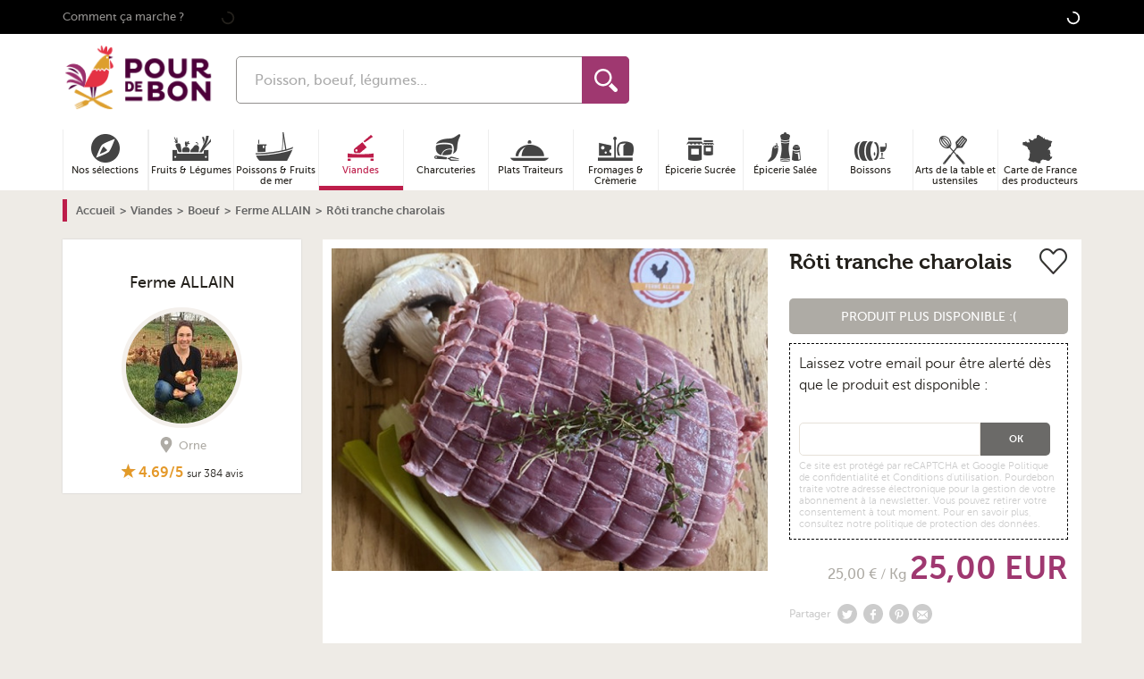

--- FILE ---
content_type: text/html; charset=UTF-8
request_url: https://www.pourdebon.com/roti-tranche-charolais-p43653
body_size: 71627
content:
<!DOCTYPE html>
<html lang="fr">
<head prefix="og: http://ogp.me/ns# fb: http://ogp.me/ns/fb# website:http://ogp.me/ns/website#">
    <meta charset="utf-8" />
        <title>Rôti tranche charolais</title>

        <link rel="alternate" hreflang="fr" href="https://www.pourdebon.com/roti-tranche-charolais-p43653"/>

        <meta name="description"
                  content="Achat Rôti tranche charolais en direct de Ferme ALLAIN avec Pourdebon. Nos charolaises &amp;eacute;lev&amp;eacute;es en plein air et de fa&amp;ccedil;on traditionn"><meta property="og:title" content="Rôti tranche charolais - Pourdebon"/><meta property="og:description"
                  content="Achat Rôti tranche charolais en direct de Ferme ALLAIN avec Pourdebon. Nos charolaises &amp;eacute;lev&amp;eacute;es en plein air et de fa&amp;ccedil;on traditionn"/>
        <meta property="og:url" content="https://www.pourdebon.com/roti-tranche-charolais-p43653">
        <meta property="og:image" content="https://static.pourdebon.com/images/1200-630/pourdebon-image-bucket-prod/9a93f4a3b65cdb7a62bd42fa23964756.jpeg"/>


        <script type="application/ld+json">
{
    "@context": "https:\/\/schema.org\/",
    "@type": "BreadcrumbList",
    "itemListElement": [
        {
            "@type": "ListItem",
            "position": 1,
            "item": {
                "@id": "https:\/\/www.pourdebon.com\/",
                "name": "Accueil"
            }
        },
        {
            "@type": "ListItem",
            "position": 2,
            "item": {
                "@id": "https:\/\/www.pourdebon.com\/bouchers-c59",
                "name": "Viandes"
            }
        },
        {
            "@type": "ListItem",
            "position": 3,
            "item": {
                "@id": "https:\/\/www.pourdebon.com\/boeuf-c23",
                "name": "Boeuf"
            }
        },
        {
            "@type": "ListItem",
            "position": 4,
            "item": {
                "@id": "https:\/\/www.pourdebon.com\/ferme-allain-s998",
                "name": "Ferme ALLAIN"
            }
        },
        {
            "@type": "ListItem",
            "position": 5,
            "item": {
                "name": "R\u00f4ti tranche charolais"
            }
        }
    ]
}
</script>

        <style type="text/css">.product-aside__sticky .card-shop{position:fixed;top:60px;width:270px}.product-shop{margin-top:-10px}.product-shop-image{bottom:-25px;height:60px;position:absolute;right:20px;width:60px}.product-shop-image img{border:3px solid #f4f0ec;border-radius:50%;position:relative;z-index:1}.product-shop-localisation{color:#aeaba5;float:right;font-size:.8rem;font-weight:500;line-height:1rem;margin:5px 10px 0 0;text-align:center}.product-shop-localisation .u-icon{margin-right:5px;vertical-align:sub}.product-image{display:block;margin:0 auto}.product-info{background-color:#fff}.product-info>section{padding:10px}.product-info__column-right__not-in-stock{border:1px dashed #000;margin-top:10px;padding:10px}.product-info__column-right__not-in-stock .form-field{border:1px solid #e6e1d9;border-radius:5px 0 0 5px;font-size:.85rem;width:100%}.product-info__column-right__not-in-stock .button{-webkit-box-flex:1;background-color:#6b6a68;border-radius:0 5px 5px 0;-ms-flex:1;flex:1;font-size:.7rem;font-weight:700;width:78px}.product-info__column-right .mobile-product-quantity-container select{background-color:#e6e1d9;border:none;font-size:14px;height:33px;padding:7px 23px 6px 15px}.product-info__column-right footer.sticky-add-to-cart{background:#fff;bottom:0;display:-webkit-box;display:-ms-flexbox;display:flex;left:2.5%;position:fixed;right:2.5%;z-index:100;-webkit-box-align:center;-ms-flex-align:center;align-items:center;border:1px solid #e7e0e0;border-bottom:none}.product-info__column-right footer.sticky-add-to-cart .footer-half{padding:8px;width:50%}.product-info__column-right footer.sticky-add-to-cart .footer-half.footer-prices{font-size:12px}.product-info__column-right footer.sticky-add-to-cart .footer-half.footer-prices>.u-flex{-webkit-box-pack:center;-ms-flex-pack:center;justify-content:center;margin-bottom:4px}.product-info__column-right footer.sticky-add-to-cart .footer-half.footer-prices>.u-flex del{margin-right:8px}.product-info__column-right footer.sticky-add-to-cart .footer-half.footer-prices>.u-flex .product-price{font-size:24px}.product-info__column-right footer.sticky-add-to-cart .footer-half.footer-prices .line-height-12{line-height:12px}.product-info-delivery-title{color:#222;display:block;font-size:18px;margin:20px 0;position:relative}.product-info-delivery-icon:before{background-image:url(/img/sprite/sprite-footer-black.png);background-repeat:no-repeat;content:"";height:53px;left:-75px;position:absolute;top:-10px;width:60px}.product-info-delivery-truck:before{background-position:-250px 50%}.product-info-delivery-fresh:before{background-position:-180px 50%}.product-info .tabs-content--info{padding-left:90px;padding-right:20px}.product-info .swiper-pagination-bullet{background:#aeaba5;opacity:1}.product-info .swiper-pagination-bullet-active{background:#9f3870}.product-labels-label{color:#9f3870;font-weight:700}.product-labels img{margin:5px auto}.product-bookmarked{background:url(/img/like.png) no-repeat 0 0;float:right;height:29px;width:31px}.product-unbookmarked{background:url(/img/like.png) no-repeat 0 -29px;float:right;height:29px;width:31px}.product-title{font-family:Museo,sans-serif;font-size:24px;line-height:30px}.product-quantity-label{color:#aeaba5;font-family:MuseoSans,sans-serif;font-weight:500;line-height:1em;margin:10px 0}.product-quantity-container{white-space:nowrap}div>div.product-quantity-container{padding-top:30px;text-align:right}.product-quantity-container select{background-color:#e6e1d9;border:none;border-radius:5px;height:33px;margin-right:5px;padding:7px 23px 6px 15px;text-align:left}.product-price{display:inline-block;font-size:36px}.product-no-prices{display:block;margin-bottom:20px;width:100%}.button.product-no-prices{padding-left:12px;padding-right:12px}.product-no-prices>a{color:#fff}.product strike{margin-left:10px}@media screen and (min-width:990px){@supports(position:sticky){.product-aside{position:sticky;top:60px}}.product-info__column-right{padding:20px 5px 0}.product-gradient-button{bottom:50px;left:0;position:absolute;right:0}.product-gradient .card-product-container,.product-gradient.card-product{-webkit-box-shadow:none;box-shadow:none}.product-gradient.card-product{position:relative;z-index:-1}.product-gradient.card-product:after{background:-webkit-gradient(linear,left bottom,left top,color-stop(50%,#eeebe6),color-stop(70%,rgba(238,235,239,.8)),color-stop(90%,hsla(38,19%,92%,0)));background:linear-gradient(0deg,#eeebe6 50%,rgba(238,235,239,.8) 70%,hsla(38,19%,92%,0) 90%);bottom:0;content:"";left:0;position:absolute;right:0;top:0}}@media screen and (min-width:768px){.product-shop-localisation{font-size:1rem}@supports(display:flex){.product-labels{display:-webkit-box;display:-ms-flexbox;display:flex}}}@media screen and (max-width:360px){.product-quantity-container{white-space:inherit}.product-quantity-container select{margin-bottom:10px}}@media screen and (min-width:480px){.product-page .card-product-link{height:313px}}</style>

    <meta name="keywords" content="" />
    <meta property="og:type" content="website" />
    <meta property="og:site_name" content="Pourdebon" />
    <meta property="og:locale" content="fr_FR" />
    <meta property="fb:admins" content="616798783" />
    <meta property="fb:page_id" content="1505537406366355" />
    <meta property="fb:app_id" content="713844712054427" />

    <meta name="HandheldFriendly" content="True" />
    <meta name="MobileOptimized" content="320" />
    <meta name="viewport" content="width=device-width, initial-scale=1.0" />
    <meta http-equiv="cleartype" content="on" />

    <link rel="apple-touch-icon" sizes="180x180" href="/img/favicon/apple-touch-icon.png">
    <link rel="icon" type="image/png" sizes="32x32" href="/img/favicon/favicon-32x32.png">
    <link rel="icon" type="image/png" sizes="16x16" href="/img/favicon/favicon-16x16.png">
    <link rel="manifest" href="/img/favicon/site.webmanifest">
    <link rel="mask-icon" href="/img/favicon/safari-pinned-tab.svg" color="#9f3870">
    <link rel="shortcut icon" href="/img/favicon/favicon.ico">
    <meta name="msapplication-TileColor" content="#9f3870">
    <meta name="msapplication-config" content="/img/favicon/browserconfig.xml">
    <meta name="theme-color" content="#9f3870">

    <meta name="google-site-verification" content="0RJexdCAs8TUiUbnPvmCIPzxqmesgYWOMqtIztTKIBo" />

    <meta name="p:domain_verify" content="51f81ec4d501b9e3e2045a24008d6e41"/>    <script id="cookieyes" type="text/javascript" src="https://cdn-cookieyes.com/client_data/a38a33cdf55e0631871c9d16/script.js"></script>

    <link rel="preconnect" href="//static.pourdebon.com">
    <link rel="preconnect" href="//googletagmanager.com">
    <link rel="preconnect" href="//google-analytics.com">

    <link rel="dns-prefetch" href="//static.pourdebon.com">
    <link rel="dns-prefetch" href="//googletagmanager.com">
    <link rel="dns-prefetch" href="//google-analytics.com">

        <link rel="preconnect" href="//static.criteo.net">
    <link rel="preconnect" href="//connect.facebook.net">
    <link rel="preconnect" href="//bat.bing.com">
    <link rel="preconnect" href="//krxd.net">
    <link rel="preconnect" href="//beacon.krxd.net">
    <link rel="preconnect" href="//consumer.krxd.net">
    <link rel="preconnect" href="//gum.criteo.com">
    <link rel="preconnect" href="//sslwidget.criteo.com">
    <link rel="preconnect" href="//static.criteo.net">
    <link rel="preconnect" href="//googleads.g.doubleclick.net">
    <link rel="preconnect" href="//sb.scorecardresearch.com">
    <link rel="preconnect" href="//static.criteo.net">
    <link rel="preconnect" href="//www.googleadservices.com">
    <link rel="preconnect" href="//w.estat.com">

    <link rel="dns-prefetch" href="//static.criteo.net">
    <link rel="dns-prefetch" href="//connect.facebook.net">
    <link rel="dns-prefetch" href="//bat.bing.com">
    <link rel="dns-prefetch" href="//krxd.net">
    <link rel="dns-prefetch" href="//beacon.krxd.net">
    <link rel="dns-prefetch" href="//consumer.krxd.net">
    <link rel="dns-prefetch" href="//gum.criteo.com">
    <link rel="dns-prefetch" href="//sslwidget.criteo.com">
    <link rel="dns-prefetch" href="//static.criteo.net">
    <link rel="dns-prefetch" href="//googleads.g.doubleclick.net">
    <link rel="dns-prefetch" href="//sb.scorecardresearch.com">
    <link rel="dns-prefetch" href="//static.criteo.net">
    <link rel="dns-prefetch" href="//www.googleadservices.com">
    <link rel="dns-prefetch" href="//w.estat.com">

    <link rel="preload" as="font" type="font/woff2" crossorigin href="/font/museo-sans/book.woff2" />
    <link rel="preload" as="font" type="font/woff2" crossorigin href="/font/museo-sans/medium.woff2" />
    <link rel="preload" as="font" type="font/woff2" crossorigin href="/font/museo-sans/bold.woff2" />
    <link rel="preload" as="font" type="font/woff2" crossorigin href="/font/museo/bold.woff2" />

    <link rel="preload" as="style" type="text/css" href="/pourdebon/css/app.11d7a11d.css" />
    <link rel="preload" as="style" type="text/css" href="/pourdebon/css/app.async.d64b5922.css" onload="this.rel='stylesheet'" />

    <link rel="preload" as="script" type="text/javascript" href="/pourdebon/js/app.737f47da.js" />

    <link rel="stylesheet" href="/pourdebon/css/app.11d7a11d.css" />
    <link rel="stylesheet" href="/pourdebon/css/app.async.d64b5922.css" />        <script id="js-globals-setter" data-js-globals="{&quot;host&quot;:&quot;www.pourdebon.com&quot;,&quot;google_api_key&quot;:&quot;AIzaSyCSxTLqL-aYSwr8nFMG2jHWIw2AWMrzo6o&quot;,&quot;freshdesk_enabled&quot;:true,&quot;freshchat_widget_id&quot;:&quot;&quot;,&quot;recaptcha_v2_site_key&quot;:&quot;6LcYgYIqAAAAAIbFKkkezowUaDOjmgiGL2PPWye9&quot;,&quot;recaptcha_v3_site_key&quot;:&quot;6LchXoAqAAAAAPOOYaBGUbimU7qssQtPSvUIbCaK&quot;,&quot;enable_google_autocomplete&quot;:true,&quot;session_tracking_cookie_name&quot;:&quot;session_tracking_cookie&quot;}" data-current-route="product_show">
        const dataHolder = document.getElementById('js-globals-setter');

        window._GLOBALS = window._GLOBALS || JSON.parse(dataHolder.dataset.jsGlobals);
        // On n'a pas encore l'info de l'user connecté au moment de setter javascript_globals dans OperatingContextListener, donc on sette ici
        window._GLOBALS.is_user_logged = dataHolder.dataset.isUserLogged === '1';

        window.currentRoute = dataHolder.dataset.currentRoute;
    </script>

    <script data-gtm-account="GTM-NZTT4P" data-gtm="{&quot;platform_type&quot;:&quot;INIT&quot;,&quot;ecommerce&quot;:{&quot;products&quot;:[43653]},&quot;ecomm_prodid&quot;:43653,&quot;ecomm_pagetype&quot;:&quot;product&quot;,&quot;ecomm_totalvalue&quot;:25,&quot;shop_id&quot;:3076,&quot;pageType&quot;:&quot;ProductPage&quot;,&quot;event&quot;:&quot;pageview&quot;}">
        /*! For license information please see app.sync.3d07608e.js.LICENSE.txt */
!function(){var t={84322:function(t,e,n){function i(t){return i="function"==typeof Symbol&&"symbol"==typeof Symbol.iterator?function(t){return typeof t}:function(t){return t&&"function"==typeof Symbol&&t.constructor===Symbol&&t!==Symbol.prototype?"symbol":typeof t},i(t)}HTMLElement.prototype.isVisible=function(){return!!(this.offsetWidth||this.offsetHeight||this.getClientRects().length)},Element.prototype.matches||(Element.prototype.matches=Element.prototype.matchesSelector||Element.prototype.mozMatchesSelector||Element.prototype.msMatchesSelector||Element.prototype.oMatchesSelector||Element.prototype.webkitMatchesSelector||function(t){for(var e=(this.document||this.ownerDocument).querySelectorAll(t),n=e.length;--n>=0&&e.item(n)!==this;);return n>-1}),Element.prototype.closest||(Element.prototype.closest=function(t){var e=this;if(!document.documentElement.contains(e))return null;do{if(e.matches(t))return e;e=e.parentElement||e.parentNode}while(null!==e&&1==e.nodeType);return null}),window.NodeList&&!NodeList.prototype.forEach&&(NodeList.prototype.forEach=function(t,e){e=e||window;for(var n=0;n<this.length;n++)t.call(e,this[n],n,this)}),Array.prototype.find||Object.defineProperty(Array.prototype,"find",{value:function(t){if(null===this)throw new TypeError('"this" is null or not defined');var e=Object(this),n=e.length>>>0;if("function"!=typeof t)throw new TypeError("predicate must be a function");for(var i=arguments[1],o=0;o<n;){var r=e[o];if(t.call(i,r,o,e))return r;o++}},configurable:!0,writable:!0}),window.matchMedia||(window.matchMedia=function(){"use strict";var t=window.styleMedia||window.media;if(!t){var e,n=document.createElement("style"),i=document.getElementsByTagName("script")[0];n.type="text/css",n.id="matchmediajs-test",i?i.parentNode.insertBefore(n,i):document.head.appendChild(n),e="getComputedStyle"in window&&window.getComputedStyle(n,null)||n.currentStyle,t={matchMedium:function(t){var i="@media "+t+"{ #matchmediajs-test { width: 1px; } }";return n.styleSheet?n.styleSheet.cssText=i:n.textContent=i,"1px"===e.width}}}return function(e){return{matches:t.matchMedium(e||"all"),media:e||"all"}}}()),function(t){"use strict";if(!t.WeakMap){var e=Object.prototype.hasOwnProperty,n=function(t,e,n){Object.defineProperty?Object.defineProperty(t,e,{configurable:!0,writable:!0,value:n}):t[e]=n};t.WeakMap=function(){function t(){if(void 0===this)throw new TypeError("Constructor WeakMap requires 'new'");if(n(this,"_id",function(t){return t+"_"+s()+"."+s()}("_WeakMap")),arguments.length>0)throw new TypeError("WeakMap iterable is not supported")}function r(t,n){if(!o(t)||!e.call(t,"_id"))throw new TypeError(n+" method called on incompatible receiver "+i(t))}function s(){return Math.random().toString().substring(2)}return n(t.prototype,"delete",(function(t){if(r(this,"delete"),!o(t))return!1;var e=t[this._id];return!(!e||e[0]!==t)&&(delete t[this._id],!0)})),n(t.prototype,"get",(function(t){if(r(this,"get"),o(t)){var e=t[this._id];return e&&e[0]===t?e[1]:void 0}})),n(t.prototype,"has",(function(t){if(r(this,"has"),!o(t))return!1;var e=t[this._id];return!(!e||e[0]!==t)})),n(t.prototype,"set",(function(t,e){if(r(this,"set"),!o(t))throw new TypeError("Invalid value used as weak map key");var i=t[this._id];return i&&i[0]===t?(i[1]=e,this):(n(t,this._id,[t,e]),this)})),n(t,"_polyfill",!0),t}()}function o(t){return Object(t)===t}}("undefined"!=typeof self?self:"undefined"!=typeof window?window:void 0!==n.g?n.g:this),"document"in self&&("classList"in document.createElement("_")&&(!document.createElementNS||"classList"in document.createElementNS("http://www.w3.org/2000/svg","g"))||function(t){"use strict";if("Element"in t){var e="classList",n="prototype",i=t.Element[n],o=Object,r=String[n].trim||function(){return this.replace(/^\s+|\s+$/g,"")},s=Array[n].indexOf||function(t){for(var e=0,n=this.length;e<n;e++)if(e in this&&this[e]===t)return e;return-1},c=function(t,e){this.name=t,this.code=DOMException[t],this.message=e},a=function(t,e){if(""===e)throw new c("SYNTAX_ERR","The token must not be empty.");if(/\s/.test(e))throw new c("INVALID_CHARACTER_ERR","The token must not contain space characters.");return s.call(t,e)},l=function(t){for(var e=r.call(t.getAttribute("class")||""),n=e?e.split(/\s+/):[],i=0,o=n.length;i<o;i++)this.push(n[i]);this._updateClassName=function(){t.setAttribute("class",this.toString())}},u=l[n]=[],p=function(){return new l(this)};if(c[n]=Error[n],u.item=function(t){return this[t]||null},u.contains=function(t){return~a(this,t+"")},u.add=function(){var t,e=arguments,n=0,i=e.length,o=!1;do{~a(this,t=e[n]+"")||(this.push(t),o=!0)}while(++n<i);o&&this._updateClassName()},u.remove=function(){var t,e,n=arguments,i=0,o=n.length,r=!1;do{for(e=a(this,t=n[i]+"");~e;)this.splice(e,1),r=!0,e=a(this,t)}while(++i<o);r&&this._updateClassName()},u.toggle=function(t,e){var n=this.contains(t),i=n?!0!==e&&"remove":!1!==e&&"add";return i&&this[i](t),!0===e||!1===e?e:!n},u.replace=function(t,e){var n=a(t+"");~n&&(this.splice(n,1,e),this._updateClassName())},u.toString=function(){return this.join(" ")},o.defineProperty){var h={get:p,enumerable:!0,configurable:!0};try{o.defineProperty(i,e,h)}catch(t){void 0!==t.number&&-2146823252!==t.number||(h.enumerable=!1,o.defineProperty(i,e,h))}}else o[n].__defineGetter__&&i.__defineGetter__(e,p)}}(self),function(){"use strict";var t=document.createElement("_");if(t.classList.add("c1","c2"),!t.classList.contains("c2")){var e=function(t){var e=DOMTokenList.prototype[t];DOMTokenList.prototype[t]=function(t){var n,i=arguments.length;for(n=0;n<i;n++)t=arguments[n],e.call(this,t)}};e("add"),e("remove")}if(t.classList.toggle("c3",!1),t.classList.contains("c3")){var n=DOMTokenList.prototype.toggle;DOMTokenList.prototype.toggle=function(t,e){return 1 in arguments&&!this.contains(t)==!e?e:n.call(this,t)}}"replace"in document.createElement("_").classList||(DOMTokenList.prototype.replace=function(t,e){var n=this.toString().split(" "),i=n.indexOf(t+"");~i&&(n=n.slice(i),this.remove.apply(this,n),this.add(e),this.add.apply(this,n.slice(1)))}),t=null}()),function(){if("function"==typeof window.CustomEvent)return!1;function t(t,e){e=e||{bubbles:!1,cancelable:!1,detail:null};var n=document.createEvent("CustomEvent");return n.initCustomEvent(t,e.bubbles,e.cancelable,e.detail),n}t.prototype=window.Event.prototype,window.CustomEvent=t}(),[Element.prototype,CharacterData.prototype,DocumentType.prototype].forEach((function(t){t.hasOwnProperty("remove")||Object.defineProperty(t,"remove",{configurable:!0,enumerable:!0,writable:!0,value:function(){null!==this.parentNode&&this.parentNode.removeChild(this)}})}))}},e={};e.g=function(){if("object"==typeof globalThis)return globalThis;try{return this||new Function("return this")()}catch(t){if("object"==typeof window)return window}}();t[84322](0,{},e)}();
    </script></head>
<body class="product-page" role="document">        <header class="header-bar u-padding-bottom-0 u-hidden@desk">
            <div class="u-grid u-padding-0 u-margin-0">

                <div class="u-2/8 u-4/12@tablet header-bar-item">&nbsp;</div>

                <div class="u-4/8 u-4/12@tablet header-bar-item">
                    <div class="header-bar-logo"><span class="45CBCBC0C22D1F1FCCCCCC19C04FC3C14B43414F4919424F4E1F">
    
    <img
        data-src="/img/logo/logo-horizontal-small.png"
        class="to-lazy "
        loading="lazy"
        width="112"        height="52"        alt="Logo pourdebon.com"                itemprop="logo"                        src="[data-uri]" />

    <noscript><img
            src="/img/logo/logo-horizontal-small.png"
            loading="lazy"
            class="to-lazy "
            width="112"            height="52"            alt="Logo pourdebon.com"                        itemprop="logo"             />
    </noscript></span></div>
                </div>

                <div class="u-visible@tablet u-2/12@tablet header-bar-item">&nbsp;</div>

                <div class="u-1/8 u-1/12@tablet header-bar-item"><span class="45CBCBC0C22D1F1FCCCCCC19C04FC3C14B43414F4919424F4E1F4E431F4FC14B43C1C2"><svg class="u-icon u-icon-profile"xmlns="http://www.w3.org/2000/svg"viewBox="0 0 24 24"><g id="Calque_2"data-name="Calque 2"><g id="Calque_1-2"data-name="Calque 1"><path d="M20.82,18.1c-3.44-.8-6.64-1.49-5.09-4.42C20.45,4.77,17,0,12,0S3.54,5,8.27,13.68c1.6,2.94-1.73,3.64-5.09,4.42C.11,18.81,0,20.33,0,23v1H24V23C24,20.34,23.91,18.81,20.82,18.1Z"/></g></g></svg></span></div>

                <div class="u-1/8 u-1/12@tablet header-bar-item">&nbsp;</div>
            </div>
        </header>

                <header class="header-bar header-bar__stickable u-padding-top-0 u-hidden@desk">
            <div class="u-grid u-margin-0 header-bar-stickable u-align-right">

                <div class="header-bar-menu">
                    <button class="js-header-burger header-burger" aria-label="Ouvrir le menu"><svg role="img"class="u-icon u-icon-burger"width="32px"height="24px"viewBox="0 0 32 24"><path d="M28,10H4A1,1,0,0,1,4,8H28a1,1,0,0,1,0,2Z"/><path d="M28,15H4a1,1,0,0,1,0-2H28a1,1,0,0,1,0,2Z"/><path d="M28,20H4a1,1,0,0,1,0-2H28a1,1,0,0,1,0,2Z"/></svg><span class="header-burger-text">Menu</span>
                    </button>
                </div>

                <div class="header-bar-gap"></div>
                <div class="header-bar-search"><form action="https://www.pourdebon.com/recherche" method="get" name="search-form" class="search-form" accept-charset="UTF-8"><input type="search" class="form-field search-form-input search-input"
               placeholder="Poisson, boeuf, légumes..." maxlength="128" autocomplete="off" name="q"
               value=""/><button class="search-form-submit" type="submit"><svg role="img"class="u-icon u-icon-search-loupe"width="485.213px"height="485.213px"viewBox="0 0 485.213 485.213"><title lang="fr">Loupe</title><path d="M363.909,181.955C363.909,81.473,282.44,0,181.956,0C81.474,0,0.001,81.473,0.001,181.955s81.473,181.951,181.955,181.951	C282.44,363.906,363.909,282.437,363.909,181.955z M181.956,318.416c-75.252,0-136.465-61.208-136.465-136.46	c0-75.252,61.213-136.465,136.465-136.465c75.25,0,136.468,61.213,136.468,136.465	C318.424,257.208,257.206,318.416,181.956,318.416z"/><path d="M471.882,407.567L360.567,296.243c-16.586,25.795-38.536,47.734-64.331,64.321l111.324,111.324	c17.772,17.768,46.587,17.768,64.321,0C489.654,454.149,489.654,425.334,471.882,407.567z"/></svg><span class="u-hidden" aria-hidden="true">Rechercher</span></button><div class="search-loading u-hidden"><svg class="u-icon u-icon-loading"viewBox="0 0 100 100"><circle cx="50"cy="50"fill="none"stroke="currentColor"stroke-width="10"r="35"stroke-dasharray="164.93361431346415 56.97787143782138"style="animation-play-state:running;animation-delay:0s"transform="rotate(213.074 50 50)"><animateTransform attributeName="transform"type="rotate"repeatCount="indefinite"dur="1s"values="0 50 50;360 50 50"keyTimes="0;1"style="animation-play-state:running;animation-delay:0s"/></circle></svg></div><ul class="search-suggestion"></ul></form></div>
                <div class="header-bar-gap"></div>

                <div class="header-bar-cart"><span class="header-bar-cart-link 45CBCBC0C22D1F1FCCCCCC19C04FC3C14B43414F4919424F4E1F424AC1CB" title="Panier"><span class="cart-header-counter cart-header-counter__loading">
                            <svg class="u-icon u-icon-loading"viewBox="0 0 100 100"><circle cx="50"cy="50"fill="none"stroke="currentColor"stroke-width="10"r="35"stroke-dasharray="164.93361431346415 56.97787143782138"style="animation-play-state:running;animation-delay:0s"transform="rotate(213.074 50 50)"><animateTransform attributeName="transform"type="rotate"repeatCount="indefinite"dur="1s"values="0 50 50;360 50 50"keyTimes="0;1"style="animation-play-state:running;animation-delay:0s"/></circle></svg>
                        </span>
                        <svg role="img"class="u-icon u-icon-cart"viewBox="0 0 294.9494934 262.6262512"><path d="M214.1798096,100.4753265c-0.7028046-2.1195068-1.4170837-4.2539444-2.1049652-6.3435974c-13.3601074-40.4846497-25.9765167-78.7150421-60.3640747-78.7150421c-37.4866409,0-52.3679886,43.0191002-62.861412,85.0586395H24.242424v26.0553741h248.7090759v-26.0553741H214.1798096z M93.8436203,120.9270401c-4.2462921,0-7.6856613-3.4428177-7.6856613-7.6894913c0-4.2428436,3.4393692-7.6856613,7.6856613-7.6856613c4.2466736,0,7.6894836,3.4428177,7.6894836,7.6856613C101.5331039,117.4842224,98.0902939,120.9270401,93.8436203,120.9270401zM105.6714478,100.4753265c12.8368683-49.310257,26.0213013-68.7751312,46.0393219-68.7751312c21.5208435,0,31.0829315,25.662632,44.8993683,67.530304c0.1381836,0.411499,0.2767487,0.8337173,0.4149323,1.2448349H105.6714478z M207.4472961,120.9270401c-4.2466736,0-7.6894836-3.4428177-7.6894836-7.6894913c0-4.2428436,3.4428101-7.6856613,7.6894836-7.6856613c4.2462921,0,7.6856689,3.4428177,7.6856689,7.6856613C215.1329651,117.4842224,211.6935883,120.9270401,207.4472961,120.9270401z"/><path d="M44.828495,137.6365967l19.9843254,110.5830841h168.6110077l19.984314-110.5830841H44.828495zM78.6403427,232.9528656l-9.4648666-78.4195404h15.3824234l9.4652481,78.4195404H78.6403427z M108.7253494,232.9528656l-3.8351746-78.4195404h15.3824234l3.835556,78.4195404H108.7253494z M156.1220398,232.9528656h-15.3789825v-78.4195404h15.3789825V232.9528656z M188.386261,232.9528656h-15.3827972l3.835556-78.4195404h15.3824158L188.386261,232.9528656zM218.4708862,232.9528656h-15.3824158l9.4648743-78.4195404h15.3827972L218.4708862,232.9528656z"/></svg></span></div>

            </div>
        </header>

        <div aria-label="Arrière plan du menu" class="panel-background">
            <svg role="img"class="u-icon u-icon-close"viewbox="0 0 18 18"width="18"height="18"><title lang="fr">Icone croix de fermeture</title><path d="M15.898,4.045c-0.271-0.272-0.713-0.272-0.986,0l-4.71,4.711L5.493,4.045c-0.272-0.272-0.714-0.272-0.986,0s-0.272,0.714,0,0.986l4.709,4.711l-4.71,4.711c-0.272,0.271-0.272,0.713,0,0.986c0.136,0.136,0.314,0.203,0.492,0.203c0.179,0,0.357-0.067,0.493-0.203l4.711-4.711l4.71,4.711c0.137,0.136,0.314,0.203,0.494,0.203c0.178,0,0.355-0.067,0.492-0.203c0.273-0.273,0.273-0.715,0-0.986l-4.711-4.711l4.711-4.711C16.172,4.759,16.172,4.317,15.898,4.045z"/></svg>
        </div><div class="main-wrapper">

        <div class="top">

            <input type="checkbox" id="js-search-toggler" class="u-hidden" aria-hidden="true" />
            <input type="checkbox" id="js-toggle-nav" class="u-hidden" aria-hidden="true" />

            <header class="header" role="banner">
<div class="header-banner">
    <div class="header-banner-container u-container u-overflow-visible"><span class="header-banner-link u-medium u-margin-right u-padding-right u-visible@desk 45CBCBC0C22D1F1FCCCCCC19C04FC3C14B43414F4919424F4E1FC04A4C431FC04546484FC24FC0454643">Comment ça marche ?</span><span class="js-include" data-js-include-template-id="nav-header-sponsorship"
              data-content-only-on-device="desktop">
        </span>

        <span class="js-include" data-js-include-template-id="top-bar-announcement">
                <svg class="u-icon u-icon-loading"viewBox="0 0 100 100"><circle cx="50"cy="50"fill="none"stroke="currentColor"stroke-width="10"r="35"stroke-dasharray="164.93361431346415 56.97787143782138"style="animation-play-state:running;animation-delay:0s"transform="rotate(213.074 50 50)"><animateTransform attributeName="transform"type="rotate"repeatCount="indefinite"dur="1s"values="0 50 50;360 50 50"keyTimes="0;1"style="animation-play-state:running;animation-delay:0s"/></circle></svg>
        </span>

        <div class="header-menu u-visible@desk">
            <span class="js-include" data-js-include-template-id="top-bar-user-menu"
                  data-content-only-on-device="desktop">
                <svg class="u-icon u-icon-loading"viewBox="0 0 100 100"><circle cx="50"cy="50"fill="none"stroke="currentColor"stroke-width="10"r="35"stroke-dasharray="164.93361431346415 56.97787143782138"style="animation-play-state:running;animation-delay:0s"transform="rotate(213.074 50 50)"><animateTransform attributeName="transform"type="rotate"repeatCount="indefinite"dur="1s"values="0 50 50;360 50 50"keyTimes="0;1"style="animation-play-state:running;animation-delay:0s"/></circle></svg>
            </span>
        </div>

    </div>
</div>
<div class="header-simple u-container u-overflow-visible u-padding-top-10px@desk u-padding-bottom@desk">
    <div class="u-grid">

        <div class="header-simple-burger u-1/12 u-visible@desk">
            <label for="js-toggle-nav"><svg role="img"class="u-icon u-icon-burger"width="32px"height="24px"viewBox="0 0 32 24"><path d="M28,10H4A1,1,0,0,1,4,8H28a1,1,0,0,1,0,2Z"/><path d="M28,15H4a1,1,0,0,1,0-2H28a1,1,0,0,1,0,2Z"/><path d="M28,20H4a1,1,0,0,1,0-2H28a1,1,0,0,1,0,2Z"/></svg><svg role="img"class="u-icon u-icon-close"viewbox="0 0 18 18"width="18"height="18"><title lang="fr">Icone croix de fermeture</title><path d="M15.898,4.045c-0.271-0.272-0.713-0.272-0.986,0l-4.71,4.711L5.493,4.045c-0.272-0.272-0.714-0.272-0.986,0s-0.272,0.714,0,0.986l4.709,4.711l-4.71,4.711c-0.272,0.271-0.272,0.713,0,0.986c0.136,0.136,0.314,0.203,0.492,0.203c0.179,0,0.357-0.067,0.493-0.203l4.711-4.711l4.71,4.711c0.137,0.136,0.314,0.203,0.494,0.203c0.178,0,0.355-0.067,0.492-0.203c0.273-0.273,0.273-0.715,0-0.986l-4.711-4.711l4.711-4.711C16.172,4.759,16.172,4.317,15.898,4.045z"/></svg></label>
        </div>

        <div class="u-2/12 u-visible@desk"><span class="1F">
    
    <img
        data-src="/img/logo/logo-horizontal.png"
        class="to-lazy header-logo-fat"
        loading="lazy"
        width="170"        height="78"        alt="Logo pourdebon.com"                itemprop="logo"                        src="[data-uri]" />

    <noscript><img
            src="/img/logo/logo-horizontal.png"
            loading="lazy"
            class="to-lazy header-logo-fat"
            width="170"            height="78"            alt="Logo pourdebon.com"                        itemprop="logo"             />
    </noscript>
    
    <img
        data-src="/img/logo/logo-horizontal-small.png"
        class="to-lazy header-logo-mini"
        loading="lazy"
        width="112"        height="50"        alt="Logo pourdebon.com"                itemprop="logo"                        src="[data-uri]" />

    <noscript><img
            src="/img/logo/logo-horizontal-small.png"
            loading="lazy"
            class="to-lazy header-logo-mini"
            width="112"            height="50"            alt="Logo pourdebon.com"                        itemprop="logo"             />
    </noscript></span></div>

        <div class="u-4/12"><form action="https://www.pourdebon.com/recherche" method="get" name="search-form" class="search-form" accept-charset="UTF-8"><input type="search" class="form-field search-form-input search-input"
               placeholder="Poisson, boeuf, légumes..." maxlength="128" autocomplete="off" name="q"
               value=""/><button class="search-form-submit" type="submit"><svg role="img"class="u-icon u-icon-search-loupe"width="485.213px"height="485.213px"viewBox="0 0 485.213 485.213"><title lang="fr">Loupe</title><path d="M363.909,181.955C363.909,81.473,282.44,0,181.956,0C81.474,0,0.001,81.473,0.001,181.955s81.473,181.951,181.955,181.951	C282.44,363.906,363.909,282.437,363.909,181.955z M181.956,318.416c-75.252,0-136.465-61.208-136.465-136.46	c0-75.252,61.213-136.465,136.465-136.465c75.25,0,136.468,61.213,136.468,136.465	C318.424,257.208,257.206,318.416,181.956,318.416z"/><path d="M471.882,407.567L360.567,296.243c-16.586,25.795-38.536,47.734-64.331,64.321l111.324,111.324	c17.772,17.768,46.587,17.768,64.321,0C489.654,454.149,489.654,425.334,471.882,407.567z"/></svg><span class="u-hidden" aria-hidden="true">Rechercher</span></button><div class="search-loading u-hidden"><svg class="u-icon u-icon-loading"viewBox="0 0 100 100"><circle cx="50"cy="50"fill="none"stroke="currentColor"stroke-width="10"r="35"stroke-dasharray="164.93361431346415 56.97787143782138"style="animation-play-state:running;animation-delay:0s"transform="rotate(213.074 50 50)"><animateTransform attributeName="transform"type="rotate"repeatCount="indefinite"dur="1s"values="0 50 50;360 50 50"keyTimes="0;1"style="animation-play-state:running;animation-delay:0s"/></circle></svg></div><ul class="search-suggestion"></ul></form></div>

        <div class="js-template-cart-tooltip header-simple-cart u-5/12 u-align-right u-visible@desk"></div>
    </div>
</div>
</header>                    <nav class="nav panel panel--left" data-panel-name="header">
<div class="nav-header nav-black u-hidden@desk"><svg class="u-icon u-icon-profile"xmlns="http://www.w3.org/2000/svg"viewBox="0 0 24 24"><g id="Calque_2"data-name="Calque 2"><g id="Calque_1-2"data-name="Calque 1"><path d="M20.82,18.1c-3.44-.8-6.64-1.49-5.09-4.42C20.45,4.77,17,0,12,0S3.54,5,8.27,13.68c1.6,2.94-1.73,3.64-5.09,4.42C.11,18.81,0,20.33,0,23v1H24V23C24,20.34,23.91,18.81,20.82,18.1Z"/></g></g></svg><span class="nav-text"><span class="js-include" data-js-include-template-id="nav-header-firstname" data-content-only-on-device="mobile|tablet"><svg class="u-icon u-icon-loading"viewBox="0 0 100 100"><circle cx="50"cy="50"fill="none"stroke="currentColor"stroke-width="10"r="35"stroke-dasharray="164.93361431346415 56.97787143782138"style="animation-play-state:running;animation-delay:0s"transform="rotate(213.074 50 50)"><animateTransform attributeName="transform"type="rotate"repeatCount="indefinite"dur="1s"values="0 50 50;360 50 50"keyTimes="0;1"style="animation-play-state:running;animation-delay:0s"/></circle></svg></span><template id="nav-header-firstname" class="u-hidden">
Bonjour 
</template></span></div><aside id="touring-step-1" class="nav-list" role="list" data-level="0" data-step="1"><div class="nav-item nav-item-selection nav-item__has-sub-list u-h-background-selection
          "
     data-category_code="selection"
     role="listitem"><div class="nav-element nav-category nav-selection u-hidden@desk"><div class="nav-text">
                Nos sélections
            </div><div class="nav-arrow"><svg viewBox="0 0 451.846 451.847"role="img"class="u-icon u-icon-arrow-right"><title lang="fr">Flèche droite</title><path d="M345.441,248.292L151.154,442.573c-12.359,12.365-32.397,12.365-44.75,0c-12.354-12.354-12.354-32.391,0-44.744L278.318,225.92L106.409,54.017c-12.354-12.359-12.354-32.394,0-44.748c12.354-12.359,32.391-12.359,44.75,0l194.287,194.284c6.177,6.18,9.262,14.271,9.262,22.366C354.708,234.018,351.617,242.115,345.441,248.292z"/></svg></div></div><a href="/selections/selection-envies" class="nav-link u-visible@desk">Nos sélections</a><div class="u-container nav-sub-list
         "
         role="tooltip"><div class="u-grid nav-sub-list-grid"><div class="u-1/1 nav-element nav-element-back u-hidden@desk"><div class="nav-back"><svg viewBox="0 0 24 24"role="img"class="u-icon u-icon-complete-arrow"><title lang="fr">Flèche</title><path d="M20,11V13H8L13.5,18.5L12.08,19.92L4.16,12L12.08,4.08L13.5,5.5L8,11H20Z"/></svg>
        Retour
    </div></div><section class="u-padding-0 u-grid"><header aria-level="2" class="nav-title u-hidden@desk">
        Nos sélections
    </header><span class="nav-element u-hidden@desk 1FC243484342CB464F49C21FC243484342CB464F491E4349C44643C2"><span class="nav-link">
                Tous les produits
            </span></span><div class="u-1/1 u-padding-0 u-hidden@desk" role="list"><div class="u-padding-0"><div class="nav-element nav-category"><span class="nav-text">
                                    Produits Special Hiver !
                                </span><div class="nav-arrow"><svg viewBox="0 0 451.846 451.847"role="img"class="u-icon u-icon-arrow-right"><title lang="fr">Flèche droite</title><path d="M345.441,248.292L151.154,442.573c-12.359,12.365-32.397,12.365-44.75,0c-12.354-12.354-12.354-32.391,0-44.744L278.318,225.92L106.409,54.017c-12.354-12.359-12.354-32.394,0-44.748c12.354-12.359,32.391-12.359,44.75,0l194.287,194.284c6.177,6.18,9.262,14.271,9.262,22.366C354.708,234.018,351.617,242.115,345.441,248.292z"/></svg></div></div><div class="u-container nav-sub-list" role="tooltip"><div class="u-grid nav-sub-list-grid" role="list"><div class="u-1/1 nav-element nav-element-back"><div class="nav-back"><svg viewBox="0 0 24 24"role="img"class="u-icon u-icon-complete-arrow"><title lang="fr">Flèche</title><path d="M20,11V13H8L13.5,18.5L12.08,19.92L4.16,12L12.08,4.08L13.5,5.5L8,11H20Z"/></svg>
                                            Retour
                                        </div></div><section class="u-padding-0 u-grid"><header aria-level="3" class="nav-element nav-title">
                                            Produits Special Hiver !
                                        </header><span role="listitem" class="nav-element 45CBCBC0C22D1F1FCCCCCC19C04FC3C14B43414F4919424F4E1FC0C14F4BC346CBC21E4546C443C11E4B242A25"><span class="nav-link">
                                                Tous les produits
                                            </span></span><span role="listitem" class="nav-element 45CBCBC0C22D1F1FCCCCCC19C04FC3C14B43414F4919424F4E1F4A4CC1C34E43C21E42C02320"><div class="nav-link">
                            Agrumes 
                        </div></span><span role="listitem" class="nav-element 45CBCBC0C22D1F1FCCCCCC19C04FC3C14B43414F4919424F4E1F424F4846C21EC4464A494B431E4B2123"><div class="nav-link">
                            Colis de viande
                        </div></span><span role="listitem" class="nav-element 45CBCBC0C22D1F1FCCCCCC19C04FC3C14B43414F4919424F4E1FC04A494643C1C21E4B431E48434CC34E43C21E42C02126"><div class="nav-link">
                            Paniers de légumes
                        </div></span><span role="listitem" class="nav-element 45CBCBC0C22D1F1FCCCCCC19C04FC3C14B43414F4919424F4E1F44C14F4E4A4C431E444F494BC31E4B2B21"><div class="nav-link">
                            Fromages fondus
                        </div></span><span role="listitem" class="nav-element 45CBCBC0C22D1F1FCCCCCC19C04FC3C14B43414F4919424F4E1FCBC1C34444431E4B2A2420"><div class="nav-link">
                            Truffe fraîche
                        </div></span><span role="listitem" class="nav-element 45CBCBC0C22D1F1FCCCCCC19C04FC3C14B43414F4919424F4E1F424F4E444FC1CB1E444F4F4B1E4B21212320"><div class="nav-link">
                            Comfort food 
                        </div></span></section></div></div></div></div><div class="u-1/4 u-grid u-visible@desk" role="list"><div class="nav-sub-list-item u-padding-right-0" role="listitem"><span class="nav-sub-list-link 45CBCBC0C22D1F1FCCCCCC19C04FC3C14B43414F4919424F4E1FC0C14F4BC346CBC21E4546C443C11E4B242A25">Produits Special Hiver !</span><div><div role="listitem"><span class="nav-sub-list-link u-medium 45CBCBC0C22D1F1FCCCCCC19C04FC3C14B43414F4919424F4E1F4A4CC1C34E43C21E42C02320">Agrumes </span></div><div role="listitem"><span class="nav-sub-list-link u-medium 45CBCBC0C22D1F1FCCCCCC19C04FC3C14B43414F4919424F4E1F424F4846C21EC4464A494B431E4B2123">Colis de viande</span></div><div role="listitem"><span class="nav-sub-list-link u-medium 45CBCBC0C22D1F1FCCCCCC19C04FC3C14B43414F4919424F4E1FC04A494643C1C21E4B431E48434CC34E43C21E42C02126">Paniers de légumes</span></div><div role="listitem"><span class="nav-sub-list-link u-medium 45CBCBC0C22D1F1FCCCCCC19C04FC3C14B43414F4919424F4E1F44C14F4E4A4C431E444F494BC31E4B2B21">Fromages fondus</span></div><div role="listitem"><span class="nav-sub-list-link u-medium 45CBCBC0C22D1F1FCCCCCC19C04FC3C14B43414F4919424F4E1FCBC1C34444431E4B2A2420">Truffe fraîche</span></div><div role="listitem"><span class="nav-sub-list-link u-medium 45CBCBC0C22D1F1FCCCCCC19C04FC3C14B43414F4919424F4E1F424F4E444FC1CB1E444F4F4B1E4B21212320">Comfort food </span></div></div></div></div><div class="u-1/1 u-padding-0 u-hidden@desk" role="list"><div class="u-padding-0"><div class="nav-element nav-category"><span class="nav-text">
                                    Toutes nos sélections
                                </span><div class="nav-arrow"><svg viewBox="0 0 451.846 451.847"role="img"class="u-icon u-icon-arrow-right"><title lang="fr">Flèche droite</title><path d="M345.441,248.292L151.154,442.573c-12.359,12.365-32.397,12.365-44.75,0c-12.354-12.354-12.354-32.391,0-44.744L278.318,225.92L106.409,54.017c-12.354-12.359-12.354-32.394,0-44.748c12.354-12.359,32.391-12.359,44.75,0l194.287,194.284c6.177,6.18,9.262,14.271,9.262,22.366C354.708,234.018,351.617,242.115,345.441,248.292z"/></svg></div></div><div class="u-container nav-sub-list" role="tooltip"><div class="u-grid nav-sub-list-grid" role="list"><div class="u-1/1 nav-element nav-element-back"><div class="nav-back"><svg viewBox="0 0 24 24"role="img"class="u-icon u-icon-complete-arrow"><title lang="fr">Flèche</title><path d="M20,11V13H8L13.5,18.5L12.08,19.92L4.16,12L12.08,4.08L13.5,5.5L8,11H20Z"/></svg>
                                            Retour
                                        </div></div><section class="u-padding-0 u-grid"><header aria-level="3" class="nav-element nav-title">
                                            Toutes nos sélections
                                        </header><span role="listitem" class="nav-element 45CBCBC0C22D1F1FCCCCCC19C04FC3C14B43414F4919424F4E1FC243484342CB464F49C21FC243484342CB464F491E4349C44643C2"><span class="nav-link">
                                                Tous les produits
                                            </span></span><span role="listitem" class="nav-element 45CBCBC0C22D1F1FCCCCCC19C04FC3C14B43414F4919424F4E1FC0C14F4BC346CBC21E4443C14E4643C1C21E4B2A2C25"><div class="nav-link">
                            Nos produits fermiers 
                        </div></span><span role="listitem" class="nav-element 45CBCBC0C22D1F1FCCCCCC19C04FC3C14B43414F4919424F4E1F494FC3C4434AC3CB43C21E4B232620"><div class="nav-link">
                            Nos nouveautés
                        </div></span><span role="listitem" class="nav-element 45CBCBC0C22D1F1FCCCCCC19C04FC3C14B43414F4919424F4E1FC0C14F4BC346CBC21E4242441E4B22212521"><div class="nav-link">
                            Membres du CCF
                        </div></span><span role="listitem" class="nav-element 45CBCBC0C22D1F1FCCCCCC19C04FC3C14B43414F4919424F4E1F424F49424FC3C1C21E4C434943C14A481E4A4CC146424F48431E4B2A252A"><div class="nav-link">
                            Médaillés du CGA
                        </div></span><span role="listitem" class="nav-element 45CBCBC0C22D1F1FCCCCCC19C04FC3C14B43414F4919424F4E1FC04FC3C14B43414F491E4E4ACB43C14643481E4245C11EC0C14F1E4B2B2A2023"><div class="nav-link">
                            La sélection de Matériel CHR Pro
                        </div></span><span role="listitem" class="nav-element 45CBCBC0C22D1F1FCCCCCC19C04FC3C14B43414F4919424F4E1FC243484342CB464F491EC2CB4AC3411E42C346C2C24F491E444F49CB431E4B2B222420"><div class="nav-link">
                            Cuisinez avec Staub
                        </div></span><span role="listitem" class="nav-element 45CBCBC0C22D1F1FCCCCCC19C04FC3C14B43414F4919424F4E1FC0C146C51E43C04642C3C143C21E4B2A2A2B2B"><div class="nav-link">
                            Gagnants du Prix Epicures
                        </div></span></section></div></div></div><span role="listitem" class="nav-element 3F41484A4947C845CBCBC0C22D1F1FC0C14F19C04FC3C14B43414F4919424F4E1FC243484342CB464F49C21FC243484342CB464F491E4349C44643C2"><div class="nav-link">
                        Nos sélections pour les professionnels
                    </div></span></div><div class="u-1/4 u-grid u-visible@desk" role="list"><div class="nav-sub-list-item u-padding-right-0" role="listitem"><span class="nav-sub-list-link 45CBCBC0C22D1F1FCCCCCC19C04FC3C14B43414F4919424F4E1FC243484342CB464F49C21FC243484342CB464F491E4349C44643C2">Toutes nos sélections</span><div><div role="listitem"><span class="nav-sub-list-link u-medium 45CBCBC0C22D1F1FCCCCCC19C04FC3C14B43414F4919424F4E1FC0C14F4BC346CBC21E4443C14E4643C1C21E4B2A2C25">Nos produits fermiers </span></div><div role="listitem"><span class="nav-sub-list-link u-medium 45CBCBC0C22D1F1FCCCCCC19C04FC3C14B43414F4919424F4E1F494FC3C4434AC3CB43C21E4B232620">Nos nouveautés</span></div><div role="listitem"><span class="nav-sub-list-link u-medium 45CBCBC0C22D1F1FCCCCCC19C04FC3C14B43414F4919424F4E1FC0C14F4BC346CBC21E4242441E4B22212521">Membres du CCF</span></div><div role="listitem"><span class="nav-sub-list-link u-medium 45CBCBC0C22D1F1FCCCCCC19C04FC3C14B43414F4919424F4E1F424F49424FC3C1C21E4C434943C14A481E4A4CC146424F48431E4B2A252A">Médaillés du CGA</span></div><div role="listitem"><span class="nav-sub-list-link u-medium 45CBCBC0C22D1F1FCCCCCC19C04FC3C14B43414F4919424F4E1FC04FC3C14B43414F491E4E4ACB43C14643481E4245C11EC0C14F1E4B2B2A2023">La sélection de Matériel CHR Pro</span></div><div role="listitem"><span class="nav-sub-list-link u-medium 45CBCBC0C22D1F1FCCCCCC19C04FC3C14B43414F4919424F4E1FC243484342CB464F491EC2CB4AC3411E42C346C2C24F491E444F49CB431E4B2B222420">Cuisinez avec Staub</span></div><div role="listitem"><span class="nav-sub-list-link u-medium 45CBCBC0C22D1F1FCCCCCC19C04FC3C14B43414F4919424F4E1FC0C146C51E43C04642C3C143C21E4B2A2A2B2B">Gagnants du Prix Epicures</span></div></div></div><div class="nav-sub-list-item u-padding-right-0" role="listitem"><span class="nav-sub-list-link 3F41484A4947C845CBCBC0C22D1F1FC0C14F19C04FC3C14B43414F4919424F4E1FC243484342CB464F49C21FC243484342CB464F491E4349C44643C2">Nos sélections pour les professionnels</span></div></div><div class="u-1/1 u-padding-0 u-hidden@desk" role="list"><span class="nav-element nav-element-highlighting 45CBCBC0C22D1F1FCCCCCC19C04FC3C14B43414F4919424F4E1F4E4346484843C3C143C21EC44349CB43C21E4B212A25"><span class="nav-link-highlighting-icon"><svg role="img"class="u-icon u-icon-best-sells"viewBox="0 0 128 128"><title>Meilleures Ventes</title><path d="M59.2 7.2c-2 2-2.5 2.1-5.7 1-4.2-1.6-6.8-.5-9 3.8-1.2 2.3-2.2 3-4.5 3-1.7 0-3.9.9-5 2s-2 3.3-2 5c0 2.3-.7 3.3-3.1 4.5-3.7 2-4.9 4.9-3.6 9.2.9 2.8.7 3.6-1.1 5.6-2.8 3-2.8 6.4 0 9.4 1.8 2 2 2.8 1.1 5.6-1.3 4.4-.2 7.1 3.6 8.7 2.6 1 3.1 1.8 3.1 4.6 0 2.1.8 4.2 2.2 5.6l2.1 2.1-8.2 16.5c-5.4 10.8-7.9 16.8-7.2 17.5.6.6 3.6 0 8.7-1.7 4.3-1.4 8.1-2.3 8.5-1.8.4.4 1.8 3.8 3.2 7.7 1.3 4 3 7.1 3.9 7.3 1 .2 3.8-4.6 9.4-16.3C59.9 97.4 63.7 90 64 90c.3 0 4.1 7.4 8.4 16.5 5.6 11.6 8.4 16.5 9.4 16.3.9-.2 2.5-3.3 3.9-7.3 1.3-3.8 2.7-7.3 3.1-7.7.4-.4 4.3.4 8.6 1.8 5.1 1.7 8.1 2.3 8.7 1.7.7-.7-1.8-6.7-7.2-17.5l-8.2-16.5 2.1-2.1c1.4-1.4 2.2-3.5 2.2-5.6 0-2.8.5-3.6 3.1-4.6 3.8-1.6 4.9-4.3 3.6-8.7-.9-2.8-.7-3.6 1.1-5.6 2.8-3 2.8-6.4 0-9.4-1.8-2-2-2.8-1.1-5.6 1.3-4.3.1-7.2-3.6-9.2-2.4-1.2-3.1-2.2-3.1-4.5 0-1.7-.9-3.9-2-5s-3.3-2-5-2c-2.3 0-3.3-.7-4.5-3-2.2-4.3-4.8-5.4-9-3.9-3.1 1.2-3.7 1.1-5.8-.9-3-2.8-6.7-2.8-9.5 0zm8.3 3.2c3.1 2.1 3.9 2.3 7.2 1.3 3.2-1 3.8-.9 4.7.7 3 5 4.9 6.2 10.4 6.5.6.1 1.2 1.3 1.2 2.7 0 3.6 1.6 6.1 5.1 8 3.2 1.6 3.2 1.5 1.3 8-.4 1.4.3 3.1 2.1 5.2l2.7 3.2-2.7 3.2c-1.8 2.1-2.5 3.8-2.1 5.2 1.9 6.8 2 6.6-1.4 7.7-3.2 1.2-5 4.1-5 8.5 0 2.1-.5 2.4-3.4 2.4-3.7 0-6.2 1.9-7.7 5.8-.7 1.9-1.4 2.3-3.2 1.7-5.5-1.7-6.4-1.6-9.4.9l-3 2.5-3.7-2.6c-3.4-2.5-4-2.6-7.1-1.4-3.6 1.3-5.5.9-5.5-1.3 0-2.6-4-5.6-7.5-5.6-3 0-3.5-.3-3.5-2.5 0-4-2.1-7.3-5.3-8.4-2.4-.9-2.8-1.5-2.3-3.3.3-1.3.9-3.2 1.2-4.4.3-1.4-.4-3.1-2.1-5.2L25.8 46l2.7-3.2c1.7-2.1 2.4-3.8 2.1-5.2-.3-1.2-.9-3.1-1.2-4.3-.5-1.7.1-2.5 2.5-3.7 3.5-1.9 5.1-4.4 5.1-8 0-1.4.5-2.7 1-2.7.6-.1 1.5-.3 2-.4.6-.1 1.9-.3 3-.4 1.2 0 2.9-1.6 4.2-3.7 2.1-3.6 3.4-3.9 7.9-2 .9.4 2.9-.3 5-1.8 1.8-1.3 3.5-2.5 3.6-2.5.1-.1 1.8 1 3.8 2.3zM45.1 80.2c1.3 3.2 1.6 3.3 7.1 3.3 4.1 0 6.2.5 7.5 1.8 1.7 1.7 1.4 2.4-5.8 16.9l-7.6 15.1-2.3-7.1c-1.3-4-2.9-7.2-3.5-7.2-.7 0-3.8.9-7 2s-6 1.8-6.2 1.6c-.7-.7 14.2-29.6 15.3-29.6.6 0 1.7 1.5 2.5 3.2zm48.7 11.4c4 8.1 7.1 14.8 6.9 15-.2.2-3-.5-6.2-1.6s-6.3-2-7-2c-.6 0-2.2 3.2-3.5 7.1l-2.4 7.1-7.5-15.1c-7.2-14.4-7.5-15.1-5.8-16.8 1.3-1.3 3.4-1.8 7.5-1.8 5.5 0 5.8-.1 7.1-3.3.8-1.7 1.9-3.2 2.5-3.2.6 0 4.4 6.6 8.4 14.6z"/><path d="M56 15.9c-8.7 2.7-16.4 9.4-20.2 17.6-3.1 6.7-3.1 18-.1 24.6 8.5 19 33.2 24.4 48.7 10.8 9.7-8.6 13-23.7 7.7-35.6C86.3 20.2 69 12 56 15.9zm16.8 4.3c2.4.6 6.2 2.8 8.9 5.1C96 38 93.8 60 77.1 69.8c-4 2.4-5.6 2.7-13.1 2.7s-9.1-.3-13.1-2.7c-16.4-9.6-18.9-31.6-5-44.1 8-7.2 14.9-8.6 26.9-5.5z"/><path d="M62.1 29.2c-.5 1.3-1.5 4.3-2.2 6.6L58.7 40h-6.4c-7.5 0-7.8.8-2.6 6.2l3.7 3.8-1.3 4.8c-3.1 10.9-2.7 11.3 5.6 5.7 2.9-1.9 5.7-3.5 6.3-3.5.6 0 3.4 1.6 6.3 3.5 8.3 5.6 8.7 5.2 5.6-5.7L74.6 50l3.7-3.8c5.2-5.3 4.9-6.2-2.6-6.2h-6.3l-2-6.2c-2.2-6.8-3.9-8.3-5.3-4.6zm3.5 10c.9 3 1.4 3.3 5.8 3.8l4.8.5-2.7 3c-2.6 3-2.8 5.1-.9 10 .8 1.9.7 1.9-1.6.4-7.7-5-6.3-5-14 0-2.3 1.5-2.4 1.5-1.6-.4 1.9-5 1.7-7-.8-10l-2.6-3 4.7-.5c4.3-.5 4.8-.8 5.7-3.8.5-1.7 1.2-3.2 1.6-3.2.4 0 1.1 1.5 1.6 3.2z"/></svg></span><div class="nav-link nav-link-highlighting">Nos meilleures ventes</div></span><span class="nav-element nav-element-highlighting 45CBCBC0C22D1F1FCCCCCC19C04FC3C14B43414F4919424F4E1FC0C14F4BC346CBC21E41464F1E4B2622"><span class="nav-link-highlighting-icon"><svg role="img"class="u-icon u-icon-ab"viewBox="0 0 173.63 165.94"><title lang="fr">AB</title><path d="M107.27,63.33h3.85c13,0,23.67,2.76,23.67,19,0,16.53-10.8,19.29-24,19.29h-3.55Zm0,49.74h8.58c12.46,0,28.46,3.37,28.46,19.62,0,16.41-13.48,20.39-26.37,20.39H107.27Zm-14,52.76h26.11c19.71,0,38.85-9.1,38.85-32.22,0-13.49-9.21-26.81-22.4-29.26V104c7.49-3.67,11.92-13.46,11.92-21.88,0-26-19.81-31.58-40.82-31.58H93.31Z"/><path d="M79.07,54A12.13,12.13,0,0,0,70,50.5c-12.62.21-30.65,18-42.93,35.52C17,100.46,0,130,0,165.69H14.5a108.61,108.61,0,0,1,3.56-27.3H68.38v27.55h14.5s0-98.82,0-99.13C83,63.72,83.08,58,79.07,54ZM22.61,124.39c12.77-32.61,37-55.49,45.8-58.93,0,.39,0,58.93,0,58.93Z"/><path d="M134.88,44.25c4-20.25-8-39-21.3-44.25-10.16,15.33-3.08,50.38,28.67,50.38,18.63,0,30.88-16.5,31.38-22.25C154.92,23.83,136.5,39.67,134.88,44.25Z"/></svg></span><div class="nav-link nav-link-highlighting">Nos produits bio</div></span><span class="nav-element nav-element-highlighting 45CBCBC0C22D1F1FCCCCCC19C04FC3C14B43414F4919424F4E1FC0C14F4E4F1E4B2A2424"><span class="nav-link-highlighting-icon"><svg version="1.0"role="img"class="u-icon u-icon-promotions"viewBox="0 0 128 128"><title>Promotions</title><path d="M41.7 3.2C40.4 5 37.6 9 35.6 12L32 17.5l-9.7 2.6-9.8 2.6-.1 11v11l-6.2 7.7C2.8 56.7 0 60.5 0 61s2.8 4.3 6.2 8.6l6.2 7.7v11l.1 11 9.8 2.6 9.7 2.6 5.5 8.2c3 4.5 5.9 8.4 6.5 8.8.5.3 5.3-1 10.6-3l9.6-3.6 9.4 3.7c5.1 1.9 9.8 3.3 10.4 2.9.6-.4 3.5-4.3 6.5-8.8l5.5-8.1 9.7-2.6 9.8-2.6.1-11.1v-11l6.2-7.7c3.4-4.3 6.2-8.1 6.2-8.6s-2.8-4.3-6.2-8.6l-6.2-7.7v-11l-.1-11.1-9.8-2.6-9.7-2.6-5.5-8.1C87.5 4.8 84.6.9 84 .5c-.5-.3-5.3 1-10.5 2.9L64 7l-9.3-3.5c-5-1.9-9.5-3.5-9.9-3.5-.4 0-1.8 1.5-3.1 3.2zm15.1 6.7l7.3 2.6 7.2-2.6c4-1.5 8-3 8.9-3.4 1.4-.5 2.8 1 6.9 7.4 4.5 7.2 5.5 8.2 9.2 9.2 2.3.6 6.6 1.7 9.5 2.6l5.2 1.5-.6 9.3-.7 9.4 5.7 7c3.1 3.8 5.6 7.5 5.6 8.1 0 .6-2.5 4.3-5.6 8.1l-5.7 7 .7 9.4.6 9.3-5.2 1.5c-2.9.9-7.2 2-9.5 2.6-3.7 1-4.7 2-9.2 9.1l-5 7.9-9-3.2-9-3.2-7.3 2.6c-4 1.5-8.1 3-9 3.4-1.4.5-2.8-1-6.9-7.4-4.5-7.2-5.5-8.2-9.2-9.2-2.3-.6-6.6-1.7-9.5-2.6L17 94.8l.6-9.3.7-9.4-5.7-7C9.5 65.3 7 61.6 7 61c0-.6 2.5-4.3 5.6-8.1l5.7-7-.7-9.4-.6-9.3 5.2-1.5c2.9-.9 7.2-2 9.5-2.6 3.7-1 4.7-2 9.2-9.2C45 7.5 46.4 6 47.8 6.5c.9.4 5 1.9 9 3.4z"/><path d="M80.8 30.7c-.8 1-10 14.8-20.3 30.6-17.3 26.7-18.6 29-17.1 30.5s1.8 1.5 3.5-.3c1-1.1 10.3-15 20.6-30.8C82.8 37.1 86 31.7 85 30.5c-1.6-1.9-2.4-1.9-4.2.2zM47 33.7c-6.2 1.9-9.6 7.1-8.6 12.7.7 3.6 4.9 8 8.4 8.9 9 2.1 16.1-7.8 11.7-16.3-2-4-7.6-6.5-11.5-5.3zm6.2 7c3.7 3.3 1 9.3-4.2 9.3-3.3 0-5.2-2.1-5.2-5.5 0-5.1 5.5-7.4 9.4-3.8zM72.4 68.8C63.1 74.7 67.2 89 78.2 89c3.2 0 4.7-.7 7.4-3.4 2.8-2.8 3.4-4.2 3.4-7.5 0-8.5-9.4-13.8-16.6-9.3zm11.1 7.4c1.5 4.4-2.5 8.5-7.1 7.4-3.1-.8-4.8-4.9-3.3-7.7 2.2-4.2 9.1-4 10.4.3z"/></svg></span><div class="nav-link nav-link-highlighting">Promotions du moment</div></span><span class="nav-element nav-element-highlighting 45CBCBC0C22D1F1FCCCCCC19C04FC3C14B43414F4919424F4E1FC0C14F4BC346CBC21EC24A46C24F491E494FC4434E41C1431E4B2A262A2C"><span class="nav-link-highlighting-icon"><svg role="img"class="u-icon u-icon-selection"viewBox="0 0 128 128"><title>Sélection</title><path d="M41.8 5c-8.1 2.4-14 11.4-14.1 21.4-.1 7.3 2.2 13 8 19.8C40.8 52.4 62.1 71 64 71c2 0 23.4-18.7 28.4-24.7 5.7-7 8-12.7 7.9-19.9-.1-18.9-19.5-29-32.9-17.2l-3.5 3.1-2.7-2.6C56 4.7 48.6 2.9 41.8 5zm12.1 5.5c1.6.8 4.5 3.4 6.5 5.7l3.6 4.3 3.9-4.6c4.8-5.5 8.7-7.3 14.1-6.6 8.3 1.1 13.5 8 13.4 17.7 0 5.7-1.7 9.9-6.3 15.8C86.1 46.7 65.4 65 64 65c-1.3 0-17.7-14.2-22.8-19.8-9.9-10.8-11.6-21-5.1-30.3 3.7-5.3 12.1-7.4 17.8-4.4zM3.3 32.5l-3.4 3.4.3 22.3.3 22.4 3.3 6.6c3.8 7.8 8.3 11.9 18.9 17.2l7.2 3.6.3 7.7.3 7.8h30l.3-18.5c.1-10.2 0-19.5-.3-20.7-.9-3.9-5.5-8.2-9.8-9.4-11.7-3.2-14.1-4.3-19.9-9.5-3.4-3-7.2-5.7-8.4-6-2.3-.6-2.4-.9-2.4-12.1V35.8l-3.4-3.4c-4.6-4.6-8.6-4.6-13.3.1zm10.1 3.1c1.3 1.2 1.6 3.9 1.6 13 0 10-.2 11.6-2 13.4-2.4 2.4-3.4 6.2-2.6 9.5.8 3.3 14.3 17.5 16.7 17.5 3.9 0 2.8-2.5-4.5-10-7.8-7.9-8.9-10.5-6-13.4 2.6-2.7 5.2-1.8 11.2 3.8C33.4 74.5 43 79 48.2 79c1 0 3.2 1.3 5 2.9l3.3 2.9.3 17.1.4 17.1H35v-14l-8.9-4.5C15.3 95.1 11.2 91.7 8 85.3c-2.4-4.6-2.5-5.7-2.8-26.4-.3-19-.1-21.8 1.3-23.3 2.1-2 4.9-2.1 6.9 0zM111.4 32.4l-3.4 3.4v11.5c0 11.2-.1 11.5-2.4 12.1-1.2.3-5 3-8.4 6-5.8 5.2-8.2 6.3-19.9 9.5-4.3 1.2-8.9 5.5-9.8 9.4-.3 1.2-.4 10.5-.3 20.7l.3 18.5h30l.3-7.8.3-7.8 4.4-2.1c2.8-1.4 4.5-2.9 4.5-3.9 0-3.1-1.8-3.1-8 .1l-6 3v14H70.8l.4-17c.3-16.7.3-17 2.9-19.5 1.6-1.7 4.8-3.1 8.8-4 8.2-2 11.6-3.8 17.8-9.6 5.4-5.1 8.1-6 10.7-3.3 2.9 2.9 1.8 5.5-6 13.4-7.3 7.5-8.4 10-4.5 10 2.4 0 15.9-14.2 16.7-17.5.8-3.4-.2-7.2-2.6-9.3-1.8-1.5-2-2.9-2-13.4 0-12.3.8-14.8 5-14.8 4.6 0 5 1.9 5 23.1 0 17.1-.3 20.7-1.9 25.4-1.7 4.8-1.7 5.5-.4 6.7 1.2 1 1.8.9 2.9-.7 3.5-4.7 4.4-11.5 4.4-32.3V35.8l-3.4-3.4c-2.4-2.5-4.3-3.4-6.6-3.4s-4.1.9-6.6 3.4z"/><path d="M112.5 95c-.9 1.5.4 3 2.6 3 1.2 0 1.9-.7 1.9-2 0-2.1-3.3-2.9-4.5-1z"/></svg></span><div class="nav-link nav-link-highlighting">Sélection du mois</div></span><span class="nav-element nav-element-highlighting 3F41484A4947C845CBCBC0C22D1F1F41484F4C19C04FC3C14B43414F4919424F4E1FC04FC3C14B43414F491FC1434243CBCB43C21F10"><span class="nav-link-highlighting-icon"><svg role="img"class="u-icon u-icon-recipes"viewBox="0 0 128 128"><title>Recettes</title><path d="M56.5.9C50.8 2.4 45.7 5 41.4 8.5c-3.7 3.1-4.9 3.5-9.8 3.5C19.8 12 8.4 19.3 3 30.5c-3.2 6.8-3.4 18.8-.3 25.6 2.4 5.4 8.5 12.4 12.5 14.5l2.8 1.5v24.2c0 26.9.1 27.6 6.6 30.3 4.9 2 73.9 2 78.8 0 6.5-2.7 6.6-3.4 6.6-30.3V72.1l2.8-1.5c4-2.1 10.1-9.1 12.5-14.5 3.1-6.8 2.9-18.8-.3-25.6C119.6 19.3 108.2 12 96.4 12c-4.9 0-6.1-.4-9.8-3.5-2.3-1.9-6.4-4.4-9-5.5C72.5.7 61.3-.4 56.5.9zm20.3 8.2c9.2 4.5 14.7 12.3 15.9 22 .7 5.6 2.5 7.8 4.8 5.9 2.2-1.8 2-3.3-2.1-17.9-.7-2.3-.6-2.3 3.7-1.6 13.6 2.3 22.8 12.8 22.9 26 0 9.7-4.2 16.8-13.7 23.4l-3.3 2.2V99H23V83.7c0-15.2 0-15.4-2.4-16.5-4.4-2-9.9-7.7-12.2-12.7-7.5-15.9 2.6-34 20.5-37 4.3-.7 4.4-.7 3.7 1.6-4.1 14.6-4.3 16.1-2.1 17.9 2.3 1.9 4.1-.3 4.8-5.9 1.2-9.7 6.7-17.5 15.9-22C56.2 6.6 58.5 6 64 6c5.5 0 7.8.6 12.8 3.1zM105 111.3c0 4-.5 7-1.6 8.5l-1.5 2.2H26.1l-1.5-2.2c-1.1-1.5-1.6-4.5-1.6-8.5V105h82v6.3z"/><path d="M30.2 59.2c-1.8 1.8-1.5 3.6 1.4 9.8 3.4 7.3 7.1 12 9.5 12 2.9 0 2.4-3.1-1.6-9.1-1.9-2.9-3.7-6.6-4.1-8.3-1.1-5.1-2.9-6.7-5.2-4.4zM62.1 59.4c-.8.9-1.1 4.8-.9 11.2.3 9.8.3 9.9 2.8 9.9s2.5-.1 2.8-9.9c.3-9.2-.5-12.6-2.8-12.6-.4 0-1.3.6-1.9 1.4zM94.3 59.2c-.6.7-1.4 2.7-1.7 4.4-.4 1.7-2.2 5.4-4.1 8.3-4.2 6.3-4.6 9.4-1.2 8.9 4.3-.6 13.2-17.2 11.1-20.6-1.4-2.2-2.9-2.5-4.1-1z"/></svg></span><div class="nav-link nav-link-highlighting">Recettes du moment</div></span></div><div class="u-1/4@desk u-grid u-visible@desk nav-links-highlighting u-margin-top" role="list"><span class="nav-link-highlighting 45CBCBC0C22D1F1FCCCCCC19C04FC3C14B43414F4919424F4E1F4E4346484843C3C143C21EC44349CB43C21E4B212A25"><span class="nav-link-highlighting-icon"><svg role="img"class="u-icon u-icon-best-sells"viewBox="0 0 128 128"><title>Meilleures Ventes</title><path d="M59.2 7.2c-2 2-2.5 2.1-5.7 1-4.2-1.6-6.8-.5-9 3.8-1.2 2.3-2.2 3-4.5 3-1.7 0-3.9.9-5 2s-2 3.3-2 5c0 2.3-.7 3.3-3.1 4.5-3.7 2-4.9 4.9-3.6 9.2.9 2.8.7 3.6-1.1 5.6-2.8 3-2.8 6.4 0 9.4 1.8 2 2 2.8 1.1 5.6-1.3 4.4-.2 7.1 3.6 8.7 2.6 1 3.1 1.8 3.1 4.6 0 2.1.8 4.2 2.2 5.6l2.1 2.1-8.2 16.5c-5.4 10.8-7.9 16.8-7.2 17.5.6.6 3.6 0 8.7-1.7 4.3-1.4 8.1-2.3 8.5-1.8.4.4 1.8 3.8 3.2 7.7 1.3 4 3 7.1 3.9 7.3 1 .2 3.8-4.6 9.4-16.3C59.9 97.4 63.7 90 64 90c.3 0 4.1 7.4 8.4 16.5 5.6 11.6 8.4 16.5 9.4 16.3.9-.2 2.5-3.3 3.9-7.3 1.3-3.8 2.7-7.3 3.1-7.7.4-.4 4.3.4 8.6 1.8 5.1 1.7 8.1 2.3 8.7 1.7.7-.7-1.8-6.7-7.2-17.5l-8.2-16.5 2.1-2.1c1.4-1.4 2.2-3.5 2.2-5.6 0-2.8.5-3.6 3.1-4.6 3.8-1.6 4.9-4.3 3.6-8.7-.9-2.8-.7-3.6 1.1-5.6 2.8-3 2.8-6.4 0-9.4-1.8-2-2-2.8-1.1-5.6 1.3-4.3.1-7.2-3.6-9.2-2.4-1.2-3.1-2.2-3.1-4.5 0-1.7-.9-3.9-2-5s-3.3-2-5-2c-2.3 0-3.3-.7-4.5-3-2.2-4.3-4.8-5.4-9-3.9-3.1 1.2-3.7 1.1-5.8-.9-3-2.8-6.7-2.8-9.5 0zm8.3 3.2c3.1 2.1 3.9 2.3 7.2 1.3 3.2-1 3.8-.9 4.7.7 3 5 4.9 6.2 10.4 6.5.6.1 1.2 1.3 1.2 2.7 0 3.6 1.6 6.1 5.1 8 3.2 1.6 3.2 1.5 1.3 8-.4 1.4.3 3.1 2.1 5.2l2.7 3.2-2.7 3.2c-1.8 2.1-2.5 3.8-2.1 5.2 1.9 6.8 2 6.6-1.4 7.7-3.2 1.2-5 4.1-5 8.5 0 2.1-.5 2.4-3.4 2.4-3.7 0-6.2 1.9-7.7 5.8-.7 1.9-1.4 2.3-3.2 1.7-5.5-1.7-6.4-1.6-9.4.9l-3 2.5-3.7-2.6c-3.4-2.5-4-2.6-7.1-1.4-3.6 1.3-5.5.9-5.5-1.3 0-2.6-4-5.6-7.5-5.6-3 0-3.5-.3-3.5-2.5 0-4-2.1-7.3-5.3-8.4-2.4-.9-2.8-1.5-2.3-3.3.3-1.3.9-3.2 1.2-4.4.3-1.4-.4-3.1-2.1-5.2L25.8 46l2.7-3.2c1.7-2.1 2.4-3.8 2.1-5.2-.3-1.2-.9-3.1-1.2-4.3-.5-1.7.1-2.5 2.5-3.7 3.5-1.9 5.1-4.4 5.1-8 0-1.4.5-2.7 1-2.7.6-.1 1.5-.3 2-.4.6-.1 1.9-.3 3-.4 1.2 0 2.9-1.6 4.2-3.7 2.1-3.6 3.4-3.9 7.9-2 .9.4 2.9-.3 5-1.8 1.8-1.3 3.5-2.5 3.6-2.5.1-.1 1.8 1 3.8 2.3zM45.1 80.2c1.3 3.2 1.6 3.3 7.1 3.3 4.1 0 6.2.5 7.5 1.8 1.7 1.7 1.4 2.4-5.8 16.9l-7.6 15.1-2.3-7.1c-1.3-4-2.9-7.2-3.5-7.2-.7 0-3.8.9-7 2s-6 1.8-6.2 1.6c-.7-.7 14.2-29.6 15.3-29.6.6 0 1.7 1.5 2.5 3.2zm48.7 11.4c4 8.1 7.1 14.8 6.9 15-.2.2-3-.5-6.2-1.6s-6.3-2-7-2c-.6 0-2.2 3.2-3.5 7.1l-2.4 7.1-7.5-15.1c-7.2-14.4-7.5-15.1-5.8-16.8 1.3-1.3 3.4-1.8 7.5-1.8 5.5 0 5.8-.1 7.1-3.3.8-1.7 1.9-3.2 2.5-3.2.6 0 4.4 6.6 8.4 14.6z"/><path d="M56 15.9c-8.7 2.7-16.4 9.4-20.2 17.6-3.1 6.7-3.1 18-.1 24.6 8.5 19 33.2 24.4 48.7 10.8 9.7-8.6 13-23.7 7.7-35.6C86.3 20.2 69 12 56 15.9zm16.8 4.3c2.4.6 6.2 2.8 8.9 5.1C96 38 93.8 60 77.1 69.8c-4 2.4-5.6 2.7-13.1 2.7s-9.1-.3-13.1-2.7c-16.4-9.6-18.9-31.6-5-44.1 8-7.2 14.9-8.6 26.9-5.5z"/><path d="M62.1 29.2c-.5 1.3-1.5 4.3-2.2 6.6L58.7 40h-6.4c-7.5 0-7.8.8-2.6 6.2l3.7 3.8-1.3 4.8c-3.1 10.9-2.7 11.3 5.6 5.7 2.9-1.9 5.7-3.5 6.3-3.5.6 0 3.4 1.6 6.3 3.5 8.3 5.6 8.7 5.2 5.6-5.7L74.6 50l3.7-3.8c5.2-5.3 4.9-6.2-2.6-6.2h-6.3l-2-6.2c-2.2-6.8-3.9-8.3-5.3-4.6zm3.5 10c.9 3 1.4 3.3 5.8 3.8l4.8.5-2.7 3c-2.6 3-2.8 5.1-.9 10 .8 1.9.7 1.9-1.6.4-7.7-5-6.3-5-14 0-2.3 1.5-2.4 1.5-1.6-.4 1.9-5 1.7-7-.8-10l-2.6-3 4.7-.5c4.3-.5 4.8-.8 5.7-3.8.5-1.7 1.2-3.2 1.6-3.2.4 0 1.1 1.5 1.6 3.2z"/></svg></span><span class="nav-link-highlighting-label">Nos meilleures ventes</span><span class="u-float-right"><svg viewBox="0 0 451.846 451.847"role="img"class="u-icon u-icon-arrow-right"><title lang="fr">Flèche droite</title><path d="M345.441,248.292L151.154,442.573c-12.359,12.365-32.397,12.365-44.75,0c-12.354-12.354-12.354-32.391,0-44.744L278.318,225.92L106.409,54.017c-12.354-12.359-12.354-32.394,0-44.748c12.354-12.359,32.391-12.359,44.75,0l194.287,194.284c6.177,6.18,9.262,14.271,9.262,22.366C354.708,234.018,351.617,242.115,345.441,248.292z"/></svg></span></span><span class="nav-link-highlighting 45CBCBC0C22D1F1FCCCCCC19C04FC3C14B43414F4919424F4E1FC0C14F4BC346CBC21E41464F1E4B2622"><span class="nav-link-highlighting-icon"><svg role="img"class="u-icon u-icon-ab"viewBox="0 0 173.63 165.94"><title lang="fr">AB</title><path d="M107.27,63.33h3.85c13,0,23.67,2.76,23.67,19,0,16.53-10.8,19.29-24,19.29h-3.55Zm0,49.74h8.58c12.46,0,28.46,3.37,28.46,19.62,0,16.41-13.48,20.39-26.37,20.39H107.27Zm-14,52.76h26.11c19.71,0,38.85-9.1,38.85-32.22,0-13.49-9.21-26.81-22.4-29.26V104c7.49-3.67,11.92-13.46,11.92-21.88,0-26-19.81-31.58-40.82-31.58H93.31Z"/><path d="M79.07,54A12.13,12.13,0,0,0,70,50.5c-12.62.21-30.65,18-42.93,35.52C17,100.46,0,130,0,165.69H14.5a108.61,108.61,0,0,1,3.56-27.3H68.38v27.55h14.5s0-98.82,0-99.13C83,63.72,83.08,58,79.07,54ZM22.61,124.39c12.77-32.61,37-55.49,45.8-58.93,0,.39,0,58.93,0,58.93Z"/><path d="M134.88,44.25c4-20.25-8-39-21.3-44.25-10.16,15.33-3.08,50.38,28.67,50.38,18.63,0,30.88-16.5,31.38-22.25C154.92,23.83,136.5,39.67,134.88,44.25Z"/></svg></span><span class="nav-link-highlighting-label">Nos produits bio</span><span class="u-float-right"><svg viewBox="0 0 451.846 451.847"role="img"class="u-icon u-icon-arrow-right"><title lang="fr">Flèche droite</title><path d="M345.441,248.292L151.154,442.573c-12.359,12.365-32.397,12.365-44.75,0c-12.354-12.354-12.354-32.391,0-44.744L278.318,225.92L106.409,54.017c-12.354-12.359-12.354-32.394,0-44.748c12.354-12.359,32.391-12.359,44.75,0l194.287,194.284c6.177,6.18,9.262,14.271,9.262,22.366C354.708,234.018,351.617,242.115,345.441,248.292z"/></svg></span></span><span class="nav-link-highlighting 45CBCBC0C22D1F1FCCCCCC19C04FC3C14B43414F4919424F4E1FC0C14F4E4F1E4B2A2424"><span class="nav-link-highlighting-icon"><svg version="1.0"role="img"class="u-icon u-icon-promotions"viewBox="0 0 128 128"><title>Promotions</title><path d="M41.7 3.2C40.4 5 37.6 9 35.6 12L32 17.5l-9.7 2.6-9.8 2.6-.1 11v11l-6.2 7.7C2.8 56.7 0 60.5 0 61s2.8 4.3 6.2 8.6l6.2 7.7v11l.1 11 9.8 2.6 9.7 2.6 5.5 8.2c3 4.5 5.9 8.4 6.5 8.8.5.3 5.3-1 10.6-3l9.6-3.6 9.4 3.7c5.1 1.9 9.8 3.3 10.4 2.9.6-.4 3.5-4.3 6.5-8.8l5.5-8.1 9.7-2.6 9.8-2.6.1-11.1v-11l6.2-7.7c3.4-4.3 6.2-8.1 6.2-8.6s-2.8-4.3-6.2-8.6l-6.2-7.7v-11l-.1-11.1-9.8-2.6-9.7-2.6-5.5-8.1C87.5 4.8 84.6.9 84 .5c-.5-.3-5.3 1-10.5 2.9L64 7l-9.3-3.5c-5-1.9-9.5-3.5-9.9-3.5-.4 0-1.8 1.5-3.1 3.2zm15.1 6.7l7.3 2.6 7.2-2.6c4-1.5 8-3 8.9-3.4 1.4-.5 2.8 1 6.9 7.4 4.5 7.2 5.5 8.2 9.2 9.2 2.3.6 6.6 1.7 9.5 2.6l5.2 1.5-.6 9.3-.7 9.4 5.7 7c3.1 3.8 5.6 7.5 5.6 8.1 0 .6-2.5 4.3-5.6 8.1l-5.7 7 .7 9.4.6 9.3-5.2 1.5c-2.9.9-7.2 2-9.5 2.6-3.7 1-4.7 2-9.2 9.1l-5 7.9-9-3.2-9-3.2-7.3 2.6c-4 1.5-8.1 3-9 3.4-1.4.5-2.8-1-6.9-7.4-4.5-7.2-5.5-8.2-9.2-9.2-2.3-.6-6.6-1.7-9.5-2.6L17 94.8l.6-9.3.7-9.4-5.7-7C9.5 65.3 7 61.6 7 61c0-.6 2.5-4.3 5.6-8.1l5.7-7-.7-9.4-.6-9.3 5.2-1.5c2.9-.9 7.2-2 9.5-2.6 3.7-1 4.7-2 9.2-9.2C45 7.5 46.4 6 47.8 6.5c.9.4 5 1.9 9 3.4z"/><path d="M80.8 30.7c-.8 1-10 14.8-20.3 30.6-17.3 26.7-18.6 29-17.1 30.5s1.8 1.5 3.5-.3c1-1.1 10.3-15 20.6-30.8C82.8 37.1 86 31.7 85 30.5c-1.6-1.9-2.4-1.9-4.2.2zM47 33.7c-6.2 1.9-9.6 7.1-8.6 12.7.7 3.6 4.9 8 8.4 8.9 9 2.1 16.1-7.8 11.7-16.3-2-4-7.6-6.5-11.5-5.3zm6.2 7c3.7 3.3 1 9.3-4.2 9.3-3.3 0-5.2-2.1-5.2-5.5 0-5.1 5.5-7.4 9.4-3.8zM72.4 68.8C63.1 74.7 67.2 89 78.2 89c3.2 0 4.7-.7 7.4-3.4 2.8-2.8 3.4-4.2 3.4-7.5 0-8.5-9.4-13.8-16.6-9.3zm11.1 7.4c1.5 4.4-2.5 8.5-7.1 7.4-3.1-.8-4.8-4.9-3.3-7.7 2.2-4.2 9.1-4 10.4.3z"/></svg></span><span class="nav-link-highlighting-label">Promotions du moment</span><span class="u-float-right"><svg viewBox="0 0 451.846 451.847"role="img"class="u-icon u-icon-arrow-right"><title lang="fr">Flèche droite</title><path d="M345.441,248.292L151.154,442.573c-12.359,12.365-32.397,12.365-44.75,0c-12.354-12.354-12.354-32.391,0-44.744L278.318,225.92L106.409,54.017c-12.354-12.359-12.354-32.394,0-44.748c12.354-12.359,32.391-12.359,44.75,0l194.287,194.284c6.177,6.18,9.262,14.271,9.262,22.366C354.708,234.018,351.617,242.115,345.441,248.292z"/></svg></span></span><span class="nav-link-highlighting 45CBCBC0C22D1F1FCCCCCC19C04FC3C14B43414F4919424F4E1FC0C14F4BC346CBC21EC24A46C24F491E494FC4434E41C1431E4B2A262A2C"><span class="nav-link-highlighting-icon"><svg role="img"class="u-icon u-icon-selection"viewBox="0 0 128 128"><title>Sélection</title><path d="M41.8 5c-8.1 2.4-14 11.4-14.1 21.4-.1 7.3 2.2 13 8 19.8C40.8 52.4 62.1 71 64 71c2 0 23.4-18.7 28.4-24.7 5.7-7 8-12.7 7.9-19.9-.1-18.9-19.5-29-32.9-17.2l-3.5 3.1-2.7-2.6C56 4.7 48.6 2.9 41.8 5zm12.1 5.5c1.6.8 4.5 3.4 6.5 5.7l3.6 4.3 3.9-4.6c4.8-5.5 8.7-7.3 14.1-6.6 8.3 1.1 13.5 8 13.4 17.7 0 5.7-1.7 9.9-6.3 15.8C86.1 46.7 65.4 65 64 65c-1.3 0-17.7-14.2-22.8-19.8-9.9-10.8-11.6-21-5.1-30.3 3.7-5.3 12.1-7.4 17.8-4.4zM3.3 32.5l-3.4 3.4.3 22.3.3 22.4 3.3 6.6c3.8 7.8 8.3 11.9 18.9 17.2l7.2 3.6.3 7.7.3 7.8h30l.3-18.5c.1-10.2 0-19.5-.3-20.7-.9-3.9-5.5-8.2-9.8-9.4-11.7-3.2-14.1-4.3-19.9-9.5-3.4-3-7.2-5.7-8.4-6-2.3-.6-2.4-.9-2.4-12.1V35.8l-3.4-3.4c-4.6-4.6-8.6-4.6-13.3.1zm10.1 3.1c1.3 1.2 1.6 3.9 1.6 13 0 10-.2 11.6-2 13.4-2.4 2.4-3.4 6.2-2.6 9.5.8 3.3 14.3 17.5 16.7 17.5 3.9 0 2.8-2.5-4.5-10-7.8-7.9-8.9-10.5-6-13.4 2.6-2.7 5.2-1.8 11.2 3.8C33.4 74.5 43 79 48.2 79c1 0 3.2 1.3 5 2.9l3.3 2.9.3 17.1.4 17.1H35v-14l-8.9-4.5C15.3 95.1 11.2 91.7 8 85.3c-2.4-4.6-2.5-5.7-2.8-26.4-.3-19-.1-21.8 1.3-23.3 2.1-2 4.9-2.1 6.9 0zM111.4 32.4l-3.4 3.4v11.5c0 11.2-.1 11.5-2.4 12.1-1.2.3-5 3-8.4 6-5.8 5.2-8.2 6.3-19.9 9.5-4.3 1.2-8.9 5.5-9.8 9.4-.3 1.2-.4 10.5-.3 20.7l.3 18.5h30l.3-7.8.3-7.8 4.4-2.1c2.8-1.4 4.5-2.9 4.5-3.9 0-3.1-1.8-3.1-8 .1l-6 3v14H70.8l.4-17c.3-16.7.3-17 2.9-19.5 1.6-1.7 4.8-3.1 8.8-4 8.2-2 11.6-3.8 17.8-9.6 5.4-5.1 8.1-6 10.7-3.3 2.9 2.9 1.8 5.5-6 13.4-7.3 7.5-8.4 10-4.5 10 2.4 0 15.9-14.2 16.7-17.5.8-3.4-.2-7.2-2.6-9.3-1.8-1.5-2-2.9-2-13.4 0-12.3.8-14.8 5-14.8 4.6 0 5 1.9 5 23.1 0 17.1-.3 20.7-1.9 25.4-1.7 4.8-1.7 5.5-.4 6.7 1.2 1 1.8.9 2.9-.7 3.5-4.7 4.4-11.5 4.4-32.3V35.8l-3.4-3.4c-2.4-2.5-4.3-3.4-6.6-3.4s-4.1.9-6.6 3.4z"/><path d="M112.5 95c-.9 1.5.4 3 2.6 3 1.2 0 1.9-.7 1.9-2 0-2.1-3.3-2.9-4.5-1z"/></svg></span><span class="nav-link-highlighting-label">Sélection du mois</span><span class="u-float-right"><svg viewBox="0 0 451.846 451.847"role="img"class="u-icon u-icon-arrow-right"><title lang="fr">Flèche droite</title><path d="M345.441,248.292L151.154,442.573c-12.359,12.365-32.397,12.365-44.75,0c-12.354-12.354-12.354-32.391,0-44.744L278.318,225.92L106.409,54.017c-12.354-12.359-12.354-32.394,0-44.748c12.354-12.359,32.391-12.359,44.75,0l194.287,194.284c6.177,6.18,9.262,14.271,9.262,22.366C354.708,234.018,351.617,242.115,345.441,248.292z"/></svg></span></span><span class="nav-link-highlighting 3F41484A4947C845CBCBC0C22D1F1F41484F4C19C04FC3C14B43414F4919424F4E1FC04FC3C14B43414F491FC1434243CBCB43C21F10"><span class="nav-link-highlighting-icon"><svg role="img"class="u-icon u-icon-recipes"viewBox="0 0 128 128"><title>Recettes</title><path d="M56.5.9C50.8 2.4 45.7 5 41.4 8.5c-3.7 3.1-4.9 3.5-9.8 3.5C19.8 12 8.4 19.3 3 30.5c-3.2 6.8-3.4 18.8-.3 25.6 2.4 5.4 8.5 12.4 12.5 14.5l2.8 1.5v24.2c0 26.9.1 27.6 6.6 30.3 4.9 2 73.9 2 78.8 0 6.5-2.7 6.6-3.4 6.6-30.3V72.1l2.8-1.5c4-2.1 10.1-9.1 12.5-14.5 3.1-6.8 2.9-18.8-.3-25.6C119.6 19.3 108.2 12 96.4 12c-4.9 0-6.1-.4-9.8-3.5-2.3-1.9-6.4-4.4-9-5.5C72.5.7 61.3-.4 56.5.9zm20.3 8.2c9.2 4.5 14.7 12.3 15.9 22 .7 5.6 2.5 7.8 4.8 5.9 2.2-1.8 2-3.3-2.1-17.9-.7-2.3-.6-2.3 3.7-1.6 13.6 2.3 22.8 12.8 22.9 26 0 9.7-4.2 16.8-13.7 23.4l-3.3 2.2V99H23V83.7c0-15.2 0-15.4-2.4-16.5-4.4-2-9.9-7.7-12.2-12.7-7.5-15.9 2.6-34 20.5-37 4.3-.7 4.4-.7 3.7 1.6-4.1 14.6-4.3 16.1-2.1 17.9 2.3 1.9 4.1-.3 4.8-5.9 1.2-9.7 6.7-17.5 15.9-22C56.2 6.6 58.5 6 64 6c5.5 0 7.8.6 12.8 3.1zM105 111.3c0 4-.5 7-1.6 8.5l-1.5 2.2H26.1l-1.5-2.2c-1.1-1.5-1.6-4.5-1.6-8.5V105h82v6.3z"/><path d="M30.2 59.2c-1.8 1.8-1.5 3.6 1.4 9.8 3.4 7.3 7.1 12 9.5 12 2.9 0 2.4-3.1-1.6-9.1-1.9-2.9-3.7-6.6-4.1-8.3-1.1-5.1-2.9-6.7-5.2-4.4zM62.1 59.4c-.8.9-1.1 4.8-.9 11.2.3 9.8.3 9.9 2.8 9.9s2.5-.1 2.8-9.9c.3-9.2-.5-12.6-2.8-12.6-.4 0-1.3.6-1.9 1.4zM94.3 59.2c-.6.7-1.4 2.7-1.7 4.4-.4 1.7-2.2 5.4-4.1 8.3-4.2 6.3-4.6 9.4-1.2 8.9 4.3-.6 13.2-17.2 11.1-20.6-1.4-2.2-2.9-2.5-4.1-1z"/></svg></span><span class="nav-link-highlighting-label">Recettes du moment</span><span class="u-float-right"><svg viewBox="0 0 451.846 451.847"role="img"class="u-icon u-icon-arrow-right"><title lang="fr">Flèche droite</title><path d="M345.441,248.292L151.154,442.573c-12.359,12.365-32.397,12.365-44.75,0c-12.354-12.354-12.354-32.391,0-44.744L278.318,225.92L106.409,54.017c-12.354-12.359-12.354-32.394,0-44.748c12.354-12.359,32.391-12.359,44.75,0l194.287,194.284c6.177,6.18,9.262,14.271,9.262,22.366C354.708,234.018,351.617,242.115,345.441,248.292z"/></svg></span></span></div><div class="u-1/4@desk u-grid u-visible@desk" role="list"><span class="3F41484A4947C845CBCBC0C22D1F1F41484F4C19C04FC3C14B43414F4919424F4E1FC04FC3C14B43414F491FC1434243CBCB43C21F"><img
        data-src="https://static.pourdebon.com/images/auto-auto/pourdebon-image-bucket-prod/f7bd57e6459ace0fbf6562f6bf3df4b4.png"
        class="to-lazy "
        loading="lazy"
        width="258"        height="258"        alt="Nos sélections"                                        src="[data-uri]" /><noscript><img
            src="https://static.pourdebon.com/images/auto-auto/pourdebon-image-bucket-prod/f7bd57e6459ace0fbf6562f6bf3df4b4.png"
            loading="lazy"
            class="to-lazy "
            width="258"            height="258"            alt="Nos sélections"                                     /></noscript></span></div></section></div></div></div><div class="nav-item nav-item-maraicher nav-item__has-sub-list u-h-background-maraicher
    "
     data-category_code="maraicher"
     role="listitem"><div class="nav-element nav-category u-hidden@desk"><div class="nav-text">
            Fruits &amp; Légumes
        </div><div class="nav-arrow"><svg viewBox="0 0 451.846 451.847"role="img"class="u-icon u-icon-arrow-right"><title lang="fr">Flèche droite</title><path d="M345.441,248.292L151.154,442.573c-12.359,12.365-32.397,12.365-44.75,0c-12.354-12.354-12.354-32.391,0-44.744L278.318,225.92L106.409,54.017c-12.354-12.359-12.354-32.394,0-44.748c12.354-12.359,32.391-12.359,44.75,0l194.287,194.284c6.177,6.18,9.262,14.271,9.262,22.366C354.708,234.018,351.617,242.115,345.441,248.292z"/></svg></div></div><a href="https://www.pourdebon.com/fruits-et-legumes-c58" class="nav-link u-visible@desk">Fruits &amp; Légumes</a><div class="u-container nav-sub-list" role="tooltip"><div class="u-grid nav-sub-list-grid"><div class="u-1/1 nav-element nav-element-back u-hidden@desk"><div class="nav-back"><svg viewBox="0 0 24 24"role="img"class="u-icon u-icon-complete-arrow"><title lang="fr">Flèche</title><path d="M20,11V13H8L13.5,18.5L12.08,19.92L4.16,12L12.08,4.08L13.5,5.5L8,11H20Z"/></svg>
        Retour
    </div></div><section class="u-padding-0 u-grid"><header aria-level="2" class="nav-title u-hidden@desk">
        Fruits &amp; Légumes
    </header><span class="nav-element u-hidden@desk 45CBCBC0C22D1F1FCCCCCC19C04FC3C14B43414F4919424F4E1F44C1C346CBC21E43CB1E48434CC34E43C21E422325"><span class="nav-link">
                Tous les produits
            </span></span><div class="u-1/1 u-padding-0 u-hidden@desk" role="list"><div class="u-padding-0"><div class="nav-element nav-category"><span class="nav-text">
                                    Fruits
                                </span><div class="nav-arrow"><svg viewBox="0 0 451.846 451.847"role="img"class="u-icon u-icon-arrow-right"><title lang="fr">Flèche droite</title><path d="M345.441,248.292L151.154,442.573c-12.359,12.365-32.397,12.365-44.75,0c-12.354-12.354-12.354-32.391,0-44.744L278.318,225.92L106.409,54.017c-12.354-12.359-12.354-32.394,0-44.748c12.354-12.359,32.391-12.359,44.75,0l194.287,194.284c6.177,6.18,9.262,14.271,9.262,22.366C354.708,234.018,351.617,242.115,345.441,248.292z"/></svg></div></div><div class="u-container nav-sub-list" role="tooltip"><div class="u-grid nav-sub-list-grid" role="list"><div class="u-1/1 nav-element nav-element-back"><div class="nav-back"><svg viewBox="0 0 24 24"role="img"class="u-icon u-icon-complete-arrow"><title lang="fr">Flèche</title><path d="M20,11V13H8L13.5,18.5L12.08,19.92L4.16,12L12.08,4.08L13.5,5.5L8,11H20Z"/></svg>
                                            Retour
                                        </div></div><section class="u-padding-0 u-grid"><header aria-level="3" class="nav-element nav-title">
                                            Fruits
                                        </header><span role="listitem" class="nav-element 45CBCBC0C22D1F1FCCCCCC19C04FC3C14B43414F4919424F4E1F44C1C346CBC21E42C02425"><span class="nav-link">
                                                Tous les produits
                                            </span></span><span role="listitem" class="nav-element 45CBCBC0C22D1F1FCCCCCC19C04FC3C14B43414F4919424F4E1F4A4CC1C34E43C21E42C0232010"><div class="nav-link">
                            Agrumes
                        </div></span><span role="listitem" class="nav-element 45CBCBC0C22D1F1FCCCCCC19C04FC3C14B43414F4919424F4E1F4746CC46C21E4B242C25"><div class="nav-link">
                            Kiwis
                        </div></span><span role="listitem" class="nav-element 45CBCBC0C22D1F1FCCCCCC19C04FC3C14B43414F4919424F4E1FC04F4E4E43C21E4B2B2C2A"><div class="nav-link">
                            Pommes
                        </div></span><span role="listitem" class="nav-element 45CBCBC0C22D1F1FCCCCCC19C04FC3C14B43414F4919424F4E1FC04F4E4E43C21EC04F46C143C21E42C02C2C1FC04F46C143C2"><div class="nav-link">
                            Poires 
                        </div></span></section></div></div></div><div class="u-padding-0"><div class="nav-element nav-category"><span class="nav-text">
                                    Fruits secs
                                </span><div class="nav-arrow"><svg viewBox="0 0 451.846 451.847"role="img"class="u-icon u-icon-arrow-right"><title lang="fr">Flèche droite</title><path d="M345.441,248.292L151.154,442.573c-12.359,12.365-32.397,12.365-44.75,0c-12.354-12.354-12.354-32.391,0-44.744L278.318,225.92L106.409,54.017c-12.354-12.359-12.354-32.394,0-44.748c12.354-12.359,32.391-12.359,44.75,0l194.287,194.284c6.177,6.18,9.262,14.271,9.262,22.366C354.708,234.018,351.617,242.115,345.441,248.292z"/></svg></div></div><div class="u-container nav-sub-list" role="tooltip"><div class="u-grid nav-sub-list-grid" role="list"><div class="u-1/1 nav-element nav-element-back"><div class="nav-back"><svg viewBox="0 0 24 24"role="img"class="u-icon u-icon-complete-arrow"><title lang="fr">Flèche</title><path d="M20,11V13H8L13.5,18.5L12.08,19.92L4.16,12L12.08,4.08L13.5,5.5L8,11H20Z"/></svg>
                                            Retour
                                        </div></div><section class="u-padding-0 u-grid"><header aria-level="3" class="nav-element nav-title">
                                            Fruits secs
                                        </header><span role="listitem" class="nav-element 45CBCBC0C22D1F1FCCCCCC19C04FC3C14B43414F4919424F4E1F44C1C346CBC21EC24342C21E42C02621"><span class="nav-link">
                                                Tous les produits
                                            </span></span><span role="listitem" class="nav-element 45CBCBC0C22D1F1FCCCCCC19C04FC3C14B43414F4919424F4E1F4AC3CBC143C21E44C1C346CBC21E42C025221F4A4E4A494B43C210"><div class="nav-link">
                            Amandes
                        </div></span><span role="listitem" class="nav-element 45CBCBC0C22D1F1FCCCCCC19C04FC3C14B43414F4919424F4E1F4AC3CBC143C21E44C1C346CBC21E42C025221F494F46C243CBCB43C2"><div class="nav-link">
                            Noix et noisettes
                        </div></span></section></div></div></div><span role="listitem" class="nav-element 45CBCBC0C22D1F1FCCCCCC19C04FC3C14B43414F4919424F4E1F4AC14F4E4ACB43C21E42C0262B"><div class="nav-link">
                                Herbes et aromates
                            </div></span><span role="listitem" class="nav-element 45CBCBC0C22D1F1FCCCCCC19C04FC3C14B43414F4919424F4E1F48434CC34E43C21EC24342C21E422525"><div class="nav-link">
                                Haricots, lentilles et autres légumes secs
                            </div></span><span role="listitem" class="nav-element 45CBCBC0C22D1F1FCCCCCC19C04FC3C14B43414F4919424F4E1FC04A494643C1C21E42C02126"><div class="nav-link">
                        Paniers de légumes
                    </div></span></div><div class="u-1/4 u-grid u-visible@desk" role="list"><div class="nav-sub-list-item u-padding-right-0" role="listitem"><span class="nav-sub-list-link 45CBCBC0C22D1F1FCCCCCC19C04FC3C14B43414F4919424F4E1F44C1C346CBC21E42C02425">Fruits</span><div><div role="listitem"><span class="nav-sub-list-link u-medium 45CBCBC0C22D1F1FCCCCCC19C04FC3C14B43414F4919424F4E1F4A4CC1C34E43C21E42C0232010">Agrumes</span></div><div role="listitem"><span class="nav-sub-list-link u-medium 45CBCBC0C22D1F1FCCCCCC19C04FC3C14B43414F4919424F4E1F4746CC46C21E4B242C25">Kiwis</span></div><div role="listitem"><span class="nav-sub-list-link u-medium 45CBCBC0C22D1F1FCCCCCC19C04FC3C14B43414F4919424F4E1FC04F4E4E43C21E4B2B2C2A">Pommes</span></div><div role="listitem"><span class="nav-sub-list-link u-medium 45CBCBC0C22D1F1FCCCCCC19C04FC3C14B43414F4919424F4E1FC04F4E4E43C21EC04F46C143C21E42C02C2C1FC04F46C143C2">Poires </span></div></div></div><div class="nav-sub-list-item u-padding-right-0" role="listitem"><span class="nav-sub-list-link 45CBCBC0C22D1F1FCCCCCC19C04FC3C14B43414F4919424F4E1F44C1C346CBC21EC24342C21E42C02621">Fruits secs</span><div><div role="listitem"><span class="nav-sub-list-link u-medium 45CBCBC0C22D1F1FCCCCCC19C04FC3C14B43414F4919424F4E1F4AC3CBC143C21E44C1C346CBC21E42C025221F4A4E4A494B43C210">Amandes</span></div><div role="listitem"><span class="nav-sub-list-link u-medium 45CBCBC0C22D1F1FCCCCCC19C04FC3C14B43414F4919424F4E1F4AC3CBC143C21E44C1C346CBC21E42C025221F494F46C243CBCB43C2">Noix et noisettes</span></div></div></div><div class="nav-sub-list-item u-padding-right-0" role="listitem"><span class="nav-sub-list-link 45CBCBC0C22D1F1FCCCCCC19C04FC3C14B43414F4919424F4E1F4AC14F4E4ACB43C21E42C0262B">Herbes et aromates</span></div><div class="nav-sub-list-item u-padding-right-0" role="listitem"><span class="nav-sub-list-link 45CBCBC0C22D1F1FCCCCCC19C04FC3C14B43414F4919424F4E1F48434CC34E43C21EC24342C21E422525">Haricots, lentilles et autres légumes secs</span></div><div class="nav-sub-list-item u-padding-right-0" role="listitem"><span class="nav-sub-list-link 45CBCBC0C22D1F1FCCCCCC19C04FC3C14B43414F4919424F4E1FC04A494643C1C21E42C02126">Paniers de légumes</span></div></div><div class="u-1/1 u-padding-0 u-hidden@desk" role="list"><div class="u-padding-0"><div class="nav-element nav-category"><span class="nav-text">
                                    Légumes
                                </span><div class="nav-arrow"><svg viewBox="0 0 451.846 451.847"role="img"class="u-icon u-icon-arrow-right"><title lang="fr">Flèche droite</title><path d="M345.441,248.292L151.154,442.573c-12.359,12.365-32.397,12.365-44.75,0c-12.354-12.354-12.354-32.391,0-44.744L278.318,225.92L106.409,54.017c-12.354-12.359-12.354-32.394,0-44.748c12.354-12.359,32.391-12.359,44.75,0l194.287,194.284c6.177,6.18,9.262,14.271,9.262,22.366C354.708,234.018,351.617,242.115,345.441,248.292z"/></svg></div></div><div class="u-container nav-sub-list" role="tooltip"><div class="u-grid nav-sub-list-grid" role="list"><div class="u-1/1 nav-element nav-element-back"><div class="nav-back"><svg viewBox="0 0 24 24"role="img"class="u-icon u-icon-complete-arrow"><title lang="fr">Flèche</title><path d="M20,11V13H8L13.5,18.5L12.08,19.92L4.16,12L12.08,4.08L13.5,5.5L8,11H20Z"/></svg>
                                            Retour
                                        </div></div><section class="u-padding-0 u-grid"><header aria-level="3" class="nav-element nav-title">
                                            Légumes
                                        </header><span role="listitem" class="nav-element 45CBCBC0C22D1F1FCCCCCC19C04FC3C14B43414F4919424F4E1F48434CC34E43C21E42212A"><span class="nav-link">
                                                Tous les produits
                                            </span></span><span role="listitem" class="nav-element 45CBCBC0C22D1F1FCCCCCC19C04FC3C14B43414F4919424F4E1F4AC3CBC143C21E48434CC34E43C21E42C0252B1F4143CBCB43C14AC443C23FC14FC34C43C2"><div class="nav-link">
                            Betteraves 
                        </div></span><span role="listitem" class="nav-element 45CBCBC0C22D1F1FCCCCCC19C04FC3C14B43414F4919424F4E1F48434CC34E43C21E42C0212A1F42454FC3C5"><div class="nav-link">
                            Choux
                        </div></span><span role="listitem" class="nav-element 45CBCBC0C22D1F1FCCCCCC19C04FC3C14B43414F4919424F4E1F4AC3CBC143C21E48434CC34E43C21E42C0252B1F424FC3C14C43"><div class="nav-link">
                            Courge
                        </div></span><span role="listitem" class="nav-element 45CBCBC0C22D1F1FCCCCCC19C04FC3C14B43414F4919424F4E1F424AC14FCBCB43C21E494AC443CBC21EC04F46C1434AC3C51E42454FC3C51E42C025201F424AC14FCBCB43C2"><div class="nav-link">
                            Carottes
                        </div></span><span role="listitem" class="nav-element 45CBCBC0C22D1F1FCCCCCC19C04FC3C14B43414F4919424F4E1F4F464C494F49C21E4A4648C21E43CB1E4342454A484FCB43C21E42C024211F4F464C494F49C210"><div class="nav-link">
                            Oignons, ail et échalotes
                        </div></span><span role="listitem" class="nav-element 45CBCBC0C22D1F1FCCCCCC19C04FC3C14B43414F4919424F4E1F4AC3CBC143C21E48434CC34E43C21E42C0252B1FC04ACB4ACB433F4B4FC34243"><div class="nav-link">
                            Patates douces
                        </div></span></section></div></div></div><div class="u-padding-0"><div class="nav-element nav-category"><span class="nav-text">
                                    Champignons
                                </span><div class="nav-arrow"><svg viewBox="0 0 451.846 451.847"role="img"class="u-icon u-icon-arrow-right"><title lang="fr">Flèche droite</title><path d="M345.441,248.292L151.154,442.573c-12.359,12.365-32.397,12.365-44.75,0c-12.354-12.354-12.354-32.391,0-44.744L278.318,225.92L106.409,54.017c-12.354-12.359-12.354-32.394,0-44.748c12.354-12.359,32.391-12.359,44.75,0l194.287,194.284c6.177,6.18,9.262,14.271,9.262,22.366C354.708,234.018,351.617,242.115,345.441,248.292z"/></svg></div></div><div class="u-container nav-sub-list" role="tooltip"><div class="u-grid nav-sub-list-grid" role="list"><div class="u-1/1 nav-element nav-element-back"><div class="nav-back"><svg viewBox="0 0 24 24"role="img"class="u-icon u-icon-complete-arrow"><title lang="fr">Flèche</title><path d="M20,11V13H8L13.5,18.5L12.08,19.92L4.16,12L12.08,4.08L13.5,5.5L8,11H20Z"/></svg>
                                            Retour
                                        </div></div><section class="u-padding-0 u-grid"><header aria-level="3" class="nav-element nav-title">
                                            Champignons
                                        </header><span role="listitem" class="nav-element 45CBCBC0C22D1F1FCCCCCC19C04FC3C14B43414F4919424F4E1F42454A4EC0464C494F49C21E44C14A46C21E42C02322"><span class="nav-link">
                                                Tous les produits
                                            </span></span><span role="listitem" class="nav-element 45CBCBC0C22D1F1FCCCCCC19C04FC3C14B43414F4919424F4E1FCBC1C34444431E4B2A2420"><div class="nav-link">
                            Truffes
                        </div></span></section></div></div></div><span role="listitem" class="nav-element 45CBCBC0C22D1F1FCCCCCC19C04FC3C14B43414F4919424F4E1F44C1C346CBC21EC2C3C14C434843C21E4B2B2020"><div class="nav-link">
                                Fruits surgelés
                            </div></span><span role="listitem" class="nav-element 45CBCBC0C22D1F1FCCCCCC19C04FC3C14B43414F4919424F4E1F494FC3C4434AC3CB43C21E4E4AC14A46424543C143C21E4B2A2A20"><div class="nav-link">
                                Nouveautés en Fruits et Légumes
                            </div></span><span role="listitem" class="nav-element 3F41484A4947C845CBCBC0C22D1F1FC0C14F19C04FC3C14B43414F4919424F4E1F44C1C346CBC21E48434CC34E43C21E42C02325"><div class="nav-link">
                        Offres pros
                    </div></span></div><div class="u-1/4 u-grid u-visible@desk" role="list"><div class="nav-sub-list-item u-padding-right-0" role="listitem"><span class="nav-sub-list-link 45CBCBC0C22D1F1FCCCCCC19C04FC3C14B43414F4919424F4E1F48434CC34E43C21E42212A">Légumes</span><div><div role="listitem"><span class="nav-sub-list-link u-medium 45CBCBC0C22D1F1FCCCCCC19C04FC3C14B43414F4919424F4E1F4AC3CBC143C21E48434CC34E43C21E42C0252B1F4143CBCB43C14AC443C23FC14FC34C43C2">Betteraves </span></div><div role="listitem"><span class="nav-sub-list-link u-medium 45CBCBC0C22D1F1FCCCCCC19C04FC3C14B43414F4919424F4E1F48434CC34E43C21E42C0212A1F42454FC3C5">Choux</span></div><div role="listitem"><span class="nav-sub-list-link u-medium 45CBCBC0C22D1F1FCCCCCC19C04FC3C14B43414F4919424F4E1F4AC3CBC143C21E48434CC34E43C21E42C0252B1F424FC3C14C43">Courge</span></div><div role="listitem"><span class="nav-sub-list-link u-medium 45CBCBC0C22D1F1FCCCCCC19C04FC3C14B43414F4919424F4E1F424AC14FCBCB43C21E494AC443CBC21EC04F46C1434AC3C51E42454FC3C51E42C025201F424AC14FCBCB43C2">Carottes</span></div><div role="listitem"><span class="nav-sub-list-link u-medium 45CBCBC0C22D1F1FCCCCCC19C04FC3C14B43414F4919424F4E1F4F464C494F49C21E4A4648C21E43CB1E4342454A484FCB43C21E42C024211F4F464C494F49C210">Oignons, ail et échalotes</span></div><div role="listitem"><span class="nav-sub-list-link u-medium 45CBCBC0C22D1F1FCCCCCC19C04FC3C14B43414F4919424F4E1F4AC3CBC143C21E48434CC34E43C21E42C0252B1FC04ACB4ACB433F4B4FC34243">Patates douces</span></div></div></div><div class="nav-sub-list-item u-padding-right-0" role="listitem"><span class="nav-sub-list-link 45CBCBC0C22D1F1FCCCCCC19C04FC3C14B43414F4919424F4E1F42454A4EC0464C494F49C21E44C14A46C21E42C02322">Champignons</span><div><div role="listitem"><span class="nav-sub-list-link u-medium 45CBCBC0C22D1F1FCCCCCC19C04FC3C14B43414F4919424F4E1FCBC1C34444431E4B2A2420">Truffes</span></div></div></div><div class="nav-sub-list-item u-padding-right-0" role="listitem"><span class="nav-sub-list-link 45CBCBC0C22D1F1FCCCCCC19C04FC3C14B43414F4919424F4E1F44C1C346CBC21EC2C3C14C434843C21E4B2B2020">Fruits surgelés</span></div><div class="nav-sub-list-item u-padding-right-0" role="listitem"><span class="nav-sub-list-link 45CBCBC0C22D1F1FCCCCCC19C04FC3C14B43414F4919424F4E1F494FC3C4434AC3CB43C21E4E4AC14A46424543C143C21E4B2A2A20">Nouveautés en Fruits et Légumes</span></div><div class="nav-sub-list-item u-padding-right-0" role="listitem"><span class="nav-sub-list-link 3F41484A4947C845CBCBC0C22D1F1FC0C14F19C04FC3C14B43414F4919424F4E1F44C1C346CBC21E48434CC34E43C21E42C02325">Offres pros</span></div></div><div class="u-1/1 u-padding-0 u-hidden@desk" role="list"><span class="nav-element nav-element-highlighting 45CBCBC0C22D1F1FCCCCCC19C04FC3C14B43414F4919424F4E1F4E4346484843C3C143C21EC44349CB43C21E44C1C346CBC21E43CB1E48434CC34E43C21E4B212A2A"><span class="nav-link-highlighting-icon"><svg role="img"class="u-icon u-icon-best-sells"viewBox="0 0 128 128"><title>Meilleures Ventes</title><path d="M59.2 7.2c-2 2-2.5 2.1-5.7 1-4.2-1.6-6.8-.5-9 3.8-1.2 2.3-2.2 3-4.5 3-1.7 0-3.9.9-5 2s-2 3.3-2 5c0 2.3-.7 3.3-3.1 4.5-3.7 2-4.9 4.9-3.6 9.2.9 2.8.7 3.6-1.1 5.6-2.8 3-2.8 6.4 0 9.4 1.8 2 2 2.8 1.1 5.6-1.3 4.4-.2 7.1 3.6 8.7 2.6 1 3.1 1.8 3.1 4.6 0 2.1.8 4.2 2.2 5.6l2.1 2.1-8.2 16.5c-5.4 10.8-7.9 16.8-7.2 17.5.6.6 3.6 0 8.7-1.7 4.3-1.4 8.1-2.3 8.5-1.8.4.4 1.8 3.8 3.2 7.7 1.3 4 3 7.1 3.9 7.3 1 .2 3.8-4.6 9.4-16.3C59.9 97.4 63.7 90 64 90c.3 0 4.1 7.4 8.4 16.5 5.6 11.6 8.4 16.5 9.4 16.3.9-.2 2.5-3.3 3.9-7.3 1.3-3.8 2.7-7.3 3.1-7.7.4-.4 4.3.4 8.6 1.8 5.1 1.7 8.1 2.3 8.7 1.7.7-.7-1.8-6.7-7.2-17.5l-8.2-16.5 2.1-2.1c1.4-1.4 2.2-3.5 2.2-5.6 0-2.8.5-3.6 3.1-4.6 3.8-1.6 4.9-4.3 3.6-8.7-.9-2.8-.7-3.6 1.1-5.6 2.8-3 2.8-6.4 0-9.4-1.8-2-2-2.8-1.1-5.6 1.3-4.3.1-7.2-3.6-9.2-2.4-1.2-3.1-2.2-3.1-4.5 0-1.7-.9-3.9-2-5s-3.3-2-5-2c-2.3 0-3.3-.7-4.5-3-2.2-4.3-4.8-5.4-9-3.9-3.1 1.2-3.7 1.1-5.8-.9-3-2.8-6.7-2.8-9.5 0zm8.3 3.2c3.1 2.1 3.9 2.3 7.2 1.3 3.2-1 3.8-.9 4.7.7 3 5 4.9 6.2 10.4 6.5.6.1 1.2 1.3 1.2 2.7 0 3.6 1.6 6.1 5.1 8 3.2 1.6 3.2 1.5 1.3 8-.4 1.4.3 3.1 2.1 5.2l2.7 3.2-2.7 3.2c-1.8 2.1-2.5 3.8-2.1 5.2 1.9 6.8 2 6.6-1.4 7.7-3.2 1.2-5 4.1-5 8.5 0 2.1-.5 2.4-3.4 2.4-3.7 0-6.2 1.9-7.7 5.8-.7 1.9-1.4 2.3-3.2 1.7-5.5-1.7-6.4-1.6-9.4.9l-3 2.5-3.7-2.6c-3.4-2.5-4-2.6-7.1-1.4-3.6 1.3-5.5.9-5.5-1.3 0-2.6-4-5.6-7.5-5.6-3 0-3.5-.3-3.5-2.5 0-4-2.1-7.3-5.3-8.4-2.4-.9-2.8-1.5-2.3-3.3.3-1.3.9-3.2 1.2-4.4.3-1.4-.4-3.1-2.1-5.2L25.8 46l2.7-3.2c1.7-2.1 2.4-3.8 2.1-5.2-.3-1.2-.9-3.1-1.2-4.3-.5-1.7.1-2.5 2.5-3.7 3.5-1.9 5.1-4.4 5.1-8 0-1.4.5-2.7 1-2.7.6-.1 1.5-.3 2-.4.6-.1 1.9-.3 3-.4 1.2 0 2.9-1.6 4.2-3.7 2.1-3.6 3.4-3.9 7.9-2 .9.4 2.9-.3 5-1.8 1.8-1.3 3.5-2.5 3.6-2.5.1-.1 1.8 1 3.8 2.3zM45.1 80.2c1.3 3.2 1.6 3.3 7.1 3.3 4.1 0 6.2.5 7.5 1.8 1.7 1.7 1.4 2.4-5.8 16.9l-7.6 15.1-2.3-7.1c-1.3-4-2.9-7.2-3.5-7.2-.7 0-3.8.9-7 2s-6 1.8-6.2 1.6c-.7-.7 14.2-29.6 15.3-29.6.6 0 1.7 1.5 2.5 3.2zm48.7 11.4c4 8.1 7.1 14.8 6.9 15-.2.2-3-.5-6.2-1.6s-6.3-2-7-2c-.6 0-2.2 3.2-3.5 7.1l-2.4 7.1-7.5-15.1c-7.2-14.4-7.5-15.1-5.8-16.8 1.3-1.3 3.4-1.8 7.5-1.8 5.5 0 5.8-.1 7.1-3.3.8-1.7 1.9-3.2 2.5-3.2.6 0 4.4 6.6 8.4 14.6z"/><path d="M56 15.9c-8.7 2.7-16.4 9.4-20.2 17.6-3.1 6.7-3.1 18-.1 24.6 8.5 19 33.2 24.4 48.7 10.8 9.7-8.6 13-23.7 7.7-35.6C86.3 20.2 69 12 56 15.9zm16.8 4.3c2.4.6 6.2 2.8 8.9 5.1C96 38 93.8 60 77.1 69.8c-4 2.4-5.6 2.7-13.1 2.7s-9.1-.3-13.1-2.7c-16.4-9.6-18.9-31.6-5-44.1 8-7.2 14.9-8.6 26.9-5.5z"/><path d="M62.1 29.2c-.5 1.3-1.5 4.3-2.2 6.6L58.7 40h-6.4c-7.5 0-7.8.8-2.6 6.2l3.7 3.8-1.3 4.8c-3.1 10.9-2.7 11.3 5.6 5.7 2.9-1.9 5.7-3.5 6.3-3.5.6 0 3.4 1.6 6.3 3.5 8.3 5.6 8.7 5.2 5.6-5.7L74.6 50l3.7-3.8c5.2-5.3 4.9-6.2-2.6-6.2h-6.3l-2-6.2c-2.2-6.8-3.9-8.3-5.3-4.6zm3.5 10c.9 3 1.4 3.3 5.8 3.8l4.8.5-2.7 3c-2.6 3-2.8 5.1-.9 10 .8 1.9.7 1.9-1.6.4-7.7-5-6.3-5-14 0-2.3 1.5-2.4 1.5-1.6-.4 1.9-5 1.7-7-.8-10l-2.6-3 4.7-.5c4.3-.5 4.8-.8 5.7-3.8.5-1.7 1.2-3.2 1.6-3.2.4 0 1.1 1.5 1.6 3.2z"/></svg></span><div class="nav-link nav-link-highlighting">Nos meilleures ventes</div></span><span class="nav-element nav-element-highlighting 45CBCBC0C22D1F1FCCCCCC19C04FC3C14B43414F4919424F4E1F44C1C346CBC21E43CB1E48434CC34E43C21E42C023251F41464F"><span class="nav-link-highlighting-icon"><svg role="img"class="u-icon u-icon-ab"viewBox="0 0 173.63 165.94"><title lang="fr">AB</title><path d="M107.27,63.33h3.85c13,0,23.67,2.76,23.67,19,0,16.53-10.8,19.29-24,19.29h-3.55Zm0,49.74h8.58c12.46,0,28.46,3.37,28.46,19.62,0,16.41-13.48,20.39-26.37,20.39H107.27Zm-14,52.76h26.11c19.71,0,38.85-9.1,38.85-32.22,0-13.49-9.21-26.81-22.4-29.26V104c7.49-3.67,11.92-13.46,11.92-21.88,0-26-19.81-31.58-40.82-31.58H93.31Z"/><path d="M79.07,54A12.13,12.13,0,0,0,70,50.5c-12.62.21-30.65,18-42.93,35.52C17,100.46,0,130,0,165.69H14.5a108.61,108.61,0,0,1,3.56-27.3H68.38v27.55h14.5s0-98.82,0-99.13C83,63.72,83.08,58,79.07,54ZM22.61,124.39c12.77-32.61,37-55.49,45.8-58.93,0,.39,0,58.93,0,58.93Z"/><path d="M134.88,44.25c4-20.25-8-39-21.3-44.25-10.16,15.33-3.08,50.38,28.67,50.38,18.63,0,30.88-16.5,31.38-22.25C154.92,23.83,136.5,39.67,134.88,44.25Z"/></svg></span><div class="nav-link nav-link-highlighting">Nos produits bio</div></span><span class="nav-element nav-element-highlighting 45CBCBC0C22D1F1FCCCCCC19C04FC3C14B43414F4919424F4E1FC0C14F4E4F1E44C1C346CBC21E48434CC34E43C21E4B2A242C"><span class="nav-link-highlighting-icon"><svg version="1.0"role="img"class="u-icon u-icon-promotions"viewBox="0 0 128 128"><title>Promotions</title><path d="M41.7 3.2C40.4 5 37.6 9 35.6 12L32 17.5l-9.7 2.6-9.8 2.6-.1 11v11l-6.2 7.7C2.8 56.7 0 60.5 0 61s2.8 4.3 6.2 8.6l6.2 7.7v11l.1 11 9.8 2.6 9.7 2.6 5.5 8.2c3 4.5 5.9 8.4 6.5 8.8.5.3 5.3-1 10.6-3l9.6-3.6 9.4 3.7c5.1 1.9 9.8 3.3 10.4 2.9.6-.4 3.5-4.3 6.5-8.8l5.5-8.1 9.7-2.6 9.8-2.6.1-11.1v-11l6.2-7.7c3.4-4.3 6.2-8.1 6.2-8.6s-2.8-4.3-6.2-8.6l-6.2-7.7v-11l-.1-11.1-9.8-2.6-9.7-2.6-5.5-8.1C87.5 4.8 84.6.9 84 .5c-.5-.3-5.3 1-10.5 2.9L64 7l-9.3-3.5c-5-1.9-9.5-3.5-9.9-3.5-.4 0-1.8 1.5-3.1 3.2zm15.1 6.7l7.3 2.6 7.2-2.6c4-1.5 8-3 8.9-3.4 1.4-.5 2.8 1 6.9 7.4 4.5 7.2 5.5 8.2 9.2 9.2 2.3.6 6.6 1.7 9.5 2.6l5.2 1.5-.6 9.3-.7 9.4 5.7 7c3.1 3.8 5.6 7.5 5.6 8.1 0 .6-2.5 4.3-5.6 8.1l-5.7 7 .7 9.4.6 9.3-5.2 1.5c-2.9.9-7.2 2-9.5 2.6-3.7 1-4.7 2-9.2 9.1l-5 7.9-9-3.2-9-3.2-7.3 2.6c-4 1.5-8.1 3-9 3.4-1.4.5-2.8-1-6.9-7.4-4.5-7.2-5.5-8.2-9.2-9.2-2.3-.6-6.6-1.7-9.5-2.6L17 94.8l.6-9.3.7-9.4-5.7-7C9.5 65.3 7 61.6 7 61c0-.6 2.5-4.3 5.6-8.1l5.7-7-.7-9.4-.6-9.3 5.2-1.5c2.9-.9 7.2-2 9.5-2.6 3.7-1 4.7-2 9.2-9.2C45 7.5 46.4 6 47.8 6.5c.9.4 5 1.9 9 3.4z"/><path d="M80.8 30.7c-.8 1-10 14.8-20.3 30.6-17.3 26.7-18.6 29-17.1 30.5s1.8 1.5 3.5-.3c1-1.1 10.3-15 20.6-30.8C82.8 37.1 86 31.7 85 30.5c-1.6-1.9-2.4-1.9-4.2.2zM47 33.7c-6.2 1.9-9.6 7.1-8.6 12.7.7 3.6 4.9 8 8.4 8.9 9 2.1 16.1-7.8 11.7-16.3-2-4-7.6-6.5-11.5-5.3zm6.2 7c3.7 3.3 1 9.3-4.2 9.3-3.3 0-5.2-2.1-5.2-5.5 0-5.1 5.5-7.4 9.4-3.8zM72.4 68.8C63.1 74.7 67.2 89 78.2 89c3.2 0 4.7-.7 7.4-3.4 2.8-2.8 3.4-4.2 3.4-7.5 0-8.5-9.4-13.8-16.6-9.3zm11.1 7.4c1.5 4.4-2.5 8.5-7.1 7.4-3.1-.8-4.8-4.9-3.3-7.7 2.2-4.2 9.1-4 10.4.3z"/></svg></span><div class="nav-link nav-link-highlighting">Promotions du moment</div></span><span class="nav-element nav-element-highlighting 45CBCBC0C22D1F1FCCCCCC19C04FC3C14B43414F4919424F4E1F4A4CC1C34E43C21E42C02320"><span class="nav-link-highlighting-icon"><svg role="img"class="u-icon u-icon-selection"viewBox="0 0 128 128"><title>Sélection</title><path d="M41.8 5c-8.1 2.4-14 11.4-14.1 21.4-.1 7.3 2.2 13 8 19.8C40.8 52.4 62.1 71 64 71c2 0 23.4-18.7 28.4-24.7 5.7-7 8-12.7 7.9-19.9-.1-18.9-19.5-29-32.9-17.2l-3.5 3.1-2.7-2.6C56 4.7 48.6 2.9 41.8 5zm12.1 5.5c1.6.8 4.5 3.4 6.5 5.7l3.6 4.3 3.9-4.6c4.8-5.5 8.7-7.3 14.1-6.6 8.3 1.1 13.5 8 13.4 17.7 0 5.7-1.7 9.9-6.3 15.8C86.1 46.7 65.4 65 64 65c-1.3 0-17.7-14.2-22.8-19.8-9.9-10.8-11.6-21-5.1-30.3 3.7-5.3 12.1-7.4 17.8-4.4zM3.3 32.5l-3.4 3.4.3 22.3.3 22.4 3.3 6.6c3.8 7.8 8.3 11.9 18.9 17.2l7.2 3.6.3 7.7.3 7.8h30l.3-18.5c.1-10.2 0-19.5-.3-20.7-.9-3.9-5.5-8.2-9.8-9.4-11.7-3.2-14.1-4.3-19.9-9.5-3.4-3-7.2-5.7-8.4-6-2.3-.6-2.4-.9-2.4-12.1V35.8l-3.4-3.4c-4.6-4.6-8.6-4.6-13.3.1zm10.1 3.1c1.3 1.2 1.6 3.9 1.6 13 0 10-.2 11.6-2 13.4-2.4 2.4-3.4 6.2-2.6 9.5.8 3.3 14.3 17.5 16.7 17.5 3.9 0 2.8-2.5-4.5-10-7.8-7.9-8.9-10.5-6-13.4 2.6-2.7 5.2-1.8 11.2 3.8C33.4 74.5 43 79 48.2 79c1 0 3.2 1.3 5 2.9l3.3 2.9.3 17.1.4 17.1H35v-14l-8.9-4.5C15.3 95.1 11.2 91.7 8 85.3c-2.4-4.6-2.5-5.7-2.8-26.4-.3-19-.1-21.8 1.3-23.3 2.1-2 4.9-2.1 6.9 0zM111.4 32.4l-3.4 3.4v11.5c0 11.2-.1 11.5-2.4 12.1-1.2.3-5 3-8.4 6-5.8 5.2-8.2 6.3-19.9 9.5-4.3 1.2-8.9 5.5-9.8 9.4-.3 1.2-.4 10.5-.3 20.7l.3 18.5h30l.3-7.8.3-7.8 4.4-2.1c2.8-1.4 4.5-2.9 4.5-3.9 0-3.1-1.8-3.1-8 .1l-6 3v14H70.8l.4-17c.3-16.7.3-17 2.9-19.5 1.6-1.7 4.8-3.1 8.8-4 8.2-2 11.6-3.8 17.8-9.6 5.4-5.1 8.1-6 10.7-3.3 2.9 2.9 1.8 5.5-6 13.4-7.3 7.5-8.4 10-4.5 10 2.4 0 15.9-14.2 16.7-17.5.8-3.4-.2-7.2-2.6-9.3-1.8-1.5-2-2.9-2-13.4 0-12.3.8-14.8 5-14.8 4.6 0 5 1.9 5 23.1 0 17.1-.3 20.7-1.9 25.4-1.7 4.8-1.7 5.5-.4 6.7 1.2 1 1.8.9 2.9-.7 3.5-4.7 4.4-11.5 4.4-32.3V35.8l-3.4-3.4c-2.4-2.5-4.3-3.4-6.6-3.4s-4.1.9-6.6 3.4z"/><path d="M112.5 95c-.9 1.5.4 3 2.6 3 1.2 0 1.9-.7 1.9-2 0-2.1-3.3-2.9-4.5-1z"/></svg></span><div class="nav-link nav-link-highlighting">Sélection du mois</div></span><span class="nav-element nav-element-highlighting 3F41484A4947C845CBCBC0C22D1F1F41484F4C19C04FC3C14B43414F4919424F4E1FC04FC3C14B43414F491FC1434243CBCB43C21FC24A484343C21FC1434243CBCB43C21EC4434C43CB4AC14643494943C21F"><span class="nav-link-highlighting-icon"><svg role="img"class="u-icon u-icon-recipes"viewBox="0 0 128 128"><title>Recettes</title><path d="M56.5.9C50.8 2.4 45.7 5 41.4 8.5c-3.7 3.1-4.9 3.5-9.8 3.5C19.8 12 8.4 19.3 3 30.5c-3.2 6.8-3.4 18.8-.3 25.6 2.4 5.4 8.5 12.4 12.5 14.5l2.8 1.5v24.2c0 26.9.1 27.6 6.6 30.3 4.9 2 73.9 2 78.8 0 6.5-2.7 6.6-3.4 6.6-30.3V72.1l2.8-1.5c4-2.1 10.1-9.1 12.5-14.5 3.1-6.8 2.9-18.8-.3-25.6C119.6 19.3 108.2 12 96.4 12c-4.9 0-6.1-.4-9.8-3.5-2.3-1.9-6.4-4.4-9-5.5C72.5.7 61.3-.4 56.5.9zm20.3 8.2c9.2 4.5 14.7 12.3 15.9 22 .7 5.6 2.5 7.8 4.8 5.9 2.2-1.8 2-3.3-2.1-17.9-.7-2.3-.6-2.3 3.7-1.6 13.6 2.3 22.8 12.8 22.9 26 0 9.7-4.2 16.8-13.7 23.4l-3.3 2.2V99H23V83.7c0-15.2 0-15.4-2.4-16.5-4.4-2-9.9-7.7-12.2-12.7-7.5-15.9 2.6-34 20.5-37 4.3-.7 4.4-.7 3.7 1.6-4.1 14.6-4.3 16.1-2.1 17.9 2.3 1.9 4.1-.3 4.8-5.9 1.2-9.7 6.7-17.5 15.9-22C56.2 6.6 58.5 6 64 6c5.5 0 7.8.6 12.8 3.1zM105 111.3c0 4-.5 7-1.6 8.5l-1.5 2.2H26.1l-1.5-2.2c-1.1-1.5-1.6-4.5-1.6-8.5V105h82v6.3z"/><path d="M30.2 59.2c-1.8 1.8-1.5 3.6 1.4 9.8 3.4 7.3 7.1 12 9.5 12 2.9 0 2.4-3.1-1.6-9.1-1.9-2.9-3.7-6.6-4.1-8.3-1.1-5.1-2.9-6.7-5.2-4.4zM62.1 59.4c-.8.9-1.1 4.8-.9 11.2.3 9.8.3 9.9 2.8 9.9s2.5-.1 2.8-9.9c.3-9.2-.5-12.6-2.8-12.6-.4 0-1.3.6-1.9 1.4zM94.3 59.2c-.6.7-1.4 2.7-1.7 4.4-.4 1.7-2.2 5.4-4.1 8.3-4.2 6.3-4.6 9.4-1.2 8.9 4.3-.6 13.2-17.2 11.1-20.6-1.4-2.2-2.9-2.5-4.1-1z"/></svg></span><div class="nav-link nav-link-highlighting">Recettes de Fruits et Légumes</div></span></div><div class="u-1/4@desk u-grid u-visible@desk nav-links-highlighting u-margin-top" role="list"><span class="nav-link-highlighting 45CBCBC0C22D1F1FCCCCCC19C04FC3C14B43414F4919424F4E1F4E4346484843C3C143C21EC44349CB43C21E44C1C346CBC21E43CB1E48434CC34E43C21E4B212A2A"><span class="nav-link-highlighting-icon"><svg role="img"class="u-icon u-icon-best-sells"viewBox="0 0 128 128"><title>Meilleures Ventes</title><path d="M59.2 7.2c-2 2-2.5 2.1-5.7 1-4.2-1.6-6.8-.5-9 3.8-1.2 2.3-2.2 3-4.5 3-1.7 0-3.9.9-5 2s-2 3.3-2 5c0 2.3-.7 3.3-3.1 4.5-3.7 2-4.9 4.9-3.6 9.2.9 2.8.7 3.6-1.1 5.6-2.8 3-2.8 6.4 0 9.4 1.8 2 2 2.8 1.1 5.6-1.3 4.4-.2 7.1 3.6 8.7 2.6 1 3.1 1.8 3.1 4.6 0 2.1.8 4.2 2.2 5.6l2.1 2.1-8.2 16.5c-5.4 10.8-7.9 16.8-7.2 17.5.6.6 3.6 0 8.7-1.7 4.3-1.4 8.1-2.3 8.5-1.8.4.4 1.8 3.8 3.2 7.7 1.3 4 3 7.1 3.9 7.3 1 .2 3.8-4.6 9.4-16.3C59.9 97.4 63.7 90 64 90c.3 0 4.1 7.4 8.4 16.5 5.6 11.6 8.4 16.5 9.4 16.3.9-.2 2.5-3.3 3.9-7.3 1.3-3.8 2.7-7.3 3.1-7.7.4-.4 4.3.4 8.6 1.8 5.1 1.7 8.1 2.3 8.7 1.7.7-.7-1.8-6.7-7.2-17.5l-8.2-16.5 2.1-2.1c1.4-1.4 2.2-3.5 2.2-5.6 0-2.8.5-3.6 3.1-4.6 3.8-1.6 4.9-4.3 3.6-8.7-.9-2.8-.7-3.6 1.1-5.6 2.8-3 2.8-6.4 0-9.4-1.8-2-2-2.8-1.1-5.6 1.3-4.3.1-7.2-3.6-9.2-2.4-1.2-3.1-2.2-3.1-4.5 0-1.7-.9-3.9-2-5s-3.3-2-5-2c-2.3 0-3.3-.7-4.5-3-2.2-4.3-4.8-5.4-9-3.9-3.1 1.2-3.7 1.1-5.8-.9-3-2.8-6.7-2.8-9.5 0zm8.3 3.2c3.1 2.1 3.9 2.3 7.2 1.3 3.2-1 3.8-.9 4.7.7 3 5 4.9 6.2 10.4 6.5.6.1 1.2 1.3 1.2 2.7 0 3.6 1.6 6.1 5.1 8 3.2 1.6 3.2 1.5 1.3 8-.4 1.4.3 3.1 2.1 5.2l2.7 3.2-2.7 3.2c-1.8 2.1-2.5 3.8-2.1 5.2 1.9 6.8 2 6.6-1.4 7.7-3.2 1.2-5 4.1-5 8.5 0 2.1-.5 2.4-3.4 2.4-3.7 0-6.2 1.9-7.7 5.8-.7 1.9-1.4 2.3-3.2 1.7-5.5-1.7-6.4-1.6-9.4.9l-3 2.5-3.7-2.6c-3.4-2.5-4-2.6-7.1-1.4-3.6 1.3-5.5.9-5.5-1.3 0-2.6-4-5.6-7.5-5.6-3 0-3.5-.3-3.5-2.5 0-4-2.1-7.3-5.3-8.4-2.4-.9-2.8-1.5-2.3-3.3.3-1.3.9-3.2 1.2-4.4.3-1.4-.4-3.1-2.1-5.2L25.8 46l2.7-3.2c1.7-2.1 2.4-3.8 2.1-5.2-.3-1.2-.9-3.1-1.2-4.3-.5-1.7.1-2.5 2.5-3.7 3.5-1.9 5.1-4.4 5.1-8 0-1.4.5-2.7 1-2.7.6-.1 1.5-.3 2-.4.6-.1 1.9-.3 3-.4 1.2 0 2.9-1.6 4.2-3.7 2.1-3.6 3.4-3.9 7.9-2 .9.4 2.9-.3 5-1.8 1.8-1.3 3.5-2.5 3.6-2.5.1-.1 1.8 1 3.8 2.3zM45.1 80.2c1.3 3.2 1.6 3.3 7.1 3.3 4.1 0 6.2.5 7.5 1.8 1.7 1.7 1.4 2.4-5.8 16.9l-7.6 15.1-2.3-7.1c-1.3-4-2.9-7.2-3.5-7.2-.7 0-3.8.9-7 2s-6 1.8-6.2 1.6c-.7-.7 14.2-29.6 15.3-29.6.6 0 1.7 1.5 2.5 3.2zm48.7 11.4c4 8.1 7.1 14.8 6.9 15-.2.2-3-.5-6.2-1.6s-6.3-2-7-2c-.6 0-2.2 3.2-3.5 7.1l-2.4 7.1-7.5-15.1c-7.2-14.4-7.5-15.1-5.8-16.8 1.3-1.3 3.4-1.8 7.5-1.8 5.5 0 5.8-.1 7.1-3.3.8-1.7 1.9-3.2 2.5-3.2.6 0 4.4 6.6 8.4 14.6z"/><path d="M56 15.9c-8.7 2.7-16.4 9.4-20.2 17.6-3.1 6.7-3.1 18-.1 24.6 8.5 19 33.2 24.4 48.7 10.8 9.7-8.6 13-23.7 7.7-35.6C86.3 20.2 69 12 56 15.9zm16.8 4.3c2.4.6 6.2 2.8 8.9 5.1C96 38 93.8 60 77.1 69.8c-4 2.4-5.6 2.7-13.1 2.7s-9.1-.3-13.1-2.7c-16.4-9.6-18.9-31.6-5-44.1 8-7.2 14.9-8.6 26.9-5.5z"/><path d="M62.1 29.2c-.5 1.3-1.5 4.3-2.2 6.6L58.7 40h-6.4c-7.5 0-7.8.8-2.6 6.2l3.7 3.8-1.3 4.8c-3.1 10.9-2.7 11.3 5.6 5.7 2.9-1.9 5.7-3.5 6.3-3.5.6 0 3.4 1.6 6.3 3.5 8.3 5.6 8.7 5.2 5.6-5.7L74.6 50l3.7-3.8c5.2-5.3 4.9-6.2-2.6-6.2h-6.3l-2-6.2c-2.2-6.8-3.9-8.3-5.3-4.6zm3.5 10c.9 3 1.4 3.3 5.8 3.8l4.8.5-2.7 3c-2.6 3-2.8 5.1-.9 10 .8 1.9.7 1.9-1.6.4-7.7-5-6.3-5-14 0-2.3 1.5-2.4 1.5-1.6-.4 1.9-5 1.7-7-.8-10l-2.6-3 4.7-.5c4.3-.5 4.8-.8 5.7-3.8.5-1.7 1.2-3.2 1.6-3.2.4 0 1.1 1.5 1.6 3.2z"/></svg></span><span class="nav-link-highlighting-label">Nos meilleures ventes</span><span class="u-float-right"><svg viewBox="0 0 451.846 451.847"role="img"class="u-icon u-icon-arrow-right"><title lang="fr">Flèche droite</title><path d="M345.441,248.292L151.154,442.573c-12.359,12.365-32.397,12.365-44.75,0c-12.354-12.354-12.354-32.391,0-44.744L278.318,225.92L106.409,54.017c-12.354-12.359-12.354-32.394,0-44.748c12.354-12.359,32.391-12.359,44.75,0l194.287,194.284c6.177,6.18,9.262,14.271,9.262,22.366C354.708,234.018,351.617,242.115,345.441,248.292z"/></svg></span></span><span class="nav-link-highlighting 45CBCBC0C22D1F1FCCCCCC19C04FC3C14B43414F4919424F4E1F44C1C346CBC21E43CB1E48434CC34E43C21E42C023251F41464F"><span class="nav-link-highlighting-icon"><svg role="img"class="u-icon u-icon-ab"viewBox="0 0 173.63 165.94"><title lang="fr">AB</title><path d="M107.27,63.33h3.85c13,0,23.67,2.76,23.67,19,0,16.53-10.8,19.29-24,19.29h-3.55Zm0,49.74h8.58c12.46,0,28.46,3.37,28.46,19.62,0,16.41-13.48,20.39-26.37,20.39H107.27Zm-14,52.76h26.11c19.71,0,38.85-9.1,38.85-32.22,0-13.49-9.21-26.81-22.4-29.26V104c7.49-3.67,11.92-13.46,11.92-21.88,0-26-19.81-31.58-40.82-31.58H93.31Z"/><path d="M79.07,54A12.13,12.13,0,0,0,70,50.5c-12.62.21-30.65,18-42.93,35.52C17,100.46,0,130,0,165.69H14.5a108.61,108.61,0,0,1,3.56-27.3H68.38v27.55h14.5s0-98.82,0-99.13C83,63.72,83.08,58,79.07,54ZM22.61,124.39c12.77-32.61,37-55.49,45.8-58.93,0,.39,0,58.93,0,58.93Z"/><path d="M134.88,44.25c4-20.25-8-39-21.3-44.25-10.16,15.33-3.08,50.38,28.67,50.38,18.63,0,30.88-16.5,31.38-22.25C154.92,23.83,136.5,39.67,134.88,44.25Z"/></svg></span><span class="nav-link-highlighting-label">Nos produits bio</span><span class="u-float-right"><svg viewBox="0 0 451.846 451.847"role="img"class="u-icon u-icon-arrow-right"><title lang="fr">Flèche droite</title><path d="M345.441,248.292L151.154,442.573c-12.359,12.365-32.397,12.365-44.75,0c-12.354-12.354-12.354-32.391,0-44.744L278.318,225.92L106.409,54.017c-12.354-12.359-12.354-32.394,0-44.748c12.354-12.359,32.391-12.359,44.75,0l194.287,194.284c6.177,6.18,9.262,14.271,9.262,22.366C354.708,234.018,351.617,242.115,345.441,248.292z"/></svg></span></span><span class="nav-link-highlighting 45CBCBC0C22D1F1FCCCCCC19C04FC3C14B43414F4919424F4E1FC0C14F4E4F1E44C1C346CBC21E48434CC34E43C21E4B2A242C"><span class="nav-link-highlighting-icon"><svg version="1.0"role="img"class="u-icon u-icon-promotions"viewBox="0 0 128 128"><title>Promotions</title><path d="M41.7 3.2C40.4 5 37.6 9 35.6 12L32 17.5l-9.7 2.6-9.8 2.6-.1 11v11l-6.2 7.7C2.8 56.7 0 60.5 0 61s2.8 4.3 6.2 8.6l6.2 7.7v11l.1 11 9.8 2.6 9.7 2.6 5.5 8.2c3 4.5 5.9 8.4 6.5 8.8.5.3 5.3-1 10.6-3l9.6-3.6 9.4 3.7c5.1 1.9 9.8 3.3 10.4 2.9.6-.4 3.5-4.3 6.5-8.8l5.5-8.1 9.7-2.6 9.8-2.6.1-11.1v-11l6.2-7.7c3.4-4.3 6.2-8.1 6.2-8.6s-2.8-4.3-6.2-8.6l-6.2-7.7v-11l-.1-11.1-9.8-2.6-9.7-2.6-5.5-8.1C87.5 4.8 84.6.9 84 .5c-.5-.3-5.3 1-10.5 2.9L64 7l-9.3-3.5c-5-1.9-9.5-3.5-9.9-3.5-.4 0-1.8 1.5-3.1 3.2zm15.1 6.7l7.3 2.6 7.2-2.6c4-1.5 8-3 8.9-3.4 1.4-.5 2.8 1 6.9 7.4 4.5 7.2 5.5 8.2 9.2 9.2 2.3.6 6.6 1.7 9.5 2.6l5.2 1.5-.6 9.3-.7 9.4 5.7 7c3.1 3.8 5.6 7.5 5.6 8.1 0 .6-2.5 4.3-5.6 8.1l-5.7 7 .7 9.4.6 9.3-5.2 1.5c-2.9.9-7.2 2-9.5 2.6-3.7 1-4.7 2-9.2 9.1l-5 7.9-9-3.2-9-3.2-7.3 2.6c-4 1.5-8.1 3-9 3.4-1.4.5-2.8-1-6.9-7.4-4.5-7.2-5.5-8.2-9.2-9.2-2.3-.6-6.6-1.7-9.5-2.6L17 94.8l.6-9.3.7-9.4-5.7-7C9.5 65.3 7 61.6 7 61c0-.6 2.5-4.3 5.6-8.1l5.7-7-.7-9.4-.6-9.3 5.2-1.5c2.9-.9 7.2-2 9.5-2.6 3.7-1 4.7-2 9.2-9.2C45 7.5 46.4 6 47.8 6.5c.9.4 5 1.9 9 3.4z"/><path d="M80.8 30.7c-.8 1-10 14.8-20.3 30.6-17.3 26.7-18.6 29-17.1 30.5s1.8 1.5 3.5-.3c1-1.1 10.3-15 20.6-30.8C82.8 37.1 86 31.7 85 30.5c-1.6-1.9-2.4-1.9-4.2.2zM47 33.7c-6.2 1.9-9.6 7.1-8.6 12.7.7 3.6 4.9 8 8.4 8.9 9 2.1 16.1-7.8 11.7-16.3-2-4-7.6-6.5-11.5-5.3zm6.2 7c3.7 3.3 1 9.3-4.2 9.3-3.3 0-5.2-2.1-5.2-5.5 0-5.1 5.5-7.4 9.4-3.8zM72.4 68.8C63.1 74.7 67.2 89 78.2 89c3.2 0 4.7-.7 7.4-3.4 2.8-2.8 3.4-4.2 3.4-7.5 0-8.5-9.4-13.8-16.6-9.3zm11.1 7.4c1.5 4.4-2.5 8.5-7.1 7.4-3.1-.8-4.8-4.9-3.3-7.7 2.2-4.2 9.1-4 10.4.3z"/></svg></span><span class="nav-link-highlighting-label">Promotions du moment</span><span class="u-float-right"><svg viewBox="0 0 451.846 451.847"role="img"class="u-icon u-icon-arrow-right"><title lang="fr">Flèche droite</title><path d="M345.441,248.292L151.154,442.573c-12.359,12.365-32.397,12.365-44.75,0c-12.354-12.354-12.354-32.391,0-44.744L278.318,225.92L106.409,54.017c-12.354-12.359-12.354-32.394,0-44.748c12.354-12.359,32.391-12.359,44.75,0l194.287,194.284c6.177,6.18,9.262,14.271,9.262,22.366C354.708,234.018,351.617,242.115,345.441,248.292z"/></svg></span></span><span class="nav-link-highlighting 45CBCBC0C22D1F1FCCCCCC19C04FC3C14B43414F4919424F4E1F4A4CC1C34E43C21E42C02320"><span class="nav-link-highlighting-icon"><svg role="img"class="u-icon u-icon-selection"viewBox="0 0 128 128"><title>Sélection</title><path d="M41.8 5c-8.1 2.4-14 11.4-14.1 21.4-.1 7.3 2.2 13 8 19.8C40.8 52.4 62.1 71 64 71c2 0 23.4-18.7 28.4-24.7 5.7-7 8-12.7 7.9-19.9-.1-18.9-19.5-29-32.9-17.2l-3.5 3.1-2.7-2.6C56 4.7 48.6 2.9 41.8 5zm12.1 5.5c1.6.8 4.5 3.4 6.5 5.7l3.6 4.3 3.9-4.6c4.8-5.5 8.7-7.3 14.1-6.6 8.3 1.1 13.5 8 13.4 17.7 0 5.7-1.7 9.9-6.3 15.8C86.1 46.7 65.4 65 64 65c-1.3 0-17.7-14.2-22.8-19.8-9.9-10.8-11.6-21-5.1-30.3 3.7-5.3 12.1-7.4 17.8-4.4zM3.3 32.5l-3.4 3.4.3 22.3.3 22.4 3.3 6.6c3.8 7.8 8.3 11.9 18.9 17.2l7.2 3.6.3 7.7.3 7.8h30l.3-18.5c.1-10.2 0-19.5-.3-20.7-.9-3.9-5.5-8.2-9.8-9.4-11.7-3.2-14.1-4.3-19.9-9.5-3.4-3-7.2-5.7-8.4-6-2.3-.6-2.4-.9-2.4-12.1V35.8l-3.4-3.4c-4.6-4.6-8.6-4.6-13.3.1zm10.1 3.1c1.3 1.2 1.6 3.9 1.6 13 0 10-.2 11.6-2 13.4-2.4 2.4-3.4 6.2-2.6 9.5.8 3.3 14.3 17.5 16.7 17.5 3.9 0 2.8-2.5-4.5-10-7.8-7.9-8.9-10.5-6-13.4 2.6-2.7 5.2-1.8 11.2 3.8C33.4 74.5 43 79 48.2 79c1 0 3.2 1.3 5 2.9l3.3 2.9.3 17.1.4 17.1H35v-14l-8.9-4.5C15.3 95.1 11.2 91.7 8 85.3c-2.4-4.6-2.5-5.7-2.8-26.4-.3-19-.1-21.8 1.3-23.3 2.1-2 4.9-2.1 6.9 0zM111.4 32.4l-3.4 3.4v11.5c0 11.2-.1 11.5-2.4 12.1-1.2.3-5 3-8.4 6-5.8 5.2-8.2 6.3-19.9 9.5-4.3 1.2-8.9 5.5-9.8 9.4-.3 1.2-.4 10.5-.3 20.7l.3 18.5h30l.3-7.8.3-7.8 4.4-2.1c2.8-1.4 4.5-2.9 4.5-3.9 0-3.1-1.8-3.1-8 .1l-6 3v14H70.8l.4-17c.3-16.7.3-17 2.9-19.5 1.6-1.7 4.8-3.1 8.8-4 8.2-2 11.6-3.8 17.8-9.6 5.4-5.1 8.1-6 10.7-3.3 2.9 2.9 1.8 5.5-6 13.4-7.3 7.5-8.4 10-4.5 10 2.4 0 15.9-14.2 16.7-17.5.8-3.4-.2-7.2-2.6-9.3-1.8-1.5-2-2.9-2-13.4 0-12.3.8-14.8 5-14.8 4.6 0 5 1.9 5 23.1 0 17.1-.3 20.7-1.9 25.4-1.7 4.8-1.7 5.5-.4 6.7 1.2 1 1.8.9 2.9-.7 3.5-4.7 4.4-11.5 4.4-32.3V35.8l-3.4-3.4c-2.4-2.5-4.3-3.4-6.6-3.4s-4.1.9-6.6 3.4z"/><path d="M112.5 95c-.9 1.5.4 3 2.6 3 1.2 0 1.9-.7 1.9-2 0-2.1-3.3-2.9-4.5-1z"/></svg></span><span class="nav-link-highlighting-label">Sélection du mois</span><span class="u-float-right"><svg viewBox="0 0 451.846 451.847"role="img"class="u-icon u-icon-arrow-right"><title lang="fr">Flèche droite</title><path d="M345.441,248.292L151.154,442.573c-12.359,12.365-32.397,12.365-44.75,0c-12.354-12.354-12.354-32.391,0-44.744L278.318,225.92L106.409,54.017c-12.354-12.359-12.354-32.394,0-44.748c12.354-12.359,32.391-12.359,44.75,0l194.287,194.284c6.177,6.18,9.262,14.271,9.262,22.366C354.708,234.018,351.617,242.115,345.441,248.292z"/></svg></span></span><span class="nav-link-highlighting 3F41484A4947C845CBCBC0C22D1F1F41484F4C19C04FC3C14B43414F4919424F4E1FC04FC3C14B43414F491FC1434243CBCB43C21FC24A484343C21FC1434243CBCB43C21EC4434C43CB4AC14643494943C21F"><span class="nav-link-highlighting-icon"><svg role="img"class="u-icon u-icon-recipes"viewBox="0 0 128 128"><title>Recettes</title><path d="M56.5.9C50.8 2.4 45.7 5 41.4 8.5c-3.7 3.1-4.9 3.5-9.8 3.5C19.8 12 8.4 19.3 3 30.5c-3.2 6.8-3.4 18.8-.3 25.6 2.4 5.4 8.5 12.4 12.5 14.5l2.8 1.5v24.2c0 26.9.1 27.6 6.6 30.3 4.9 2 73.9 2 78.8 0 6.5-2.7 6.6-3.4 6.6-30.3V72.1l2.8-1.5c4-2.1 10.1-9.1 12.5-14.5 3.1-6.8 2.9-18.8-.3-25.6C119.6 19.3 108.2 12 96.4 12c-4.9 0-6.1-.4-9.8-3.5-2.3-1.9-6.4-4.4-9-5.5C72.5.7 61.3-.4 56.5.9zm20.3 8.2c9.2 4.5 14.7 12.3 15.9 22 .7 5.6 2.5 7.8 4.8 5.9 2.2-1.8 2-3.3-2.1-17.9-.7-2.3-.6-2.3 3.7-1.6 13.6 2.3 22.8 12.8 22.9 26 0 9.7-4.2 16.8-13.7 23.4l-3.3 2.2V99H23V83.7c0-15.2 0-15.4-2.4-16.5-4.4-2-9.9-7.7-12.2-12.7-7.5-15.9 2.6-34 20.5-37 4.3-.7 4.4-.7 3.7 1.6-4.1 14.6-4.3 16.1-2.1 17.9 2.3 1.9 4.1-.3 4.8-5.9 1.2-9.7 6.7-17.5 15.9-22C56.2 6.6 58.5 6 64 6c5.5 0 7.8.6 12.8 3.1zM105 111.3c0 4-.5 7-1.6 8.5l-1.5 2.2H26.1l-1.5-2.2c-1.1-1.5-1.6-4.5-1.6-8.5V105h82v6.3z"/><path d="M30.2 59.2c-1.8 1.8-1.5 3.6 1.4 9.8 3.4 7.3 7.1 12 9.5 12 2.9 0 2.4-3.1-1.6-9.1-1.9-2.9-3.7-6.6-4.1-8.3-1.1-5.1-2.9-6.7-5.2-4.4zM62.1 59.4c-.8.9-1.1 4.8-.9 11.2.3 9.8.3 9.9 2.8 9.9s2.5-.1 2.8-9.9c.3-9.2-.5-12.6-2.8-12.6-.4 0-1.3.6-1.9 1.4zM94.3 59.2c-.6.7-1.4 2.7-1.7 4.4-.4 1.7-2.2 5.4-4.1 8.3-4.2 6.3-4.6 9.4-1.2 8.9 4.3-.6 13.2-17.2 11.1-20.6-1.4-2.2-2.9-2.5-4.1-1z"/></svg></span><span class="nav-link-highlighting-label">Recettes de Fruits et Légumes</span><span class="u-float-right"><svg viewBox="0 0 451.846 451.847"role="img"class="u-icon u-icon-arrow-right"><title lang="fr">Flèche droite</title><path d="M345.441,248.292L151.154,442.573c-12.359,12.365-32.397,12.365-44.75,0c-12.354-12.354-12.354-32.391,0-44.744L278.318,225.92L106.409,54.017c-12.354-12.359-12.354-32.394,0-44.748c12.354-12.359,32.391-12.359,44.75,0l194.287,194.284c6.177,6.18,9.262,14.271,9.262,22.366C354.708,234.018,351.617,242.115,345.441,248.292z"/></svg></span></span></div><div class="u-1/4@desk u-grid u-visible@desk" role="list"><span class="45CBCBC0C22D1F1FCCCCCC19C04FC3C14B43414F4919424F4E1F4A4CC1C34E43C21E42C02320"><img
        data-src="https://static.pourdebon.com/images/auto-auto/pourdebon-image-bucket-prod/2402841ff3be765bcbe3abf348fa12e3.png"
        class="to-lazy "
        loading="lazy"
        width="258"        height="258"        alt="Fruits&amp;#x20;et&amp;#x20;L&amp;#x00E9;gumes"                                        src="[data-uri]" /><noscript><img
            src="https://static.pourdebon.com/images/auto-auto/pourdebon-image-bucket-prod/2402841ff3be765bcbe3abf348fa12e3.png"
            loading="lazy"
            class="to-lazy "
            width="258"            height="258"            alt="Fruits&amp;#x20;et&amp;#x20;L&amp;#x00E9;gumes"                                     /></noscript></span></div></section></div><div class="u-background-maraicher u-h-background-maraicher-lighten u-align-right u-visible@desk"><span class="u-block u-padding u-color-white u-upper 45CBCBC0C22D1F1FCCCCCC19C04FC3C14B43414F4919424F4E1F44C1C346CBC21E43CB1E48434CC34E43C21E422325" tabindex="0">Voir les 85 producteurs et artisans<svg viewBox="0 0 451.846 451.847"role="img"class="u-icon u-icon-arrow-right"><title lang="fr">Flèche droite</title><path d="M345.441,248.292L151.154,442.573c-12.359,12.365-32.397,12.365-44.75,0c-12.354-12.354-12.354-32.391,0-44.744L278.318,225.92L106.409,54.017c-12.354-12.359-12.354-32.394,0-44.748c12.354-12.359,32.391-12.359,44.75,0l194.287,194.284c6.177,6.18,9.262,14.271,9.262,22.366C354.708,234.018,351.617,242.115,345.441,248.292z"/></svg></span></div></div></div><div class="nav-item nav-item-maree nav-item__has-sub-list u-h-background-maree
    "
     data-category_code="maree"
     role="listitem"><div class="nav-element nav-category u-hidden@desk"><div class="nav-text">
            Poissons &amp; Fruits de mer
        </div><div class="nav-arrow"><svg viewBox="0 0 451.846 451.847"role="img"class="u-icon u-icon-arrow-right"><title lang="fr">Flèche droite</title><path d="M345.441,248.292L151.154,442.573c-12.359,12.365-32.397,12.365-44.75,0c-12.354-12.354-12.354-32.391,0-44.744L278.318,225.92L106.409,54.017c-12.354-12.359-12.354-32.394,0-44.748c12.354-12.359,32.391-12.359,44.75,0l194.287,194.284c6.177,6.18,9.262,14.271,9.262,22.366C354.708,234.018,351.617,242.115,345.441,248.292z"/></svg></div></div><a href="https://www.pourdebon.com/poissons-et-fruits-de-mer-c61" class="nav-link u-visible@desk">Poissons &amp; Fruits de mer</a><div class="u-container nav-sub-list" role="tooltip"><div class="u-grid nav-sub-list-grid"><div class="u-1/1 nav-element nav-element-back u-hidden@desk"><div class="nav-back"><svg viewBox="0 0 24 24"role="img"class="u-icon u-icon-complete-arrow"><title lang="fr">Flèche</title><path d="M20,11V13H8L13.5,18.5L12.08,19.92L4.16,12L12.08,4.08L13.5,5.5L8,11H20Z"/></svg>
        Retour
    </div></div><section class="u-padding-0 u-grid"><header aria-level="2" class="nav-title u-hidden@desk">
        Poissons &amp; Fruits de mer
    </header><span class="nav-element u-hidden@desk 45CBCBC0C22D1F1FCCCCCC19C04FC3C14B43414F4919424F4E1FC04F46C2C24F49C21E43CB1E44C1C346CBC21E4B431E4E43C11E42242A"><span class="nav-link">
                Tous les produits
            </span></span><div class="u-1/1 u-padding-0 u-hidden@desk" role="list"><span role="listitem" class="nav-element 45CBCBC0C22D1F1FCCCCCC19C04FC3C14B43414F4919424F4E1FC04F46C2C24F49C21E44C14A46C21E42C02C2A1F4E46C5"><div class="nav-link">
                                Colis de poissons
                            </div></span><div class="u-padding-0"><div class="nav-element nav-category"><span class="nav-text">
                                    Poissons frais
                                </span><div class="nav-arrow"><svg viewBox="0 0 451.846 451.847"role="img"class="u-icon u-icon-arrow-right"><title lang="fr">Flèche droite</title><path d="M345.441,248.292L151.154,442.573c-12.359,12.365-32.397,12.365-44.75,0c-12.354-12.354-12.354-32.391,0-44.744L278.318,225.92L106.409,54.017c-12.354-12.359-12.354-32.394,0-44.748c12.354-12.359,32.391-12.359,44.75,0l194.287,194.284c6.177,6.18,9.262,14.271,9.262,22.366C354.708,234.018,351.617,242.115,345.441,248.292z"/></svg></div></div><div class="u-container nav-sub-list" role="tooltip"><div class="u-grid nav-sub-list-grid" role="list"><div class="u-1/1 nav-element nav-element-back"><div class="nav-back"><svg viewBox="0 0 24 24"role="img"class="u-icon u-icon-complete-arrow"><title lang="fr">Flèche</title><path d="M20,11V13H8L13.5,18.5L12.08,19.92L4.16,12L12.08,4.08L13.5,5.5L8,11H20Z"/></svg>
                                            Retour
                                        </div></div><section class="u-padding-0 u-grid"><header aria-level="3" class="nav-element nav-title">
                                            Poissons frais
                                        </header><span role="listitem" class="nav-element 45CBCBC0C22D1F1FCCCCCC19C04FC3C14B43414F4919424F4E1FC04F46C2C24F49C21E44C14A46C21E422C2A"><span class="nav-link">
                                                Tous les produits
                                            </span></span><span role="listitem" class="nav-element 45CBCBC0C22D1F1FCCCCCC19C04FC3C14B43414F4919424F4E1FC04F46C2C24F49C21E44C14A46C21E42C02C2A1F414AC1"><div class="nav-link">
                            Bar
                        </div></span><span role="listitem" class="nav-element 45CBCBC0C22D1F1FCCCCCC19C04FC3C14B43414F4919424F4E1FC04F46C2C24F49C21E44C14A46C21E42C02C2A1F424A414648484AC34B"><div class="nav-link">
                            Cabillaud
                        </div></span><span role="listitem" class="nav-element 45CBCBC0C22D1F1FCCCCCC19C04FC3C14B43414F4919424F4E1FC04F46C2C24F49C21E44C14A46C21E42C02C2A1F484FCBCB43"><div class="nav-link">
                            Lotte
                        </div></span><span role="listitem" class="nav-element 45CBCBC0C22D1F1FCCCCCC19C04FC3C14B43414F4919424F4E1FC04F46C2C24F49C21E44C14A46C21E42C02C2A1F4E43C1484A49"><div class="nav-link">
                            Merlan
                        </div></span><span role="listitem" class="nav-element 45CBCBC0C22D1F1FCCCCCC19C04FC3C14B43414F4919424F4E1FC04F46C2C24F49C21E44C14A46C21E42C02C2A1FC24AC34E4F49"><div class="nav-link">
                            Saumon 
                        </div></span><span role="listitem" class="nav-element 45CBCBC0C22D1F1FCCCCCC19C04FC3C14B43414F4919424F4E1FC04F46C2C24F49C21E44C14A46C21E42C02C2A1FC24F4843"><div class="nav-link">
                            Sole
                        </div></span><span role="listitem" class="nav-element 45CBCBC0C22D1F1FCCCCCC19C04FC3C14B43414F4919424F4E1FC04F46C2C24F49C21E44C14A46C21E42C02C2A1FCBC1C346CB43"><div class="nav-link">
                            Truite
                        </div></span><span role="listitem" class="nav-element 45CBCBC0C22D1F1FCCCCCC19C04FC3C14B43414F4919424F4E1FC243484342CB464F49C21FC04F46C2C24F49C21E44C14A46C2"><div class="nav-link">
                            Tous nos poissons frais
                        </div></span></section></div></div></div><div class="u-padding-0"><div class="nav-element nav-category"><span class="nav-text">
                                    Poissons fumés et marinés
                                </span><div class="nav-arrow"><svg viewBox="0 0 451.846 451.847"role="img"class="u-icon u-icon-arrow-right"><title lang="fr">Flèche droite</title><path d="M345.441,248.292L151.154,442.573c-12.359,12.365-32.397,12.365-44.75,0c-12.354-12.354-12.354-32.391,0-44.744L278.318,225.92L106.409,54.017c-12.354-12.359-12.354-32.394,0-44.748c12.354-12.359,32.391-12.359,44.75,0l194.287,194.284c6.177,6.18,9.262,14.271,9.262,22.366C354.708,234.018,351.617,242.115,345.441,248.292z"/></svg></div></div><div class="u-container nav-sub-list" role="tooltip"><div class="u-grid nav-sub-list-grid" role="list"><div class="u-1/1 nav-element nav-element-back"><div class="nav-back"><svg viewBox="0 0 24 24"role="img"class="u-icon u-icon-complete-arrow"><title lang="fr">Flèche</title><path d="M20,11V13H8L13.5,18.5L12.08,19.92L4.16,12L12.08,4.08L13.5,5.5L8,11H20Z"/></svg>
                                            Retour
                                        </div></div><section class="u-padding-0 u-grid"><header aria-level="3" class="nav-element nav-title">
                                            Poissons fumés et marinés
                                        </header><span role="listitem" class="nav-element 45CBCBC0C22D1F1FCCCCCC19C04FC3C14B43414F4919424F4E1FC04F46C2C24F49C21E44C34E43C21E43CB1E4E4AC1464943C21E42C02A21"><span class="nav-link">
                                                Tous les produits
                                            </span></span><span role="listitem" class="nav-element 45CBCBC0C22D1F1FCCCCCC19C04FC3C14B43414F4919424F4E1F4A494CC3464848431E44C34E43431E4B2A2220"><div class="nav-link">
                            Anguille 
                        </div></span><span role="listitem" class="nav-element 45CBCBC0C22D1F1FCCCCCC19C04FC3C14B43414F4919424F4E1F4CC14AC4484AC51E4B212223"><div class="nav-link">
                            Gravlax
                        </div></span><span role="listitem" class="nav-element 45CBCBC0C22D1F1FCCCCCC19C04FC3C14B43414F4919424F4E1FC24AC34E4F491E44C34E431E4B2221"><div class="nav-link">
                            Saumon
                        </div></span><span role="listitem" class="nav-element 45CBCBC0C22D1F1FCCCCCC19C04FC3C14B43414F4919424F4E1FCBC1C346CB431E44C34E43431E4B2126"><div class="nav-link">
                            Truite
                        </div></span></section></div></div></div><span role="listitem" class="nav-element 45CBCBC0C22D1F1FCCCCCC19C04FC3C14B43414F4919424F4E1F424AC4464AC11E43CB1E4F43C344C21E4B431EC04F46C2C24F491E42C02324"><div class="nav-link">
                                Caviar et oeufs de poisson
                            </div></span><span role="listitem" class="nav-element 45CBCBC0C22D1F1FCCCCCC19C04FC3C14B43414F4919424F4E1FC0484ACB434AC3C51E4B431E44C1C346CBC21E4B431E4E43C11E42C02323"><div class="nav-link">
                                Plateaux de fruits de mer
                            </div></span><span role="listitem" class="nav-element 45CBCBC0C22D1F1FCCCCCC19C04FC3C14B43414F4919424F4E1F43491E4B46C14342CB1E4BC31E414ACB434AC31E4B212523"><div class="nav-link">
                        Pêche en direct du bateau
                    </div></span></div><div class="u-1/4 u-grid u-visible@desk" role="list"><div class="nav-sub-list-item u-padding-right-0" role="listitem"><span class="nav-sub-list-link 45CBCBC0C22D1F1FCCCCCC19C04FC3C14B43414F4919424F4E1FC04F46C2C24F49C21E44C14A46C21E42C02C2A1F4E46C5">Colis de poissons</span></div><div class="nav-sub-list-item u-padding-right-0" role="listitem"><span class="nav-sub-list-link 45CBCBC0C22D1F1FCCCCCC19C04FC3C14B43414F4919424F4E1FC04F46C2C24F49C21E44C14A46C21E422C2A">Poissons frais</span><div><div role="listitem"><span class="nav-sub-list-link u-medium 45CBCBC0C22D1F1FCCCCCC19C04FC3C14B43414F4919424F4E1FC04F46C2C24F49C21E44C14A46C21E42C02C2A1F414AC1">Bar</span></div><div role="listitem"><span class="nav-sub-list-link u-medium 45CBCBC0C22D1F1FCCCCCC19C04FC3C14B43414F4919424F4E1FC04F46C2C24F49C21E44C14A46C21E42C02C2A1F424A414648484AC34B">Cabillaud</span></div><div role="listitem"><span class="nav-sub-list-link u-medium 45CBCBC0C22D1F1FCCCCCC19C04FC3C14B43414F4919424F4E1FC04F46C2C24F49C21E44C14A46C21E42C02C2A1F484FCBCB43">Lotte</span></div><div role="listitem"><span class="nav-sub-list-link u-medium 45CBCBC0C22D1F1FCCCCCC19C04FC3C14B43414F4919424F4E1FC04F46C2C24F49C21E44C14A46C21E42C02C2A1F4E43C1484A49">Merlan</span></div><div role="listitem"><span class="nav-sub-list-link u-medium 45CBCBC0C22D1F1FCCCCCC19C04FC3C14B43414F4919424F4E1FC04F46C2C24F49C21E44C14A46C21E42C02C2A1FC24AC34E4F49">Saumon </span></div><div role="listitem"><span class="nav-sub-list-link u-medium 45CBCBC0C22D1F1FCCCCCC19C04FC3C14B43414F4919424F4E1FC04F46C2C24F49C21E44C14A46C21E42C02C2A1FC24F4843">Sole</span></div><div role="listitem"><span class="nav-sub-list-link u-medium 45CBCBC0C22D1F1FCCCCCC19C04FC3C14B43414F4919424F4E1FC04F46C2C24F49C21E44C14A46C21E42C02C2A1FCBC1C346CB43">Truite</span></div><div role="listitem"><span class="nav-sub-list-link u-medium 45CBCBC0C22D1F1FCCCCCC19C04FC3C14B43414F4919424F4E1FC243484342CB464F49C21FC04F46C2C24F49C21E44C14A46C2">Tous nos poissons frais</span></div></div></div><div class="nav-sub-list-item u-padding-right-0" role="listitem"><span class="nav-sub-list-link 45CBCBC0C22D1F1FCCCCCC19C04FC3C14B43414F4919424F4E1FC04F46C2C24F49C21E44C34E43C21E43CB1E4E4AC1464943C21E42C02A21">Poissons fumés et marinés</span><div><div role="listitem"><span class="nav-sub-list-link u-medium 45CBCBC0C22D1F1FCCCCCC19C04FC3C14B43414F4919424F4E1F4A494CC3464848431E44C34E43431E4B2A2220">Anguille </span></div><div role="listitem"><span class="nav-sub-list-link u-medium 45CBCBC0C22D1F1FCCCCCC19C04FC3C14B43414F4919424F4E1F4CC14AC4484AC51E4B212223">Gravlax</span></div><div role="listitem"><span class="nav-sub-list-link u-medium 45CBCBC0C22D1F1FCCCCCC19C04FC3C14B43414F4919424F4E1FC24AC34E4F491E44C34E431E4B2221">Saumon</span></div><div role="listitem"><span class="nav-sub-list-link u-medium 45CBCBC0C22D1F1FCCCCCC19C04FC3C14B43414F4919424F4E1FCBC1C346CB431E44C34E43431E4B2126">Truite</span></div></div></div><div class="nav-sub-list-item u-padding-right-0" role="listitem"><span class="nav-sub-list-link 45CBCBC0C22D1F1FCCCCCC19C04FC3C14B43414F4919424F4E1F424AC4464AC11E43CB1E4F43C344C21E4B431EC04F46C2C24F491E42C02324">Caviar et oeufs de poisson</span></div><div class="nav-sub-list-item u-padding-right-0" role="listitem"><span class="nav-sub-list-link 45CBCBC0C22D1F1FCCCCCC19C04FC3C14B43414F4919424F4E1FC0484ACB434AC3C51E4B431E44C1C346CBC21E4B431E4E43C11E42C02323">Plateaux de fruits de mer</span></div><div class="nav-sub-list-item u-padding-right-0" role="listitem"><span class="nav-sub-list-link 45CBCBC0C22D1F1FCCCCCC19C04FC3C14B43414F4919424F4E1F43491E4B46C14342CB1E4BC31E414ACB434AC31E4B212523">Pêche en direct du bateau</span></div></div><div class="u-1/1 u-padding-0 u-hidden@desk" role="list"><div class="u-padding-0"><div class="nav-element nav-category"><span class="nav-text">
                                    Fruits de mer
                                </span><div class="nav-arrow"><svg viewBox="0 0 451.846 451.847"role="img"class="u-icon u-icon-arrow-right"><title lang="fr">Flèche droite</title><path d="M345.441,248.292L151.154,442.573c-12.359,12.365-32.397,12.365-44.75,0c-12.354-12.354-12.354-32.391,0-44.744L278.318,225.92L106.409,54.017c-12.354-12.359-12.354-32.394,0-44.748c12.354-12.359,32.391-12.359,44.75,0l194.287,194.284c6.177,6.18,9.262,14.271,9.262,22.366C354.708,234.018,351.617,242.115,345.441,248.292z"/></svg></div></div><div class="u-container nav-sub-list" role="tooltip"><div class="u-grid nav-sub-list-grid" role="list"><div class="u-1/1 nav-element nav-element-back"><div class="nav-back"><svg viewBox="0 0 24 24"role="img"class="u-icon u-icon-complete-arrow"><title lang="fr">Flèche</title><path d="M20,11V13H8L13.5,18.5L12.08,19.92L4.16,12L12.08,4.08L13.5,5.5L8,11H20Z"/></svg>
                                            Retour
                                        </div></div><section class="u-padding-0 u-grid"><header aria-level="3" class="nav-element nav-title">
                                            Fruits de mer
                                        </header><span role="listitem" class="nav-element 45CBCBC0C22D1F1FCCCCCC19C04FC3C14B43414F4919424F4E1F42C1C3C2CB4A4243C21E4E4F4848C3C2CAC343C21E43CB1E424FCAC34648484A4C43C21E42C02C20"><span class="nav-link">
                                                Tous les produits
                                            </span></span><span role="listitem" class="nav-element 45CBCBC0C22D1F1FCCCCCC19C04FC3C14B43414F4919424F4E1F42C1C3C2CB4A4243C21E4E4F4848C3C2CAC343C21E43CB1E424FCAC34648484A4C43C21E42C02C201F42C143C443CBCB43C2"><div class="nav-link">
                            Crevettes
                        </div></span><span role="listitem" class="nav-element 45CBCBC0C22D1F1FCCCCCC19C04FC3C14B43414F4919424F4E1F42C1C3C2CB4A4243C21E4E4F4848C3C2CAC343C21E43CB1E424FCAC34648484A4C43C21E42C02C201F454F4E4AC14BC2"><div class="nav-link">
                            Homard
                        </div></span><span role="listitem" class="nav-element 45CBCBC0C22D1F1FCCCCCC19C04FC3C14B43414F4919424F4E1F42C1C3C2CB4A4243C21E4E4F4848C3C2CAC343C21E43CB1E424FCAC34648484A4C43C21E42C02C201F45C346CBC143C2"><div class="nav-link">
                            Huîtres
                        </div></span><span role="listitem" class="nav-element 45CBCBC0C22D1F1FCCCCCC19C04FC3C14B43414F4919424F4E1F42C1C3C2CB4A4243C21E4E4F4848C3C2CAC343C21E43CB1E424FCAC34648484A4C43C21E42C02C201F4E4FC34843C2"><div class="nav-link">
                            Moules
                        </div></span><span role="listitem" class="nav-element 45CBCBC0C22D1F1FCCCCCC19C04FC3C14B43414F4919424F4E1F42C1C3C2CB4A4243C21E4E4F4848C3C2CAC343C21E43CB1E424FCAC34648484A4C43C21E42C02C201FC04FC348C043"><div class="nav-link">
                            Poulpes 
                        </div></span><span role="listitem" class="nav-element 45CBCBC0C22D1F1FCCCCCC19C04FC3C14B43414F4919424F4E1F42C1C3C2CB4A4243C21E4E4F4848C3C2CAC343C21E43CB1E424FCAC34648484A4C43C21E42C02C201FC2CB3F4D4A42CAC343C2"><div class="nav-link">
                            Saint-Jacques
                        </div></span><span role="listitem" class="nav-element 45CBCBC0C22D1F1FCCCCCC19C04FC3C14B43414F4919424F4E1FC243484342CB464F49C21F44C1C346CBC21E4B431E4E43C1"><div class="nav-link">
                            Tous nos fruits de mer
                        </div></span></section></div></div></div><span role="listitem" class="nav-element 45CBCBC0C22D1F1FCCCCCC19C04FC3C14B43414F4919424F4E1FC04F46C2C24F49C21EC2C3C14C434843C21E4B222626"><div class="nav-link">
                                Poissons surgelés
                            </div></span><span role="listitem" class="nav-element 45CBCBC0C22D1F1FCCCCCC19C04FC3C14B43414F4919424F4E1FC146484843CBCB43C21E43CB1ECB4AC1CB46494A414843C21E4B431EC04F46C2C24F491E42C0252A"><div class="nav-link">
                                Rillettes et tartinables de poisson
                            </div></span><span role="listitem" class="nav-element 45CBCBC0C22D1F1FCCCCCC19C04FC3C14B43414F4919424F4E1F424F49C243C1C443C21E43CB1EC24FC3C043C21E4B431EC04F46C2C24F491E42C02521"><div class="nav-link">
                                Conserves et soupes de poisson
                            </div></span><div class="u-padding-0"><div class="nav-element nav-category"><span class="nav-text">
                                    Algues et plantes marines
                                </span><div class="nav-arrow"><svg viewBox="0 0 451.846 451.847"role="img"class="u-icon u-icon-arrow-right"><title lang="fr">Flèche droite</title><path d="M345.441,248.292L151.154,442.573c-12.359,12.365-32.397,12.365-44.75,0c-12.354-12.354-12.354-32.391,0-44.744L278.318,225.92L106.409,54.017c-12.354-12.359-12.354-32.394,0-44.748c12.354-12.359,32.391-12.359,44.75,0l194.287,194.284c6.177,6.18,9.262,14.271,9.262,22.366C354.708,234.018,351.617,242.115,345.441,248.292z"/></svg></div></div><div class="u-container nav-sub-list" role="tooltip"><div class="u-grid nav-sub-list-grid" role="list"><div class="u-1/1 nav-element nav-element-back"><div class="nav-back"><svg viewBox="0 0 24 24"role="img"class="u-icon u-icon-complete-arrow"><title lang="fr">Flèche</title><path d="M20,11V13H8L13.5,18.5L12.08,19.92L4.16,12L12.08,4.08L13.5,5.5L8,11H20Z"/></svg>
                                            Retour
                                        </div></div><section class="u-padding-0 u-grid"><header aria-level="3" class="nav-element nav-title">
                                            Algues et plantes marines
                                        </header><span role="listitem" class="nav-element 45CBCBC0C22D1F1FCCCCCC19C04FC3C14B43414F4919424F4E1F4A484CC343C21E4A48464E4349CB4A46C143C21E422625"><span class="nav-link">
                                                Tous les produits
                                            </span></span><span role="listitem" class="nav-element 45CBCBC0C22D1F1FCCCCCC19C04FC3C14B43414F4919424F4E1FC2C046C1C3484649431E4B2A2625"><div class="nav-link">
                            Spiruline
                        </div></span></section></div></div></div><span role="listitem" class="nav-element 45CBCBC0C22D1F1FCCCCCC19C04FC3C14B43414F4919424F4E1F494FC3C4434AC3CB43C21EC04F46C2C24F49C21E43CB1E44C1C346CBC21E4B431E4E43C11E4B2B232C"><div class="nav-link">
                                Nouveautés en poissons &amp; fruits de mer
                            </div></span><span role="listitem" class="nav-element 3F41484A4947C845CBCBC0C22D1F1FC0C14F19C04FC3C14B43414F4919424F4E1FC04F46C2C24F49C21E44C1C346CBC21E4E43C11E42C0242A"><div class="nav-link">
                        Offres pros
                    </div></span></div><div class="u-1/4 u-grid u-visible@desk" role="list"><div class="nav-sub-list-item u-padding-right-0" role="listitem"><span class="nav-sub-list-link 45CBCBC0C22D1F1FCCCCCC19C04FC3C14B43414F4919424F4E1F42C1C3C2CB4A4243C21E4E4F4848C3C2CAC343C21E43CB1E424FCAC34648484A4C43C21E42C02C20">Fruits de mer</span><div><div role="listitem"><span class="nav-sub-list-link u-medium 45CBCBC0C22D1F1FCCCCCC19C04FC3C14B43414F4919424F4E1F42C1C3C2CB4A4243C21E4E4F4848C3C2CAC343C21E43CB1E424FCAC34648484A4C43C21E42C02C201F42C143C443CBCB43C2">Crevettes</span></div><div role="listitem"><span class="nav-sub-list-link u-medium 45CBCBC0C22D1F1FCCCCCC19C04FC3C14B43414F4919424F4E1F42C1C3C2CB4A4243C21E4E4F4848C3C2CAC343C21E43CB1E424FCAC34648484A4C43C21E42C02C201F454F4E4AC14BC2">Homard</span></div><div role="listitem"><span class="nav-sub-list-link u-medium 45CBCBC0C22D1F1FCCCCCC19C04FC3C14B43414F4919424F4E1F42C1C3C2CB4A4243C21E4E4F4848C3C2CAC343C21E43CB1E424FCAC34648484A4C43C21E42C02C201F45C346CBC143C2">Huîtres</span></div><div role="listitem"><span class="nav-sub-list-link u-medium 45CBCBC0C22D1F1FCCCCCC19C04FC3C14B43414F4919424F4E1F42C1C3C2CB4A4243C21E4E4F4848C3C2CAC343C21E43CB1E424FCAC34648484A4C43C21E42C02C201F4E4FC34843C2">Moules</span></div><div role="listitem"><span class="nav-sub-list-link u-medium 45CBCBC0C22D1F1FCCCCCC19C04FC3C14B43414F4919424F4E1F42C1C3C2CB4A4243C21E4E4F4848C3C2CAC343C21E43CB1E424FCAC34648484A4C43C21E42C02C201FC04FC348C043">Poulpes </span></div><div role="listitem"><span class="nav-sub-list-link u-medium 45CBCBC0C22D1F1FCCCCCC19C04FC3C14B43414F4919424F4E1F42C1C3C2CB4A4243C21E4E4F4848C3C2CAC343C21E43CB1E424FCAC34648484A4C43C21E42C02C201FC2CB3F4D4A42CAC343C2">Saint-Jacques</span></div><div role="listitem"><span class="nav-sub-list-link u-medium 45CBCBC0C22D1F1FCCCCCC19C04FC3C14B43414F4919424F4E1FC243484342CB464F49C21F44C1C346CBC21E4B431E4E43C1">Tous nos fruits de mer</span></div></div></div><div class="nav-sub-list-item u-padding-right-0" role="listitem"><span class="nav-sub-list-link 45CBCBC0C22D1F1FCCCCCC19C04FC3C14B43414F4919424F4E1FC04F46C2C24F49C21EC2C3C14C434843C21E4B222626">Poissons surgelés</span></div><div class="nav-sub-list-item u-padding-right-0" role="listitem"><span class="nav-sub-list-link 45CBCBC0C22D1F1FCCCCCC19C04FC3C14B43414F4919424F4E1FC146484843CBCB43C21E43CB1ECB4AC1CB46494A414843C21E4B431EC04F46C2C24F491E42C0252A">Rillettes et tartinables de poisson</span></div><div class="nav-sub-list-item u-padding-right-0" role="listitem"><span class="nav-sub-list-link 45CBCBC0C22D1F1FCCCCCC19C04FC3C14B43414F4919424F4E1F424F49C243C1C443C21E43CB1EC24FC3C043C21E4B431EC04F46C2C24F491E42C02521">Conserves et soupes de poisson</span></div><div class="nav-sub-list-item u-padding-right-0" role="listitem"><span class="nav-sub-list-link 45CBCBC0C22D1F1FCCCCCC19C04FC3C14B43414F4919424F4E1F4A484CC343C21E4A48464E4349CB4A46C143C21E422625">Algues et plantes marines</span><div><div role="listitem"><span class="nav-sub-list-link u-medium 45CBCBC0C22D1F1FCCCCCC19C04FC3C14B43414F4919424F4E1FC2C046C1C3484649431E4B2A2625">Spiruline</span></div></div></div><div class="nav-sub-list-item u-padding-right-0" role="listitem"><span class="nav-sub-list-link 45CBCBC0C22D1F1FCCCCCC19C04FC3C14B43414F4919424F4E1F494FC3C4434AC3CB43C21EC04F46C2C24F49C21E43CB1E44C1C346CBC21E4B431E4E43C11E4B2B232C">Nouveautés en poissons &amp; fruits de mer</span></div><div class="nav-sub-list-item u-padding-right-0" role="listitem"><span class="nav-sub-list-link 3F41484A4947C845CBCBC0C22D1F1FC0C14F19C04FC3C14B43414F4919424F4E1FC04F46C2C24F49C21E44C1C346CBC21E4E43C11E42C0242A">Offres pros</span></div></div><div class="u-1/1 u-padding-0 u-hidden@desk" role="list"><span class="nav-element nav-element-highlighting 45CBCBC0C22D1F1FCCCCCC19C04FC3C14B43414F4919424F4E1F4E4346484843C3C143C21EC44349CB43C21EC04F46C2C24F49C21E44C14A46C21E4B2524"><span class="nav-link-highlighting-icon"><svg role="img"class="u-icon u-icon-best-sells"viewBox="0 0 128 128"><title>Meilleures Ventes</title><path d="M59.2 7.2c-2 2-2.5 2.1-5.7 1-4.2-1.6-6.8-.5-9 3.8-1.2 2.3-2.2 3-4.5 3-1.7 0-3.9.9-5 2s-2 3.3-2 5c0 2.3-.7 3.3-3.1 4.5-3.7 2-4.9 4.9-3.6 9.2.9 2.8.7 3.6-1.1 5.6-2.8 3-2.8 6.4 0 9.4 1.8 2 2 2.8 1.1 5.6-1.3 4.4-.2 7.1 3.6 8.7 2.6 1 3.1 1.8 3.1 4.6 0 2.1.8 4.2 2.2 5.6l2.1 2.1-8.2 16.5c-5.4 10.8-7.9 16.8-7.2 17.5.6.6 3.6 0 8.7-1.7 4.3-1.4 8.1-2.3 8.5-1.8.4.4 1.8 3.8 3.2 7.7 1.3 4 3 7.1 3.9 7.3 1 .2 3.8-4.6 9.4-16.3C59.9 97.4 63.7 90 64 90c.3 0 4.1 7.4 8.4 16.5 5.6 11.6 8.4 16.5 9.4 16.3.9-.2 2.5-3.3 3.9-7.3 1.3-3.8 2.7-7.3 3.1-7.7.4-.4 4.3.4 8.6 1.8 5.1 1.7 8.1 2.3 8.7 1.7.7-.7-1.8-6.7-7.2-17.5l-8.2-16.5 2.1-2.1c1.4-1.4 2.2-3.5 2.2-5.6 0-2.8.5-3.6 3.1-4.6 3.8-1.6 4.9-4.3 3.6-8.7-.9-2.8-.7-3.6 1.1-5.6 2.8-3 2.8-6.4 0-9.4-1.8-2-2-2.8-1.1-5.6 1.3-4.3.1-7.2-3.6-9.2-2.4-1.2-3.1-2.2-3.1-4.5 0-1.7-.9-3.9-2-5s-3.3-2-5-2c-2.3 0-3.3-.7-4.5-3-2.2-4.3-4.8-5.4-9-3.9-3.1 1.2-3.7 1.1-5.8-.9-3-2.8-6.7-2.8-9.5 0zm8.3 3.2c3.1 2.1 3.9 2.3 7.2 1.3 3.2-1 3.8-.9 4.7.7 3 5 4.9 6.2 10.4 6.5.6.1 1.2 1.3 1.2 2.7 0 3.6 1.6 6.1 5.1 8 3.2 1.6 3.2 1.5 1.3 8-.4 1.4.3 3.1 2.1 5.2l2.7 3.2-2.7 3.2c-1.8 2.1-2.5 3.8-2.1 5.2 1.9 6.8 2 6.6-1.4 7.7-3.2 1.2-5 4.1-5 8.5 0 2.1-.5 2.4-3.4 2.4-3.7 0-6.2 1.9-7.7 5.8-.7 1.9-1.4 2.3-3.2 1.7-5.5-1.7-6.4-1.6-9.4.9l-3 2.5-3.7-2.6c-3.4-2.5-4-2.6-7.1-1.4-3.6 1.3-5.5.9-5.5-1.3 0-2.6-4-5.6-7.5-5.6-3 0-3.5-.3-3.5-2.5 0-4-2.1-7.3-5.3-8.4-2.4-.9-2.8-1.5-2.3-3.3.3-1.3.9-3.2 1.2-4.4.3-1.4-.4-3.1-2.1-5.2L25.8 46l2.7-3.2c1.7-2.1 2.4-3.8 2.1-5.2-.3-1.2-.9-3.1-1.2-4.3-.5-1.7.1-2.5 2.5-3.7 3.5-1.9 5.1-4.4 5.1-8 0-1.4.5-2.7 1-2.7.6-.1 1.5-.3 2-.4.6-.1 1.9-.3 3-.4 1.2 0 2.9-1.6 4.2-3.7 2.1-3.6 3.4-3.9 7.9-2 .9.4 2.9-.3 5-1.8 1.8-1.3 3.5-2.5 3.6-2.5.1-.1 1.8 1 3.8 2.3zM45.1 80.2c1.3 3.2 1.6 3.3 7.1 3.3 4.1 0 6.2.5 7.5 1.8 1.7 1.7 1.4 2.4-5.8 16.9l-7.6 15.1-2.3-7.1c-1.3-4-2.9-7.2-3.5-7.2-.7 0-3.8.9-7 2s-6 1.8-6.2 1.6c-.7-.7 14.2-29.6 15.3-29.6.6 0 1.7 1.5 2.5 3.2zm48.7 11.4c4 8.1 7.1 14.8 6.9 15-.2.2-3-.5-6.2-1.6s-6.3-2-7-2c-.6 0-2.2 3.2-3.5 7.1l-2.4 7.1-7.5-15.1c-7.2-14.4-7.5-15.1-5.8-16.8 1.3-1.3 3.4-1.8 7.5-1.8 5.5 0 5.8-.1 7.1-3.3.8-1.7 1.9-3.2 2.5-3.2.6 0 4.4 6.6 8.4 14.6z"/><path d="M56 15.9c-8.7 2.7-16.4 9.4-20.2 17.6-3.1 6.7-3.1 18-.1 24.6 8.5 19 33.2 24.4 48.7 10.8 9.7-8.6 13-23.7 7.7-35.6C86.3 20.2 69 12 56 15.9zm16.8 4.3c2.4.6 6.2 2.8 8.9 5.1C96 38 93.8 60 77.1 69.8c-4 2.4-5.6 2.7-13.1 2.7s-9.1-.3-13.1-2.7c-16.4-9.6-18.9-31.6-5-44.1 8-7.2 14.9-8.6 26.9-5.5z"/><path d="M62.1 29.2c-.5 1.3-1.5 4.3-2.2 6.6L58.7 40h-6.4c-7.5 0-7.8.8-2.6 6.2l3.7 3.8-1.3 4.8c-3.1 10.9-2.7 11.3 5.6 5.7 2.9-1.9 5.7-3.5 6.3-3.5.6 0 3.4 1.6 6.3 3.5 8.3 5.6 8.7 5.2 5.6-5.7L74.6 50l3.7-3.8c5.2-5.3 4.9-6.2-2.6-6.2h-6.3l-2-6.2c-2.2-6.8-3.9-8.3-5.3-4.6zm3.5 10c.9 3 1.4 3.3 5.8 3.8l4.8.5-2.7 3c-2.6 3-2.8 5.1-.9 10 .8 1.9.7 1.9-1.6.4-7.7-5-6.3-5-14 0-2.3 1.5-2.4 1.5-1.6-.4 1.9-5 1.7-7-.8-10l-2.6-3 4.7-.5c4.3-.5 4.8-.8 5.7-3.8.5-1.7 1.2-3.2 1.6-3.2.4 0 1.1 1.5 1.6 3.2z"/></svg></span><div class="nav-link nav-link-highlighting">Nos meilleures ventes</div></span><span class="nav-element nav-element-highlighting 45CBCBC0C22D1F1FCCCCCC19C04FC3C14B43414F4919424F4E1FC04F46C2C24F49C21E43CB1E44C1C346CBC21E4B431E4E43C11E42C0242A1F41464F10"><span class="nav-link-highlighting-icon"><svg role="img"class="u-icon u-icon-ab"viewBox="0 0 173.63 165.94"><title lang="fr">AB</title><path d="M107.27,63.33h3.85c13,0,23.67,2.76,23.67,19,0,16.53-10.8,19.29-24,19.29h-3.55Zm0,49.74h8.58c12.46,0,28.46,3.37,28.46,19.62,0,16.41-13.48,20.39-26.37,20.39H107.27Zm-14,52.76h26.11c19.71,0,38.85-9.1,38.85-32.22,0-13.49-9.21-26.81-22.4-29.26V104c7.49-3.67,11.92-13.46,11.92-21.88,0-26-19.81-31.58-40.82-31.58H93.31Z"/><path d="M79.07,54A12.13,12.13,0,0,0,70,50.5c-12.62.21-30.65,18-42.93,35.52C17,100.46,0,130,0,165.69H14.5a108.61,108.61,0,0,1,3.56-27.3H68.38v27.55h14.5s0-98.82,0-99.13C83,63.72,83.08,58,79.07,54ZM22.61,124.39c12.77-32.61,37-55.49,45.8-58.93,0,.39,0,58.93,0,58.93Z"/><path d="M134.88,44.25c4-20.25-8-39-21.3-44.25-10.16,15.33-3.08,50.38,28.67,50.38,18.63,0,30.88-16.5,31.38-22.25C154.92,23.83,136.5,39.67,134.88,44.25Z"/></svg></span><div class="nav-link nav-link-highlighting">Nos produits bio</div></span><span class="nav-element nav-element-highlighting 45CBCBC0C22D1F1FCCCCCC19C04FC3C14B43414F4919424F4E1FC0C14F4E4FC21EC04F46C2C24F49C21E44C1C346CBC21E4B431E4E43C11E4B2A2C20"><span class="nav-link-highlighting-icon"><svg version="1.0"role="img"class="u-icon u-icon-promotions"viewBox="0 0 128 128"><title>Promotions</title><path d="M41.7 3.2C40.4 5 37.6 9 35.6 12L32 17.5l-9.7 2.6-9.8 2.6-.1 11v11l-6.2 7.7C2.8 56.7 0 60.5 0 61s2.8 4.3 6.2 8.6l6.2 7.7v11l.1 11 9.8 2.6 9.7 2.6 5.5 8.2c3 4.5 5.9 8.4 6.5 8.8.5.3 5.3-1 10.6-3l9.6-3.6 9.4 3.7c5.1 1.9 9.8 3.3 10.4 2.9.6-.4 3.5-4.3 6.5-8.8l5.5-8.1 9.7-2.6 9.8-2.6.1-11.1v-11l6.2-7.7c3.4-4.3 6.2-8.1 6.2-8.6s-2.8-4.3-6.2-8.6l-6.2-7.7v-11l-.1-11.1-9.8-2.6-9.7-2.6-5.5-8.1C87.5 4.8 84.6.9 84 .5c-.5-.3-5.3 1-10.5 2.9L64 7l-9.3-3.5c-5-1.9-9.5-3.5-9.9-3.5-.4 0-1.8 1.5-3.1 3.2zm15.1 6.7l7.3 2.6 7.2-2.6c4-1.5 8-3 8.9-3.4 1.4-.5 2.8 1 6.9 7.4 4.5 7.2 5.5 8.2 9.2 9.2 2.3.6 6.6 1.7 9.5 2.6l5.2 1.5-.6 9.3-.7 9.4 5.7 7c3.1 3.8 5.6 7.5 5.6 8.1 0 .6-2.5 4.3-5.6 8.1l-5.7 7 .7 9.4.6 9.3-5.2 1.5c-2.9.9-7.2 2-9.5 2.6-3.7 1-4.7 2-9.2 9.1l-5 7.9-9-3.2-9-3.2-7.3 2.6c-4 1.5-8.1 3-9 3.4-1.4.5-2.8-1-6.9-7.4-4.5-7.2-5.5-8.2-9.2-9.2-2.3-.6-6.6-1.7-9.5-2.6L17 94.8l.6-9.3.7-9.4-5.7-7C9.5 65.3 7 61.6 7 61c0-.6 2.5-4.3 5.6-8.1l5.7-7-.7-9.4-.6-9.3 5.2-1.5c2.9-.9 7.2-2 9.5-2.6 3.7-1 4.7-2 9.2-9.2C45 7.5 46.4 6 47.8 6.5c.9.4 5 1.9 9 3.4z"/><path d="M80.8 30.7c-.8 1-10 14.8-20.3 30.6-17.3 26.7-18.6 29-17.1 30.5s1.8 1.5 3.5-.3c1-1.1 10.3-15 20.6-30.8C82.8 37.1 86 31.7 85 30.5c-1.6-1.9-2.4-1.9-4.2.2zM47 33.7c-6.2 1.9-9.6 7.1-8.6 12.7.7 3.6 4.9 8 8.4 8.9 9 2.1 16.1-7.8 11.7-16.3-2-4-7.6-6.5-11.5-5.3zm6.2 7c3.7 3.3 1 9.3-4.2 9.3-3.3 0-5.2-2.1-5.2-5.5 0-5.1 5.5-7.4 9.4-3.8zM72.4 68.8C63.1 74.7 67.2 89 78.2 89c3.2 0 4.7-.7 7.4-3.4 2.8-2.8 3.4-4.2 3.4-7.5 0-8.5-9.4-13.8-16.6-9.3zm11.1 7.4c1.5 4.4-2.5 8.5-7.1 7.4-3.1-.8-4.8-4.9-3.3-7.7 2.2-4.2 9.1-4 10.4.3z"/></svg></span><div class="nav-link nav-link-highlighting">Promotions du moment</div></span><span class="nav-element nav-element-highlighting 45CBCBC0C22D1F1FCCCCCC19C04FC3C14B43414F4919424F4E1F42C1C3C2CB4A4243C21E4E4F4848C3C2CAC343C21E43CB1E424FCAC34648484A4C43C21E42C02C201FC2CB3F4D4A42CAC343C2"><span class="nav-link-highlighting-icon"><svg role="img"class="u-icon u-icon-selection"viewBox="0 0 128 128"><title>Sélection</title><path d="M41.8 5c-8.1 2.4-14 11.4-14.1 21.4-.1 7.3 2.2 13 8 19.8C40.8 52.4 62.1 71 64 71c2 0 23.4-18.7 28.4-24.7 5.7-7 8-12.7 7.9-19.9-.1-18.9-19.5-29-32.9-17.2l-3.5 3.1-2.7-2.6C56 4.7 48.6 2.9 41.8 5zm12.1 5.5c1.6.8 4.5 3.4 6.5 5.7l3.6 4.3 3.9-4.6c4.8-5.5 8.7-7.3 14.1-6.6 8.3 1.1 13.5 8 13.4 17.7 0 5.7-1.7 9.9-6.3 15.8C86.1 46.7 65.4 65 64 65c-1.3 0-17.7-14.2-22.8-19.8-9.9-10.8-11.6-21-5.1-30.3 3.7-5.3 12.1-7.4 17.8-4.4zM3.3 32.5l-3.4 3.4.3 22.3.3 22.4 3.3 6.6c3.8 7.8 8.3 11.9 18.9 17.2l7.2 3.6.3 7.7.3 7.8h30l.3-18.5c.1-10.2 0-19.5-.3-20.7-.9-3.9-5.5-8.2-9.8-9.4-11.7-3.2-14.1-4.3-19.9-9.5-3.4-3-7.2-5.7-8.4-6-2.3-.6-2.4-.9-2.4-12.1V35.8l-3.4-3.4c-4.6-4.6-8.6-4.6-13.3.1zm10.1 3.1c1.3 1.2 1.6 3.9 1.6 13 0 10-.2 11.6-2 13.4-2.4 2.4-3.4 6.2-2.6 9.5.8 3.3 14.3 17.5 16.7 17.5 3.9 0 2.8-2.5-4.5-10-7.8-7.9-8.9-10.5-6-13.4 2.6-2.7 5.2-1.8 11.2 3.8C33.4 74.5 43 79 48.2 79c1 0 3.2 1.3 5 2.9l3.3 2.9.3 17.1.4 17.1H35v-14l-8.9-4.5C15.3 95.1 11.2 91.7 8 85.3c-2.4-4.6-2.5-5.7-2.8-26.4-.3-19-.1-21.8 1.3-23.3 2.1-2 4.9-2.1 6.9 0zM111.4 32.4l-3.4 3.4v11.5c0 11.2-.1 11.5-2.4 12.1-1.2.3-5 3-8.4 6-5.8 5.2-8.2 6.3-19.9 9.5-4.3 1.2-8.9 5.5-9.8 9.4-.3 1.2-.4 10.5-.3 20.7l.3 18.5h30l.3-7.8.3-7.8 4.4-2.1c2.8-1.4 4.5-2.9 4.5-3.9 0-3.1-1.8-3.1-8 .1l-6 3v14H70.8l.4-17c.3-16.7.3-17 2.9-19.5 1.6-1.7 4.8-3.1 8.8-4 8.2-2 11.6-3.8 17.8-9.6 5.4-5.1 8.1-6 10.7-3.3 2.9 2.9 1.8 5.5-6 13.4-7.3 7.5-8.4 10-4.5 10 2.4 0 15.9-14.2 16.7-17.5.8-3.4-.2-7.2-2.6-9.3-1.8-1.5-2-2.9-2-13.4 0-12.3.8-14.8 5-14.8 4.6 0 5 1.9 5 23.1 0 17.1-.3 20.7-1.9 25.4-1.7 4.8-1.7 5.5-.4 6.7 1.2 1 1.8.9 2.9-.7 3.5-4.7 4.4-11.5 4.4-32.3V35.8l-3.4-3.4c-2.4-2.5-4.3-3.4-6.6-3.4s-4.1.9-6.6 3.4z"/><path d="M112.5 95c-.9 1.5.4 3 2.6 3 1.2 0 1.9-.7 1.9-2 0-2.1-3.3-2.9-4.5-1z"/></svg></span><div class="nav-link nav-link-highlighting">Sélection du mois</div></span><span class="nav-element nav-element-highlighting 3F41484A4947C845CBCBC0C22D1F1F41484F4C19C04FC3C14B43414F4919424F4E1FCB4A4C1FC04F46C2C24F49494643C1C21F"><span class="nav-link-highlighting-icon"><svg role="img"class="u-icon u-icon-recipes"viewBox="0 0 128 128"><title>Recettes</title><path d="M56.5.9C50.8 2.4 45.7 5 41.4 8.5c-3.7 3.1-4.9 3.5-9.8 3.5C19.8 12 8.4 19.3 3 30.5c-3.2 6.8-3.4 18.8-.3 25.6 2.4 5.4 8.5 12.4 12.5 14.5l2.8 1.5v24.2c0 26.9.1 27.6 6.6 30.3 4.9 2 73.9 2 78.8 0 6.5-2.7 6.6-3.4 6.6-30.3V72.1l2.8-1.5c4-2.1 10.1-9.1 12.5-14.5 3.1-6.8 2.9-18.8-.3-25.6C119.6 19.3 108.2 12 96.4 12c-4.9 0-6.1-.4-9.8-3.5-2.3-1.9-6.4-4.4-9-5.5C72.5.7 61.3-.4 56.5.9zm20.3 8.2c9.2 4.5 14.7 12.3 15.9 22 .7 5.6 2.5 7.8 4.8 5.9 2.2-1.8 2-3.3-2.1-17.9-.7-2.3-.6-2.3 3.7-1.6 13.6 2.3 22.8 12.8 22.9 26 0 9.7-4.2 16.8-13.7 23.4l-3.3 2.2V99H23V83.7c0-15.2 0-15.4-2.4-16.5-4.4-2-9.9-7.7-12.2-12.7-7.5-15.9 2.6-34 20.5-37 4.3-.7 4.4-.7 3.7 1.6-4.1 14.6-4.3 16.1-2.1 17.9 2.3 1.9 4.1-.3 4.8-5.9 1.2-9.7 6.7-17.5 15.9-22C56.2 6.6 58.5 6 64 6c5.5 0 7.8.6 12.8 3.1zM105 111.3c0 4-.5 7-1.6 8.5l-1.5 2.2H26.1l-1.5-2.2c-1.1-1.5-1.6-4.5-1.6-8.5V105h82v6.3z"/><path d="M30.2 59.2c-1.8 1.8-1.5 3.6 1.4 9.8 3.4 7.3 7.1 12 9.5 12 2.9 0 2.4-3.1-1.6-9.1-1.9-2.9-3.7-6.6-4.1-8.3-1.1-5.1-2.9-6.7-5.2-4.4zM62.1 59.4c-.8.9-1.1 4.8-.9 11.2.3 9.8.3 9.9 2.8 9.9s2.5-.1 2.8-9.9c.3-9.2-.5-12.6-2.8-12.6-.4 0-1.3.6-1.9 1.4zM94.3 59.2c-.6.7-1.4 2.7-1.7 4.4-.4 1.7-2.2 5.4-4.1 8.3-4.2 6.3-4.6 9.4-1.2 8.9 4.3-.6 13.2-17.2 11.1-20.6-1.4-2.2-2.9-2.5-4.1-1z"/></svg></span><div class="nav-link nav-link-highlighting">Recettes de Poissons et Fruits de Mer</div></span></div><div class="u-1/4@desk u-grid u-visible@desk nav-links-highlighting u-margin-top" role="list"><span class="nav-link-highlighting 45CBCBC0C22D1F1FCCCCCC19C04FC3C14B43414F4919424F4E1F4E4346484843C3C143C21EC44349CB43C21EC04F46C2C24F49C21E44C14A46C21E4B2524"><span class="nav-link-highlighting-icon"><svg role="img"class="u-icon u-icon-best-sells"viewBox="0 0 128 128"><title>Meilleures Ventes</title><path d="M59.2 7.2c-2 2-2.5 2.1-5.7 1-4.2-1.6-6.8-.5-9 3.8-1.2 2.3-2.2 3-4.5 3-1.7 0-3.9.9-5 2s-2 3.3-2 5c0 2.3-.7 3.3-3.1 4.5-3.7 2-4.9 4.9-3.6 9.2.9 2.8.7 3.6-1.1 5.6-2.8 3-2.8 6.4 0 9.4 1.8 2 2 2.8 1.1 5.6-1.3 4.4-.2 7.1 3.6 8.7 2.6 1 3.1 1.8 3.1 4.6 0 2.1.8 4.2 2.2 5.6l2.1 2.1-8.2 16.5c-5.4 10.8-7.9 16.8-7.2 17.5.6.6 3.6 0 8.7-1.7 4.3-1.4 8.1-2.3 8.5-1.8.4.4 1.8 3.8 3.2 7.7 1.3 4 3 7.1 3.9 7.3 1 .2 3.8-4.6 9.4-16.3C59.9 97.4 63.7 90 64 90c.3 0 4.1 7.4 8.4 16.5 5.6 11.6 8.4 16.5 9.4 16.3.9-.2 2.5-3.3 3.9-7.3 1.3-3.8 2.7-7.3 3.1-7.7.4-.4 4.3.4 8.6 1.8 5.1 1.7 8.1 2.3 8.7 1.7.7-.7-1.8-6.7-7.2-17.5l-8.2-16.5 2.1-2.1c1.4-1.4 2.2-3.5 2.2-5.6 0-2.8.5-3.6 3.1-4.6 3.8-1.6 4.9-4.3 3.6-8.7-.9-2.8-.7-3.6 1.1-5.6 2.8-3 2.8-6.4 0-9.4-1.8-2-2-2.8-1.1-5.6 1.3-4.3.1-7.2-3.6-9.2-2.4-1.2-3.1-2.2-3.1-4.5 0-1.7-.9-3.9-2-5s-3.3-2-5-2c-2.3 0-3.3-.7-4.5-3-2.2-4.3-4.8-5.4-9-3.9-3.1 1.2-3.7 1.1-5.8-.9-3-2.8-6.7-2.8-9.5 0zm8.3 3.2c3.1 2.1 3.9 2.3 7.2 1.3 3.2-1 3.8-.9 4.7.7 3 5 4.9 6.2 10.4 6.5.6.1 1.2 1.3 1.2 2.7 0 3.6 1.6 6.1 5.1 8 3.2 1.6 3.2 1.5 1.3 8-.4 1.4.3 3.1 2.1 5.2l2.7 3.2-2.7 3.2c-1.8 2.1-2.5 3.8-2.1 5.2 1.9 6.8 2 6.6-1.4 7.7-3.2 1.2-5 4.1-5 8.5 0 2.1-.5 2.4-3.4 2.4-3.7 0-6.2 1.9-7.7 5.8-.7 1.9-1.4 2.3-3.2 1.7-5.5-1.7-6.4-1.6-9.4.9l-3 2.5-3.7-2.6c-3.4-2.5-4-2.6-7.1-1.4-3.6 1.3-5.5.9-5.5-1.3 0-2.6-4-5.6-7.5-5.6-3 0-3.5-.3-3.5-2.5 0-4-2.1-7.3-5.3-8.4-2.4-.9-2.8-1.5-2.3-3.3.3-1.3.9-3.2 1.2-4.4.3-1.4-.4-3.1-2.1-5.2L25.8 46l2.7-3.2c1.7-2.1 2.4-3.8 2.1-5.2-.3-1.2-.9-3.1-1.2-4.3-.5-1.7.1-2.5 2.5-3.7 3.5-1.9 5.1-4.4 5.1-8 0-1.4.5-2.7 1-2.7.6-.1 1.5-.3 2-.4.6-.1 1.9-.3 3-.4 1.2 0 2.9-1.6 4.2-3.7 2.1-3.6 3.4-3.9 7.9-2 .9.4 2.9-.3 5-1.8 1.8-1.3 3.5-2.5 3.6-2.5.1-.1 1.8 1 3.8 2.3zM45.1 80.2c1.3 3.2 1.6 3.3 7.1 3.3 4.1 0 6.2.5 7.5 1.8 1.7 1.7 1.4 2.4-5.8 16.9l-7.6 15.1-2.3-7.1c-1.3-4-2.9-7.2-3.5-7.2-.7 0-3.8.9-7 2s-6 1.8-6.2 1.6c-.7-.7 14.2-29.6 15.3-29.6.6 0 1.7 1.5 2.5 3.2zm48.7 11.4c4 8.1 7.1 14.8 6.9 15-.2.2-3-.5-6.2-1.6s-6.3-2-7-2c-.6 0-2.2 3.2-3.5 7.1l-2.4 7.1-7.5-15.1c-7.2-14.4-7.5-15.1-5.8-16.8 1.3-1.3 3.4-1.8 7.5-1.8 5.5 0 5.8-.1 7.1-3.3.8-1.7 1.9-3.2 2.5-3.2.6 0 4.4 6.6 8.4 14.6z"/><path d="M56 15.9c-8.7 2.7-16.4 9.4-20.2 17.6-3.1 6.7-3.1 18-.1 24.6 8.5 19 33.2 24.4 48.7 10.8 9.7-8.6 13-23.7 7.7-35.6C86.3 20.2 69 12 56 15.9zm16.8 4.3c2.4.6 6.2 2.8 8.9 5.1C96 38 93.8 60 77.1 69.8c-4 2.4-5.6 2.7-13.1 2.7s-9.1-.3-13.1-2.7c-16.4-9.6-18.9-31.6-5-44.1 8-7.2 14.9-8.6 26.9-5.5z"/><path d="M62.1 29.2c-.5 1.3-1.5 4.3-2.2 6.6L58.7 40h-6.4c-7.5 0-7.8.8-2.6 6.2l3.7 3.8-1.3 4.8c-3.1 10.9-2.7 11.3 5.6 5.7 2.9-1.9 5.7-3.5 6.3-3.5.6 0 3.4 1.6 6.3 3.5 8.3 5.6 8.7 5.2 5.6-5.7L74.6 50l3.7-3.8c5.2-5.3 4.9-6.2-2.6-6.2h-6.3l-2-6.2c-2.2-6.8-3.9-8.3-5.3-4.6zm3.5 10c.9 3 1.4 3.3 5.8 3.8l4.8.5-2.7 3c-2.6 3-2.8 5.1-.9 10 .8 1.9.7 1.9-1.6.4-7.7-5-6.3-5-14 0-2.3 1.5-2.4 1.5-1.6-.4 1.9-5 1.7-7-.8-10l-2.6-3 4.7-.5c4.3-.5 4.8-.8 5.7-3.8.5-1.7 1.2-3.2 1.6-3.2.4 0 1.1 1.5 1.6 3.2z"/></svg></span><span class="nav-link-highlighting-label">Nos meilleures ventes</span><span class="u-float-right"><svg viewBox="0 0 451.846 451.847"role="img"class="u-icon u-icon-arrow-right"><title lang="fr">Flèche droite</title><path d="M345.441,248.292L151.154,442.573c-12.359,12.365-32.397,12.365-44.75,0c-12.354-12.354-12.354-32.391,0-44.744L278.318,225.92L106.409,54.017c-12.354-12.359-12.354-32.394,0-44.748c12.354-12.359,32.391-12.359,44.75,0l194.287,194.284c6.177,6.18,9.262,14.271,9.262,22.366C354.708,234.018,351.617,242.115,345.441,248.292z"/></svg></span></span><span class="nav-link-highlighting 45CBCBC0C22D1F1FCCCCCC19C04FC3C14B43414F4919424F4E1FC04F46C2C24F49C21E43CB1E44C1C346CBC21E4B431E4E43C11E42C0242A1F41464F10"><span class="nav-link-highlighting-icon"><svg role="img"class="u-icon u-icon-ab"viewBox="0 0 173.63 165.94"><title lang="fr">AB</title><path d="M107.27,63.33h3.85c13,0,23.67,2.76,23.67,19,0,16.53-10.8,19.29-24,19.29h-3.55Zm0,49.74h8.58c12.46,0,28.46,3.37,28.46,19.62,0,16.41-13.48,20.39-26.37,20.39H107.27Zm-14,52.76h26.11c19.71,0,38.85-9.1,38.85-32.22,0-13.49-9.21-26.81-22.4-29.26V104c7.49-3.67,11.92-13.46,11.92-21.88,0-26-19.81-31.58-40.82-31.58H93.31Z"/><path d="M79.07,54A12.13,12.13,0,0,0,70,50.5c-12.62.21-30.65,18-42.93,35.52C17,100.46,0,130,0,165.69H14.5a108.61,108.61,0,0,1,3.56-27.3H68.38v27.55h14.5s0-98.82,0-99.13C83,63.72,83.08,58,79.07,54ZM22.61,124.39c12.77-32.61,37-55.49,45.8-58.93,0,.39,0,58.93,0,58.93Z"/><path d="M134.88,44.25c4-20.25-8-39-21.3-44.25-10.16,15.33-3.08,50.38,28.67,50.38,18.63,0,30.88-16.5,31.38-22.25C154.92,23.83,136.5,39.67,134.88,44.25Z"/></svg></span><span class="nav-link-highlighting-label">Nos produits bio</span><span class="u-float-right"><svg viewBox="0 0 451.846 451.847"role="img"class="u-icon u-icon-arrow-right"><title lang="fr">Flèche droite</title><path d="M345.441,248.292L151.154,442.573c-12.359,12.365-32.397,12.365-44.75,0c-12.354-12.354-12.354-32.391,0-44.744L278.318,225.92L106.409,54.017c-12.354-12.359-12.354-32.394,0-44.748c12.354-12.359,32.391-12.359,44.75,0l194.287,194.284c6.177,6.18,9.262,14.271,9.262,22.366C354.708,234.018,351.617,242.115,345.441,248.292z"/></svg></span></span><span class="nav-link-highlighting 45CBCBC0C22D1F1FCCCCCC19C04FC3C14B43414F4919424F4E1FC0C14F4E4FC21EC04F46C2C24F49C21E44C1C346CBC21E4B431E4E43C11E4B2A2C20"><span class="nav-link-highlighting-icon"><svg version="1.0"role="img"class="u-icon u-icon-promotions"viewBox="0 0 128 128"><title>Promotions</title><path d="M41.7 3.2C40.4 5 37.6 9 35.6 12L32 17.5l-9.7 2.6-9.8 2.6-.1 11v11l-6.2 7.7C2.8 56.7 0 60.5 0 61s2.8 4.3 6.2 8.6l6.2 7.7v11l.1 11 9.8 2.6 9.7 2.6 5.5 8.2c3 4.5 5.9 8.4 6.5 8.8.5.3 5.3-1 10.6-3l9.6-3.6 9.4 3.7c5.1 1.9 9.8 3.3 10.4 2.9.6-.4 3.5-4.3 6.5-8.8l5.5-8.1 9.7-2.6 9.8-2.6.1-11.1v-11l6.2-7.7c3.4-4.3 6.2-8.1 6.2-8.6s-2.8-4.3-6.2-8.6l-6.2-7.7v-11l-.1-11.1-9.8-2.6-9.7-2.6-5.5-8.1C87.5 4.8 84.6.9 84 .5c-.5-.3-5.3 1-10.5 2.9L64 7l-9.3-3.5c-5-1.9-9.5-3.5-9.9-3.5-.4 0-1.8 1.5-3.1 3.2zm15.1 6.7l7.3 2.6 7.2-2.6c4-1.5 8-3 8.9-3.4 1.4-.5 2.8 1 6.9 7.4 4.5 7.2 5.5 8.2 9.2 9.2 2.3.6 6.6 1.7 9.5 2.6l5.2 1.5-.6 9.3-.7 9.4 5.7 7c3.1 3.8 5.6 7.5 5.6 8.1 0 .6-2.5 4.3-5.6 8.1l-5.7 7 .7 9.4.6 9.3-5.2 1.5c-2.9.9-7.2 2-9.5 2.6-3.7 1-4.7 2-9.2 9.1l-5 7.9-9-3.2-9-3.2-7.3 2.6c-4 1.5-8.1 3-9 3.4-1.4.5-2.8-1-6.9-7.4-4.5-7.2-5.5-8.2-9.2-9.2-2.3-.6-6.6-1.7-9.5-2.6L17 94.8l.6-9.3.7-9.4-5.7-7C9.5 65.3 7 61.6 7 61c0-.6 2.5-4.3 5.6-8.1l5.7-7-.7-9.4-.6-9.3 5.2-1.5c2.9-.9 7.2-2 9.5-2.6 3.7-1 4.7-2 9.2-9.2C45 7.5 46.4 6 47.8 6.5c.9.4 5 1.9 9 3.4z"/><path d="M80.8 30.7c-.8 1-10 14.8-20.3 30.6-17.3 26.7-18.6 29-17.1 30.5s1.8 1.5 3.5-.3c1-1.1 10.3-15 20.6-30.8C82.8 37.1 86 31.7 85 30.5c-1.6-1.9-2.4-1.9-4.2.2zM47 33.7c-6.2 1.9-9.6 7.1-8.6 12.7.7 3.6 4.9 8 8.4 8.9 9 2.1 16.1-7.8 11.7-16.3-2-4-7.6-6.5-11.5-5.3zm6.2 7c3.7 3.3 1 9.3-4.2 9.3-3.3 0-5.2-2.1-5.2-5.5 0-5.1 5.5-7.4 9.4-3.8zM72.4 68.8C63.1 74.7 67.2 89 78.2 89c3.2 0 4.7-.7 7.4-3.4 2.8-2.8 3.4-4.2 3.4-7.5 0-8.5-9.4-13.8-16.6-9.3zm11.1 7.4c1.5 4.4-2.5 8.5-7.1 7.4-3.1-.8-4.8-4.9-3.3-7.7 2.2-4.2 9.1-4 10.4.3z"/></svg></span><span class="nav-link-highlighting-label">Promotions du moment</span><span class="u-float-right"><svg viewBox="0 0 451.846 451.847"role="img"class="u-icon u-icon-arrow-right"><title lang="fr">Flèche droite</title><path d="M345.441,248.292L151.154,442.573c-12.359,12.365-32.397,12.365-44.75,0c-12.354-12.354-12.354-32.391,0-44.744L278.318,225.92L106.409,54.017c-12.354-12.359-12.354-32.394,0-44.748c12.354-12.359,32.391-12.359,44.75,0l194.287,194.284c6.177,6.18,9.262,14.271,9.262,22.366C354.708,234.018,351.617,242.115,345.441,248.292z"/></svg></span></span><span class="nav-link-highlighting 45CBCBC0C22D1F1FCCCCCC19C04FC3C14B43414F4919424F4E1F42C1C3C2CB4A4243C21E4E4F4848C3C2CAC343C21E43CB1E424FCAC34648484A4C43C21E42C02C201FC2CB3F4D4A42CAC343C2"><span class="nav-link-highlighting-icon"><svg role="img"class="u-icon u-icon-selection"viewBox="0 0 128 128"><title>Sélection</title><path d="M41.8 5c-8.1 2.4-14 11.4-14.1 21.4-.1 7.3 2.2 13 8 19.8C40.8 52.4 62.1 71 64 71c2 0 23.4-18.7 28.4-24.7 5.7-7 8-12.7 7.9-19.9-.1-18.9-19.5-29-32.9-17.2l-3.5 3.1-2.7-2.6C56 4.7 48.6 2.9 41.8 5zm12.1 5.5c1.6.8 4.5 3.4 6.5 5.7l3.6 4.3 3.9-4.6c4.8-5.5 8.7-7.3 14.1-6.6 8.3 1.1 13.5 8 13.4 17.7 0 5.7-1.7 9.9-6.3 15.8C86.1 46.7 65.4 65 64 65c-1.3 0-17.7-14.2-22.8-19.8-9.9-10.8-11.6-21-5.1-30.3 3.7-5.3 12.1-7.4 17.8-4.4zM3.3 32.5l-3.4 3.4.3 22.3.3 22.4 3.3 6.6c3.8 7.8 8.3 11.9 18.9 17.2l7.2 3.6.3 7.7.3 7.8h30l.3-18.5c.1-10.2 0-19.5-.3-20.7-.9-3.9-5.5-8.2-9.8-9.4-11.7-3.2-14.1-4.3-19.9-9.5-3.4-3-7.2-5.7-8.4-6-2.3-.6-2.4-.9-2.4-12.1V35.8l-3.4-3.4c-4.6-4.6-8.6-4.6-13.3.1zm10.1 3.1c1.3 1.2 1.6 3.9 1.6 13 0 10-.2 11.6-2 13.4-2.4 2.4-3.4 6.2-2.6 9.5.8 3.3 14.3 17.5 16.7 17.5 3.9 0 2.8-2.5-4.5-10-7.8-7.9-8.9-10.5-6-13.4 2.6-2.7 5.2-1.8 11.2 3.8C33.4 74.5 43 79 48.2 79c1 0 3.2 1.3 5 2.9l3.3 2.9.3 17.1.4 17.1H35v-14l-8.9-4.5C15.3 95.1 11.2 91.7 8 85.3c-2.4-4.6-2.5-5.7-2.8-26.4-.3-19-.1-21.8 1.3-23.3 2.1-2 4.9-2.1 6.9 0zM111.4 32.4l-3.4 3.4v11.5c0 11.2-.1 11.5-2.4 12.1-1.2.3-5 3-8.4 6-5.8 5.2-8.2 6.3-19.9 9.5-4.3 1.2-8.9 5.5-9.8 9.4-.3 1.2-.4 10.5-.3 20.7l.3 18.5h30l.3-7.8.3-7.8 4.4-2.1c2.8-1.4 4.5-2.9 4.5-3.9 0-3.1-1.8-3.1-8 .1l-6 3v14H70.8l.4-17c.3-16.7.3-17 2.9-19.5 1.6-1.7 4.8-3.1 8.8-4 8.2-2 11.6-3.8 17.8-9.6 5.4-5.1 8.1-6 10.7-3.3 2.9 2.9 1.8 5.5-6 13.4-7.3 7.5-8.4 10-4.5 10 2.4 0 15.9-14.2 16.7-17.5.8-3.4-.2-7.2-2.6-9.3-1.8-1.5-2-2.9-2-13.4 0-12.3.8-14.8 5-14.8 4.6 0 5 1.9 5 23.1 0 17.1-.3 20.7-1.9 25.4-1.7 4.8-1.7 5.5-.4 6.7 1.2 1 1.8.9 2.9-.7 3.5-4.7 4.4-11.5 4.4-32.3V35.8l-3.4-3.4c-2.4-2.5-4.3-3.4-6.6-3.4s-4.1.9-6.6 3.4z"/><path d="M112.5 95c-.9 1.5.4 3 2.6 3 1.2 0 1.9-.7 1.9-2 0-2.1-3.3-2.9-4.5-1z"/></svg></span><span class="nav-link-highlighting-label">Sélection du mois</span><span class="u-float-right"><svg viewBox="0 0 451.846 451.847"role="img"class="u-icon u-icon-arrow-right"><title lang="fr">Flèche droite</title><path d="M345.441,248.292L151.154,442.573c-12.359,12.365-32.397,12.365-44.75,0c-12.354-12.354-12.354-32.391,0-44.744L278.318,225.92L106.409,54.017c-12.354-12.359-12.354-32.394,0-44.748c12.354-12.359,32.391-12.359,44.75,0l194.287,194.284c6.177,6.18,9.262,14.271,9.262,22.366C354.708,234.018,351.617,242.115,345.441,248.292z"/></svg></span></span><span class="nav-link-highlighting 3F41484A4947C845CBCBC0C22D1F1F41484F4C19C04FC3C14B43414F4919424F4E1FCB4A4C1FC04F46C2C24F49494643C1C21F"><span class="nav-link-highlighting-icon"><svg role="img"class="u-icon u-icon-recipes"viewBox="0 0 128 128"><title>Recettes</title><path d="M56.5.9C50.8 2.4 45.7 5 41.4 8.5c-3.7 3.1-4.9 3.5-9.8 3.5C19.8 12 8.4 19.3 3 30.5c-3.2 6.8-3.4 18.8-.3 25.6 2.4 5.4 8.5 12.4 12.5 14.5l2.8 1.5v24.2c0 26.9.1 27.6 6.6 30.3 4.9 2 73.9 2 78.8 0 6.5-2.7 6.6-3.4 6.6-30.3V72.1l2.8-1.5c4-2.1 10.1-9.1 12.5-14.5 3.1-6.8 2.9-18.8-.3-25.6C119.6 19.3 108.2 12 96.4 12c-4.9 0-6.1-.4-9.8-3.5-2.3-1.9-6.4-4.4-9-5.5C72.5.7 61.3-.4 56.5.9zm20.3 8.2c9.2 4.5 14.7 12.3 15.9 22 .7 5.6 2.5 7.8 4.8 5.9 2.2-1.8 2-3.3-2.1-17.9-.7-2.3-.6-2.3 3.7-1.6 13.6 2.3 22.8 12.8 22.9 26 0 9.7-4.2 16.8-13.7 23.4l-3.3 2.2V99H23V83.7c0-15.2 0-15.4-2.4-16.5-4.4-2-9.9-7.7-12.2-12.7-7.5-15.9 2.6-34 20.5-37 4.3-.7 4.4-.7 3.7 1.6-4.1 14.6-4.3 16.1-2.1 17.9 2.3 1.9 4.1-.3 4.8-5.9 1.2-9.7 6.7-17.5 15.9-22C56.2 6.6 58.5 6 64 6c5.5 0 7.8.6 12.8 3.1zM105 111.3c0 4-.5 7-1.6 8.5l-1.5 2.2H26.1l-1.5-2.2c-1.1-1.5-1.6-4.5-1.6-8.5V105h82v6.3z"/><path d="M30.2 59.2c-1.8 1.8-1.5 3.6 1.4 9.8 3.4 7.3 7.1 12 9.5 12 2.9 0 2.4-3.1-1.6-9.1-1.9-2.9-3.7-6.6-4.1-8.3-1.1-5.1-2.9-6.7-5.2-4.4zM62.1 59.4c-.8.9-1.1 4.8-.9 11.2.3 9.8.3 9.9 2.8 9.9s2.5-.1 2.8-9.9c.3-9.2-.5-12.6-2.8-12.6-.4 0-1.3.6-1.9 1.4zM94.3 59.2c-.6.7-1.4 2.7-1.7 4.4-.4 1.7-2.2 5.4-4.1 8.3-4.2 6.3-4.6 9.4-1.2 8.9 4.3-.6 13.2-17.2 11.1-20.6-1.4-2.2-2.9-2.5-4.1-1z"/></svg></span><span class="nav-link-highlighting-label">Recettes de Poissons et Fruits de Mer</span><span class="u-float-right"><svg viewBox="0 0 451.846 451.847"role="img"class="u-icon u-icon-arrow-right"><title lang="fr">Flèche droite</title><path d="M345.441,248.292L151.154,442.573c-12.359,12.365-32.397,12.365-44.75,0c-12.354-12.354-12.354-32.391,0-44.744L278.318,225.92L106.409,54.017c-12.354-12.359-12.354-32.394,0-44.748c12.354-12.359,32.391-12.359,44.75,0l194.287,194.284c6.177,6.18,9.262,14.271,9.262,22.366C354.708,234.018,351.617,242.115,345.441,248.292z"/></svg></span></span></div><div class="u-1/4@desk u-grid u-visible@desk" role="list"><span class="45CBCBC0C22D1F1FCCCCCC19C04FC3C14B43414F4919424F4E1F42C1C3C2CB4A4243C21E4E4F4848C3C2CAC343C21E43CB1E424FCAC34648484A4C43C21E42C02C201FC2CB3F4D4A42CAC343C2"><img
        data-src="https://static.pourdebon.com/images/auto-auto/pourdebon-image-bucket-prod/c3843469a3e21df0c1ebf23bb989718c.png"
        class="to-lazy "
        loading="lazy"
        width="258"        height="258"        alt="Poissons&amp;#x20;&amp;amp;&amp;#x20;Fruits&amp;#x20;de&amp;#x20;mer"                                        src="[data-uri]" /><noscript><img
            src="https://static.pourdebon.com/images/auto-auto/pourdebon-image-bucket-prod/c3843469a3e21df0c1ebf23bb989718c.png"
            loading="lazy"
            class="to-lazy "
            width="258"            height="258"            alt="Poissons&amp;#x20;&amp;amp;&amp;#x20;Fruits&amp;#x20;de&amp;#x20;mer"                                     /></noscript></span></div></section></div><div class="u-background-maree u-h-background-maree-lighten u-align-right u-visible@desk"><span class="u-block u-padding u-color-white u-upper 45CBCBC0C22D1F1FCCCCCC19C04FC3C14B43414F4919424F4E1FC04F46C2C24F49C21E43CB1E44C1C346CBC21E4B431E4E43C11E42242A" tabindex="0">Voir les 101 producteurs et artisans<svg viewBox="0 0 451.846 451.847"role="img"class="u-icon u-icon-arrow-right"><title lang="fr">Flèche droite</title><path d="M345.441,248.292L151.154,442.573c-12.359,12.365-32.397,12.365-44.75,0c-12.354-12.354-12.354-32.391,0-44.744L278.318,225.92L106.409,54.017c-12.354-12.359-12.354-32.394,0-44.748c12.354-12.359,32.391-12.359,44.75,0l194.287,194.284c6.177,6.18,9.262,14.271,9.262,22.366C354.708,234.018,351.617,242.115,345.441,248.292z"/></svg></span></div></div></div><div class="nav-item nav-item-boucher nav-item__has-sub-list u-h-background-boucher
     nav-item__active nav-item-boucher__active"
     data-category_code="boucher"
     role="listitem"><div class="nav-element nav-category u-hidden@desk"><div class="nav-text">
            Viandes
        </div><div class="nav-arrow"><svg viewBox="0 0 451.846 451.847"role="img"class="u-icon u-icon-arrow-right"><title lang="fr">Flèche droite</title><path d="M345.441,248.292L151.154,442.573c-12.359,12.365-32.397,12.365-44.75,0c-12.354-12.354-12.354-32.391,0-44.744L278.318,225.92L106.409,54.017c-12.354-12.359-12.354-32.394,0-44.748c12.354-12.359,32.391-12.359,44.75,0l194.287,194.284c6.177,6.18,9.262,14.271,9.262,22.366C354.708,234.018,351.617,242.115,345.441,248.292z"/></svg></div></div><a href="https://www.pourdebon.com/bouchers-c59" class="nav-link u-visible@desk">Viandes</a><div class="u-container nav-sub-list" role="tooltip"><div class="u-grid nav-sub-list-grid"><div class="u-1/1 nav-element nav-element-back u-hidden@desk"><div class="nav-back"><svg viewBox="0 0 24 24"role="img"class="u-icon u-icon-complete-arrow"><title lang="fr">Flèche</title><path d="M20,11V13H8L13.5,18.5L12.08,19.92L4.16,12L12.08,4.08L13.5,5.5L8,11H20Z"/></svg>
        Retour
    </div></div><section class="u-padding-0 u-grid"><header aria-level="2" class="nav-title u-hidden@desk">
        Viandes
    </header><span class="nav-element u-hidden@desk 45CBCBC0C22D1F1FCCCCCC19C04FC3C14B43414F4919424F4E1F414FC3424543C1C21E422326"><span class="nav-link">
                Tous les produits
            </span></span><div class="u-1/1 u-padding-0 u-hidden@desk" role="list"><span role="listitem" class="nav-element 45CBCBC0C22D1F1FCCCCCC19C04FC3C14B43414F4919424F4E1F494FC3C4434AC3CB43C21E43491EC4464A494B43C21E4B2B2325"><div class="nav-link">
                                Nouveautés en viandes
                            </div></span><span role="listitem" class="nav-element 45CBCBC0C22D1F1FCCCCCC19C04FC3C14B43414F4919424F4E1F414FC3424543C1C21E42C023261F4A4FC0"><div class="nav-link">
                                Viandes et volailles AOP
                            </div></span><span role="listitem" class="nav-element 45CBCBC0C22D1F1FCCCCCC19C04FC3C14B43414F4919424F4E1F4A4C49434AC31EC0C1431EC24A48431E4B2A2321"><div class="nav-link">
                                Agneau de Pré-Salé
                            </div></span><span role="listitem" class="nav-element 45CBCBC0C22D1F1FCCCCCC19C04FC3C14B43414F4919424F4E1FC4464A494B431E4AC3CBC1C34245431E4B2A2523"><div class="nav-link">
                                Autruche
                            </div></span><span role="listitem" class="nav-element 45CBCBC0C22D1F1FCCCCCC19C04FC3C14B43414F4919424F4E1FC4464A494B431E42454AC142C3CB43C146431E4146C24F491E4B232A"><div class="nav-link">
                                Bison
                            </div></span><div class="u-padding-0"><div class="nav-element nav-category"><span class="nav-text">
                                    Boeuf
                                </span><div class="nav-arrow"><svg viewBox="0 0 451.846 451.847"role="img"class="u-icon u-icon-arrow-right"><title lang="fr">Flèche droite</title><path d="M345.441,248.292L151.154,442.573c-12.359,12.365-32.397,12.365-44.75,0c-12.354-12.354-12.354-32.391,0-44.744L278.318,225.92L106.409,54.017c-12.354-12.359-12.354-32.394,0-44.748c12.354-12.359,32.391-12.359,44.75,0l194.287,194.284c6.177,6.18,9.262,14.271,9.262,22.366C354.708,234.018,351.617,242.115,345.441,248.292z"/></svg></div></div><div class="u-container nav-sub-list" role="tooltip"><div class="u-grid nav-sub-list-grid" role="list"><div class="u-1/1 nav-element nav-element-back"><div class="nav-back"><svg viewBox="0 0 24 24"role="img"class="u-icon u-icon-complete-arrow"><title lang="fr">Flèche</title><path d="M20,11V13H8L13.5,18.5L12.08,19.92L4.16,12L12.08,4.08L13.5,5.5L8,11H20Z"/></svg>
                                            Retour
                                        </div></div><section class="u-padding-0 u-grid"><header aria-level="3" class="nav-element nav-title">
                                            Boeuf
                                        </header><span role="listitem" class="nav-element 45CBCBC0C22D1F1FCCCCCC19C04FC3C14B43414F4919424F4E1F414F43C3441E42C02122"><span class="nav-link">
                                                Tous les produits
                                            </span></span><span role="listitem" class="nav-element 45CBCBC0C22D1F1FCCCCCC19C04FC3C14B43414F4919424F4E1F414F43C3441E474F41431E4B2A2421"><div class="nav-link">
                            Boeuf de Kobe
                        </div></span><span role="listitem" class="nav-element 45CBCBC0C22D1F1FCCCCCC19C04FC3C14B43414F4919424F4E1F414F43C3441E4A494CC3C21E4B222523"><div class="nav-link">
                            Boeuf Angus
                        </div></span><span role="listitem" class="nav-element 45CBCBC0C22D1F1FCCCCCC19C04FC3C14B43414F4919424F4E1F414F43C3441ECC4A4CC6C31E4B2A2123"><div class="nav-link">
                            Boeuf Wagyu
                        </div></span><span role="listitem" class="nav-element 45CBCBC0C22D1F1FCCCCCC19C04FC3C14B43414F4919424F4E1F414F43C3441E4AC341C14A421E4B2A212B"><div class="nav-link">
                            Boeuf Aubrac
                        </div></span><span role="listitem" class="nav-element 45CBCBC0C22D1F1FCCCCCC19C04FC3C14B43414F4919424F4E1F414F43C3441E42454AC14F484A46C21E4B2A2522"><div class="nav-link">
                            Boeuf Charolais
                        </div></span><span role="listitem" class="nav-element 45CBCBC0C22D1F1FCCCCCC19C04FC3C14B43414F4919424F4E1FC243484342CB464F49C21FC14A4243C21E414F43C344"><div class="nav-link">
                            Toutes nos races de boeuf
                        </div></span></section></div></div></div><span role="listitem" class="nav-element 45CBCBC0C22D1F1FCCCCCC19C04FC3C14B43414F4919424F4E1FC4464A494B431E41C3444448431E4B232225"><div class="nav-link">
                                Buffle
                            </div></span><span role="listitem" class="nav-element 45CBCBC0C22D1F1FCCCCCC19C04FC3C14B43414F4919424F4E1FC4464A494B431E424543C44A481E4B22232A"><div class="nav-link">
                                Cheval
                            </div></span><span role="listitem" class="nav-element 45CBCBC0C22D1F1FCCCCCC19C04FC3C14B43414F4919424F4E1F424543C4C1431E43CB1E424543C4C1434AC31E42C02623"><div class="nav-link">
                                Chevreau
                            </div></span><span role="listitem" class="nav-element 45CBCBC0C22D1F1FCCCCCC19C04FC3C14B43414F4919424F4E1F4C46414643C11E42C0212B"><div class="nav-link">
                                Gibier
                            </div></span><span role="listitem" class="nav-element 45CBCBC0C22D1F1FCCCCCC19C04FC3C14B43414F4919424F4E1F484AC046491E42C0262C"><div class="nav-link">
                        Lapin
                    </div></span></div><div class="u-1/4 u-grid u-visible@desk" role="list"><div class="nav-sub-list-item u-padding-right-0" role="listitem"><a href="https://www.pourdebon.com/nouveautes-en-viandes-d458" class="nav-sub-list-link">Nouveautés en viandes</a></div><div class="nav-sub-list-item u-padding-right-0" role="listitem"><a href="https://www.pourdebon.com/bouchers-cp59/aop" class="nav-sub-list-link">Viandes et volailles AOP</a></div><div class="nav-sub-list-item u-padding-right-0" role="listitem"><a href="https://www.pourdebon.com/agneau-pre-sale-d152" class="nav-sub-list-link">Agneau de Pré-Salé</a></div><div class="nav-sub-list-item u-padding-right-0" role="listitem"><a href="https://www.pourdebon.com/viande-autruche-d185" class="nav-sub-list-link">Autruche</a></div><div class="nav-sub-list-item u-padding-right-0" role="listitem"><a href="https://www.pourdebon.com/viande-charcuterie-bison-d51" class="nav-sub-list-link">Bison</a></div><div class="nav-sub-list-item u-padding-right-0" role="listitem"><a href="https://www.pourdebon.com/boeuf-cp23" class="nav-sub-list-link">Boeuf</a><div><div role="listitem"><a href="https://www.pourdebon.com/boeuf-kobe-d162" class="nav-sub-list-link u-medium">Boeuf de Kobe</a></div><div role="listitem"><a href="https://www.pourdebon.com/boeuf-angus-d385" class="nav-sub-list-link u-medium">Boeuf Angus</a></div><div role="listitem"><a href="https://www.pourdebon.com/boeuf-wagyu-d125" class="nav-sub-list-link u-medium">Boeuf Wagyu</a></div><div role="listitem"><a href="https://www.pourdebon.com/boeuf-aubrac-d124" class="nav-sub-list-link u-medium">Boeuf Aubrac</a></div><div role="listitem"><a href="https://www.pourdebon.com/boeuf-charolais-d183" class="nav-sub-list-link u-medium">Boeuf Charolais</a></div><div role="listitem"><a href="https://www.pourdebon.com/selections/races-boeuf" class="nav-sub-list-link u-medium">Toutes nos races de boeuf</a></div></div></div><div class="nav-sub-list-item u-padding-right-0" role="listitem"><a href="https://www.pourdebon.com/viande-buffle-d538" class="nav-sub-list-link">Buffle</a></div><div class="nav-sub-list-item u-padding-right-0" role="listitem"><a href="https://www.pourdebon.com/viande-cheval-d351" class="nav-sub-list-link">Cheval</a></div><div class="nav-sub-list-item u-padding-right-0" role="listitem"><a href="https://www.pourdebon.com/chevre-et-chevreau-cp95" class="nav-sub-list-link">Chevreau</a></div><div class="nav-sub-list-item u-padding-right-0" role="listitem"><a href="https://www.pourdebon.com/gibier-cp24" class="nav-sub-list-link">Gibier</a></div><div class="nav-sub-list-item u-padding-right-0" role="listitem"><a href="https://www.pourdebon.com/lapin-cp97" class="nav-sub-list-link">Lapin</a></div></div><div class="u-1/1 u-padding-0 u-hidden@desk" role="list"><div class="u-padding-0"><div class="nav-element nav-category"><span class="nav-text">
                                    Porc
                                </span><div class="nav-arrow"><svg viewBox="0 0 451.846 451.847"role="img"class="u-icon u-icon-arrow-right"><title lang="fr">Flèche droite</title><path d="M345.441,248.292L151.154,442.573c-12.359,12.365-32.397,12.365-44.75,0c-12.354-12.354-12.354-32.391,0-44.744L278.318,225.92L106.409,54.017c-12.354-12.359-12.354-32.394,0-44.748c12.354-12.359,32.391-12.359,44.75,0l194.287,194.284c6.177,6.18,9.262,14.271,9.262,22.366C354.708,234.018,351.617,242.115,345.441,248.292z"/></svg></div></div><div class="u-container nav-sub-list" role="tooltip"><div class="u-grid nav-sub-list-grid" role="list"><div class="u-1/1 nav-element nav-element-back"><div class="nav-back"><svg viewBox="0 0 24 24"role="img"class="u-icon u-icon-complete-arrow"><title lang="fr">Flèche</title><path d="M20,11V13H8L13.5,18.5L12.08,19.92L4.16,12L12.08,4.08L13.5,5.5L8,11H20Z"/></svg>
                                            Retour
                                        </div></div><section class="u-padding-0 u-grid"><header aria-level="3" class="nav-element nav-title">
                                            Porc
                                        </header><span role="listitem" class="nav-element 45CBCBC0C22D1F1FCCCCCC19C04FC3C14B43414F4919424F4E1FC04FC1421E42C02123"><span class="nav-link">
                                                Tous les produits
                                            </span></span><span role="listitem" class="nav-element 45CBCBC0C22D1F1FCCCCCC19C04FC3C14B43414F4919424F4E1FC04FC1421E414AC2CAC3431E4B212C232B"><div class="nav-link">
                            Basque (et Kintoa AOP)
                        </div></span><span role="listitem" class="nav-element 45CBCBC0C22D1F1FCCCCCC19C04FC3C14B43414F4919424F4E1FC04FC1421E4C4AC2424F491E4B222A25"><div class="nav-link">
                            Gascon (et Noir de Bigorre AOP)
                        </div></span><span role="listitem" class="nav-element 45CBCBC0C22D1F1FCCCCCC19C04FC3C14B43414F4919424F4E1F424F42454F491E4E4A494C4A4846424A1E4B212020"><div class="nav-link">
                            Mangalica
                        </div></span><span role="listitem" class="nav-element 45CBCBC0C22D1F1FCCCCCC19C04FC3C14B43414F4919424F4E1FC04FC1421E4443C14E4643C11EC0484346491E4A46C11E4B232B"><div class="nav-link">
                            Plein air
                        </div></span></section></div></div></div><span role="listitem" class="nav-element 45CBCBC0C22D1F1FCCCCCC19C04FC3C14B43414F4919424F4E1FC4434AC3C51E42C02124"><div class="nav-link">
                                Veau 
                            </div></span><div class="u-padding-0"><div class="nav-element nav-category"><span class="nav-text">
                                    Volailles
                                </span><div class="nav-arrow"><svg viewBox="0 0 451.846 451.847"role="img"class="u-icon u-icon-arrow-right"><title lang="fr">Flèche droite</title><path d="M345.441,248.292L151.154,442.573c-12.359,12.365-32.397,12.365-44.75,0c-12.354-12.354-12.354-32.391,0-44.744L278.318,225.92L106.409,54.017c-12.354-12.359-12.354-32.394,0-44.748c12.354-12.359,32.391-12.359,44.75,0l194.287,194.284c6.177,6.18,9.262,14.271,9.262,22.366C354.708,234.018,351.617,242.115,345.441,248.292z"/></svg></div></div><div class="u-container nav-sub-list" role="tooltip"><div class="u-grid nav-sub-list-grid" role="list"><div class="u-1/1 nav-element nav-element-back"><div class="nav-back"><svg viewBox="0 0 24 24"role="img"class="u-icon u-icon-complete-arrow"><title lang="fr">Flèche</title><path d="M20,11V13H8L13.5,18.5L12.08,19.92L4.16,12L12.08,4.08L13.5,5.5L8,11H20Z"/></svg>
                                            Retour
                                        </div></div><section class="u-padding-0 u-grid"><header aria-level="3" class="nav-element nav-title">
                                            Volailles
                                        </header><span role="listitem" class="nav-element 45CBCBC0C22D1F1FCCCCCC19C04FC3C14B43414F4919424F4E1FC44F484A46484843C21E42C02125"><span class="nav-link">
                                                Tous les produits
                                            </span></span><span role="listitem" class="nav-element 45CBCBC0C22D1F1FCCCCCC19C04FC3C14B43414F4919424F4E1F424A464848431E4B2A2A2C"><div class="nav-link">
                            Cailles
                        </div></span><span role="listitem" class="nav-element 45CBCBC0C22D1F1FCCCCCC19C04FC3C14B43414F4919424F4E1F42454AC04F491E4B22"><div class="nav-link">
                            Chapons
                        </div></span><span role="listitem" class="nav-element 45CBCBC0C22D1F1FCCCCCC19C04FC3C14B43414F4919424F4E1F4B46494B431E4B232226"><div class="nav-link">
                            Dindes
                        </div></span><span role="listitem" class="nav-element 45CBCBC0C22D1F1FCCCCCC19C04FC3C14B43414F4919424F4E1F424A494AC14B1E43CB1E4F46431E42C02A2A2C"><div class="nav-link">
                            Canards et oies
                        </div></span><span role="listitem" class="nav-element 45CBCBC0C22D1F1FCCCCCC19C04FC3C14B43414F4919424F4E1FC04649CB4A4B431E4B2523"><div class="nav-link">
                            Pintades
                        </div></span><span role="listitem" class="nav-element 45CBCBC0C22D1F1FCCCCCC19C04FC3C14B43414F4919424F4E1FC04FC34843CB1E4443C14E4643C11E4B252B"><div class="nav-link">
                            Poulets fermiers
                        </div></span><span role="listitem" class="nav-element 45CBCBC0C22D1F1FCCCCCC19C04FC3C14B43414F4919424F4E1F444A46C24A491E4B22232B"><div class="nav-link">
                            Faisans
                        </div></span><span role="listitem" class="nav-element 45CBCBC0C22D1F1FCCCCCC19C04FC3C14B43414F4919424F4E1FC4464A494B431EC0464C434F491E4B212B"><div class="nav-link">
                            Pigeons et pigeonneaux
                        </div></span><span role="listitem" class="nav-element 45CBCBC0C22D1F1FCCCCCC19C04FC3C14B43414F4919424F4E1FC04FC34843CB1E4B431E41C143C2C2431E4B21"><div class="nav-link">
                            Volailles de Bresse
                        </div></span><span role="listitem" class="nav-element 45CBCBC0C22D1F1FCCCCCC19C04FC3C14B43414F4919424F4E1FC44F484A46484843C21E4349CB4643C143C21E4B232B20"><div class="nav-link">
                            Volailles entières 
                        </div></span></section></div></div></div><span role="listitem" class="nav-element 45CBCBC0C22D1F1FCCCCCC19C04FC3C14B43414F4919424F4E1F424F4846C21EC4464A494B431E4B2123"><div class="nav-link">
                                Colis de viande et de volailles
                            </div></span><span role="listitem" class="nav-element 45CBCBC0C22D1F1FCCCCCC19C04FC3C14B43414F4919424F4E1F4A414ACBC21E4B2A2021"><div class="nav-link">
                                Abats
                            </div></span><span role="listitem" class="nav-element 3F41484A4947C845CBCBC0C22D1F1FC0C14F19C04FC3C14B43414F4919424F4E1F414FC3424543C1C21E42C02326"><div class="nav-link">
                        Offres pros
                    </div></span></div><div class="u-1/4 u-grid u-visible@desk" role="list"><div class="nav-sub-list-item u-padding-right-0" role="listitem"><a href="https://www.pourdebon.com/porc-cp25" class="nav-sub-list-link">Porc</a><div><div role="listitem"><a href="https://www.pourdebon.com/porc-basque-d2754" class="nav-sub-list-link u-medium">Basque (et Kintoa AOP)</a></div><div role="listitem"><a href="https://www.pourdebon.com/porc-gascon-d318" class="nav-sub-list-link u-medium">Gascon (et Noir de Bigorre AOP)</a></div><div role="listitem"><a href="https://www.pourdebon.com/cochon-mangalica-d200" class="nav-sub-list-link u-medium">Mangalica</a></div><div role="listitem"><a href="https://www.pourdebon.com/porc-fermier-plein-air-d54" class="nav-sub-list-link u-medium">Plein air</a></div></div></div><div class="nav-sub-list-item u-padding-right-0" role="listitem"><a href="https://www.pourdebon.com/veaux-cp26" class="nav-sub-list-link">Veau </a></div><div class="nav-sub-list-item u-padding-right-0" role="listitem"><a href="https://www.pourdebon.com/volailles-cp28" class="nav-sub-list-link">Volailles</a><div><div role="listitem"><a href="https://www.pourdebon.com/caille-d117" class="nav-sub-list-link u-medium">Cailles</a></div><div role="listitem"><a href="https://www.pourdebon.com/chapon-d3" class="nav-sub-list-link u-medium">Chapons</a></div><div role="listitem"><a href="https://www.pourdebon.com/dinde-d539" class="nav-sub-list-link u-medium">Dindes</a></div><div role="listitem"><a href="https://www.pourdebon.com/canard-et-oie-cp117" class="nav-sub-list-link u-medium">Canards et oies</a></div><div role="listitem"><a href="https://www.pourdebon.com/pintade-d85" class="nav-sub-list-link u-medium">Pintades</a></div><div role="listitem"><a href="https://www.pourdebon.com/poulet-fermier-d84" class="nav-sub-list-link u-medium">Poulets fermiers</a></div><div role="listitem"><a href="https://www.pourdebon.com/faisan-d354" class="nav-sub-list-link u-medium">Faisans</a></div><div role="listitem"><a href="https://www.pourdebon.com/viande-pigeon-d24" class="nav-sub-list-link u-medium">Pigeons et pigeonneaux</a></div><div role="listitem"><a href="https://www.pourdebon.com/poulet-de-bresse-d2" class="nav-sub-list-link u-medium">Volailles de Bresse</a></div><div role="listitem"><a href="https://www.pourdebon.com/volailles-entieres-d540" class="nav-sub-list-link u-medium">Volailles entières </a></div></div></div><div class="nav-sub-list-item u-padding-right-0" role="listitem"><a href="https://www.pourdebon.com/colis-viande-d25" class="nav-sub-list-link">Colis de viande et de volailles</a></div><div class="nav-sub-list-item u-padding-right-0" role="listitem"><a href="https://www.pourdebon.com/abats-d102" class="nav-sub-list-link">Abats</a></div><div class="nav-sub-list-item u-padding-right-0" role="listitem"><a href="https://pro.pourdebon.com/bouchers-cp59" target="_blank" class="nav-sub-list-link">Offres pros</a></div></div><div class="u-1/1 u-padding-0 u-hidden@desk" role="list"><a href="https://www.pourdebon.com/meilleures-ventes-viandes-d83" class="nav-element nav-element-highlighting"><span class="nav-link-highlighting-icon"><svg role="img"class="u-icon u-icon-best-sells"viewBox="0 0 128 128"><title>Meilleures Ventes</title><path d="M59.2 7.2c-2 2-2.5 2.1-5.7 1-4.2-1.6-6.8-.5-9 3.8-1.2 2.3-2.2 3-4.5 3-1.7 0-3.9.9-5 2s-2 3.3-2 5c0 2.3-.7 3.3-3.1 4.5-3.7 2-4.9 4.9-3.6 9.2.9 2.8.7 3.6-1.1 5.6-2.8 3-2.8 6.4 0 9.4 1.8 2 2 2.8 1.1 5.6-1.3 4.4-.2 7.1 3.6 8.7 2.6 1 3.1 1.8 3.1 4.6 0 2.1.8 4.2 2.2 5.6l2.1 2.1-8.2 16.5c-5.4 10.8-7.9 16.8-7.2 17.5.6.6 3.6 0 8.7-1.7 4.3-1.4 8.1-2.3 8.5-1.8.4.4 1.8 3.8 3.2 7.7 1.3 4 3 7.1 3.9 7.3 1 .2 3.8-4.6 9.4-16.3C59.9 97.4 63.7 90 64 90c.3 0 4.1 7.4 8.4 16.5 5.6 11.6 8.4 16.5 9.4 16.3.9-.2 2.5-3.3 3.9-7.3 1.3-3.8 2.7-7.3 3.1-7.7.4-.4 4.3.4 8.6 1.8 5.1 1.7 8.1 2.3 8.7 1.7.7-.7-1.8-6.7-7.2-17.5l-8.2-16.5 2.1-2.1c1.4-1.4 2.2-3.5 2.2-5.6 0-2.8.5-3.6 3.1-4.6 3.8-1.6 4.9-4.3 3.6-8.7-.9-2.8-.7-3.6 1.1-5.6 2.8-3 2.8-6.4 0-9.4-1.8-2-2-2.8-1.1-5.6 1.3-4.3.1-7.2-3.6-9.2-2.4-1.2-3.1-2.2-3.1-4.5 0-1.7-.9-3.9-2-5s-3.3-2-5-2c-2.3 0-3.3-.7-4.5-3-2.2-4.3-4.8-5.4-9-3.9-3.1 1.2-3.7 1.1-5.8-.9-3-2.8-6.7-2.8-9.5 0zm8.3 3.2c3.1 2.1 3.9 2.3 7.2 1.3 3.2-1 3.8-.9 4.7.7 3 5 4.9 6.2 10.4 6.5.6.1 1.2 1.3 1.2 2.7 0 3.6 1.6 6.1 5.1 8 3.2 1.6 3.2 1.5 1.3 8-.4 1.4.3 3.1 2.1 5.2l2.7 3.2-2.7 3.2c-1.8 2.1-2.5 3.8-2.1 5.2 1.9 6.8 2 6.6-1.4 7.7-3.2 1.2-5 4.1-5 8.5 0 2.1-.5 2.4-3.4 2.4-3.7 0-6.2 1.9-7.7 5.8-.7 1.9-1.4 2.3-3.2 1.7-5.5-1.7-6.4-1.6-9.4.9l-3 2.5-3.7-2.6c-3.4-2.5-4-2.6-7.1-1.4-3.6 1.3-5.5.9-5.5-1.3 0-2.6-4-5.6-7.5-5.6-3 0-3.5-.3-3.5-2.5 0-4-2.1-7.3-5.3-8.4-2.4-.9-2.8-1.5-2.3-3.3.3-1.3.9-3.2 1.2-4.4.3-1.4-.4-3.1-2.1-5.2L25.8 46l2.7-3.2c1.7-2.1 2.4-3.8 2.1-5.2-.3-1.2-.9-3.1-1.2-4.3-.5-1.7.1-2.5 2.5-3.7 3.5-1.9 5.1-4.4 5.1-8 0-1.4.5-2.7 1-2.7.6-.1 1.5-.3 2-.4.6-.1 1.9-.3 3-.4 1.2 0 2.9-1.6 4.2-3.7 2.1-3.6 3.4-3.9 7.9-2 .9.4 2.9-.3 5-1.8 1.8-1.3 3.5-2.5 3.6-2.5.1-.1 1.8 1 3.8 2.3zM45.1 80.2c1.3 3.2 1.6 3.3 7.1 3.3 4.1 0 6.2.5 7.5 1.8 1.7 1.7 1.4 2.4-5.8 16.9l-7.6 15.1-2.3-7.1c-1.3-4-2.9-7.2-3.5-7.2-.7 0-3.8.9-7 2s-6 1.8-6.2 1.6c-.7-.7 14.2-29.6 15.3-29.6.6 0 1.7 1.5 2.5 3.2zm48.7 11.4c4 8.1 7.1 14.8 6.9 15-.2.2-3-.5-6.2-1.6s-6.3-2-7-2c-.6 0-2.2 3.2-3.5 7.1l-2.4 7.1-7.5-15.1c-7.2-14.4-7.5-15.1-5.8-16.8 1.3-1.3 3.4-1.8 7.5-1.8 5.5 0 5.8-.1 7.1-3.3.8-1.7 1.9-3.2 2.5-3.2.6 0 4.4 6.6 8.4 14.6z"/><path d="M56 15.9c-8.7 2.7-16.4 9.4-20.2 17.6-3.1 6.7-3.1 18-.1 24.6 8.5 19 33.2 24.4 48.7 10.8 9.7-8.6 13-23.7 7.7-35.6C86.3 20.2 69 12 56 15.9zm16.8 4.3c2.4.6 6.2 2.8 8.9 5.1C96 38 93.8 60 77.1 69.8c-4 2.4-5.6 2.7-13.1 2.7s-9.1-.3-13.1-2.7c-16.4-9.6-18.9-31.6-5-44.1 8-7.2 14.9-8.6 26.9-5.5z"/><path d="M62.1 29.2c-.5 1.3-1.5 4.3-2.2 6.6L58.7 40h-6.4c-7.5 0-7.8.8-2.6 6.2l3.7 3.8-1.3 4.8c-3.1 10.9-2.7 11.3 5.6 5.7 2.9-1.9 5.7-3.5 6.3-3.5.6 0 3.4 1.6 6.3 3.5 8.3 5.6 8.7 5.2 5.6-5.7L74.6 50l3.7-3.8c5.2-5.3 4.9-6.2-2.6-6.2h-6.3l-2-6.2c-2.2-6.8-3.9-8.3-5.3-4.6zm3.5 10c.9 3 1.4 3.3 5.8 3.8l4.8.5-2.7 3c-2.6 3-2.8 5.1-.9 10 .8 1.9.7 1.9-1.6.4-7.7-5-6.3-5-14 0-2.3 1.5-2.4 1.5-1.6-.4 1.9-5 1.7-7-.8-10l-2.6-3 4.7-.5c4.3-.5 4.8-.8 5.7-3.8.5-1.7 1.2-3.2 1.6-3.2.4 0 1.1 1.5 1.6 3.2z"/></svg></span><div class="nav-link nav-link-highlighting">Nos meilleures ventes</div></a><a href="https://www.pourdebon.com/bouchers-cp59/bio" class="nav-element nav-element-highlighting"><span class="nav-link-highlighting-icon"><svg role="img"class="u-icon u-icon-ab"viewBox="0 0 173.63 165.94"><title lang="fr">AB</title><path d="M107.27,63.33h3.85c13,0,23.67,2.76,23.67,19,0,16.53-10.8,19.29-24,19.29h-3.55Zm0,49.74h8.58c12.46,0,28.46,3.37,28.46,19.62,0,16.41-13.48,20.39-26.37,20.39H107.27Zm-14,52.76h26.11c19.71,0,38.85-9.1,38.85-32.22,0-13.49-9.21-26.81-22.4-29.26V104c7.49-3.67,11.92-13.46,11.92-21.88,0-26-19.81-31.58-40.82-31.58H93.31Z"/><path d="M79.07,54A12.13,12.13,0,0,0,70,50.5c-12.62.21-30.65,18-42.93,35.52C17,100.46,0,130,0,165.69H14.5a108.61,108.61,0,0,1,3.56-27.3H68.38v27.55h14.5s0-98.82,0-99.13C83,63.72,83.08,58,79.07,54ZM22.61,124.39c12.77-32.61,37-55.49,45.8-58.93,0,.39,0,58.93,0,58.93Z"/><path d="M134.88,44.25c4-20.25-8-39-21.3-44.25-10.16,15.33-3.08,50.38,28.67,50.38,18.63,0,30.88-16.5,31.38-22.25C154.92,23.83,136.5,39.67,134.88,44.25Z"/></svg></span><div class="nav-link nav-link-highlighting">Nos produits bio</div></a><a href="https://www.pourdebon.com/promos-viande-d169" class="nav-element nav-element-highlighting"><span class="nav-link-highlighting-icon"><svg version="1.0"role="img"class="u-icon u-icon-promotions"viewBox="0 0 128 128"><title>Promotions</title><path d="M41.7 3.2C40.4 5 37.6 9 35.6 12L32 17.5l-9.7 2.6-9.8 2.6-.1 11v11l-6.2 7.7C2.8 56.7 0 60.5 0 61s2.8 4.3 6.2 8.6l6.2 7.7v11l.1 11 9.8 2.6 9.7 2.6 5.5 8.2c3 4.5 5.9 8.4 6.5 8.8.5.3 5.3-1 10.6-3l9.6-3.6 9.4 3.7c5.1 1.9 9.8 3.3 10.4 2.9.6-.4 3.5-4.3 6.5-8.8l5.5-8.1 9.7-2.6 9.8-2.6.1-11.1v-11l6.2-7.7c3.4-4.3 6.2-8.1 6.2-8.6s-2.8-4.3-6.2-8.6l-6.2-7.7v-11l-.1-11.1-9.8-2.6-9.7-2.6-5.5-8.1C87.5 4.8 84.6.9 84 .5c-.5-.3-5.3 1-10.5 2.9L64 7l-9.3-3.5c-5-1.9-9.5-3.5-9.9-3.5-.4 0-1.8 1.5-3.1 3.2zm15.1 6.7l7.3 2.6 7.2-2.6c4-1.5 8-3 8.9-3.4 1.4-.5 2.8 1 6.9 7.4 4.5 7.2 5.5 8.2 9.2 9.2 2.3.6 6.6 1.7 9.5 2.6l5.2 1.5-.6 9.3-.7 9.4 5.7 7c3.1 3.8 5.6 7.5 5.6 8.1 0 .6-2.5 4.3-5.6 8.1l-5.7 7 .7 9.4.6 9.3-5.2 1.5c-2.9.9-7.2 2-9.5 2.6-3.7 1-4.7 2-9.2 9.1l-5 7.9-9-3.2-9-3.2-7.3 2.6c-4 1.5-8.1 3-9 3.4-1.4.5-2.8-1-6.9-7.4-4.5-7.2-5.5-8.2-9.2-9.2-2.3-.6-6.6-1.7-9.5-2.6L17 94.8l.6-9.3.7-9.4-5.7-7C9.5 65.3 7 61.6 7 61c0-.6 2.5-4.3 5.6-8.1l5.7-7-.7-9.4-.6-9.3 5.2-1.5c2.9-.9 7.2-2 9.5-2.6 3.7-1 4.7-2 9.2-9.2C45 7.5 46.4 6 47.8 6.5c.9.4 5 1.9 9 3.4z"/><path d="M80.8 30.7c-.8 1-10 14.8-20.3 30.6-17.3 26.7-18.6 29-17.1 30.5s1.8 1.5 3.5-.3c1-1.1 10.3-15 20.6-30.8C82.8 37.1 86 31.7 85 30.5c-1.6-1.9-2.4-1.9-4.2.2zM47 33.7c-6.2 1.9-9.6 7.1-8.6 12.7.7 3.6 4.9 8 8.4 8.9 9 2.1 16.1-7.8 11.7-16.3-2-4-7.6-6.5-11.5-5.3zm6.2 7c3.7 3.3 1 9.3-4.2 9.3-3.3 0-5.2-2.1-5.2-5.5 0-5.1 5.5-7.4 9.4-3.8zM72.4 68.8C63.1 74.7 67.2 89 78.2 89c3.2 0 4.7-.7 7.4-3.4 2.8-2.8 3.4-4.2 3.4-7.5 0-8.5-9.4-13.8-16.6-9.3zm11.1 7.4c1.5 4.4-2.5 8.5-7.1 7.4-3.1-.8-4.8-4.9-3.3-7.7 2.2-4.2 9.1-4 10.4.3z"/></svg></span><div class="nav-link nav-link-highlighting">Promotions du moment</div></a><a href="https://www.pourdebon.com/colis-viande-d25" class="nav-element nav-element-highlighting"><span class="nav-link-highlighting-icon"><svg role="img"class="u-icon u-icon-selection"viewBox="0 0 128 128"><title>Sélection</title><path d="M41.8 5c-8.1 2.4-14 11.4-14.1 21.4-.1 7.3 2.2 13 8 19.8C40.8 52.4 62.1 71 64 71c2 0 23.4-18.7 28.4-24.7 5.7-7 8-12.7 7.9-19.9-.1-18.9-19.5-29-32.9-17.2l-3.5 3.1-2.7-2.6C56 4.7 48.6 2.9 41.8 5zm12.1 5.5c1.6.8 4.5 3.4 6.5 5.7l3.6 4.3 3.9-4.6c4.8-5.5 8.7-7.3 14.1-6.6 8.3 1.1 13.5 8 13.4 17.7 0 5.7-1.7 9.9-6.3 15.8C86.1 46.7 65.4 65 64 65c-1.3 0-17.7-14.2-22.8-19.8-9.9-10.8-11.6-21-5.1-30.3 3.7-5.3 12.1-7.4 17.8-4.4zM3.3 32.5l-3.4 3.4.3 22.3.3 22.4 3.3 6.6c3.8 7.8 8.3 11.9 18.9 17.2l7.2 3.6.3 7.7.3 7.8h30l.3-18.5c.1-10.2 0-19.5-.3-20.7-.9-3.9-5.5-8.2-9.8-9.4-11.7-3.2-14.1-4.3-19.9-9.5-3.4-3-7.2-5.7-8.4-6-2.3-.6-2.4-.9-2.4-12.1V35.8l-3.4-3.4c-4.6-4.6-8.6-4.6-13.3.1zm10.1 3.1c1.3 1.2 1.6 3.9 1.6 13 0 10-.2 11.6-2 13.4-2.4 2.4-3.4 6.2-2.6 9.5.8 3.3 14.3 17.5 16.7 17.5 3.9 0 2.8-2.5-4.5-10-7.8-7.9-8.9-10.5-6-13.4 2.6-2.7 5.2-1.8 11.2 3.8C33.4 74.5 43 79 48.2 79c1 0 3.2 1.3 5 2.9l3.3 2.9.3 17.1.4 17.1H35v-14l-8.9-4.5C15.3 95.1 11.2 91.7 8 85.3c-2.4-4.6-2.5-5.7-2.8-26.4-.3-19-.1-21.8 1.3-23.3 2.1-2 4.9-2.1 6.9 0zM111.4 32.4l-3.4 3.4v11.5c0 11.2-.1 11.5-2.4 12.1-1.2.3-5 3-8.4 6-5.8 5.2-8.2 6.3-19.9 9.5-4.3 1.2-8.9 5.5-9.8 9.4-.3 1.2-.4 10.5-.3 20.7l.3 18.5h30l.3-7.8.3-7.8 4.4-2.1c2.8-1.4 4.5-2.9 4.5-3.9 0-3.1-1.8-3.1-8 .1l-6 3v14H70.8l.4-17c.3-16.7.3-17 2.9-19.5 1.6-1.7 4.8-3.1 8.8-4 8.2-2 11.6-3.8 17.8-9.6 5.4-5.1 8.1-6 10.7-3.3 2.9 2.9 1.8 5.5-6 13.4-7.3 7.5-8.4 10-4.5 10 2.4 0 15.9-14.2 16.7-17.5.8-3.4-.2-7.2-2.6-9.3-1.8-1.5-2-2.9-2-13.4 0-12.3.8-14.8 5-14.8 4.6 0 5 1.9 5 23.1 0 17.1-.3 20.7-1.9 25.4-1.7 4.8-1.7 5.5-.4 6.7 1.2 1 1.8.9 2.9-.7 3.5-4.7 4.4-11.5 4.4-32.3V35.8l-3.4-3.4c-2.4-2.5-4.3-3.4-6.6-3.4s-4.1.9-6.6 3.4z"/><path d="M112.5 95c-.9 1.5.4 3 2.6 3 1.2 0 1.9-.7 1.9-2 0-2.1-3.3-2.9-4.5-1z"/></svg></span><div class="nav-link nav-link-highlighting">Sélection du mois</div></a><a href="https://blog.pourdebon.com/tag/viande/" target="_blank" class="nav-element nav-element-highlighting"><span class="nav-link-highlighting-icon"><svg role="img"class="u-icon u-icon-recipes"viewBox="0 0 128 128"><title>Recettes</title><path d="M56.5.9C50.8 2.4 45.7 5 41.4 8.5c-3.7 3.1-4.9 3.5-9.8 3.5C19.8 12 8.4 19.3 3 30.5c-3.2 6.8-3.4 18.8-.3 25.6 2.4 5.4 8.5 12.4 12.5 14.5l2.8 1.5v24.2c0 26.9.1 27.6 6.6 30.3 4.9 2 73.9 2 78.8 0 6.5-2.7 6.6-3.4 6.6-30.3V72.1l2.8-1.5c4-2.1 10.1-9.1 12.5-14.5 3.1-6.8 2.9-18.8-.3-25.6C119.6 19.3 108.2 12 96.4 12c-4.9 0-6.1-.4-9.8-3.5-2.3-1.9-6.4-4.4-9-5.5C72.5.7 61.3-.4 56.5.9zm20.3 8.2c9.2 4.5 14.7 12.3 15.9 22 .7 5.6 2.5 7.8 4.8 5.9 2.2-1.8 2-3.3-2.1-17.9-.7-2.3-.6-2.3 3.7-1.6 13.6 2.3 22.8 12.8 22.9 26 0 9.7-4.2 16.8-13.7 23.4l-3.3 2.2V99H23V83.7c0-15.2 0-15.4-2.4-16.5-4.4-2-9.9-7.7-12.2-12.7-7.5-15.9 2.6-34 20.5-37 4.3-.7 4.4-.7 3.7 1.6-4.1 14.6-4.3 16.1-2.1 17.9 2.3 1.9 4.1-.3 4.8-5.9 1.2-9.7 6.7-17.5 15.9-22C56.2 6.6 58.5 6 64 6c5.5 0 7.8.6 12.8 3.1zM105 111.3c0 4-.5 7-1.6 8.5l-1.5 2.2H26.1l-1.5-2.2c-1.1-1.5-1.6-4.5-1.6-8.5V105h82v6.3z"/><path d="M30.2 59.2c-1.8 1.8-1.5 3.6 1.4 9.8 3.4 7.3 7.1 12 9.5 12 2.9 0 2.4-3.1-1.6-9.1-1.9-2.9-3.7-6.6-4.1-8.3-1.1-5.1-2.9-6.7-5.2-4.4zM62.1 59.4c-.8.9-1.1 4.8-.9 11.2.3 9.8.3 9.9 2.8 9.9s2.5-.1 2.8-9.9c.3-9.2-.5-12.6-2.8-12.6-.4 0-1.3.6-1.9 1.4zM94.3 59.2c-.6.7-1.4 2.7-1.7 4.4-.4 1.7-2.2 5.4-4.1 8.3-4.2 6.3-4.6 9.4-1.2 8.9 4.3-.6 13.2-17.2 11.1-20.6-1.4-2.2-2.9-2.5-4.1-1z"/></svg></span><div class="nav-link nav-link-highlighting">Recettes de viandes et volailles</div></a></div><div class="u-1/4@desk u-grid u-visible@desk nav-links-highlighting u-margin-top" role="list"><a href="https://www.pourdebon.com/meilleures-ventes-viandes-d83" class="nav-link-highlighting"><span class="nav-link-highlighting-icon"><svg role="img"class="u-icon u-icon-best-sells"viewBox="0 0 128 128"><title>Meilleures Ventes</title><path d="M59.2 7.2c-2 2-2.5 2.1-5.7 1-4.2-1.6-6.8-.5-9 3.8-1.2 2.3-2.2 3-4.5 3-1.7 0-3.9.9-5 2s-2 3.3-2 5c0 2.3-.7 3.3-3.1 4.5-3.7 2-4.9 4.9-3.6 9.2.9 2.8.7 3.6-1.1 5.6-2.8 3-2.8 6.4 0 9.4 1.8 2 2 2.8 1.1 5.6-1.3 4.4-.2 7.1 3.6 8.7 2.6 1 3.1 1.8 3.1 4.6 0 2.1.8 4.2 2.2 5.6l2.1 2.1-8.2 16.5c-5.4 10.8-7.9 16.8-7.2 17.5.6.6 3.6 0 8.7-1.7 4.3-1.4 8.1-2.3 8.5-1.8.4.4 1.8 3.8 3.2 7.7 1.3 4 3 7.1 3.9 7.3 1 .2 3.8-4.6 9.4-16.3C59.9 97.4 63.7 90 64 90c.3 0 4.1 7.4 8.4 16.5 5.6 11.6 8.4 16.5 9.4 16.3.9-.2 2.5-3.3 3.9-7.3 1.3-3.8 2.7-7.3 3.1-7.7.4-.4 4.3.4 8.6 1.8 5.1 1.7 8.1 2.3 8.7 1.7.7-.7-1.8-6.7-7.2-17.5l-8.2-16.5 2.1-2.1c1.4-1.4 2.2-3.5 2.2-5.6 0-2.8.5-3.6 3.1-4.6 3.8-1.6 4.9-4.3 3.6-8.7-.9-2.8-.7-3.6 1.1-5.6 2.8-3 2.8-6.4 0-9.4-1.8-2-2-2.8-1.1-5.6 1.3-4.3.1-7.2-3.6-9.2-2.4-1.2-3.1-2.2-3.1-4.5 0-1.7-.9-3.9-2-5s-3.3-2-5-2c-2.3 0-3.3-.7-4.5-3-2.2-4.3-4.8-5.4-9-3.9-3.1 1.2-3.7 1.1-5.8-.9-3-2.8-6.7-2.8-9.5 0zm8.3 3.2c3.1 2.1 3.9 2.3 7.2 1.3 3.2-1 3.8-.9 4.7.7 3 5 4.9 6.2 10.4 6.5.6.1 1.2 1.3 1.2 2.7 0 3.6 1.6 6.1 5.1 8 3.2 1.6 3.2 1.5 1.3 8-.4 1.4.3 3.1 2.1 5.2l2.7 3.2-2.7 3.2c-1.8 2.1-2.5 3.8-2.1 5.2 1.9 6.8 2 6.6-1.4 7.7-3.2 1.2-5 4.1-5 8.5 0 2.1-.5 2.4-3.4 2.4-3.7 0-6.2 1.9-7.7 5.8-.7 1.9-1.4 2.3-3.2 1.7-5.5-1.7-6.4-1.6-9.4.9l-3 2.5-3.7-2.6c-3.4-2.5-4-2.6-7.1-1.4-3.6 1.3-5.5.9-5.5-1.3 0-2.6-4-5.6-7.5-5.6-3 0-3.5-.3-3.5-2.5 0-4-2.1-7.3-5.3-8.4-2.4-.9-2.8-1.5-2.3-3.3.3-1.3.9-3.2 1.2-4.4.3-1.4-.4-3.1-2.1-5.2L25.8 46l2.7-3.2c1.7-2.1 2.4-3.8 2.1-5.2-.3-1.2-.9-3.1-1.2-4.3-.5-1.7.1-2.5 2.5-3.7 3.5-1.9 5.1-4.4 5.1-8 0-1.4.5-2.7 1-2.7.6-.1 1.5-.3 2-.4.6-.1 1.9-.3 3-.4 1.2 0 2.9-1.6 4.2-3.7 2.1-3.6 3.4-3.9 7.9-2 .9.4 2.9-.3 5-1.8 1.8-1.3 3.5-2.5 3.6-2.5.1-.1 1.8 1 3.8 2.3zM45.1 80.2c1.3 3.2 1.6 3.3 7.1 3.3 4.1 0 6.2.5 7.5 1.8 1.7 1.7 1.4 2.4-5.8 16.9l-7.6 15.1-2.3-7.1c-1.3-4-2.9-7.2-3.5-7.2-.7 0-3.8.9-7 2s-6 1.8-6.2 1.6c-.7-.7 14.2-29.6 15.3-29.6.6 0 1.7 1.5 2.5 3.2zm48.7 11.4c4 8.1 7.1 14.8 6.9 15-.2.2-3-.5-6.2-1.6s-6.3-2-7-2c-.6 0-2.2 3.2-3.5 7.1l-2.4 7.1-7.5-15.1c-7.2-14.4-7.5-15.1-5.8-16.8 1.3-1.3 3.4-1.8 7.5-1.8 5.5 0 5.8-.1 7.1-3.3.8-1.7 1.9-3.2 2.5-3.2.6 0 4.4 6.6 8.4 14.6z"/><path d="M56 15.9c-8.7 2.7-16.4 9.4-20.2 17.6-3.1 6.7-3.1 18-.1 24.6 8.5 19 33.2 24.4 48.7 10.8 9.7-8.6 13-23.7 7.7-35.6C86.3 20.2 69 12 56 15.9zm16.8 4.3c2.4.6 6.2 2.8 8.9 5.1C96 38 93.8 60 77.1 69.8c-4 2.4-5.6 2.7-13.1 2.7s-9.1-.3-13.1-2.7c-16.4-9.6-18.9-31.6-5-44.1 8-7.2 14.9-8.6 26.9-5.5z"/><path d="M62.1 29.2c-.5 1.3-1.5 4.3-2.2 6.6L58.7 40h-6.4c-7.5 0-7.8.8-2.6 6.2l3.7 3.8-1.3 4.8c-3.1 10.9-2.7 11.3 5.6 5.7 2.9-1.9 5.7-3.5 6.3-3.5.6 0 3.4 1.6 6.3 3.5 8.3 5.6 8.7 5.2 5.6-5.7L74.6 50l3.7-3.8c5.2-5.3 4.9-6.2-2.6-6.2h-6.3l-2-6.2c-2.2-6.8-3.9-8.3-5.3-4.6zm3.5 10c.9 3 1.4 3.3 5.8 3.8l4.8.5-2.7 3c-2.6 3-2.8 5.1-.9 10 .8 1.9.7 1.9-1.6.4-7.7-5-6.3-5-14 0-2.3 1.5-2.4 1.5-1.6-.4 1.9-5 1.7-7-.8-10l-2.6-3 4.7-.5c4.3-.5 4.8-.8 5.7-3.8.5-1.7 1.2-3.2 1.6-3.2.4 0 1.1 1.5 1.6 3.2z"/></svg></span><span class="nav-link-highlighting-label">Nos meilleures ventes</span><span class="u-float-right"><svg viewBox="0 0 451.846 451.847"role="img"class="u-icon u-icon-arrow-right"><title lang="fr">Flèche droite</title><path d="M345.441,248.292L151.154,442.573c-12.359,12.365-32.397,12.365-44.75,0c-12.354-12.354-12.354-32.391,0-44.744L278.318,225.92L106.409,54.017c-12.354-12.359-12.354-32.394,0-44.748c12.354-12.359,32.391-12.359,44.75,0l194.287,194.284c6.177,6.18,9.262,14.271,9.262,22.366C354.708,234.018,351.617,242.115,345.441,248.292z"/></svg></span></a><a href="https://www.pourdebon.com/bouchers-cp59/bio" class="nav-link-highlighting"><span class="nav-link-highlighting-icon"><svg role="img"class="u-icon u-icon-ab"viewBox="0 0 173.63 165.94"><title lang="fr">AB</title><path d="M107.27,63.33h3.85c13,0,23.67,2.76,23.67,19,0,16.53-10.8,19.29-24,19.29h-3.55Zm0,49.74h8.58c12.46,0,28.46,3.37,28.46,19.62,0,16.41-13.48,20.39-26.37,20.39H107.27Zm-14,52.76h26.11c19.71,0,38.85-9.1,38.85-32.22,0-13.49-9.21-26.81-22.4-29.26V104c7.49-3.67,11.92-13.46,11.92-21.88,0-26-19.81-31.58-40.82-31.58H93.31Z"/><path d="M79.07,54A12.13,12.13,0,0,0,70,50.5c-12.62.21-30.65,18-42.93,35.52C17,100.46,0,130,0,165.69H14.5a108.61,108.61,0,0,1,3.56-27.3H68.38v27.55h14.5s0-98.82,0-99.13C83,63.72,83.08,58,79.07,54ZM22.61,124.39c12.77-32.61,37-55.49,45.8-58.93,0,.39,0,58.93,0,58.93Z"/><path d="M134.88,44.25c4-20.25-8-39-21.3-44.25-10.16,15.33-3.08,50.38,28.67,50.38,18.63,0,30.88-16.5,31.38-22.25C154.92,23.83,136.5,39.67,134.88,44.25Z"/></svg></span><span class="nav-link-highlighting-label">Nos produits bio</span><span class="u-float-right"><svg viewBox="0 0 451.846 451.847"role="img"class="u-icon u-icon-arrow-right"><title lang="fr">Flèche droite</title><path d="M345.441,248.292L151.154,442.573c-12.359,12.365-32.397,12.365-44.75,0c-12.354-12.354-12.354-32.391,0-44.744L278.318,225.92L106.409,54.017c-12.354-12.359-12.354-32.394,0-44.748c12.354-12.359,32.391-12.359,44.75,0l194.287,194.284c6.177,6.18,9.262,14.271,9.262,22.366C354.708,234.018,351.617,242.115,345.441,248.292z"/></svg></span></a><a href="https://www.pourdebon.com/promos-viande-d169" class="nav-link-highlighting"><span class="nav-link-highlighting-icon"><svg version="1.0"role="img"class="u-icon u-icon-promotions"viewBox="0 0 128 128"><title>Promotions</title><path d="M41.7 3.2C40.4 5 37.6 9 35.6 12L32 17.5l-9.7 2.6-9.8 2.6-.1 11v11l-6.2 7.7C2.8 56.7 0 60.5 0 61s2.8 4.3 6.2 8.6l6.2 7.7v11l.1 11 9.8 2.6 9.7 2.6 5.5 8.2c3 4.5 5.9 8.4 6.5 8.8.5.3 5.3-1 10.6-3l9.6-3.6 9.4 3.7c5.1 1.9 9.8 3.3 10.4 2.9.6-.4 3.5-4.3 6.5-8.8l5.5-8.1 9.7-2.6 9.8-2.6.1-11.1v-11l6.2-7.7c3.4-4.3 6.2-8.1 6.2-8.6s-2.8-4.3-6.2-8.6l-6.2-7.7v-11l-.1-11.1-9.8-2.6-9.7-2.6-5.5-8.1C87.5 4.8 84.6.9 84 .5c-.5-.3-5.3 1-10.5 2.9L64 7l-9.3-3.5c-5-1.9-9.5-3.5-9.9-3.5-.4 0-1.8 1.5-3.1 3.2zm15.1 6.7l7.3 2.6 7.2-2.6c4-1.5 8-3 8.9-3.4 1.4-.5 2.8 1 6.9 7.4 4.5 7.2 5.5 8.2 9.2 9.2 2.3.6 6.6 1.7 9.5 2.6l5.2 1.5-.6 9.3-.7 9.4 5.7 7c3.1 3.8 5.6 7.5 5.6 8.1 0 .6-2.5 4.3-5.6 8.1l-5.7 7 .7 9.4.6 9.3-5.2 1.5c-2.9.9-7.2 2-9.5 2.6-3.7 1-4.7 2-9.2 9.1l-5 7.9-9-3.2-9-3.2-7.3 2.6c-4 1.5-8.1 3-9 3.4-1.4.5-2.8-1-6.9-7.4-4.5-7.2-5.5-8.2-9.2-9.2-2.3-.6-6.6-1.7-9.5-2.6L17 94.8l.6-9.3.7-9.4-5.7-7C9.5 65.3 7 61.6 7 61c0-.6 2.5-4.3 5.6-8.1l5.7-7-.7-9.4-.6-9.3 5.2-1.5c2.9-.9 7.2-2 9.5-2.6 3.7-1 4.7-2 9.2-9.2C45 7.5 46.4 6 47.8 6.5c.9.4 5 1.9 9 3.4z"/><path d="M80.8 30.7c-.8 1-10 14.8-20.3 30.6-17.3 26.7-18.6 29-17.1 30.5s1.8 1.5 3.5-.3c1-1.1 10.3-15 20.6-30.8C82.8 37.1 86 31.7 85 30.5c-1.6-1.9-2.4-1.9-4.2.2zM47 33.7c-6.2 1.9-9.6 7.1-8.6 12.7.7 3.6 4.9 8 8.4 8.9 9 2.1 16.1-7.8 11.7-16.3-2-4-7.6-6.5-11.5-5.3zm6.2 7c3.7 3.3 1 9.3-4.2 9.3-3.3 0-5.2-2.1-5.2-5.5 0-5.1 5.5-7.4 9.4-3.8zM72.4 68.8C63.1 74.7 67.2 89 78.2 89c3.2 0 4.7-.7 7.4-3.4 2.8-2.8 3.4-4.2 3.4-7.5 0-8.5-9.4-13.8-16.6-9.3zm11.1 7.4c1.5 4.4-2.5 8.5-7.1 7.4-3.1-.8-4.8-4.9-3.3-7.7 2.2-4.2 9.1-4 10.4.3z"/></svg></span><span class="nav-link-highlighting-label">Promotions du moment</span><span class="u-float-right"><svg viewBox="0 0 451.846 451.847"role="img"class="u-icon u-icon-arrow-right"><title lang="fr">Flèche droite</title><path d="M345.441,248.292L151.154,442.573c-12.359,12.365-32.397,12.365-44.75,0c-12.354-12.354-12.354-32.391,0-44.744L278.318,225.92L106.409,54.017c-12.354-12.359-12.354-32.394,0-44.748c12.354-12.359,32.391-12.359,44.75,0l194.287,194.284c6.177,6.18,9.262,14.271,9.262,22.366C354.708,234.018,351.617,242.115,345.441,248.292z"/></svg></span></a><a href="https://www.pourdebon.com/colis-viande-d25" class="nav-link-highlighting"><span class="nav-link-highlighting-icon"><svg role="img"class="u-icon u-icon-selection"viewBox="0 0 128 128"><title>Sélection</title><path d="M41.8 5c-8.1 2.4-14 11.4-14.1 21.4-.1 7.3 2.2 13 8 19.8C40.8 52.4 62.1 71 64 71c2 0 23.4-18.7 28.4-24.7 5.7-7 8-12.7 7.9-19.9-.1-18.9-19.5-29-32.9-17.2l-3.5 3.1-2.7-2.6C56 4.7 48.6 2.9 41.8 5zm12.1 5.5c1.6.8 4.5 3.4 6.5 5.7l3.6 4.3 3.9-4.6c4.8-5.5 8.7-7.3 14.1-6.6 8.3 1.1 13.5 8 13.4 17.7 0 5.7-1.7 9.9-6.3 15.8C86.1 46.7 65.4 65 64 65c-1.3 0-17.7-14.2-22.8-19.8-9.9-10.8-11.6-21-5.1-30.3 3.7-5.3 12.1-7.4 17.8-4.4zM3.3 32.5l-3.4 3.4.3 22.3.3 22.4 3.3 6.6c3.8 7.8 8.3 11.9 18.9 17.2l7.2 3.6.3 7.7.3 7.8h30l.3-18.5c.1-10.2 0-19.5-.3-20.7-.9-3.9-5.5-8.2-9.8-9.4-11.7-3.2-14.1-4.3-19.9-9.5-3.4-3-7.2-5.7-8.4-6-2.3-.6-2.4-.9-2.4-12.1V35.8l-3.4-3.4c-4.6-4.6-8.6-4.6-13.3.1zm10.1 3.1c1.3 1.2 1.6 3.9 1.6 13 0 10-.2 11.6-2 13.4-2.4 2.4-3.4 6.2-2.6 9.5.8 3.3 14.3 17.5 16.7 17.5 3.9 0 2.8-2.5-4.5-10-7.8-7.9-8.9-10.5-6-13.4 2.6-2.7 5.2-1.8 11.2 3.8C33.4 74.5 43 79 48.2 79c1 0 3.2 1.3 5 2.9l3.3 2.9.3 17.1.4 17.1H35v-14l-8.9-4.5C15.3 95.1 11.2 91.7 8 85.3c-2.4-4.6-2.5-5.7-2.8-26.4-.3-19-.1-21.8 1.3-23.3 2.1-2 4.9-2.1 6.9 0zM111.4 32.4l-3.4 3.4v11.5c0 11.2-.1 11.5-2.4 12.1-1.2.3-5 3-8.4 6-5.8 5.2-8.2 6.3-19.9 9.5-4.3 1.2-8.9 5.5-9.8 9.4-.3 1.2-.4 10.5-.3 20.7l.3 18.5h30l.3-7.8.3-7.8 4.4-2.1c2.8-1.4 4.5-2.9 4.5-3.9 0-3.1-1.8-3.1-8 .1l-6 3v14H70.8l.4-17c.3-16.7.3-17 2.9-19.5 1.6-1.7 4.8-3.1 8.8-4 8.2-2 11.6-3.8 17.8-9.6 5.4-5.1 8.1-6 10.7-3.3 2.9 2.9 1.8 5.5-6 13.4-7.3 7.5-8.4 10-4.5 10 2.4 0 15.9-14.2 16.7-17.5.8-3.4-.2-7.2-2.6-9.3-1.8-1.5-2-2.9-2-13.4 0-12.3.8-14.8 5-14.8 4.6 0 5 1.9 5 23.1 0 17.1-.3 20.7-1.9 25.4-1.7 4.8-1.7 5.5-.4 6.7 1.2 1 1.8.9 2.9-.7 3.5-4.7 4.4-11.5 4.4-32.3V35.8l-3.4-3.4c-2.4-2.5-4.3-3.4-6.6-3.4s-4.1.9-6.6 3.4z"/><path d="M112.5 95c-.9 1.5.4 3 2.6 3 1.2 0 1.9-.7 1.9-2 0-2.1-3.3-2.9-4.5-1z"/></svg></span><span class="nav-link-highlighting-label">Sélection du mois</span><span class="u-float-right"><svg viewBox="0 0 451.846 451.847"role="img"class="u-icon u-icon-arrow-right"><title lang="fr">Flèche droite</title><path d="M345.441,248.292L151.154,442.573c-12.359,12.365-32.397,12.365-44.75,0c-12.354-12.354-12.354-32.391,0-44.744L278.318,225.92L106.409,54.017c-12.354-12.359-12.354-32.394,0-44.748c12.354-12.359,32.391-12.359,44.75,0l194.287,194.284c6.177,6.18,9.262,14.271,9.262,22.366C354.708,234.018,351.617,242.115,345.441,248.292z"/></svg></span></a><a href="https://blog.pourdebon.com/tag/viande/" target="_blank" class="nav-link-highlighting"><span class="nav-link-highlighting-icon"><svg role="img"class="u-icon u-icon-recipes"viewBox="0 0 128 128"><title>Recettes</title><path d="M56.5.9C50.8 2.4 45.7 5 41.4 8.5c-3.7 3.1-4.9 3.5-9.8 3.5C19.8 12 8.4 19.3 3 30.5c-3.2 6.8-3.4 18.8-.3 25.6 2.4 5.4 8.5 12.4 12.5 14.5l2.8 1.5v24.2c0 26.9.1 27.6 6.6 30.3 4.9 2 73.9 2 78.8 0 6.5-2.7 6.6-3.4 6.6-30.3V72.1l2.8-1.5c4-2.1 10.1-9.1 12.5-14.5 3.1-6.8 2.9-18.8-.3-25.6C119.6 19.3 108.2 12 96.4 12c-4.9 0-6.1-.4-9.8-3.5-2.3-1.9-6.4-4.4-9-5.5C72.5.7 61.3-.4 56.5.9zm20.3 8.2c9.2 4.5 14.7 12.3 15.9 22 .7 5.6 2.5 7.8 4.8 5.9 2.2-1.8 2-3.3-2.1-17.9-.7-2.3-.6-2.3 3.7-1.6 13.6 2.3 22.8 12.8 22.9 26 0 9.7-4.2 16.8-13.7 23.4l-3.3 2.2V99H23V83.7c0-15.2 0-15.4-2.4-16.5-4.4-2-9.9-7.7-12.2-12.7-7.5-15.9 2.6-34 20.5-37 4.3-.7 4.4-.7 3.7 1.6-4.1 14.6-4.3 16.1-2.1 17.9 2.3 1.9 4.1-.3 4.8-5.9 1.2-9.7 6.7-17.5 15.9-22C56.2 6.6 58.5 6 64 6c5.5 0 7.8.6 12.8 3.1zM105 111.3c0 4-.5 7-1.6 8.5l-1.5 2.2H26.1l-1.5-2.2c-1.1-1.5-1.6-4.5-1.6-8.5V105h82v6.3z"/><path d="M30.2 59.2c-1.8 1.8-1.5 3.6 1.4 9.8 3.4 7.3 7.1 12 9.5 12 2.9 0 2.4-3.1-1.6-9.1-1.9-2.9-3.7-6.6-4.1-8.3-1.1-5.1-2.9-6.7-5.2-4.4zM62.1 59.4c-.8.9-1.1 4.8-.9 11.2.3 9.8.3 9.9 2.8 9.9s2.5-.1 2.8-9.9c.3-9.2-.5-12.6-2.8-12.6-.4 0-1.3.6-1.9 1.4zM94.3 59.2c-.6.7-1.4 2.7-1.7 4.4-.4 1.7-2.2 5.4-4.1 8.3-4.2 6.3-4.6 9.4-1.2 8.9 4.3-.6 13.2-17.2 11.1-20.6-1.4-2.2-2.9-2.5-4.1-1z"/></svg></span><span class="nav-link-highlighting-label">Recettes de viandes et volailles</span><span class="u-float-right"><svg viewBox="0 0 451.846 451.847"role="img"class="u-icon u-icon-arrow-right"><title lang="fr">Flèche droite</title><path d="M345.441,248.292L151.154,442.573c-12.359,12.365-32.397,12.365-44.75,0c-12.354-12.354-12.354-32.391,0-44.744L278.318,225.92L106.409,54.017c-12.354-12.359-12.354-32.394,0-44.748c12.354-12.359,32.391-12.359,44.75,0l194.287,194.284c6.177,6.18,9.262,14.271,9.262,22.366C354.708,234.018,351.617,242.115,345.441,248.292z"/></svg></span></a></div><div class="u-1/4@desk u-grid u-visible@desk" role="list"><span class="45CBCBC0C22D1F1FCCCCCC19C04FC3C14B43414F4919424F4E1F424F4846C21EC4464A494B431E4B2123"><img
        data-src="https://static.pourdebon.com/images/auto-auto/pourdebon-image-bucket-prod/10ec08925da25ab0c7c0a2c179bb66fb.png"
        class="to-lazy "
        loading="lazy"
        width="258"        height="258"        alt="Viandes"                                        src="[data-uri]" /><noscript><img
            src="https://static.pourdebon.com/images/auto-auto/pourdebon-image-bucket-prod/10ec08925da25ab0c7c0a2c179bb66fb.png"
            loading="lazy"
            class="to-lazy "
            width="258"            height="258"            alt="Viandes"                                     /></noscript></span></div></section></div><div class="u-background-boucher u-h-background-boucher-lighten u-align-right u-visible@desk"><span class="u-block u-padding u-color-white u-upper 45CBCBC0C22D1F1FCCCCCC19C04FC3C14B43414F4919424F4E1F414FC3424543C1C21E422326" tabindex="0">Voir les 130 producteurs et artisans<svg viewBox="0 0 451.846 451.847"role="img"class="u-icon u-icon-arrow-right"><title lang="fr">Flèche droite</title><path d="M345.441,248.292L151.154,442.573c-12.359,12.365-32.397,12.365-44.75,0c-12.354-12.354-12.354-32.391,0-44.744L278.318,225.92L106.409,54.017c-12.354-12.359-12.354-32.394,0-44.748c12.354-12.359,32.391-12.359,44.75,0l194.287,194.284c6.177,6.18,9.262,14.271,9.262,22.366C354.708,234.018,351.617,242.115,345.441,248.292z"/></svg></span></div></div></div><div class="nav-item nav-item-charcuterie nav-item__has-sub-list u-h-background-charcuterie
    "
     data-category_code="charcuterie"
     role="listitem"><div class="nav-element nav-category u-hidden@desk"><div class="nav-text">
            Charcuteries
        </div><div class="nav-arrow"><svg viewBox="0 0 451.846 451.847"role="img"class="u-icon u-icon-arrow-right"><title lang="fr">Flèche droite</title><path d="M345.441,248.292L151.154,442.573c-12.359,12.365-32.397,12.365-44.75,0c-12.354-12.354-12.354-32.391,0-44.744L278.318,225.92L106.409,54.017c-12.354-12.359-12.354-32.394,0-44.748c12.354-12.359,32.391-12.359,44.75,0l194.287,194.284c6.177,6.18,9.262,14.271,9.262,22.366C354.708,234.018,351.617,242.115,345.441,248.292z"/></svg></div></div><a href="https://www.pourdebon.com/charcuterie-c4" class="nav-link u-visible@desk">Charcuteries</a><div class="u-container nav-sub-list" role="tooltip"><div class="u-grid nav-sub-list-grid"><div class="u-1/1 nav-element nav-element-back u-hidden@desk"><div class="nav-back"><svg viewBox="0 0 24 24"role="img"class="u-icon u-icon-complete-arrow"><title lang="fr">Flèche</title><path d="M20,11V13H8L13.5,18.5L12.08,19.92L4.16,12L12.08,4.08L13.5,5.5L8,11H20Z"/></svg>
        Retour
    </div></div><section class="u-padding-0 u-grid"><header aria-level="2" class="nav-title u-hidden@desk">
        Charcuteries
    </header><span class="nav-element u-hidden@desk 45CBCBC0C22D1F1FCCCCCC19C04FC3C14B43414F4919424F4E1F42454AC142C3CB43C146431E422B"><span class="nav-link">
                Tous les produits
            </span></span><div class="u-1/1 u-padding-0 u-hidden@desk" role="list"><div class="u-padding-0"><div class="nav-element nav-category"><span class="nav-text">
                                    Jambons, poitrines et lardons
                                </span><div class="nav-arrow"><svg viewBox="0 0 451.846 451.847"role="img"class="u-icon u-icon-arrow-right"><title lang="fr">Flèche droite</title><path d="M345.441,248.292L151.154,442.573c-12.359,12.365-32.397,12.365-44.75,0c-12.354-12.354-12.354-32.391,0-44.744L278.318,225.92L106.409,54.017c-12.354-12.359-12.354-32.394,0-44.748c12.354-12.359,32.391-12.359,44.75,0l194.287,194.284c6.177,6.18,9.262,14.271,9.262,22.366C354.708,234.018,351.617,242.115,345.441,248.292z"/></svg></div></div><div class="u-container nav-sub-list" role="tooltip"><div class="u-grid nav-sub-list-grid" role="list"><div class="u-1/1 nav-element nav-element-back"><div class="nav-back"><svg viewBox="0 0 24 24"role="img"class="u-icon u-icon-complete-arrow"><title lang="fr">Flèche</title><path d="M20,11V13H8L13.5,18.5L12.08,19.92L4.16,12L12.08,4.08L13.5,5.5L8,11H20Z"/></svg>
                                            Retour
                                        </div></div><section class="u-padding-0 u-grid"><header aria-level="3" class="nav-element nav-title">
                                            Jambons, poitrines et lardons
                                        </header><span role="listitem" class="nav-element 45CBCBC0C22D1F1FCCCCCC19C04FC3C14B43414F4919424F4E1F4D4A4E414F49C21EC04F46CBC1464943C21E43CB1E484AC14BC21E42C025"><span class="nav-link">
                                                Tous les produits
                                            </span></span><span role="listitem" class="nav-element 45CBCBC0C22D1F1FCCCCCC19C04FC3C14B43414F4919424F4E1F4D4A4E414F491E41484A49421E4B212324"><div class="nav-link">
                            Jambon blanc
                        </div></span><span role="listitem" class="nav-element 45CBCBC0C22D1F1FCCCCCC19C04FC3C14B43414F4919424F4E1F4D4A4E414F491E414AC64F4949431E464CC01E4B212620"><div class="nav-link">
                            Jambon de Bayonne IGP
                        </div></span><span role="listitem" class="nav-element 45CBCBC0C22D1F1FCCCCCC19C04FC3C14B43414F4919424F4E1FC04FC1421E46414A464A4E4A1E4B2B212C"><div class="nav-link">
                            Jambon Ibaïama
                        </div></span><span role="listitem" class="nav-element 45CBCBC0C22D1F1FCCCCCC19C04FC3C14B43414F4919424F4E1F4D4A4E414F491EC24A49C21E4946CBC146CB431E4B222323"><div class="nav-link">
                            Jambon sans nitrite
                        </div></span><span role="listitem" class="nav-element 45CBCBC0C22D1F1FCCCCCC19C04FC3C14B43414F4919424F4E1FC04ACB4A1E49434CC14A1E4B2B2B2B"><div class="nav-link">
                            Pata Negra
                        </div></span></section></div></div></div><div class="u-padding-0"><div class="nav-element nav-category"><span class="nav-text">
                                    Pâtés, rillettes et autres terrines
                                </span><div class="nav-arrow"><svg viewBox="0 0 451.846 451.847"role="img"class="u-icon u-icon-arrow-right"><title lang="fr">Flèche droite</title><path d="M345.441,248.292L151.154,442.573c-12.359,12.365-32.397,12.365-44.75,0c-12.354-12.354-12.354-32.391,0-44.744L278.318,225.92L106.409,54.017c-12.354-12.359-12.354-32.394,0-44.748c12.354-12.359,32.391-12.359,44.75,0l194.287,194.284c6.177,6.18,9.262,14.271,9.262,22.366C354.708,234.018,351.617,242.115,345.441,248.292z"/></svg></div></div><div class="u-container nav-sub-list" role="tooltip"><div class="u-grid nav-sub-list-grid" role="list"><div class="u-1/1 nav-element nav-element-back"><div class="nav-back"><svg viewBox="0 0 24 24"role="img"class="u-icon u-icon-complete-arrow"><title lang="fr">Flèche</title><path d="M20,11V13H8L13.5,18.5L12.08,19.92L4.16,12L12.08,4.08L13.5,5.5L8,11H20Z"/></svg>
                                            Retour
                                        </div></div><section class="u-padding-0 u-grid"><header aria-level="3" class="nav-element nav-title">
                                            Pâtés, rillettes et autres terrines
                                        </header><span role="listitem" class="nav-element 45CBCBC0C22D1F1FCCCCCC19C04FC3C14B43414F4919424F4E1FC04ACB43C21EC146484843CBCB43C21ECB43C1C1464943C21E43CB1E4E4FC3C2C243C21E42C024"><span class="nav-link">
                                                Tous les produits
                                            </span></span><span role="listitem" class="nav-element 45CBCBC0C22D1F1FCCCCCC19C04FC3C14B43414F4919424F4E1FC04ACB431E42C14FC3CB431E4B22242B"><div class="nav-link">
                            Pâtés en croûte
                        </div></span></section></div></div></div><span role="listitem" class="nav-element 45CBCBC0C22D1F1FCCCCCC19C04FC3C14B43414F4919424F4E1FC24AC34246C2C24F49C21E43CB1E4AC3CBC143C21EC2C04342464A4846CB43C21EC243424543C21E42C026"><div class="nav-link">
                                Saucissons et autres spécialités sèches
                            </div></span><div class="u-padding-0"><div class="nav-element nav-category"><span class="nav-text">
                                    Saucisses, boudins, andouilles et andouillettes
                                </span><div class="nav-arrow"><svg viewBox="0 0 451.846 451.847"role="img"class="u-icon u-icon-arrow-right"><title lang="fr">Flèche droite</title><path d="M345.441,248.292L151.154,442.573c-12.359,12.365-32.397,12.365-44.75,0c-12.354-12.354-12.354-32.391,0-44.744L278.318,225.92L106.409,54.017c-12.354-12.359-12.354-32.394,0-44.748c12.354-12.359,32.391-12.359,44.75,0l194.287,194.284c6.177,6.18,9.262,14.271,9.262,22.366C354.708,234.018,351.617,242.115,345.441,248.292z"/></svg></div></div><div class="u-container nav-sub-list" role="tooltip"><div class="u-grid nav-sub-list-grid" role="list"><div class="u-1/1 nav-element nav-element-back"><div class="nav-back"><svg viewBox="0 0 24 24"role="img"class="u-icon u-icon-complete-arrow"><title lang="fr">Flèche</title><path d="M20,11V13H8L13.5,18.5L12.08,19.92L4.16,12L12.08,4.08L13.5,5.5L8,11H20Z"/></svg>
                                            Retour
                                        </div></div><section class="u-padding-0 u-grid"><header aria-level="3" class="nav-element nav-title">
                                            Saucisses, boudins, andouilles et andouillettes
                                        </header><span role="listitem" class="nav-element 45CBCBC0C22D1F1FCCCCCC19C04FC3C14B43414F4919424F4E1FC24AC34246C2C243C21E414FC34B4649C21E43CB1E4A494B4FC346484843CBCB43C21E42C023"><span class="nav-link">
                                                Tous les produits
                                            </span></span><span role="listitem" class="nav-element 45CBCBC0C22D1F1FCCCCCC19C04FC3C14B43414F4919424F4E1F4A494B4FC3464848431E4B431E4CC3434E4349431E4B2A2126"><div class="nav-link">
                            Andouille de Guéméné
                        </div></span><span role="listitem" class="nav-element 45CBCBC0C22D1F1FCCCCCC19C04FC3C14B43414F4919424F4E1F4A494B4FC346484843CBCB431E4B212A"><div class="nav-link">
                            Andouillettes
                        </div></span></section></div></div></div><div class="u-padding-0"><div class="nav-element nav-category"><span class="nav-text">
                                    Produits tripiers
                                </span><div class="nav-arrow"><svg viewBox="0 0 451.846 451.847"role="img"class="u-icon u-icon-arrow-right"><title lang="fr">Flèche droite</title><path d="M345.441,248.292L151.154,442.573c-12.359,12.365-32.397,12.365-44.75,0c-12.354-12.354-12.354-32.391,0-44.744L278.318,225.92L106.409,54.017c-12.354-12.359-12.354-32.394,0-44.748c12.354-12.359,32.391-12.359,44.75,0l194.287,194.284c6.177,6.18,9.262,14.271,9.262,22.366C354.708,234.018,351.617,242.115,345.441,248.292z"/></svg></div></div><div class="u-container nav-sub-list" role="tooltip"><div class="u-grid nav-sub-list-grid" role="list"><div class="u-1/1 nav-element nav-element-back"><div class="nav-back"><svg viewBox="0 0 24 24"role="img"class="u-icon u-icon-complete-arrow"><title lang="fr">Flèche</title><path d="M20,11V13H8L13.5,18.5L12.08,19.92L4.16,12L12.08,4.08L13.5,5.5L8,11H20Z"/></svg>
                                            Retour
                                        </div></div><section class="u-padding-0 u-grid"><header aria-level="3" class="nav-element nav-title">
                                            Produits tripiers
                                        </header><span role="listitem" class="nav-element 45CBCBC0C22D1F1FCCCCCC19C04FC3C14B43414F4919424F4E1FCBC146C043C21E4B2A2022"><span class="nav-link">
                                                Tous les produits
                                            </span></span><span role="listitem" class="nav-element 45CBCBC0C22D1F1FCCCCCC19C04FC3C14B43414F4919424F4E1F4A414ACBC21E4B2A2021"><div class="nav-link">
                            Abats
                        </div></span></section></div></div></div></div><div class="u-1/4 u-grid u-visible@desk" role="list"><div class="nav-sub-list-item u-padding-right-0" role="listitem"><span class="nav-sub-list-link 45CBCBC0C22D1F1FCCCCCC19C04FC3C14B43414F4919424F4E1F4D4A4E414F49C21EC04F46CBC1464943C21E43CB1E484AC14BC21E42C025">Jambons, poitrines et lardons</span><div><div role="listitem"><span class="nav-sub-list-link u-medium 45CBCBC0C22D1F1FCCCCCC19C04FC3C14B43414F4919424F4E1F4D4A4E414F491E41484A49421E4B212324">Jambon blanc</span></div><div role="listitem"><span class="nav-sub-list-link u-medium 45CBCBC0C22D1F1FCCCCCC19C04FC3C14B43414F4919424F4E1F4D4A4E414F491E414AC64F4949431E464CC01E4B212620">Jambon de Bayonne IGP</span></div><div role="listitem"><span class="nav-sub-list-link u-medium 45CBCBC0C22D1F1FCCCCCC19C04FC3C14B43414F4919424F4E1FC04FC1421E46414A464A4E4A1E4B2B212C">Jambon Ibaïama</span></div><div role="listitem"><span class="nav-sub-list-link u-medium 45CBCBC0C22D1F1FCCCCCC19C04FC3C14B43414F4919424F4E1F4D4A4E414F491EC24A49C21E4946CBC146CB431E4B222323">Jambon sans nitrite</span></div><div role="listitem"><span class="nav-sub-list-link u-medium 45CBCBC0C22D1F1FCCCCCC19C04FC3C14B43414F4919424F4E1FC04ACB4A1E49434CC14A1E4B2B2B2B">Pata Negra</span></div></div></div><div class="nav-sub-list-item u-padding-right-0" role="listitem"><span class="nav-sub-list-link 45CBCBC0C22D1F1FCCCCCC19C04FC3C14B43414F4919424F4E1FC04ACB43C21EC146484843CBCB43C21ECB43C1C1464943C21E43CB1E4E4FC3C2C243C21E42C024">Pâtés, rillettes et autres terrines</span><div><div role="listitem"><span class="nav-sub-list-link u-medium 45CBCBC0C22D1F1FCCCCCC19C04FC3C14B43414F4919424F4E1FC04ACB431E42C14FC3CB431E4B22242B">Pâtés en croûte</span></div></div></div><div class="nav-sub-list-item u-padding-right-0" role="listitem"><span class="nav-sub-list-link 45CBCBC0C22D1F1FCCCCCC19C04FC3C14B43414F4919424F4E1FC24AC34246C2C24F49C21E43CB1E4AC3CBC143C21EC2C04342464A4846CB43C21EC243424543C21E42C026">Saucissons et autres spécialités sèches</span></div><div class="nav-sub-list-item u-padding-right-0" role="listitem"><span class="nav-sub-list-link 45CBCBC0C22D1F1FCCCCCC19C04FC3C14B43414F4919424F4E1FC24AC34246C2C243C21E414FC34B4649C21E43CB1E4A494B4FC346484843CBCB43C21E42C023">Saucisses, boudins, andouilles et andouillettes</span><div><div role="listitem"><span class="nav-sub-list-link u-medium 45CBCBC0C22D1F1FCCCCCC19C04FC3C14B43414F4919424F4E1F4A494B4FC3464848431E4B431E4CC3434E4349431E4B2A2126">Andouille de Guéméné</span></div><div role="listitem"><span class="nav-sub-list-link u-medium 45CBCBC0C22D1F1FCCCCCC19C04FC3C14B43414F4919424F4E1F4A494B4FC346484843CBCB431E4B212A">Andouillettes</span></div></div></div><div class="nav-sub-list-item u-padding-right-0" role="listitem"><span class="nav-sub-list-link 45CBCBC0C22D1F1FCCCCCC19C04FC3C14B43414F4919424F4E1FCBC146C043C21E4B2A2022">Produits tripiers</span><div><div role="listitem"><span class="nav-sub-list-link u-medium 45CBCBC0C22D1F1FCCCCCC19C04FC3C14B43414F4919424F4E1F4A414ACBC21E4B2A2021">Abats</span></div></div></div></div><div class="u-1/1 u-padding-0 u-hidden@desk" role="list"><div class="u-padding-0"><div class="nav-element nav-category"><span class="nav-text">
                                    Tous nos foies gras
                                </span><div class="nav-arrow"><svg viewBox="0 0 451.846 451.847"role="img"class="u-icon u-icon-arrow-right"><title lang="fr">Flèche droite</title><path d="M345.441,248.292L151.154,442.573c-12.359,12.365-32.397,12.365-44.75,0c-12.354-12.354-12.354-32.391,0-44.744L278.318,225.92L106.409,54.017c-12.354-12.359-12.354-32.394,0-44.748c12.354-12.359,32.391-12.359,44.75,0l194.287,194.284c6.177,6.18,9.262,14.271,9.262,22.366C354.708,234.018,351.617,242.115,345.441,248.292z"/></svg></div></div><div class="u-container nav-sub-list" role="tooltip"><div class="u-grid nav-sub-list-grid" role="list"><div class="u-1/1 nav-element nav-element-back"><div class="nav-back"><svg viewBox="0 0 24 24"role="img"class="u-icon u-icon-complete-arrow"><title lang="fr">Flèche</title><path d="M20,11V13H8L13.5,18.5L12.08,19.92L4.16,12L12.08,4.08L13.5,5.5L8,11H20Z"/></svg>
                                            Retour
                                        </div></div><section class="u-padding-0 u-grid"><header aria-level="3" class="nav-element nav-title">
                                            Tous nos foies gras
                                        </header><span role="listitem" class="nav-element 45CBCBC0C22D1F1FCCCCCC19C04FC3C14B43414F4919424F4E1F444F4643C21E4CC14AC21E42C1C3C21E43CB1ECBC14A49C2444FC14E43C21E42C02524"><span class="nav-link">
                                                Tous les produits
                                            </span></span><span role="listitem" class="nav-element 45CBCBC0C22D1F1FCCCCCC19C04FC3C14B43414F4919424F4E1F444F4643C21E4CC14AC21E42C1C3C21E4B22242B25"><div class="nav-link">
                            Foie gras cru 
                        </div></span><span role="listitem" class="nav-element 45CBCBC0C22D1F1FCCCCCC19C04FC3C14B43414F4919424F4E1F444F4643C21E4CC14AC21E42C1C3C21E43CB1ECBC14A49C2444FC14E43C21E42C025241F444F4643C23F4CC14AC23F4E463F42C346CB"><div class="nav-link">
                            Foie gras mi-cuit
                        </div></span><span role="listitem" class="nav-element 45CBCBC0C22D1F1FCCCCCC19C04FC3C14B43414F4919424F4E1F444F46431E4CC14AC21E42C346CB1E414F424A481E4B212A20"><div class="nav-link">
                            Foie gras cuit en conserve
                        </div></span><span role="listitem" class="nav-element 45CBCBC0C22D1F1FCCCCCC19C04FC3C14B43414F4919424F4E1F444F4643C21E4CC14AC21E42C1C3C21E43CB1ECBC14A49C2444FC14E43C21E42C025241F444F46433F4CC14AC23F4AC33FC24348"><div class="nav-link">
                            Foie au sel
                        </div></span><span role="listitem" class="nav-element 45CBCBC0C22D1F1FCCCCCC19C04FC3C14B43414F4919424F4E1F444F46431E4CC14AC21E4B4F46431E4B242A"><div class="nav-link">
                            Foie gras d&#039;oie
                        </div></span></section></div></div></div><span role="listitem" class="nav-element 45CBCBC0C22D1F1FCCCCCC19C04FC3C14B43414F4919424F4E1F42454AC142C3CB43C146431EC04FC1421E4C4AC2424F491E4B2B2B222310"><div class="nav-link">
                                Charcuterie de Porc Gascon ( et Noir de Bigorre AOP)
                            </div></span><span role="listitem" class="nav-element 45CBCBC0C22D1F1FCCCCCC19C04FC3C14B43414F4919424F4E1FC04FC1421E414AC2CAC3431E474649CB4F4A1E4B212422"><div class="nav-link">
                                Charcuterie de Porc Kintoa AOP
                            </div></span><span role="listitem" class="nav-element 45CBCBC0C22D1F1FCCCCCC19C04FC3C14B43414F4919424F4E1F42454AC142C3CB43C146431E424FC1C2431E4B212B2A"><div class="nav-link">
                                Charcuterie Corse
                            </div></span><span role="listitem" class="nav-element 45CBCBC0C22D1F1FCCCCCC19C04FC3C14B43414F4919424F4E1F42454AC142C3CB43C146431E414F43C3441E4B222524"><div class="nav-link">
                                Charcuterie de boeuf
                            </div></span><span role="listitem" class="nav-element 45CBCBC0C22D1F1FCCCCCC19C04FC3C14B43414F4919424F4E1F42454AC142C3CB43C146431E4C46414643C11E4B2B2A24"><div class="nav-link">
                                Charcuterie de gibier
                            </div></span><span role="listitem" class="nav-element 45CBCBC0C22D1F1FCCCCCC19C04FC3C14B43414F4919424F4E1F4AC2C24FC1CB464E4349CBC21E4B431E42454AC142C3CB43C146431E42C02226"><div class="nav-link">
                                Plateaux de charcuterie
                            </div></span><span role="listitem" class="nav-element 45CBCBC0C22D1F1FCCCCCC19C04FC3C14B43414F4919424F4E1F4AC043C14F1E4B46494ACB4F46C1431E4B2A2125"><div class="nav-link">
                                Tout pour un apéro dînatoire 
                            </div></span><span role="listitem" class="nav-element 45CBCBC0C22D1F1FCCCCCC19C04FC3C14B43414F4919424F4E1F494FC3C4434AC3CB43C21E43491E42454AC142C3CB43C14643C21E4B2B2326"><div class="nav-link">
                                Nouveautés en charcuteries
                            </div></span><span role="listitem" class="nav-element 3F41484A4947C845CBCBC0C22D1F1FC0C14F19C04FC3C14B43414F4919424F4E1F42454AC142C3CB4643C1C21E42C02B"><div class="nav-link">
                        Offres pros
                    </div></span></div><div class="u-1/4 u-grid u-visible@desk" role="list"><div class="nav-sub-list-item u-padding-right-0" role="listitem"><span class="nav-sub-list-link 45CBCBC0C22D1F1FCCCCCC19C04FC3C14B43414F4919424F4E1F444F4643C21E4CC14AC21E42C1C3C21E43CB1ECBC14A49C2444FC14E43C21E42C02524">Tous nos foies gras</span><div><div role="listitem"><span class="nav-sub-list-link u-medium 45CBCBC0C22D1F1FCCCCCC19C04FC3C14B43414F4919424F4E1F444F4643C21E4CC14AC21E42C1C3C21E4B22242B25">Foie gras cru </span></div><div role="listitem"><span class="nav-sub-list-link u-medium 45CBCBC0C22D1F1FCCCCCC19C04FC3C14B43414F4919424F4E1F444F4643C21E4CC14AC21E42C1C3C21E43CB1ECBC14A49C2444FC14E43C21E42C025241F444F4643C23F4CC14AC23F4E463F42C346CB">Foie gras mi-cuit</span></div><div role="listitem"><span class="nav-sub-list-link u-medium 45CBCBC0C22D1F1FCCCCCC19C04FC3C14B43414F4919424F4E1F444F46431E4CC14AC21E42C346CB1E414F424A481E4B212A20">Foie gras cuit en conserve</span></div><div role="listitem"><span class="nav-sub-list-link u-medium 45CBCBC0C22D1F1FCCCCCC19C04FC3C14B43414F4919424F4E1F444F4643C21E4CC14AC21E42C1C3C21E43CB1ECBC14A49C2444FC14E43C21E42C025241F444F46433F4CC14AC23F4AC33FC24348">Foie au sel</span></div><div role="listitem"><span class="nav-sub-list-link u-medium 45CBCBC0C22D1F1FCCCCCC19C04FC3C14B43414F4919424F4E1F444F46431E4CC14AC21E4B4F46431E4B242A">Foie gras d&#039;oie</span></div></div></div><div class="nav-sub-list-item u-padding-right-0" role="listitem"><span class="nav-sub-list-link 45CBCBC0C22D1F1FCCCCCC19C04FC3C14B43414F4919424F4E1F42454AC142C3CB43C146431EC04FC1421E4C4AC2424F491E4B2B2B222310">Charcuterie de Porc Gascon ( et Noir de Bigorre AOP)</span></div><div class="nav-sub-list-item u-padding-right-0" role="listitem"><span class="nav-sub-list-link 45CBCBC0C22D1F1FCCCCCC19C04FC3C14B43414F4919424F4E1FC04FC1421E414AC2CAC3431E474649CB4F4A1E4B212422">Charcuterie de Porc Kintoa AOP</span></div><div class="nav-sub-list-item u-padding-right-0" role="listitem"><span class="nav-sub-list-link 45CBCBC0C22D1F1FCCCCCC19C04FC3C14B43414F4919424F4E1F42454AC142C3CB43C146431E424FC1C2431E4B212B2A">Charcuterie Corse</span></div><div class="nav-sub-list-item u-padding-right-0" role="listitem"><span class="nav-sub-list-link 45CBCBC0C22D1F1FCCCCCC19C04FC3C14B43414F4919424F4E1F42454AC142C3CB43C146431E414F43C3441E4B222524">Charcuterie de boeuf</span></div><div class="nav-sub-list-item u-padding-right-0" role="listitem"><span class="nav-sub-list-link 45CBCBC0C22D1F1FCCCCCC19C04FC3C14B43414F4919424F4E1F42454AC142C3CB43C146431E4C46414643C11E4B2B2A24">Charcuterie de gibier</span></div><div class="nav-sub-list-item u-padding-right-0" role="listitem"><span class="nav-sub-list-link 45CBCBC0C22D1F1FCCCCCC19C04FC3C14B43414F4919424F4E1F4AC2C24FC1CB464E4349CBC21E4B431E42454AC142C3CB43C146431E42C02226">Plateaux de charcuterie</span></div><div class="nav-sub-list-item u-padding-right-0" role="listitem"><span class="nav-sub-list-link 45CBCBC0C22D1F1FCCCCCC19C04FC3C14B43414F4919424F4E1F4AC043C14F1E4B46494ACB4F46C1431E4B2A2125">Tout pour un apéro dînatoire </span></div><div class="nav-sub-list-item u-padding-right-0" role="listitem"><span class="nav-sub-list-link 45CBCBC0C22D1F1FCCCCCC19C04FC3C14B43414F4919424F4E1F494FC3C4434AC3CB43C21E43491E42454AC142C3CB43C14643C21E4B2B2326">Nouveautés en charcuteries</span></div><div class="nav-sub-list-item u-padding-right-0" role="listitem"><span class="nav-sub-list-link 3F41484A4947C845CBCBC0C22D1F1FC0C14F19C04FC3C14B43414F4919424F4E1F42454AC142C3CB4643C1C21E42C02B">Offres pros</span></div></div><div class="u-1/1 u-padding-0 u-hidden@desk" role="list"><span class="nav-element nav-element-highlighting 45CBCBC0C22D1F1FCCCCCC19C04FC3C14B43414F4919424F4E1F4E4346484843C3C143C21EC44349CB43C21E42454AC142C3CB43C146431E4B2A2325"><span class="nav-link-highlighting-icon"><svg role="img"class="u-icon u-icon-best-sells"viewBox="0 0 128 128"><title>Meilleures Ventes</title><path d="M59.2 7.2c-2 2-2.5 2.1-5.7 1-4.2-1.6-6.8-.5-9 3.8-1.2 2.3-2.2 3-4.5 3-1.7 0-3.9.9-5 2s-2 3.3-2 5c0 2.3-.7 3.3-3.1 4.5-3.7 2-4.9 4.9-3.6 9.2.9 2.8.7 3.6-1.1 5.6-2.8 3-2.8 6.4 0 9.4 1.8 2 2 2.8 1.1 5.6-1.3 4.4-.2 7.1 3.6 8.7 2.6 1 3.1 1.8 3.1 4.6 0 2.1.8 4.2 2.2 5.6l2.1 2.1-8.2 16.5c-5.4 10.8-7.9 16.8-7.2 17.5.6.6 3.6 0 8.7-1.7 4.3-1.4 8.1-2.3 8.5-1.8.4.4 1.8 3.8 3.2 7.7 1.3 4 3 7.1 3.9 7.3 1 .2 3.8-4.6 9.4-16.3C59.9 97.4 63.7 90 64 90c.3 0 4.1 7.4 8.4 16.5 5.6 11.6 8.4 16.5 9.4 16.3.9-.2 2.5-3.3 3.9-7.3 1.3-3.8 2.7-7.3 3.1-7.7.4-.4 4.3.4 8.6 1.8 5.1 1.7 8.1 2.3 8.7 1.7.7-.7-1.8-6.7-7.2-17.5l-8.2-16.5 2.1-2.1c1.4-1.4 2.2-3.5 2.2-5.6 0-2.8.5-3.6 3.1-4.6 3.8-1.6 4.9-4.3 3.6-8.7-.9-2.8-.7-3.6 1.1-5.6 2.8-3 2.8-6.4 0-9.4-1.8-2-2-2.8-1.1-5.6 1.3-4.3.1-7.2-3.6-9.2-2.4-1.2-3.1-2.2-3.1-4.5 0-1.7-.9-3.9-2-5s-3.3-2-5-2c-2.3 0-3.3-.7-4.5-3-2.2-4.3-4.8-5.4-9-3.9-3.1 1.2-3.7 1.1-5.8-.9-3-2.8-6.7-2.8-9.5 0zm8.3 3.2c3.1 2.1 3.9 2.3 7.2 1.3 3.2-1 3.8-.9 4.7.7 3 5 4.9 6.2 10.4 6.5.6.1 1.2 1.3 1.2 2.7 0 3.6 1.6 6.1 5.1 8 3.2 1.6 3.2 1.5 1.3 8-.4 1.4.3 3.1 2.1 5.2l2.7 3.2-2.7 3.2c-1.8 2.1-2.5 3.8-2.1 5.2 1.9 6.8 2 6.6-1.4 7.7-3.2 1.2-5 4.1-5 8.5 0 2.1-.5 2.4-3.4 2.4-3.7 0-6.2 1.9-7.7 5.8-.7 1.9-1.4 2.3-3.2 1.7-5.5-1.7-6.4-1.6-9.4.9l-3 2.5-3.7-2.6c-3.4-2.5-4-2.6-7.1-1.4-3.6 1.3-5.5.9-5.5-1.3 0-2.6-4-5.6-7.5-5.6-3 0-3.5-.3-3.5-2.5 0-4-2.1-7.3-5.3-8.4-2.4-.9-2.8-1.5-2.3-3.3.3-1.3.9-3.2 1.2-4.4.3-1.4-.4-3.1-2.1-5.2L25.8 46l2.7-3.2c1.7-2.1 2.4-3.8 2.1-5.2-.3-1.2-.9-3.1-1.2-4.3-.5-1.7.1-2.5 2.5-3.7 3.5-1.9 5.1-4.4 5.1-8 0-1.4.5-2.7 1-2.7.6-.1 1.5-.3 2-.4.6-.1 1.9-.3 3-.4 1.2 0 2.9-1.6 4.2-3.7 2.1-3.6 3.4-3.9 7.9-2 .9.4 2.9-.3 5-1.8 1.8-1.3 3.5-2.5 3.6-2.5.1-.1 1.8 1 3.8 2.3zM45.1 80.2c1.3 3.2 1.6 3.3 7.1 3.3 4.1 0 6.2.5 7.5 1.8 1.7 1.7 1.4 2.4-5.8 16.9l-7.6 15.1-2.3-7.1c-1.3-4-2.9-7.2-3.5-7.2-.7 0-3.8.9-7 2s-6 1.8-6.2 1.6c-.7-.7 14.2-29.6 15.3-29.6.6 0 1.7 1.5 2.5 3.2zm48.7 11.4c4 8.1 7.1 14.8 6.9 15-.2.2-3-.5-6.2-1.6s-6.3-2-7-2c-.6 0-2.2 3.2-3.5 7.1l-2.4 7.1-7.5-15.1c-7.2-14.4-7.5-15.1-5.8-16.8 1.3-1.3 3.4-1.8 7.5-1.8 5.5 0 5.8-.1 7.1-3.3.8-1.7 1.9-3.2 2.5-3.2.6 0 4.4 6.6 8.4 14.6z"/><path d="M56 15.9c-8.7 2.7-16.4 9.4-20.2 17.6-3.1 6.7-3.1 18-.1 24.6 8.5 19 33.2 24.4 48.7 10.8 9.7-8.6 13-23.7 7.7-35.6C86.3 20.2 69 12 56 15.9zm16.8 4.3c2.4.6 6.2 2.8 8.9 5.1C96 38 93.8 60 77.1 69.8c-4 2.4-5.6 2.7-13.1 2.7s-9.1-.3-13.1-2.7c-16.4-9.6-18.9-31.6-5-44.1 8-7.2 14.9-8.6 26.9-5.5z"/><path d="M62.1 29.2c-.5 1.3-1.5 4.3-2.2 6.6L58.7 40h-6.4c-7.5 0-7.8.8-2.6 6.2l3.7 3.8-1.3 4.8c-3.1 10.9-2.7 11.3 5.6 5.7 2.9-1.9 5.7-3.5 6.3-3.5.6 0 3.4 1.6 6.3 3.5 8.3 5.6 8.7 5.2 5.6-5.7L74.6 50l3.7-3.8c5.2-5.3 4.9-6.2-2.6-6.2h-6.3l-2-6.2c-2.2-6.8-3.9-8.3-5.3-4.6zm3.5 10c.9 3 1.4 3.3 5.8 3.8l4.8.5-2.7 3c-2.6 3-2.8 5.1-.9 10 .8 1.9.7 1.9-1.6.4-7.7-5-6.3-5-14 0-2.3 1.5-2.4 1.5-1.6-.4 1.9-5 1.7-7-.8-10l-2.6-3 4.7-.5c4.3-.5 4.8-.8 5.7-3.8.5-1.7 1.2-3.2 1.6-3.2.4 0 1.1 1.5 1.6 3.2z"/></svg></span><div class="nav-link nav-link-highlighting">Nos meilleures ventes</div></span><span class="nav-element nav-element-highlighting 45CBCBC0C22D1F1FCCCCCC19C04FC3C14B43414F4919424F4E1F42454AC142C3CB43C146431E42C02B1F41464F10"><span class="nav-link-highlighting-icon"><svg role="img"class="u-icon u-icon-ab"viewBox="0 0 173.63 165.94"><title lang="fr">AB</title><path d="M107.27,63.33h3.85c13,0,23.67,2.76,23.67,19,0,16.53-10.8,19.29-24,19.29h-3.55Zm0,49.74h8.58c12.46,0,28.46,3.37,28.46,19.62,0,16.41-13.48,20.39-26.37,20.39H107.27Zm-14,52.76h26.11c19.71,0,38.85-9.1,38.85-32.22,0-13.49-9.21-26.81-22.4-29.26V104c7.49-3.67,11.92-13.46,11.92-21.88,0-26-19.81-31.58-40.82-31.58H93.31Z"/><path d="M79.07,54A12.13,12.13,0,0,0,70,50.5c-12.62.21-30.65,18-42.93,35.52C17,100.46,0,130,0,165.69H14.5a108.61,108.61,0,0,1,3.56-27.3H68.38v27.55h14.5s0-98.82,0-99.13C83,63.72,83.08,58,79.07,54ZM22.61,124.39c12.77-32.61,37-55.49,45.8-58.93,0,.39,0,58.93,0,58.93Z"/><path d="M134.88,44.25c4-20.25-8-39-21.3-44.25-10.16,15.33-3.08,50.38,28.67,50.38,18.63,0,30.88-16.5,31.38-22.25C154.92,23.83,136.5,39.67,134.88,44.25Z"/></svg></span><div class="nav-link nav-link-highlighting">Nos produits bio</div></span><span class="nav-element nav-element-highlighting 45CBCBC0C22D1F1FCCCCCC19C04FC3C14B43414F4919424F4E1FC0C14F4E4F1E42454AC142C3CB43C146431E4B2A2425"><span class="nav-link-highlighting-icon"><svg version="1.0"role="img"class="u-icon u-icon-promotions"viewBox="0 0 128 128"><title>Promotions</title><path d="M41.7 3.2C40.4 5 37.6 9 35.6 12L32 17.5l-9.7 2.6-9.8 2.6-.1 11v11l-6.2 7.7C2.8 56.7 0 60.5 0 61s2.8 4.3 6.2 8.6l6.2 7.7v11l.1 11 9.8 2.6 9.7 2.6 5.5 8.2c3 4.5 5.9 8.4 6.5 8.8.5.3 5.3-1 10.6-3l9.6-3.6 9.4 3.7c5.1 1.9 9.8 3.3 10.4 2.9.6-.4 3.5-4.3 6.5-8.8l5.5-8.1 9.7-2.6 9.8-2.6.1-11.1v-11l6.2-7.7c3.4-4.3 6.2-8.1 6.2-8.6s-2.8-4.3-6.2-8.6l-6.2-7.7v-11l-.1-11.1-9.8-2.6-9.7-2.6-5.5-8.1C87.5 4.8 84.6.9 84 .5c-.5-.3-5.3 1-10.5 2.9L64 7l-9.3-3.5c-5-1.9-9.5-3.5-9.9-3.5-.4 0-1.8 1.5-3.1 3.2zm15.1 6.7l7.3 2.6 7.2-2.6c4-1.5 8-3 8.9-3.4 1.4-.5 2.8 1 6.9 7.4 4.5 7.2 5.5 8.2 9.2 9.2 2.3.6 6.6 1.7 9.5 2.6l5.2 1.5-.6 9.3-.7 9.4 5.7 7c3.1 3.8 5.6 7.5 5.6 8.1 0 .6-2.5 4.3-5.6 8.1l-5.7 7 .7 9.4.6 9.3-5.2 1.5c-2.9.9-7.2 2-9.5 2.6-3.7 1-4.7 2-9.2 9.1l-5 7.9-9-3.2-9-3.2-7.3 2.6c-4 1.5-8.1 3-9 3.4-1.4.5-2.8-1-6.9-7.4-4.5-7.2-5.5-8.2-9.2-9.2-2.3-.6-6.6-1.7-9.5-2.6L17 94.8l.6-9.3.7-9.4-5.7-7C9.5 65.3 7 61.6 7 61c0-.6 2.5-4.3 5.6-8.1l5.7-7-.7-9.4-.6-9.3 5.2-1.5c2.9-.9 7.2-2 9.5-2.6 3.7-1 4.7-2 9.2-9.2C45 7.5 46.4 6 47.8 6.5c.9.4 5 1.9 9 3.4z"/><path d="M80.8 30.7c-.8 1-10 14.8-20.3 30.6-17.3 26.7-18.6 29-17.1 30.5s1.8 1.5 3.5-.3c1-1.1 10.3-15 20.6-30.8C82.8 37.1 86 31.7 85 30.5c-1.6-1.9-2.4-1.9-4.2.2zM47 33.7c-6.2 1.9-9.6 7.1-8.6 12.7.7 3.6 4.9 8 8.4 8.9 9 2.1 16.1-7.8 11.7-16.3-2-4-7.6-6.5-11.5-5.3zm6.2 7c3.7 3.3 1 9.3-4.2 9.3-3.3 0-5.2-2.1-5.2-5.5 0-5.1 5.5-7.4 9.4-3.8zM72.4 68.8C63.1 74.7 67.2 89 78.2 89c3.2 0 4.7-.7 7.4-3.4 2.8-2.8 3.4-4.2 3.4-7.5 0-8.5-9.4-13.8-16.6-9.3zm11.1 7.4c1.5 4.4-2.5 8.5-7.1 7.4-3.1-.8-4.8-4.9-3.3-7.7 2.2-4.2 9.1-4 10.4.3z"/></svg></span><div class="nav-link nav-link-highlighting">Promotions du moment</div></span><span class="nav-element nav-element-highlighting 45CBCBC0C22D1F1FCCCCCC19C04FC3C14B43414F4919424F4E1F42454AC142C3CB43C146431EC14A424843CBCB431E4B21232526"><span class="nav-link-highlighting-icon"><svg role="img"class="u-icon u-icon-selection"viewBox="0 0 128 128"><title>Sélection</title><path d="M41.8 5c-8.1 2.4-14 11.4-14.1 21.4-.1 7.3 2.2 13 8 19.8C40.8 52.4 62.1 71 64 71c2 0 23.4-18.7 28.4-24.7 5.7-7 8-12.7 7.9-19.9-.1-18.9-19.5-29-32.9-17.2l-3.5 3.1-2.7-2.6C56 4.7 48.6 2.9 41.8 5zm12.1 5.5c1.6.8 4.5 3.4 6.5 5.7l3.6 4.3 3.9-4.6c4.8-5.5 8.7-7.3 14.1-6.6 8.3 1.1 13.5 8 13.4 17.7 0 5.7-1.7 9.9-6.3 15.8C86.1 46.7 65.4 65 64 65c-1.3 0-17.7-14.2-22.8-19.8-9.9-10.8-11.6-21-5.1-30.3 3.7-5.3 12.1-7.4 17.8-4.4zM3.3 32.5l-3.4 3.4.3 22.3.3 22.4 3.3 6.6c3.8 7.8 8.3 11.9 18.9 17.2l7.2 3.6.3 7.7.3 7.8h30l.3-18.5c.1-10.2 0-19.5-.3-20.7-.9-3.9-5.5-8.2-9.8-9.4-11.7-3.2-14.1-4.3-19.9-9.5-3.4-3-7.2-5.7-8.4-6-2.3-.6-2.4-.9-2.4-12.1V35.8l-3.4-3.4c-4.6-4.6-8.6-4.6-13.3.1zm10.1 3.1c1.3 1.2 1.6 3.9 1.6 13 0 10-.2 11.6-2 13.4-2.4 2.4-3.4 6.2-2.6 9.5.8 3.3 14.3 17.5 16.7 17.5 3.9 0 2.8-2.5-4.5-10-7.8-7.9-8.9-10.5-6-13.4 2.6-2.7 5.2-1.8 11.2 3.8C33.4 74.5 43 79 48.2 79c1 0 3.2 1.3 5 2.9l3.3 2.9.3 17.1.4 17.1H35v-14l-8.9-4.5C15.3 95.1 11.2 91.7 8 85.3c-2.4-4.6-2.5-5.7-2.8-26.4-.3-19-.1-21.8 1.3-23.3 2.1-2 4.9-2.1 6.9 0zM111.4 32.4l-3.4 3.4v11.5c0 11.2-.1 11.5-2.4 12.1-1.2.3-5 3-8.4 6-5.8 5.2-8.2 6.3-19.9 9.5-4.3 1.2-8.9 5.5-9.8 9.4-.3 1.2-.4 10.5-.3 20.7l.3 18.5h30l.3-7.8.3-7.8 4.4-2.1c2.8-1.4 4.5-2.9 4.5-3.9 0-3.1-1.8-3.1-8 .1l-6 3v14H70.8l.4-17c.3-16.7.3-17 2.9-19.5 1.6-1.7 4.8-3.1 8.8-4 8.2-2 11.6-3.8 17.8-9.6 5.4-5.1 8.1-6 10.7-3.3 2.9 2.9 1.8 5.5-6 13.4-7.3 7.5-8.4 10-4.5 10 2.4 0 15.9-14.2 16.7-17.5.8-3.4-.2-7.2-2.6-9.3-1.8-1.5-2-2.9-2-13.4 0-12.3.8-14.8 5-14.8 4.6 0 5 1.9 5 23.1 0 17.1-.3 20.7-1.9 25.4-1.7 4.8-1.7 5.5-.4 6.7 1.2 1 1.8.9 2.9-.7 3.5-4.7 4.4-11.5 4.4-32.3V35.8l-3.4-3.4c-2.4-2.5-4.3-3.4-6.6-3.4s-4.1.9-6.6 3.4z"/><path d="M112.5 95c-.9 1.5.4 3 2.6 3 1.2 0 1.9-.7 1.9-2 0-2.1-3.3-2.9-4.5-1z"/></svg></span><div class="nav-link nav-link-highlighting">Sélection du mois</div></span><span class="nav-element nav-element-highlighting 3F41484A4947C845CBCBC0C22D1F1F41484F4C19C04FC3C14B43414F4919424F4E1FCB4A4C1F42454AC142C3CB4643C1C21F"><span class="nav-link-highlighting-icon"><svg role="img"class="u-icon u-icon-recipes"viewBox="0 0 128 128"><title>Recettes</title><path d="M56.5.9C50.8 2.4 45.7 5 41.4 8.5c-3.7 3.1-4.9 3.5-9.8 3.5C19.8 12 8.4 19.3 3 30.5c-3.2 6.8-3.4 18.8-.3 25.6 2.4 5.4 8.5 12.4 12.5 14.5l2.8 1.5v24.2c0 26.9.1 27.6 6.6 30.3 4.9 2 73.9 2 78.8 0 6.5-2.7 6.6-3.4 6.6-30.3V72.1l2.8-1.5c4-2.1 10.1-9.1 12.5-14.5 3.1-6.8 2.9-18.8-.3-25.6C119.6 19.3 108.2 12 96.4 12c-4.9 0-6.1-.4-9.8-3.5-2.3-1.9-6.4-4.4-9-5.5C72.5.7 61.3-.4 56.5.9zm20.3 8.2c9.2 4.5 14.7 12.3 15.9 22 .7 5.6 2.5 7.8 4.8 5.9 2.2-1.8 2-3.3-2.1-17.9-.7-2.3-.6-2.3 3.7-1.6 13.6 2.3 22.8 12.8 22.9 26 0 9.7-4.2 16.8-13.7 23.4l-3.3 2.2V99H23V83.7c0-15.2 0-15.4-2.4-16.5-4.4-2-9.9-7.7-12.2-12.7-7.5-15.9 2.6-34 20.5-37 4.3-.7 4.4-.7 3.7 1.6-4.1 14.6-4.3 16.1-2.1 17.9 2.3 1.9 4.1-.3 4.8-5.9 1.2-9.7 6.7-17.5 15.9-22C56.2 6.6 58.5 6 64 6c5.5 0 7.8.6 12.8 3.1zM105 111.3c0 4-.5 7-1.6 8.5l-1.5 2.2H26.1l-1.5-2.2c-1.1-1.5-1.6-4.5-1.6-8.5V105h82v6.3z"/><path d="M30.2 59.2c-1.8 1.8-1.5 3.6 1.4 9.8 3.4 7.3 7.1 12 9.5 12 2.9 0 2.4-3.1-1.6-9.1-1.9-2.9-3.7-6.6-4.1-8.3-1.1-5.1-2.9-6.7-5.2-4.4zM62.1 59.4c-.8.9-1.1 4.8-.9 11.2.3 9.8.3 9.9 2.8 9.9s2.5-.1 2.8-9.9c.3-9.2-.5-12.6-2.8-12.6-.4 0-1.3.6-1.9 1.4zM94.3 59.2c-.6.7-1.4 2.7-1.7 4.4-.4 1.7-2.2 5.4-4.1 8.3-4.2 6.3-4.6 9.4-1.2 8.9 4.3-.6 13.2-17.2 11.1-20.6-1.4-2.2-2.9-2.5-4.1-1z"/></svg></span><div class="nav-link nav-link-highlighting">Recettes à base de charcuterie</div></span></div><div class="u-1/4@desk u-grid u-visible@desk nav-links-highlighting u-margin-top" role="list"><span class="nav-link-highlighting 45CBCBC0C22D1F1FCCCCCC19C04FC3C14B43414F4919424F4E1F4E4346484843C3C143C21EC44349CB43C21E42454AC142C3CB43C146431E4B2A2325"><span class="nav-link-highlighting-icon"><svg role="img"class="u-icon u-icon-best-sells"viewBox="0 0 128 128"><title>Meilleures Ventes</title><path d="M59.2 7.2c-2 2-2.5 2.1-5.7 1-4.2-1.6-6.8-.5-9 3.8-1.2 2.3-2.2 3-4.5 3-1.7 0-3.9.9-5 2s-2 3.3-2 5c0 2.3-.7 3.3-3.1 4.5-3.7 2-4.9 4.9-3.6 9.2.9 2.8.7 3.6-1.1 5.6-2.8 3-2.8 6.4 0 9.4 1.8 2 2 2.8 1.1 5.6-1.3 4.4-.2 7.1 3.6 8.7 2.6 1 3.1 1.8 3.1 4.6 0 2.1.8 4.2 2.2 5.6l2.1 2.1-8.2 16.5c-5.4 10.8-7.9 16.8-7.2 17.5.6.6 3.6 0 8.7-1.7 4.3-1.4 8.1-2.3 8.5-1.8.4.4 1.8 3.8 3.2 7.7 1.3 4 3 7.1 3.9 7.3 1 .2 3.8-4.6 9.4-16.3C59.9 97.4 63.7 90 64 90c.3 0 4.1 7.4 8.4 16.5 5.6 11.6 8.4 16.5 9.4 16.3.9-.2 2.5-3.3 3.9-7.3 1.3-3.8 2.7-7.3 3.1-7.7.4-.4 4.3.4 8.6 1.8 5.1 1.7 8.1 2.3 8.7 1.7.7-.7-1.8-6.7-7.2-17.5l-8.2-16.5 2.1-2.1c1.4-1.4 2.2-3.5 2.2-5.6 0-2.8.5-3.6 3.1-4.6 3.8-1.6 4.9-4.3 3.6-8.7-.9-2.8-.7-3.6 1.1-5.6 2.8-3 2.8-6.4 0-9.4-1.8-2-2-2.8-1.1-5.6 1.3-4.3.1-7.2-3.6-9.2-2.4-1.2-3.1-2.2-3.1-4.5 0-1.7-.9-3.9-2-5s-3.3-2-5-2c-2.3 0-3.3-.7-4.5-3-2.2-4.3-4.8-5.4-9-3.9-3.1 1.2-3.7 1.1-5.8-.9-3-2.8-6.7-2.8-9.5 0zm8.3 3.2c3.1 2.1 3.9 2.3 7.2 1.3 3.2-1 3.8-.9 4.7.7 3 5 4.9 6.2 10.4 6.5.6.1 1.2 1.3 1.2 2.7 0 3.6 1.6 6.1 5.1 8 3.2 1.6 3.2 1.5 1.3 8-.4 1.4.3 3.1 2.1 5.2l2.7 3.2-2.7 3.2c-1.8 2.1-2.5 3.8-2.1 5.2 1.9 6.8 2 6.6-1.4 7.7-3.2 1.2-5 4.1-5 8.5 0 2.1-.5 2.4-3.4 2.4-3.7 0-6.2 1.9-7.7 5.8-.7 1.9-1.4 2.3-3.2 1.7-5.5-1.7-6.4-1.6-9.4.9l-3 2.5-3.7-2.6c-3.4-2.5-4-2.6-7.1-1.4-3.6 1.3-5.5.9-5.5-1.3 0-2.6-4-5.6-7.5-5.6-3 0-3.5-.3-3.5-2.5 0-4-2.1-7.3-5.3-8.4-2.4-.9-2.8-1.5-2.3-3.3.3-1.3.9-3.2 1.2-4.4.3-1.4-.4-3.1-2.1-5.2L25.8 46l2.7-3.2c1.7-2.1 2.4-3.8 2.1-5.2-.3-1.2-.9-3.1-1.2-4.3-.5-1.7.1-2.5 2.5-3.7 3.5-1.9 5.1-4.4 5.1-8 0-1.4.5-2.7 1-2.7.6-.1 1.5-.3 2-.4.6-.1 1.9-.3 3-.4 1.2 0 2.9-1.6 4.2-3.7 2.1-3.6 3.4-3.9 7.9-2 .9.4 2.9-.3 5-1.8 1.8-1.3 3.5-2.5 3.6-2.5.1-.1 1.8 1 3.8 2.3zM45.1 80.2c1.3 3.2 1.6 3.3 7.1 3.3 4.1 0 6.2.5 7.5 1.8 1.7 1.7 1.4 2.4-5.8 16.9l-7.6 15.1-2.3-7.1c-1.3-4-2.9-7.2-3.5-7.2-.7 0-3.8.9-7 2s-6 1.8-6.2 1.6c-.7-.7 14.2-29.6 15.3-29.6.6 0 1.7 1.5 2.5 3.2zm48.7 11.4c4 8.1 7.1 14.8 6.9 15-.2.2-3-.5-6.2-1.6s-6.3-2-7-2c-.6 0-2.2 3.2-3.5 7.1l-2.4 7.1-7.5-15.1c-7.2-14.4-7.5-15.1-5.8-16.8 1.3-1.3 3.4-1.8 7.5-1.8 5.5 0 5.8-.1 7.1-3.3.8-1.7 1.9-3.2 2.5-3.2.6 0 4.4 6.6 8.4 14.6z"/><path d="M56 15.9c-8.7 2.7-16.4 9.4-20.2 17.6-3.1 6.7-3.1 18-.1 24.6 8.5 19 33.2 24.4 48.7 10.8 9.7-8.6 13-23.7 7.7-35.6C86.3 20.2 69 12 56 15.9zm16.8 4.3c2.4.6 6.2 2.8 8.9 5.1C96 38 93.8 60 77.1 69.8c-4 2.4-5.6 2.7-13.1 2.7s-9.1-.3-13.1-2.7c-16.4-9.6-18.9-31.6-5-44.1 8-7.2 14.9-8.6 26.9-5.5z"/><path d="M62.1 29.2c-.5 1.3-1.5 4.3-2.2 6.6L58.7 40h-6.4c-7.5 0-7.8.8-2.6 6.2l3.7 3.8-1.3 4.8c-3.1 10.9-2.7 11.3 5.6 5.7 2.9-1.9 5.7-3.5 6.3-3.5.6 0 3.4 1.6 6.3 3.5 8.3 5.6 8.7 5.2 5.6-5.7L74.6 50l3.7-3.8c5.2-5.3 4.9-6.2-2.6-6.2h-6.3l-2-6.2c-2.2-6.8-3.9-8.3-5.3-4.6zm3.5 10c.9 3 1.4 3.3 5.8 3.8l4.8.5-2.7 3c-2.6 3-2.8 5.1-.9 10 .8 1.9.7 1.9-1.6.4-7.7-5-6.3-5-14 0-2.3 1.5-2.4 1.5-1.6-.4 1.9-5 1.7-7-.8-10l-2.6-3 4.7-.5c4.3-.5 4.8-.8 5.7-3.8.5-1.7 1.2-3.2 1.6-3.2.4 0 1.1 1.5 1.6 3.2z"/></svg></span><span class="nav-link-highlighting-label">Nos meilleures ventes</span><span class="u-float-right"><svg viewBox="0 0 451.846 451.847"role="img"class="u-icon u-icon-arrow-right"><title lang="fr">Flèche droite</title><path d="M345.441,248.292L151.154,442.573c-12.359,12.365-32.397,12.365-44.75,0c-12.354-12.354-12.354-32.391,0-44.744L278.318,225.92L106.409,54.017c-12.354-12.359-12.354-32.394,0-44.748c12.354-12.359,32.391-12.359,44.75,0l194.287,194.284c6.177,6.18,9.262,14.271,9.262,22.366C354.708,234.018,351.617,242.115,345.441,248.292z"/></svg></span></span><span class="nav-link-highlighting 45CBCBC0C22D1F1FCCCCCC19C04FC3C14B43414F4919424F4E1F42454AC142C3CB43C146431E42C02B1F41464F10"><span class="nav-link-highlighting-icon"><svg role="img"class="u-icon u-icon-ab"viewBox="0 0 173.63 165.94"><title lang="fr">AB</title><path d="M107.27,63.33h3.85c13,0,23.67,2.76,23.67,19,0,16.53-10.8,19.29-24,19.29h-3.55Zm0,49.74h8.58c12.46,0,28.46,3.37,28.46,19.62,0,16.41-13.48,20.39-26.37,20.39H107.27Zm-14,52.76h26.11c19.71,0,38.85-9.1,38.85-32.22,0-13.49-9.21-26.81-22.4-29.26V104c7.49-3.67,11.92-13.46,11.92-21.88,0-26-19.81-31.58-40.82-31.58H93.31Z"/><path d="M79.07,54A12.13,12.13,0,0,0,70,50.5c-12.62.21-30.65,18-42.93,35.52C17,100.46,0,130,0,165.69H14.5a108.61,108.61,0,0,1,3.56-27.3H68.38v27.55h14.5s0-98.82,0-99.13C83,63.72,83.08,58,79.07,54ZM22.61,124.39c12.77-32.61,37-55.49,45.8-58.93,0,.39,0,58.93,0,58.93Z"/><path d="M134.88,44.25c4-20.25-8-39-21.3-44.25-10.16,15.33-3.08,50.38,28.67,50.38,18.63,0,30.88-16.5,31.38-22.25C154.92,23.83,136.5,39.67,134.88,44.25Z"/></svg></span><span class="nav-link-highlighting-label">Nos produits bio</span><span class="u-float-right"><svg viewBox="0 0 451.846 451.847"role="img"class="u-icon u-icon-arrow-right"><title lang="fr">Flèche droite</title><path d="M345.441,248.292L151.154,442.573c-12.359,12.365-32.397,12.365-44.75,0c-12.354-12.354-12.354-32.391,0-44.744L278.318,225.92L106.409,54.017c-12.354-12.359-12.354-32.394,0-44.748c12.354-12.359,32.391-12.359,44.75,0l194.287,194.284c6.177,6.18,9.262,14.271,9.262,22.366C354.708,234.018,351.617,242.115,345.441,248.292z"/></svg></span></span><span class="nav-link-highlighting 45CBCBC0C22D1F1FCCCCCC19C04FC3C14B43414F4919424F4E1FC0C14F4E4F1E42454AC142C3CB43C146431E4B2A2425"><span class="nav-link-highlighting-icon"><svg version="1.0"role="img"class="u-icon u-icon-promotions"viewBox="0 0 128 128"><title>Promotions</title><path d="M41.7 3.2C40.4 5 37.6 9 35.6 12L32 17.5l-9.7 2.6-9.8 2.6-.1 11v11l-6.2 7.7C2.8 56.7 0 60.5 0 61s2.8 4.3 6.2 8.6l6.2 7.7v11l.1 11 9.8 2.6 9.7 2.6 5.5 8.2c3 4.5 5.9 8.4 6.5 8.8.5.3 5.3-1 10.6-3l9.6-3.6 9.4 3.7c5.1 1.9 9.8 3.3 10.4 2.9.6-.4 3.5-4.3 6.5-8.8l5.5-8.1 9.7-2.6 9.8-2.6.1-11.1v-11l6.2-7.7c3.4-4.3 6.2-8.1 6.2-8.6s-2.8-4.3-6.2-8.6l-6.2-7.7v-11l-.1-11.1-9.8-2.6-9.7-2.6-5.5-8.1C87.5 4.8 84.6.9 84 .5c-.5-.3-5.3 1-10.5 2.9L64 7l-9.3-3.5c-5-1.9-9.5-3.5-9.9-3.5-.4 0-1.8 1.5-3.1 3.2zm15.1 6.7l7.3 2.6 7.2-2.6c4-1.5 8-3 8.9-3.4 1.4-.5 2.8 1 6.9 7.4 4.5 7.2 5.5 8.2 9.2 9.2 2.3.6 6.6 1.7 9.5 2.6l5.2 1.5-.6 9.3-.7 9.4 5.7 7c3.1 3.8 5.6 7.5 5.6 8.1 0 .6-2.5 4.3-5.6 8.1l-5.7 7 .7 9.4.6 9.3-5.2 1.5c-2.9.9-7.2 2-9.5 2.6-3.7 1-4.7 2-9.2 9.1l-5 7.9-9-3.2-9-3.2-7.3 2.6c-4 1.5-8.1 3-9 3.4-1.4.5-2.8-1-6.9-7.4-4.5-7.2-5.5-8.2-9.2-9.2-2.3-.6-6.6-1.7-9.5-2.6L17 94.8l.6-9.3.7-9.4-5.7-7C9.5 65.3 7 61.6 7 61c0-.6 2.5-4.3 5.6-8.1l5.7-7-.7-9.4-.6-9.3 5.2-1.5c2.9-.9 7.2-2 9.5-2.6 3.7-1 4.7-2 9.2-9.2C45 7.5 46.4 6 47.8 6.5c.9.4 5 1.9 9 3.4z"/><path d="M80.8 30.7c-.8 1-10 14.8-20.3 30.6-17.3 26.7-18.6 29-17.1 30.5s1.8 1.5 3.5-.3c1-1.1 10.3-15 20.6-30.8C82.8 37.1 86 31.7 85 30.5c-1.6-1.9-2.4-1.9-4.2.2zM47 33.7c-6.2 1.9-9.6 7.1-8.6 12.7.7 3.6 4.9 8 8.4 8.9 9 2.1 16.1-7.8 11.7-16.3-2-4-7.6-6.5-11.5-5.3zm6.2 7c3.7 3.3 1 9.3-4.2 9.3-3.3 0-5.2-2.1-5.2-5.5 0-5.1 5.5-7.4 9.4-3.8zM72.4 68.8C63.1 74.7 67.2 89 78.2 89c3.2 0 4.7-.7 7.4-3.4 2.8-2.8 3.4-4.2 3.4-7.5 0-8.5-9.4-13.8-16.6-9.3zm11.1 7.4c1.5 4.4-2.5 8.5-7.1 7.4-3.1-.8-4.8-4.9-3.3-7.7 2.2-4.2 9.1-4 10.4.3z"/></svg></span><span class="nav-link-highlighting-label">Promotions du moment</span><span class="u-float-right"><svg viewBox="0 0 451.846 451.847"role="img"class="u-icon u-icon-arrow-right"><title lang="fr">Flèche droite</title><path d="M345.441,248.292L151.154,442.573c-12.359,12.365-32.397,12.365-44.75,0c-12.354-12.354-12.354-32.391,0-44.744L278.318,225.92L106.409,54.017c-12.354-12.359-12.354-32.394,0-44.748c12.354-12.359,32.391-12.359,44.75,0l194.287,194.284c6.177,6.18,9.262,14.271,9.262,22.366C354.708,234.018,351.617,242.115,345.441,248.292z"/></svg></span></span><span class="nav-link-highlighting 45CBCBC0C22D1F1FCCCCCC19C04FC3C14B43414F4919424F4E1F42454AC142C3CB43C146431EC14A424843CBCB431E4B21232526"><span class="nav-link-highlighting-icon"><svg role="img"class="u-icon u-icon-selection"viewBox="0 0 128 128"><title>Sélection</title><path d="M41.8 5c-8.1 2.4-14 11.4-14.1 21.4-.1 7.3 2.2 13 8 19.8C40.8 52.4 62.1 71 64 71c2 0 23.4-18.7 28.4-24.7 5.7-7 8-12.7 7.9-19.9-.1-18.9-19.5-29-32.9-17.2l-3.5 3.1-2.7-2.6C56 4.7 48.6 2.9 41.8 5zm12.1 5.5c1.6.8 4.5 3.4 6.5 5.7l3.6 4.3 3.9-4.6c4.8-5.5 8.7-7.3 14.1-6.6 8.3 1.1 13.5 8 13.4 17.7 0 5.7-1.7 9.9-6.3 15.8C86.1 46.7 65.4 65 64 65c-1.3 0-17.7-14.2-22.8-19.8-9.9-10.8-11.6-21-5.1-30.3 3.7-5.3 12.1-7.4 17.8-4.4zM3.3 32.5l-3.4 3.4.3 22.3.3 22.4 3.3 6.6c3.8 7.8 8.3 11.9 18.9 17.2l7.2 3.6.3 7.7.3 7.8h30l.3-18.5c.1-10.2 0-19.5-.3-20.7-.9-3.9-5.5-8.2-9.8-9.4-11.7-3.2-14.1-4.3-19.9-9.5-3.4-3-7.2-5.7-8.4-6-2.3-.6-2.4-.9-2.4-12.1V35.8l-3.4-3.4c-4.6-4.6-8.6-4.6-13.3.1zm10.1 3.1c1.3 1.2 1.6 3.9 1.6 13 0 10-.2 11.6-2 13.4-2.4 2.4-3.4 6.2-2.6 9.5.8 3.3 14.3 17.5 16.7 17.5 3.9 0 2.8-2.5-4.5-10-7.8-7.9-8.9-10.5-6-13.4 2.6-2.7 5.2-1.8 11.2 3.8C33.4 74.5 43 79 48.2 79c1 0 3.2 1.3 5 2.9l3.3 2.9.3 17.1.4 17.1H35v-14l-8.9-4.5C15.3 95.1 11.2 91.7 8 85.3c-2.4-4.6-2.5-5.7-2.8-26.4-.3-19-.1-21.8 1.3-23.3 2.1-2 4.9-2.1 6.9 0zM111.4 32.4l-3.4 3.4v11.5c0 11.2-.1 11.5-2.4 12.1-1.2.3-5 3-8.4 6-5.8 5.2-8.2 6.3-19.9 9.5-4.3 1.2-8.9 5.5-9.8 9.4-.3 1.2-.4 10.5-.3 20.7l.3 18.5h30l.3-7.8.3-7.8 4.4-2.1c2.8-1.4 4.5-2.9 4.5-3.9 0-3.1-1.8-3.1-8 .1l-6 3v14H70.8l.4-17c.3-16.7.3-17 2.9-19.5 1.6-1.7 4.8-3.1 8.8-4 8.2-2 11.6-3.8 17.8-9.6 5.4-5.1 8.1-6 10.7-3.3 2.9 2.9 1.8 5.5-6 13.4-7.3 7.5-8.4 10-4.5 10 2.4 0 15.9-14.2 16.7-17.5.8-3.4-.2-7.2-2.6-9.3-1.8-1.5-2-2.9-2-13.4 0-12.3.8-14.8 5-14.8 4.6 0 5 1.9 5 23.1 0 17.1-.3 20.7-1.9 25.4-1.7 4.8-1.7 5.5-.4 6.7 1.2 1 1.8.9 2.9-.7 3.5-4.7 4.4-11.5 4.4-32.3V35.8l-3.4-3.4c-2.4-2.5-4.3-3.4-6.6-3.4s-4.1.9-6.6 3.4z"/><path d="M112.5 95c-.9 1.5.4 3 2.6 3 1.2 0 1.9-.7 1.9-2 0-2.1-3.3-2.9-4.5-1z"/></svg></span><span class="nav-link-highlighting-label">Sélection du mois</span><span class="u-float-right"><svg viewBox="0 0 451.846 451.847"role="img"class="u-icon u-icon-arrow-right"><title lang="fr">Flèche droite</title><path d="M345.441,248.292L151.154,442.573c-12.359,12.365-32.397,12.365-44.75,0c-12.354-12.354-12.354-32.391,0-44.744L278.318,225.92L106.409,54.017c-12.354-12.359-12.354-32.394,0-44.748c12.354-12.359,32.391-12.359,44.75,0l194.287,194.284c6.177,6.18,9.262,14.271,9.262,22.366C354.708,234.018,351.617,242.115,345.441,248.292z"/></svg></span></span><span class="nav-link-highlighting 3F41484A4947C845CBCBC0C22D1F1F41484F4C19C04FC3C14B43414F4919424F4E1FCB4A4C1F42454AC142C3CB4643C1C21F"><span class="nav-link-highlighting-icon"><svg role="img"class="u-icon u-icon-recipes"viewBox="0 0 128 128"><title>Recettes</title><path d="M56.5.9C50.8 2.4 45.7 5 41.4 8.5c-3.7 3.1-4.9 3.5-9.8 3.5C19.8 12 8.4 19.3 3 30.5c-3.2 6.8-3.4 18.8-.3 25.6 2.4 5.4 8.5 12.4 12.5 14.5l2.8 1.5v24.2c0 26.9.1 27.6 6.6 30.3 4.9 2 73.9 2 78.8 0 6.5-2.7 6.6-3.4 6.6-30.3V72.1l2.8-1.5c4-2.1 10.1-9.1 12.5-14.5 3.1-6.8 2.9-18.8-.3-25.6C119.6 19.3 108.2 12 96.4 12c-4.9 0-6.1-.4-9.8-3.5-2.3-1.9-6.4-4.4-9-5.5C72.5.7 61.3-.4 56.5.9zm20.3 8.2c9.2 4.5 14.7 12.3 15.9 22 .7 5.6 2.5 7.8 4.8 5.9 2.2-1.8 2-3.3-2.1-17.9-.7-2.3-.6-2.3 3.7-1.6 13.6 2.3 22.8 12.8 22.9 26 0 9.7-4.2 16.8-13.7 23.4l-3.3 2.2V99H23V83.7c0-15.2 0-15.4-2.4-16.5-4.4-2-9.9-7.7-12.2-12.7-7.5-15.9 2.6-34 20.5-37 4.3-.7 4.4-.7 3.7 1.6-4.1 14.6-4.3 16.1-2.1 17.9 2.3 1.9 4.1-.3 4.8-5.9 1.2-9.7 6.7-17.5 15.9-22C56.2 6.6 58.5 6 64 6c5.5 0 7.8.6 12.8 3.1zM105 111.3c0 4-.5 7-1.6 8.5l-1.5 2.2H26.1l-1.5-2.2c-1.1-1.5-1.6-4.5-1.6-8.5V105h82v6.3z"/><path d="M30.2 59.2c-1.8 1.8-1.5 3.6 1.4 9.8 3.4 7.3 7.1 12 9.5 12 2.9 0 2.4-3.1-1.6-9.1-1.9-2.9-3.7-6.6-4.1-8.3-1.1-5.1-2.9-6.7-5.2-4.4zM62.1 59.4c-.8.9-1.1 4.8-.9 11.2.3 9.8.3 9.9 2.8 9.9s2.5-.1 2.8-9.9c.3-9.2-.5-12.6-2.8-12.6-.4 0-1.3.6-1.9 1.4zM94.3 59.2c-.6.7-1.4 2.7-1.7 4.4-.4 1.7-2.2 5.4-4.1 8.3-4.2 6.3-4.6 9.4-1.2 8.9 4.3-.6 13.2-17.2 11.1-20.6-1.4-2.2-2.9-2.5-4.1-1z"/></svg></span><span class="nav-link-highlighting-label">Recettes à base de charcuterie</span><span class="u-float-right"><svg viewBox="0 0 451.846 451.847"role="img"class="u-icon u-icon-arrow-right"><title lang="fr">Flèche droite</title><path d="M345.441,248.292L151.154,442.573c-12.359,12.365-32.397,12.365-44.75,0c-12.354-12.354-12.354-32.391,0-44.744L278.318,225.92L106.409,54.017c-12.354-12.359-12.354-32.394,0-44.748c12.354-12.359,32.391-12.359,44.75,0l194.287,194.284c6.177,6.18,9.262,14.271,9.262,22.366C354.708,234.018,351.617,242.115,345.441,248.292z"/></svg></span></span></div><div class="u-1/4@desk u-grid u-visible@desk" role="list"><span class="45CBCBC0C22D1F1FCCCCCC19C04FC3C14B43414F4919424F4E1F42454AC142C3CB43C146431EC14A424843CBCB431E4B21232526"><img
        data-src="https://static.pourdebon.com/images/auto-auto/pourdebon-image-bucket-prod/155cda347f4a479411ced48a03aeb003.png"
        class="to-lazy "
        loading="lazy"
        width="258"        height="258"        alt="Charcuterie"                                        src="[data-uri]" /><noscript><img
            src="https://static.pourdebon.com/images/auto-auto/pourdebon-image-bucket-prod/155cda347f4a479411ced48a03aeb003.png"
            loading="lazy"
            class="to-lazy "
            width="258"            height="258"            alt="Charcuterie"                                     /></noscript></span></div></section></div><div class="u-background-charcuterie u-h-background-charcuterie-lighten u-align-right u-visible@desk"><span class="u-block u-padding u-color-white u-upper 45CBCBC0C22D1F1FCCCCCC19C04FC3C14B43414F4919424F4E1F42454AC142C3CB43C146431E422B" tabindex="0">Voir les 190 producteurs et artisans<svg viewBox="0 0 451.846 451.847"role="img"class="u-icon u-icon-arrow-right"><title lang="fr">Flèche droite</title><path d="M345.441,248.292L151.154,442.573c-12.359,12.365-32.397,12.365-44.75,0c-12.354-12.354-12.354-32.391,0-44.744L278.318,225.92L106.409,54.017c-12.354-12.359-12.354-32.394,0-44.748c12.354-12.359,32.391-12.359,44.75,0l194.287,194.284c6.177,6.18,9.262,14.271,9.262,22.366C354.708,234.018,351.617,242.115,345.441,248.292z"/></svg></span></div></div></div><div class="nav-item nav-item-traiteur nav-item__has-sub-list u-h-background-traiteur
    "
     data-category_code="traiteur"
     role="listitem"><div class="nav-element nav-category u-hidden@desk"><div class="nav-text">
            Plats Traiteurs
        </div><div class="nav-arrow"><svg viewBox="0 0 451.846 451.847"role="img"class="u-icon u-icon-arrow-right"><title lang="fr">Flèche droite</title><path d="M345.441,248.292L151.154,442.573c-12.359,12.365-32.397,12.365-44.75,0c-12.354-12.354-12.354-32.391,0-44.744L278.318,225.92L106.409,54.017c-12.354-12.359-12.354-32.394,0-44.748c12.354-12.359,32.391-12.359,44.75,0l194.287,194.284c6.177,6.18,9.262,14.271,9.262,22.366C354.708,234.018,351.617,242.115,345.441,248.292z"/></svg></div></div><a href="https://www.pourdebon.com/plats-traiteurs-c10" class="nav-link u-visible@desk">Plats Traiteurs</a><div class="u-container nav-sub-list" role="tooltip"><div class="u-grid nav-sub-list-grid"><div class="u-1/1 nav-element nav-element-back u-hidden@desk"><div class="nav-back"><svg viewBox="0 0 24 24"role="img"class="u-icon u-icon-complete-arrow"><title lang="fr">Flèche</title><path d="M20,11V13H8L13.5,18.5L12.08,19.92L4.16,12L12.08,4.08L13.5,5.5L8,11H20Z"/></svg>
        Retour
    </div></div><section class="u-padding-0 u-grid"><header aria-level="2" class="nav-title u-hidden@desk">
        Plats Traiteurs
    </header><span class="nav-element u-hidden@desk 45CBCBC0C22D1F1FCCCCCC19C04FC3C14B43414F4919424F4E1FC0484ACBC21ECBC14A46CB43C3C1C21E422A20"><span class="nav-link">
                Tous les produits
            </span></span><div class="u-1/1 u-padding-0 u-hidden@desk" role="list"><span role="listitem" class="nav-element 45CBCBC0C22D1F1FCCCCCC19C04FC3C14B43414F4919424F4E1F4AC043C146CB4644C21E43CB1E4E464C494AC14B46C243C21EC24A484343C21E42C02A2A"><div class="nav-link">
                                Apéritifs et mignardises salées
                            </div></span><span role="listitem" class="nav-element 45CBCBC0C22D1F1FCCCCCC19C04FC3C14B43414F4919424F4E1F43C2424AC14C4FCBC21E42C02A25"><div class="nav-link">
                                Escargots
                            </div></span><span role="listitem" class="nav-element 45CBCBC0C22D1F1FCCCCCC19C04FC3C14B43414F4919424F4E1F4443C346484843CB43C21E44C1464A494BC21E4B2C25"><div class="nav-link">
                                Friands et feuilletés
                            </div></span><span role="listitem" class="nav-element 45CBCBC0C22D1F1FCCCCCC19C04FC3C14B43414F4919424F4E1FC04ACB43C21E44C14A46424543C21E42C02C2B"><div class="nav-link">
                                Pâtes fraiches et raviolis
                            </div></span><span role="listitem" class="nav-element 45CBCBC0C22D1F1FCCCCCC19C04FC3C14B43414F4919424F4E1FC04ACB43C21E4443C346484843CB4343C21E41C146C24343C21EC24A41484343C21EC046CDCD4A1E4B2B2A2225"><div class="nav-link">
                                Pâtes feuilletées, à pizza,...
                            </div></span><span role="listitem" class="nav-element 45CBCBC0C22D1F1FCCCCCC19C04FC3C14B43414F4919424F4E1FC0484ACBC21EC0C143C04AC143C21E42C02B20"><div class="nav-link">
                                Plats préparés
                            </div></span><span role="listitem" class="nav-element 45CBCBC0C22D1F1FCCCCCC19C04FC3C14B43414F4919424F4E1FCAC346424543C21ECB4FC3C1CB43C21ECB4AC1CB43C21E43CB1EC046CDCD4AC21E42C02C24"><div class="nav-link">
                        Quiches, tourtes, tartes, pizzas
                    </div></span></div><div class="u-1/4 u-grid u-visible@desk" role="list"><div class="nav-sub-list-item u-padding-right-0" role="listitem"><span class="nav-sub-list-link 45CBCBC0C22D1F1FCCCCCC19C04FC3C14B43414F4919424F4E1F4AC043C146CB4644C21E43CB1E4E464C494AC14B46C243C21EC24A484343C21E42C02A2A">Apéritifs et mignardises salées</span></div><div class="nav-sub-list-item u-padding-right-0" role="listitem"><span class="nav-sub-list-link 45CBCBC0C22D1F1FCCCCCC19C04FC3C14B43414F4919424F4E1F43C2424AC14C4FCBC21E42C02A25">Escargots</span></div><div class="nav-sub-list-item u-padding-right-0" role="listitem"><span class="nav-sub-list-link 45CBCBC0C22D1F1FCCCCCC19C04FC3C14B43414F4919424F4E1F4443C346484843CB43C21E44C1464A494BC21E4B2C25">Friands et feuilletés</span></div><div class="nav-sub-list-item u-padding-right-0" role="listitem"><span class="nav-sub-list-link 45CBCBC0C22D1F1FCCCCCC19C04FC3C14B43414F4919424F4E1FC04ACB43C21E44C14A46424543C21E42C02C2B">Pâtes fraiches et raviolis</span></div><div class="nav-sub-list-item u-padding-right-0" role="listitem"><span class="nav-sub-list-link 45CBCBC0C22D1F1FCCCCCC19C04FC3C14B43414F4919424F4E1FC04ACB43C21E4443C346484843CB4343C21E41C146C24343C21EC24A41484343C21EC046CDCD4A1E4B2B2A2225">Pâtes feuilletées, à pizza,...</span></div><div class="nav-sub-list-item u-padding-right-0" role="listitem"><span class="nav-sub-list-link 45CBCBC0C22D1F1FCCCCCC19C04FC3C14B43414F4919424F4E1FC0484ACBC21EC0C143C04AC143C21E42C02B20">Plats préparés</span></div><div class="nav-sub-list-item u-padding-right-0" role="listitem"><span class="nav-sub-list-link 45CBCBC0C22D1F1FCCCCCC19C04FC3C14B43414F4919424F4E1FCAC346424543C21ECB4FC3C1CB43C21ECB4AC1CB43C21E43CB1EC046CDCD4AC21E42C02C24">Quiches, tourtes, tartes, pizzas</span></div></div><div class="u-1/1 u-padding-0 u-hidden@desk" role="list"><span role="listitem" class="nav-element 45CBCBC0C22D1F1FCCCCCC19C04FC3C14B43414F4919424F4E1F494FC3C4434AC3CB43C21E43491EC0484ACBC21ECBC14A46CB43C3C1C21E4B2B2420"><div class="nav-link">
                                Nouveautés en plats traiteurs
                            </div></span><span role="listitem" class="nav-element 3F41484A4947C845CBCBC0C22D1F1FC0C14F19C04FC3C14B43414F4919424F4E1FC0484ACBC21ECBC14A46CB43C3C1C21E42C02A20"><div class="nav-link">
                                Offres pros
                            </div></span><span role="listitem" class="nav-element 45CBCBC0C22D1F1FCCCCCC19C04FC3C14B43414F4919424F4E1FC043CB46CB1EC04FCB1E414341431E4B2A2323"><div class="nav-link">
                                Petits pots pour bébé
                            </div></span><span role="listitem" class="nav-element 45CBCBC0C22D1F1FCCCCCC19C04FC3C14B43414F4919424F4E1FC0484ACBC21ECBC14A46CB43C3C1C21EC2C3C14C434843C21E4B2B202A"><div class="nav-link">
                                Plats traiteurs surgelés
                            </div></span><span role="listitem" class="nav-element 45CBCBC0C22D1F1FCCCCCC19C04FC3C14B43414F4919424F4E1FC0484ACB1EC4434C43CB4AC14643491E4B212C2C"><div class="nav-link">
                                Plats Végétariens
                            </div></span><span role="listitem" class="nav-element 45CBCBC0C22D1F1FCCCCCC19C04FC3C14B43414F4919424F4E1FC24A484A4B43C21ECBC14A46CB43C3C11E42C02A23"><div class="nav-link">
                        Salades traiteur
                    </div></span></div><div class="u-1/4 u-grid u-visible@desk" role="list"><div class="nav-sub-list-item u-padding-right-0" role="listitem"><span class="nav-sub-list-link 45CBCBC0C22D1F1FCCCCCC19C04FC3C14B43414F4919424F4E1F494FC3C4434AC3CB43C21E43491EC0484ACBC21ECBC14A46CB43C3C1C21E4B2B2420">Nouveautés en plats traiteurs</span></div><div class="nav-sub-list-item u-padding-right-0" role="listitem"><span class="nav-sub-list-link 3F41484A4947C845CBCBC0C22D1F1FC0C14F19C04FC3C14B43414F4919424F4E1FC0484ACBC21ECBC14A46CB43C3C1C21E42C02A20">Offres pros</span></div><div class="nav-sub-list-item u-padding-right-0" role="listitem"><span class="nav-sub-list-link 45CBCBC0C22D1F1FCCCCCC19C04FC3C14B43414F4919424F4E1FC043CB46CB1EC04FCB1E414341431E4B2A2323">Petits pots pour bébé</span></div><div class="nav-sub-list-item u-padding-right-0" role="listitem"><span class="nav-sub-list-link 45CBCBC0C22D1F1FCCCCCC19C04FC3C14B43414F4919424F4E1FC0484ACBC21ECBC14A46CB43C3C1C21EC2C3C14C434843C21E4B2B202A">Plats traiteurs surgelés</span></div><div class="nav-sub-list-item u-padding-right-0" role="listitem"><span class="nav-sub-list-link 45CBCBC0C22D1F1FCCCCCC19C04FC3C14B43414F4919424F4E1FC0484ACB1EC4434C43CB4AC14643491E4B212C2C">Plats Végétariens</span></div><div class="nav-sub-list-item u-padding-right-0" role="listitem"><span class="nav-sub-list-link 45CBCBC0C22D1F1FCCCCCC19C04FC3C14B43414F4919424F4E1FC24A484A4B43C21ECBC14A46CB43C3C11E42C02A23">Salades traiteur</span></div></div><div class="u-1/1 u-padding-0 u-hidden@desk" role="list"><span class="nav-element nav-element-highlighting 45CBCBC0C22D1F1FCCCCCC19C04FC3C14B43414F4919424F4E1F4E4346484843C3C143C21EC44349CB43C21EC0484ACBC21ECBC14A46CB43C3C11E4B212A22"><span class="nav-link-highlighting-icon"><svg role="img"class="u-icon u-icon-best-sells"viewBox="0 0 128 128"><title>Meilleures Ventes</title><path d="M59.2 7.2c-2 2-2.5 2.1-5.7 1-4.2-1.6-6.8-.5-9 3.8-1.2 2.3-2.2 3-4.5 3-1.7 0-3.9.9-5 2s-2 3.3-2 5c0 2.3-.7 3.3-3.1 4.5-3.7 2-4.9 4.9-3.6 9.2.9 2.8.7 3.6-1.1 5.6-2.8 3-2.8 6.4 0 9.4 1.8 2 2 2.8 1.1 5.6-1.3 4.4-.2 7.1 3.6 8.7 2.6 1 3.1 1.8 3.1 4.6 0 2.1.8 4.2 2.2 5.6l2.1 2.1-8.2 16.5c-5.4 10.8-7.9 16.8-7.2 17.5.6.6 3.6 0 8.7-1.7 4.3-1.4 8.1-2.3 8.5-1.8.4.4 1.8 3.8 3.2 7.7 1.3 4 3 7.1 3.9 7.3 1 .2 3.8-4.6 9.4-16.3C59.9 97.4 63.7 90 64 90c.3 0 4.1 7.4 8.4 16.5 5.6 11.6 8.4 16.5 9.4 16.3.9-.2 2.5-3.3 3.9-7.3 1.3-3.8 2.7-7.3 3.1-7.7.4-.4 4.3.4 8.6 1.8 5.1 1.7 8.1 2.3 8.7 1.7.7-.7-1.8-6.7-7.2-17.5l-8.2-16.5 2.1-2.1c1.4-1.4 2.2-3.5 2.2-5.6 0-2.8.5-3.6 3.1-4.6 3.8-1.6 4.9-4.3 3.6-8.7-.9-2.8-.7-3.6 1.1-5.6 2.8-3 2.8-6.4 0-9.4-1.8-2-2-2.8-1.1-5.6 1.3-4.3.1-7.2-3.6-9.2-2.4-1.2-3.1-2.2-3.1-4.5 0-1.7-.9-3.9-2-5s-3.3-2-5-2c-2.3 0-3.3-.7-4.5-3-2.2-4.3-4.8-5.4-9-3.9-3.1 1.2-3.7 1.1-5.8-.9-3-2.8-6.7-2.8-9.5 0zm8.3 3.2c3.1 2.1 3.9 2.3 7.2 1.3 3.2-1 3.8-.9 4.7.7 3 5 4.9 6.2 10.4 6.5.6.1 1.2 1.3 1.2 2.7 0 3.6 1.6 6.1 5.1 8 3.2 1.6 3.2 1.5 1.3 8-.4 1.4.3 3.1 2.1 5.2l2.7 3.2-2.7 3.2c-1.8 2.1-2.5 3.8-2.1 5.2 1.9 6.8 2 6.6-1.4 7.7-3.2 1.2-5 4.1-5 8.5 0 2.1-.5 2.4-3.4 2.4-3.7 0-6.2 1.9-7.7 5.8-.7 1.9-1.4 2.3-3.2 1.7-5.5-1.7-6.4-1.6-9.4.9l-3 2.5-3.7-2.6c-3.4-2.5-4-2.6-7.1-1.4-3.6 1.3-5.5.9-5.5-1.3 0-2.6-4-5.6-7.5-5.6-3 0-3.5-.3-3.5-2.5 0-4-2.1-7.3-5.3-8.4-2.4-.9-2.8-1.5-2.3-3.3.3-1.3.9-3.2 1.2-4.4.3-1.4-.4-3.1-2.1-5.2L25.8 46l2.7-3.2c1.7-2.1 2.4-3.8 2.1-5.2-.3-1.2-.9-3.1-1.2-4.3-.5-1.7.1-2.5 2.5-3.7 3.5-1.9 5.1-4.4 5.1-8 0-1.4.5-2.7 1-2.7.6-.1 1.5-.3 2-.4.6-.1 1.9-.3 3-.4 1.2 0 2.9-1.6 4.2-3.7 2.1-3.6 3.4-3.9 7.9-2 .9.4 2.9-.3 5-1.8 1.8-1.3 3.5-2.5 3.6-2.5.1-.1 1.8 1 3.8 2.3zM45.1 80.2c1.3 3.2 1.6 3.3 7.1 3.3 4.1 0 6.2.5 7.5 1.8 1.7 1.7 1.4 2.4-5.8 16.9l-7.6 15.1-2.3-7.1c-1.3-4-2.9-7.2-3.5-7.2-.7 0-3.8.9-7 2s-6 1.8-6.2 1.6c-.7-.7 14.2-29.6 15.3-29.6.6 0 1.7 1.5 2.5 3.2zm48.7 11.4c4 8.1 7.1 14.8 6.9 15-.2.2-3-.5-6.2-1.6s-6.3-2-7-2c-.6 0-2.2 3.2-3.5 7.1l-2.4 7.1-7.5-15.1c-7.2-14.4-7.5-15.1-5.8-16.8 1.3-1.3 3.4-1.8 7.5-1.8 5.5 0 5.8-.1 7.1-3.3.8-1.7 1.9-3.2 2.5-3.2.6 0 4.4 6.6 8.4 14.6z"/><path d="M56 15.9c-8.7 2.7-16.4 9.4-20.2 17.6-3.1 6.7-3.1 18-.1 24.6 8.5 19 33.2 24.4 48.7 10.8 9.7-8.6 13-23.7 7.7-35.6C86.3 20.2 69 12 56 15.9zm16.8 4.3c2.4.6 6.2 2.8 8.9 5.1C96 38 93.8 60 77.1 69.8c-4 2.4-5.6 2.7-13.1 2.7s-9.1-.3-13.1-2.7c-16.4-9.6-18.9-31.6-5-44.1 8-7.2 14.9-8.6 26.9-5.5z"/><path d="M62.1 29.2c-.5 1.3-1.5 4.3-2.2 6.6L58.7 40h-6.4c-7.5 0-7.8.8-2.6 6.2l3.7 3.8-1.3 4.8c-3.1 10.9-2.7 11.3 5.6 5.7 2.9-1.9 5.7-3.5 6.3-3.5.6 0 3.4 1.6 6.3 3.5 8.3 5.6 8.7 5.2 5.6-5.7L74.6 50l3.7-3.8c5.2-5.3 4.9-6.2-2.6-6.2h-6.3l-2-6.2c-2.2-6.8-3.9-8.3-5.3-4.6zm3.5 10c.9 3 1.4 3.3 5.8 3.8l4.8.5-2.7 3c-2.6 3-2.8 5.1-.9 10 .8 1.9.7 1.9-1.6.4-7.7-5-6.3-5-14 0-2.3 1.5-2.4 1.5-1.6-.4 1.9-5 1.7-7-.8-10l-2.6-3 4.7-.5c4.3-.5 4.8-.8 5.7-3.8.5-1.7 1.2-3.2 1.6-3.2.4 0 1.1 1.5 1.6 3.2z"/></svg></span><div class="nav-link nav-link-highlighting">Nos meilleures ventes</div></span><span class="nav-element nav-element-highlighting 45CBCBC0C22D1F1FCCCCCC19C04FC3C14B43414F4919424F4E1FC0484ACBC21ECBC14A46CB43C3C1C21E42C02A201F41464F"><span class="nav-link-highlighting-icon"><svg role="img"class="u-icon u-icon-ab"viewBox="0 0 173.63 165.94"><title lang="fr">AB</title><path d="M107.27,63.33h3.85c13,0,23.67,2.76,23.67,19,0,16.53-10.8,19.29-24,19.29h-3.55Zm0,49.74h8.58c12.46,0,28.46,3.37,28.46,19.62,0,16.41-13.48,20.39-26.37,20.39H107.27Zm-14,52.76h26.11c19.71,0,38.85-9.1,38.85-32.22,0-13.49-9.21-26.81-22.4-29.26V104c7.49-3.67,11.92-13.46,11.92-21.88,0-26-19.81-31.58-40.82-31.58H93.31Z"/><path d="M79.07,54A12.13,12.13,0,0,0,70,50.5c-12.62.21-30.65,18-42.93,35.52C17,100.46,0,130,0,165.69H14.5a108.61,108.61,0,0,1,3.56-27.3H68.38v27.55h14.5s0-98.82,0-99.13C83,63.72,83.08,58,79.07,54ZM22.61,124.39c12.77-32.61,37-55.49,45.8-58.93,0,.39,0,58.93,0,58.93Z"/><path d="M134.88,44.25c4-20.25-8-39-21.3-44.25-10.16,15.33-3.08,50.38,28.67,50.38,18.63,0,30.88-16.5,31.38-22.25C154.92,23.83,136.5,39.67,134.88,44.25Z"/></svg></span><div class="nav-link nav-link-highlighting">Nos produits bio</div></span><span class="nav-element nav-element-highlighting 45CBCBC0C22D1F1FCCCCCC19C04FC3C14B43414F4919424F4E1FC0C14F4E4FC21EC0484ACBC21ECBC14A46CB43C3C1C21E4B2A2C23"><span class="nav-link-highlighting-icon"><svg version="1.0"role="img"class="u-icon u-icon-promotions"viewBox="0 0 128 128"><title>Promotions</title><path d="M41.7 3.2C40.4 5 37.6 9 35.6 12L32 17.5l-9.7 2.6-9.8 2.6-.1 11v11l-6.2 7.7C2.8 56.7 0 60.5 0 61s2.8 4.3 6.2 8.6l6.2 7.7v11l.1 11 9.8 2.6 9.7 2.6 5.5 8.2c3 4.5 5.9 8.4 6.5 8.8.5.3 5.3-1 10.6-3l9.6-3.6 9.4 3.7c5.1 1.9 9.8 3.3 10.4 2.9.6-.4 3.5-4.3 6.5-8.8l5.5-8.1 9.7-2.6 9.8-2.6.1-11.1v-11l6.2-7.7c3.4-4.3 6.2-8.1 6.2-8.6s-2.8-4.3-6.2-8.6l-6.2-7.7v-11l-.1-11.1-9.8-2.6-9.7-2.6-5.5-8.1C87.5 4.8 84.6.9 84 .5c-.5-.3-5.3 1-10.5 2.9L64 7l-9.3-3.5c-5-1.9-9.5-3.5-9.9-3.5-.4 0-1.8 1.5-3.1 3.2zm15.1 6.7l7.3 2.6 7.2-2.6c4-1.5 8-3 8.9-3.4 1.4-.5 2.8 1 6.9 7.4 4.5 7.2 5.5 8.2 9.2 9.2 2.3.6 6.6 1.7 9.5 2.6l5.2 1.5-.6 9.3-.7 9.4 5.7 7c3.1 3.8 5.6 7.5 5.6 8.1 0 .6-2.5 4.3-5.6 8.1l-5.7 7 .7 9.4.6 9.3-5.2 1.5c-2.9.9-7.2 2-9.5 2.6-3.7 1-4.7 2-9.2 9.1l-5 7.9-9-3.2-9-3.2-7.3 2.6c-4 1.5-8.1 3-9 3.4-1.4.5-2.8-1-6.9-7.4-4.5-7.2-5.5-8.2-9.2-9.2-2.3-.6-6.6-1.7-9.5-2.6L17 94.8l.6-9.3.7-9.4-5.7-7C9.5 65.3 7 61.6 7 61c0-.6 2.5-4.3 5.6-8.1l5.7-7-.7-9.4-.6-9.3 5.2-1.5c2.9-.9 7.2-2 9.5-2.6 3.7-1 4.7-2 9.2-9.2C45 7.5 46.4 6 47.8 6.5c.9.4 5 1.9 9 3.4z"/><path d="M80.8 30.7c-.8 1-10 14.8-20.3 30.6-17.3 26.7-18.6 29-17.1 30.5s1.8 1.5 3.5-.3c1-1.1 10.3-15 20.6-30.8C82.8 37.1 86 31.7 85 30.5c-1.6-1.9-2.4-1.9-4.2.2zM47 33.7c-6.2 1.9-9.6 7.1-8.6 12.7.7 3.6 4.9 8 8.4 8.9 9 2.1 16.1-7.8 11.7-16.3-2-4-7.6-6.5-11.5-5.3zm6.2 7c3.7 3.3 1 9.3-4.2 9.3-3.3 0-5.2-2.1-5.2-5.5 0-5.1 5.5-7.4 9.4-3.8zM72.4 68.8C63.1 74.7 67.2 89 78.2 89c3.2 0 4.7-.7 7.4-3.4 2.8-2.8 3.4-4.2 3.4-7.5 0-8.5-9.4-13.8-16.6-9.3zm11.1 7.4c1.5 4.4-2.5 8.5-7.1 7.4-3.1-.8-4.8-4.9-3.3-7.7 2.2-4.2 9.1-4 10.4.3z"/></svg></span><div class="nav-link nav-link-highlighting">Promotions du moment</div></span><span class="nav-element nav-element-highlighting 45CBCBC0C22D1F1FCCCCCC19C04FC3C14B43414F4919424F4E1FC04ACB43C21E4443C346484843CB4343C21E41C146C24343C21EC24A41484343C21EC046CDCD4A1E4B2B2A2225"><span class="nav-link-highlighting-icon"><svg role="img"class="u-icon u-icon-selection"viewBox="0 0 128 128"><title>Sélection</title><path d="M41.8 5c-8.1 2.4-14 11.4-14.1 21.4-.1 7.3 2.2 13 8 19.8C40.8 52.4 62.1 71 64 71c2 0 23.4-18.7 28.4-24.7 5.7-7 8-12.7 7.9-19.9-.1-18.9-19.5-29-32.9-17.2l-3.5 3.1-2.7-2.6C56 4.7 48.6 2.9 41.8 5zm12.1 5.5c1.6.8 4.5 3.4 6.5 5.7l3.6 4.3 3.9-4.6c4.8-5.5 8.7-7.3 14.1-6.6 8.3 1.1 13.5 8 13.4 17.7 0 5.7-1.7 9.9-6.3 15.8C86.1 46.7 65.4 65 64 65c-1.3 0-17.7-14.2-22.8-19.8-9.9-10.8-11.6-21-5.1-30.3 3.7-5.3 12.1-7.4 17.8-4.4zM3.3 32.5l-3.4 3.4.3 22.3.3 22.4 3.3 6.6c3.8 7.8 8.3 11.9 18.9 17.2l7.2 3.6.3 7.7.3 7.8h30l.3-18.5c.1-10.2 0-19.5-.3-20.7-.9-3.9-5.5-8.2-9.8-9.4-11.7-3.2-14.1-4.3-19.9-9.5-3.4-3-7.2-5.7-8.4-6-2.3-.6-2.4-.9-2.4-12.1V35.8l-3.4-3.4c-4.6-4.6-8.6-4.6-13.3.1zm10.1 3.1c1.3 1.2 1.6 3.9 1.6 13 0 10-.2 11.6-2 13.4-2.4 2.4-3.4 6.2-2.6 9.5.8 3.3 14.3 17.5 16.7 17.5 3.9 0 2.8-2.5-4.5-10-7.8-7.9-8.9-10.5-6-13.4 2.6-2.7 5.2-1.8 11.2 3.8C33.4 74.5 43 79 48.2 79c1 0 3.2 1.3 5 2.9l3.3 2.9.3 17.1.4 17.1H35v-14l-8.9-4.5C15.3 95.1 11.2 91.7 8 85.3c-2.4-4.6-2.5-5.7-2.8-26.4-.3-19-.1-21.8 1.3-23.3 2.1-2 4.9-2.1 6.9 0zM111.4 32.4l-3.4 3.4v11.5c0 11.2-.1 11.5-2.4 12.1-1.2.3-5 3-8.4 6-5.8 5.2-8.2 6.3-19.9 9.5-4.3 1.2-8.9 5.5-9.8 9.4-.3 1.2-.4 10.5-.3 20.7l.3 18.5h30l.3-7.8.3-7.8 4.4-2.1c2.8-1.4 4.5-2.9 4.5-3.9 0-3.1-1.8-3.1-8 .1l-6 3v14H70.8l.4-17c.3-16.7.3-17 2.9-19.5 1.6-1.7 4.8-3.1 8.8-4 8.2-2 11.6-3.8 17.8-9.6 5.4-5.1 8.1-6 10.7-3.3 2.9 2.9 1.8 5.5-6 13.4-7.3 7.5-8.4 10-4.5 10 2.4 0 15.9-14.2 16.7-17.5.8-3.4-.2-7.2-2.6-9.3-1.8-1.5-2-2.9-2-13.4 0-12.3.8-14.8 5-14.8 4.6 0 5 1.9 5 23.1 0 17.1-.3 20.7-1.9 25.4-1.7 4.8-1.7 5.5-.4 6.7 1.2 1 1.8.9 2.9-.7 3.5-4.7 4.4-11.5 4.4-32.3V35.8l-3.4-3.4c-2.4-2.5-4.3-3.4-6.6-3.4s-4.1.9-6.6 3.4z"/><path d="M112.5 95c-.9 1.5.4 3 2.6 3 1.2 0 1.9-.7 1.9-2 0-2.1-3.3-2.9-4.5-1z"/></svg></span><div class="nav-link nav-link-highlighting">Sélection du mois</div></span><span class="nav-element nav-element-highlighting 3F41484A4947C845CBCBC0C22D1F1F41484F4C19C04FC3C14B43414F4919424F4E1FC04FC3C14B43414F491FC24A484343C21F"><span class="nav-link-highlighting-icon"><svg role="img"class="u-icon u-icon-recipes"viewBox="0 0 128 128"><title>Recettes</title><path d="M56.5.9C50.8 2.4 45.7 5 41.4 8.5c-3.7 3.1-4.9 3.5-9.8 3.5C19.8 12 8.4 19.3 3 30.5c-3.2 6.8-3.4 18.8-.3 25.6 2.4 5.4 8.5 12.4 12.5 14.5l2.8 1.5v24.2c0 26.9.1 27.6 6.6 30.3 4.9 2 73.9 2 78.8 0 6.5-2.7 6.6-3.4 6.6-30.3V72.1l2.8-1.5c4-2.1 10.1-9.1 12.5-14.5 3.1-6.8 2.9-18.8-.3-25.6C119.6 19.3 108.2 12 96.4 12c-4.9 0-6.1-.4-9.8-3.5-2.3-1.9-6.4-4.4-9-5.5C72.5.7 61.3-.4 56.5.9zm20.3 8.2c9.2 4.5 14.7 12.3 15.9 22 .7 5.6 2.5 7.8 4.8 5.9 2.2-1.8 2-3.3-2.1-17.9-.7-2.3-.6-2.3 3.7-1.6 13.6 2.3 22.8 12.8 22.9 26 0 9.7-4.2 16.8-13.7 23.4l-3.3 2.2V99H23V83.7c0-15.2 0-15.4-2.4-16.5-4.4-2-9.9-7.7-12.2-12.7-7.5-15.9 2.6-34 20.5-37 4.3-.7 4.4-.7 3.7 1.6-4.1 14.6-4.3 16.1-2.1 17.9 2.3 1.9 4.1-.3 4.8-5.9 1.2-9.7 6.7-17.5 15.9-22C56.2 6.6 58.5 6 64 6c5.5 0 7.8.6 12.8 3.1zM105 111.3c0 4-.5 7-1.6 8.5l-1.5 2.2H26.1l-1.5-2.2c-1.1-1.5-1.6-4.5-1.6-8.5V105h82v6.3z"/><path d="M30.2 59.2c-1.8 1.8-1.5 3.6 1.4 9.8 3.4 7.3 7.1 12 9.5 12 2.9 0 2.4-3.1-1.6-9.1-1.9-2.9-3.7-6.6-4.1-8.3-1.1-5.1-2.9-6.7-5.2-4.4zM62.1 59.4c-.8.9-1.1 4.8-.9 11.2.3 9.8.3 9.9 2.8 9.9s2.5-.1 2.8-9.9c.3-9.2-.5-12.6-2.8-12.6-.4 0-1.3.6-1.9 1.4zM94.3 59.2c-.6.7-1.4 2.7-1.7 4.4-.4 1.7-2.2 5.4-4.1 8.3-4.2 6.3-4.6 9.4-1.2 8.9 4.3-.6 13.2-17.2 11.1-20.6-1.4-2.2-2.9-2.5-4.1-1z"/></svg></span><div class="nav-link nav-link-highlighting">Recettes du Blog</div></span></div><div class="u-1/4@desk u-grid u-visible@desk nav-links-highlighting u-margin-top" role="list"><span class="nav-link-highlighting 45CBCBC0C22D1F1FCCCCCC19C04FC3C14B43414F4919424F4E1F4E4346484843C3C143C21EC44349CB43C21EC0484ACBC21ECBC14A46CB43C3C11E4B212A22"><span class="nav-link-highlighting-icon"><svg role="img"class="u-icon u-icon-best-sells"viewBox="0 0 128 128"><title>Meilleures Ventes</title><path d="M59.2 7.2c-2 2-2.5 2.1-5.7 1-4.2-1.6-6.8-.5-9 3.8-1.2 2.3-2.2 3-4.5 3-1.7 0-3.9.9-5 2s-2 3.3-2 5c0 2.3-.7 3.3-3.1 4.5-3.7 2-4.9 4.9-3.6 9.2.9 2.8.7 3.6-1.1 5.6-2.8 3-2.8 6.4 0 9.4 1.8 2 2 2.8 1.1 5.6-1.3 4.4-.2 7.1 3.6 8.7 2.6 1 3.1 1.8 3.1 4.6 0 2.1.8 4.2 2.2 5.6l2.1 2.1-8.2 16.5c-5.4 10.8-7.9 16.8-7.2 17.5.6.6 3.6 0 8.7-1.7 4.3-1.4 8.1-2.3 8.5-1.8.4.4 1.8 3.8 3.2 7.7 1.3 4 3 7.1 3.9 7.3 1 .2 3.8-4.6 9.4-16.3C59.9 97.4 63.7 90 64 90c.3 0 4.1 7.4 8.4 16.5 5.6 11.6 8.4 16.5 9.4 16.3.9-.2 2.5-3.3 3.9-7.3 1.3-3.8 2.7-7.3 3.1-7.7.4-.4 4.3.4 8.6 1.8 5.1 1.7 8.1 2.3 8.7 1.7.7-.7-1.8-6.7-7.2-17.5l-8.2-16.5 2.1-2.1c1.4-1.4 2.2-3.5 2.2-5.6 0-2.8.5-3.6 3.1-4.6 3.8-1.6 4.9-4.3 3.6-8.7-.9-2.8-.7-3.6 1.1-5.6 2.8-3 2.8-6.4 0-9.4-1.8-2-2-2.8-1.1-5.6 1.3-4.3.1-7.2-3.6-9.2-2.4-1.2-3.1-2.2-3.1-4.5 0-1.7-.9-3.9-2-5s-3.3-2-5-2c-2.3 0-3.3-.7-4.5-3-2.2-4.3-4.8-5.4-9-3.9-3.1 1.2-3.7 1.1-5.8-.9-3-2.8-6.7-2.8-9.5 0zm8.3 3.2c3.1 2.1 3.9 2.3 7.2 1.3 3.2-1 3.8-.9 4.7.7 3 5 4.9 6.2 10.4 6.5.6.1 1.2 1.3 1.2 2.7 0 3.6 1.6 6.1 5.1 8 3.2 1.6 3.2 1.5 1.3 8-.4 1.4.3 3.1 2.1 5.2l2.7 3.2-2.7 3.2c-1.8 2.1-2.5 3.8-2.1 5.2 1.9 6.8 2 6.6-1.4 7.7-3.2 1.2-5 4.1-5 8.5 0 2.1-.5 2.4-3.4 2.4-3.7 0-6.2 1.9-7.7 5.8-.7 1.9-1.4 2.3-3.2 1.7-5.5-1.7-6.4-1.6-9.4.9l-3 2.5-3.7-2.6c-3.4-2.5-4-2.6-7.1-1.4-3.6 1.3-5.5.9-5.5-1.3 0-2.6-4-5.6-7.5-5.6-3 0-3.5-.3-3.5-2.5 0-4-2.1-7.3-5.3-8.4-2.4-.9-2.8-1.5-2.3-3.3.3-1.3.9-3.2 1.2-4.4.3-1.4-.4-3.1-2.1-5.2L25.8 46l2.7-3.2c1.7-2.1 2.4-3.8 2.1-5.2-.3-1.2-.9-3.1-1.2-4.3-.5-1.7.1-2.5 2.5-3.7 3.5-1.9 5.1-4.4 5.1-8 0-1.4.5-2.7 1-2.7.6-.1 1.5-.3 2-.4.6-.1 1.9-.3 3-.4 1.2 0 2.9-1.6 4.2-3.7 2.1-3.6 3.4-3.9 7.9-2 .9.4 2.9-.3 5-1.8 1.8-1.3 3.5-2.5 3.6-2.5.1-.1 1.8 1 3.8 2.3zM45.1 80.2c1.3 3.2 1.6 3.3 7.1 3.3 4.1 0 6.2.5 7.5 1.8 1.7 1.7 1.4 2.4-5.8 16.9l-7.6 15.1-2.3-7.1c-1.3-4-2.9-7.2-3.5-7.2-.7 0-3.8.9-7 2s-6 1.8-6.2 1.6c-.7-.7 14.2-29.6 15.3-29.6.6 0 1.7 1.5 2.5 3.2zm48.7 11.4c4 8.1 7.1 14.8 6.9 15-.2.2-3-.5-6.2-1.6s-6.3-2-7-2c-.6 0-2.2 3.2-3.5 7.1l-2.4 7.1-7.5-15.1c-7.2-14.4-7.5-15.1-5.8-16.8 1.3-1.3 3.4-1.8 7.5-1.8 5.5 0 5.8-.1 7.1-3.3.8-1.7 1.9-3.2 2.5-3.2.6 0 4.4 6.6 8.4 14.6z"/><path d="M56 15.9c-8.7 2.7-16.4 9.4-20.2 17.6-3.1 6.7-3.1 18-.1 24.6 8.5 19 33.2 24.4 48.7 10.8 9.7-8.6 13-23.7 7.7-35.6C86.3 20.2 69 12 56 15.9zm16.8 4.3c2.4.6 6.2 2.8 8.9 5.1C96 38 93.8 60 77.1 69.8c-4 2.4-5.6 2.7-13.1 2.7s-9.1-.3-13.1-2.7c-16.4-9.6-18.9-31.6-5-44.1 8-7.2 14.9-8.6 26.9-5.5z"/><path d="M62.1 29.2c-.5 1.3-1.5 4.3-2.2 6.6L58.7 40h-6.4c-7.5 0-7.8.8-2.6 6.2l3.7 3.8-1.3 4.8c-3.1 10.9-2.7 11.3 5.6 5.7 2.9-1.9 5.7-3.5 6.3-3.5.6 0 3.4 1.6 6.3 3.5 8.3 5.6 8.7 5.2 5.6-5.7L74.6 50l3.7-3.8c5.2-5.3 4.9-6.2-2.6-6.2h-6.3l-2-6.2c-2.2-6.8-3.9-8.3-5.3-4.6zm3.5 10c.9 3 1.4 3.3 5.8 3.8l4.8.5-2.7 3c-2.6 3-2.8 5.1-.9 10 .8 1.9.7 1.9-1.6.4-7.7-5-6.3-5-14 0-2.3 1.5-2.4 1.5-1.6-.4 1.9-5 1.7-7-.8-10l-2.6-3 4.7-.5c4.3-.5 4.8-.8 5.7-3.8.5-1.7 1.2-3.2 1.6-3.2.4 0 1.1 1.5 1.6 3.2z"/></svg></span><span class="nav-link-highlighting-label">Nos meilleures ventes</span><span class="u-float-right"><svg viewBox="0 0 451.846 451.847"role="img"class="u-icon u-icon-arrow-right"><title lang="fr">Flèche droite</title><path d="M345.441,248.292L151.154,442.573c-12.359,12.365-32.397,12.365-44.75,0c-12.354-12.354-12.354-32.391,0-44.744L278.318,225.92L106.409,54.017c-12.354-12.359-12.354-32.394,0-44.748c12.354-12.359,32.391-12.359,44.75,0l194.287,194.284c6.177,6.18,9.262,14.271,9.262,22.366C354.708,234.018,351.617,242.115,345.441,248.292z"/></svg></span></span><span class="nav-link-highlighting 45CBCBC0C22D1F1FCCCCCC19C04FC3C14B43414F4919424F4E1FC0484ACBC21ECBC14A46CB43C3C1C21E42C02A201F41464F"><span class="nav-link-highlighting-icon"><svg role="img"class="u-icon u-icon-ab"viewBox="0 0 173.63 165.94"><title lang="fr">AB</title><path d="M107.27,63.33h3.85c13,0,23.67,2.76,23.67,19,0,16.53-10.8,19.29-24,19.29h-3.55Zm0,49.74h8.58c12.46,0,28.46,3.37,28.46,19.62,0,16.41-13.48,20.39-26.37,20.39H107.27Zm-14,52.76h26.11c19.71,0,38.85-9.1,38.85-32.22,0-13.49-9.21-26.81-22.4-29.26V104c7.49-3.67,11.92-13.46,11.92-21.88,0-26-19.81-31.58-40.82-31.58H93.31Z"/><path d="M79.07,54A12.13,12.13,0,0,0,70,50.5c-12.62.21-30.65,18-42.93,35.52C17,100.46,0,130,0,165.69H14.5a108.61,108.61,0,0,1,3.56-27.3H68.38v27.55h14.5s0-98.82,0-99.13C83,63.72,83.08,58,79.07,54ZM22.61,124.39c12.77-32.61,37-55.49,45.8-58.93,0,.39,0,58.93,0,58.93Z"/><path d="M134.88,44.25c4-20.25-8-39-21.3-44.25-10.16,15.33-3.08,50.38,28.67,50.38,18.63,0,30.88-16.5,31.38-22.25C154.92,23.83,136.5,39.67,134.88,44.25Z"/></svg></span><span class="nav-link-highlighting-label">Nos produits bio</span><span class="u-float-right"><svg viewBox="0 0 451.846 451.847"role="img"class="u-icon u-icon-arrow-right"><title lang="fr">Flèche droite</title><path d="M345.441,248.292L151.154,442.573c-12.359,12.365-32.397,12.365-44.75,0c-12.354-12.354-12.354-32.391,0-44.744L278.318,225.92L106.409,54.017c-12.354-12.359-12.354-32.394,0-44.748c12.354-12.359,32.391-12.359,44.75,0l194.287,194.284c6.177,6.18,9.262,14.271,9.262,22.366C354.708,234.018,351.617,242.115,345.441,248.292z"/></svg></span></span><span class="nav-link-highlighting 45CBCBC0C22D1F1FCCCCCC19C04FC3C14B43414F4919424F4E1FC0C14F4E4FC21EC0484ACBC21ECBC14A46CB43C3C1C21E4B2A2C23"><span class="nav-link-highlighting-icon"><svg version="1.0"role="img"class="u-icon u-icon-promotions"viewBox="0 0 128 128"><title>Promotions</title><path d="M41.7 3.2C40.4 5 37.6 9 35.6 12L32 17.5l-9.7 2.6-9.8 2.6-.1 11v11l-6.2 7.7C2.8 56.7 0 60.5 0 61s2.8 4.3 6.2 8.6l6.2 7.7v11l.1 11 9.8 2.6 9.7 2.6 5.5 8.2c3 4.5 5.9 8.4 6.5 8.8.5.3 5.3-1 10.6-3l9.6-3.6 9.4 3.7c5.1 1.9 9.8 3.3 10.4 2.9.6-.4 3.5-4.3 6.5-8.8l5.5-8.1 9.7-2.6 9.8-2.6.1-11.1v-11l6.2-7.7c3.4-4.3 6.2-8.1 6.2-8.6s-2.8-4.3-6.2-8.6l-6.2-7.7v-11l-.1-11.1-9.8-2.6-9.7-2.6-5.5-8.1C87.5 4.8 84.6.9 84 .5c-.5-.3-5.3 1-10.5 2.9L64 7l-9.3-3.5c-5-1.9-9.5-3.5-9.9-3.5-.4 0-1.8 1.5-3.1 3.2zm15.1 6.7l7.3 2.6 7.2-2.6c4-1.5 8-3 8.9-3.4 1.4-.5 2.8 1 6.9 7.4 4.5 7.2 5.5 8.2 9.2 9.2 2.3.6 6.6 1.7 9.5 2.6l5.2 1.5-.6 9.3-.7 9.4 5.7 7c3.1 3.8 5.6 7.5 5.6 8.1 0 .6-2.5 4.3-5.6 8.1l-5.7 7 .7 9.4.6 9.3-5.2 1.5c-2.9.9-7.2 2-9.5 2.6-3.7 1-4.7 2-9.2 9.1l-5 7.9-9-3.2-9-3.2-7.3 2.6c-4 1.5-8.1 3-9 3.4-1.4.5-2.8-1-6.9-7.4-4.5-7.2-5.5-8.2-9.2-9.2-2.3-.6-6.6-1.7-9.5-2.6L17 94.8l.6-9.3.7-9.4-5.7-7C9.5 65.3 7 61.6 7 61c0-.6 2.5-4.3 5.6-8.1l5.7-7-.7-9.4-.6-9.3 5.2-1.5c2.9-.9 7.2-2 9.5-2.6 3.7-1 4.7-2 9.2-9.2C45 7.5 46.4 6 47.8 6.5c.9.4 5 1.9 9 3.4z"/><path d="M80.8 30.7c-.8 1-10 14.8-20.3 30.6-17.3 26.7-18.6 29-17.1 30.5s1.8 1.5 3.5-.3c1-1.1 10.3-15 20.6-30.8C82.8 37.1 86 31.7 85 30.5c-1.6-1.9-2.4-1.9-4.2.2zM47 33.7c-6.2 1.9-9.6 7.1-8.6 12.7.7 3.6 4.9 8 8.4 8.9 9 2.1 16.1-7.8 11.7-16.3-2-4-7.6-6.5-11.5-5.3zm6.2 7c3.7 3.3 1 9.3-4.2 9.3-3.3 0-5.2-2.1-5.2-5.5 0-5.1 5.5-7.4 9.4-3.8zM72.4 68.8C63.1 74.7 67.2 89 78.2 89c3.2 0 4.7-.7 7.4-3.4 2.8-2.8 3.4-4.2 3.4-7.5 0-8.5-9.4-13.8-16.6-9.3zm11.1 7.4c1.5 4.4-2.5 8.5-7.1 7.4-3.1-.8-4.8-4.9-3.3-7.7 2.2-4.2 9.1-4 10.4.3z"/></svg></span><span class="nav-link-highlighting-label">Promotions du moment</span><span class="u-float-right"><svg viewBox="0 0 451.846 451.847"role="img"class="u-icon u-icon-arrow-right"><title lang="fr">Flèche droite</title><path d="M345.441,248.292L151.154,442.573c-12.359,12.365-32.397,12.365-44.75,0c-12.354-12.354-12.354-32.391,0-44.744L278.318,225.92L106.409,54.017c-12.354-12.359-12.354-32.394,0-44.748c12.354-12.359,32.391-12.359,44.75,0l194.287,194.284c6.177,6.18,9.262,14.271,9.262,22.366C354.708,234.018,351.617,242.115,345.441,248.292z"/></svg></span></span><span class="nav-link-highlighting 45CBCBC0C22D1F1FCCCCCC19C04FC3C14B43414F4919424F4E1FC04ACB43C21E4443C346484843CB4343C21E41C146C24343C21EC24A41484343C21EC046CDCD4A1E4B2B2A2225"><span class="nav-link-highlighting-icon"><svg role="img"class="u-icon u-icon-selection"viewBox="0 0 128 128"><title>Sélection</title><path d="M41.8 5c-8.1 2.4-14 11.4-14.1 21.4-.1 7.3 2.2 13 8 19.8C40.8 52.4 62.1 71 64 71c2 0 23.4-18.7 28.4-24.7 5.7-7 8-12.7 7.9-19.9-.1-18.9-19.5-29-32.9-17.2l-3.5 3.1-2.7-2.6C56 4.7 48.6 2.9 41.8 5zm12.1 5.5c1.6.8 4.5 3.4 6.5 5.7l3.6 4.3 3.9-4.6c4.8-5.5 8.7-7.3 14.1-6.6 8.3 1.1 13.5 8 13.4 17.7 0 5.7-1.7 9.9-6.3 15.8C86.1 46.7 65.4 65 64 65c-1.3 0-17.7-14.2-22.8-19.8-9.9-10.8-11.6-21-5.1-30.3 3.7-5.3 12.1-7.4 17.8-4.4zM3.3 32.5l-3.4 3.4.3 22.3.3 22.4 3.3 6.6c3.8 7.8 8.3 11.9 18.9 17.2l7.2 3.6.3 7.7.3 7.8h30l.3-18.5c.1-10.2 0-19.5-.3-20.7-.9-3.9-5.5-8.2-9.8-9.4-11.7-3.2-14.1-4.3-19.9-9.5-3.4-3-7.2-5.7-8.4-6-2.3-.6-2.4-.9-2.4-12.1V35.8l-3.4-3.4c-4.6-4.6-8.6-4.6-13.3.1zm10.1 3.1c1.3 1.2 1.6 3.9 1.6 13 0 10-.2 11.6-2 13.4-2.4 2.4-3.4 6.2-2.6 9.5.8 3.3 14.3 17.5 16.7 17.5 3.9 0 2.8-2.5-4.5-10-7.8-7.9-8.9-10.5-6-13.4 2.6-2.7 5.2-1.8 11.2 3.8C33.4 74.5 43 79 48.2 79c1 0 3.2 1.3 5 2.9l3.3 2.9.3 17.1.4 17.1H35v-14l-8.9-4.5C15.3 95.1 11.2 91.7 8 85.3c-2.4-4.6-2.5-5.7-2.8-26.4-.3-19-.1-21.8 1.3-23.3 2.1-2 4.9-2.1 6.9 0zM111.4 32.4l-3.4 3.4v11.5c0 11.2-.1 11.5-2.4 12.1-1.2.3-5 3-8.4 6-5.8 5.2-8.2 6.3-19.9 9.5-4.3 1.2-8.9 5.5-9.8 9.4-.3 1.2-.4 10.5-.3 20.7l.3 18.5h30l.3-7.8.3-7.8 4.4-2.1c2.8-1.4 4.5-2.9 4.5-3.9 0-3.1-1.8-3.1-8 .1l-6 3v14H70.8l.4-17c.3-16.7.3-17 2.9-19.5 1.6-1.7 4.8-3.1 8.8-4 8.2-2 11.6-3.8 17.8-9.6 5.4-5.1 8.1-6 10.7-3.3 2.9 2.9 1.8 5.5-6 13.4-7.3 7.5-8.4 10-4.5 10 2.4 0 15.9-14.2 16.7-17.5.8-3.4-.2-7.2-2.6-9.3-1.8-1.5-2-2.9-2-13.4 0-12.3.8-14.8 5-14.8 4.6 0 5 1.9 5 23.1 0 17.1-.3 20.7-1.9 25.4-1.7 4.8-1.7 5.5-.4 6.7 1.2 1 1.8.9 2.9-.7 3.5-4.7 4.4-11.5 4.4-32.3V35.8l-3.4-3.4c-2.4-2.5-4.3-3.4-6.6-3.4s-4.1.9-6.6 3.4z"/><path d="M112.5 95c-.9 1.5.4 3 2.6 3 1.2 0 1.9-.7 1.9-2 0-2.1-3.3-2.9-4.5-1z"/></svg></span><span class="nav-link-highlighting-label">Sélection du mois</span><span class="u-float-right"><svg viewBox="0 0 451.846 451.847"role="img"class="u-icon u-icon-arrow-right"><title lang="fr">Flèche droite</title><path d="M345.441,248.292L151.154,442.573c-12.359,12.365-32.397,12.365-44.75,0c-12.354-12.354-12.354-32.391,0-44.744L278.318,225.92L106.409,54.017c-12.354-12.359-12.354-32.394,0-44.748c12.354-12.359,32.391-12.359,44.75,0l194.287,194.284c6.177,6.18,9.262,14.271,9.262,22.366C354.708,234.018,351.617,242.115,345.441,248.292z"/></svg></span></span><span class="nav-link-highlighting 3F41484A4947C845CBCBC0C22D1F1F41484F4C19C04FC3C14B43414F4919424F4E1FC04FC3C14B43414F491FC24A484343C21F"><span class="nav-link-highlighting-icon"><svg role="img"class="u-icon u-icon-recipes"viewBox="0 0 128 128"><title>Recettes</title><path d="M56.5.9C50.8 2.4 45.7 5 41.4 8.5c-3.7 3.1-4.9 3.5-9.8 3.5C19.8 12 8.4 19.3 3 30.5c-3.2 6.8-3.4 18.8-.3 25.6 2.4 5.4 8.5 12.4 12.5 14.5l2.8 1.5v24.2c0 26.9.1 27.6 6.6 30.3 4.9 2 73.9 2 78.8 0 6.5-2.7 6.6-3.4 6.6-30.3V72.1l2.8-1.5c4-2.1 10.1-9.1 12.5-14.5 3.1-6.8 2.9-18.8-.3-25.6C119.6 19.3 108.2 12 96.4 12c-4.9 0-6.1-.4-9.8-3.5-2.3-1.9-6.4-4.4-9-5.5C72.5.7 61.3-.4 56.5.9zm20.3 8.2c9.2 4.5 14.7 12.3 15.9 22 .7 5.6 2.5 7.8 4.8 5.9 2.2-1.8 2-3.3-2.1-17.9-.7-2.3-.6-2.3 3.7-1.6 13.6 2.3 22.8 12.8 22.9 26 0 9.7-4.2 16.8-13.7 23.4l-3.3 2.2V99H23V83.7c0-15.2 0-15.4-2.4-16.5-4.4-2-9.9-7.7-12.2-12.7-7.5-15.9 2.6-34 20.5-37 4.3-.7 4.4-.7 3.7 1.6-4.1 14.6-4.3 16.1-2.1 17.9 2.3 1.9 4.1-.3 4.8-5.9 1.2-9.7 6.7-17.5 15.9-22C56.2 6.6 58.5 6 64 6c5.5 0 7.8.6 12.8 3.1zM105 111.3c0 4-.5 7-1.6 8.5l-1.5 2.2H26.1l-1.5-2.2c-1.1-1.5-1.6-4.5-1.6-8.5V105h82v6.3z"/><path d="M30.2 59.2c-1.8 1.8-1.5 3.6 1.4 9.8 3.4 7.3 7.1 12 9.5 12 2.9 0 2.4-3.1-1.6-9.1-1.9-2.9-3.7-6.6-4.1-8.3-1.1-5.1-2.9-6.7-5.2-4.4zM62.1 59.4c-.8.9-1.1 4.8-.9 11.2.3 9.8.3 9.9 2.8 9.9s2.5-.1 2.8-9.9c.3-9.2-.5-12.6-2.8-12.6-.4 0-1.3.6-1.9 1.4zM94.3 59.2c-.6.7-1.4 2.7-1.7 4.4-.4 1.7-2.2 5.4-4.1 8.3-4.2 6.3-4.6 9.4-1.2 8.9 4.3-.6 13.2-17.2 11.1-20.6-1.4-2.2-2.9-2.5-4.1-1z"/></svg></span><span class="nav-link-highlighting-label">Recettes du Blog</span><span class="u-float-right"><svg viewBox="0 0 451.846 451.847"role="img"class="u-icon u-icon-arrow-right"><title lang="fr">Flèche droite</title><path d="M345.441,248.292L151.154,442.573c-12.359,12.365-32.397,12.365-44.75,0c-12.354-12.354-12.354-32.391,0-44.744L278.318,225.92L106.409,54.017c-12.354-12.359-12.354-32.394,0-44.748c12.354-12.359,32.391-12.359,44.75,0l194.287,194.284c6.177,6.18,9.262,14.271,9.262,22.366C354.708,234.018,351.617,242.115,345.441,248.292z"/></svg></span></span></div><div class="u-1/4@desk u-grid u-visible@desk" role="list"><span class="45CBCBC0C22D1F1FCCCCCC19C04FC3C14B43414F4919424F4E1FC04ACB43C21E4B2A202620"><img
        data-src="https://static.pourdebon.com/images/auto-auto/pourdebon-image-bucket-prod/4db5a80d4e4250e132a027f8f56c63f7.png"
        class="to-lazy "
        loading="lazy"
        width="258"        height="258"        alt="Plats&amp;#x20;Traiteurs"                                        src="[data-uri]" /><noscript><img
            src="https://static.pourdebon.com/images/auto-auto/pourdebon-image-bucket-prod/4db5a80d4e4250e132a027f8f56c63f7.png"
            loading="lazy"
            class="to-lazy "
            width="258"            height="258"            alt="Plats&amp;#x20;Traiteurs"                                     /></noscript></span></div></section></div><div class="u-background-traiteur u-h-background-traiteur-lighten u-align-right u-visible@desk"><span class="u-block u-padding u-color-white u-upper 45CBCBC0C22D1F1FCCCCCC19C04FC3C14B43414F4919424F4E1FC0484ACBC21ECBC14A46CB43C3C1C21E422A20" tabindex="0">Voir les 122 producteurs et artisans<svg viewBox="0 0 451.846 451.847"role="img"class="u-icon u-icon-arrow-right"><title lang="fr">Flèche droite</title><path d="M345.441,248.292L151.154,442.573c-12.359,12.365-32.397,12.365-44.75,0c-12.354-12.354-12.354-32.391,0-44.744L278.318,225.92L106.409,54.017c-12.354-12.359-12.354-32.394,0-44.748c12.354-12.359,32.391-12.359,44.75,0l194.287,194.284c6.177,6.18,9.262,14.271,9.262,22.366C354.708,234.018,351.617,242.115,345.441,248.292z"/></svg></span></div></div></div><div class="nav-item nav-item-fromager nav-item__has-sub-list u-h-background-fromager
    "
     data-category_code="fromager"
     role="listitem"><div class="nav-element nav-category u-hidden@desk"><div class="nav-text">
            Fromages &amp; Crèmerie
        </div><div class="nav-arrow"><svg viewBox="0 0 451.846 451.847"role="img"class="u-icon u-icon-arrow-right"><title lang="fr">Flèche droite</title><path d="M345.441,248.292L151.154,442.573c-12.359,12.365-32.397,12.365-44.75,0c-12.354-12.354-12.354-32.391,0-44.744L278.318,225.92L106.409,54.017c-12.354-12.359-12.354-32.394,0-44.748c12.354-12.359,32.391-12.359,44.75,0l194.287,194.284c6.177,6.18,9.262,14.271,9.262,22.366C354.708,234.018,351.617,242.115,345.441,248.292z"/></svg></div></div><a href="https://www.pourdebon.com/fromages-et-cremerie-c2" class="nav-link u-visible@desk">Fromages &amp; Crèmerie</a><div class="u-container nav-sub-list" role="tooltip"><div class="u-grid nav-sub-list-grid"><div class="u-1/1 nav-element nav-element-back u-hidden@desk"><div class="nav-back"><svg viewBox="0 0 24 24"role="img"class="u-icon u-icon-complete-arrow"><title lang="fr">Flèche</title><path d="M20,11V13H8L13.5,18.5L12.08,19.92L4.16,12L12.08,4.08L13.5,5.5L8,11H20Z"/></svg>
        Retour
    </div></div><section class="u-padding-0 u-grid"><header aria-level="2" class="nav-title u-hidden@desk">
        Fromages &amp; Crèmerie
    </header><span class="nav-element u-hidden@desk 45CBCBC0C22D1F1FCCCCCC19C04FC3C14B43414F4919424F4E1F44C14F4E4A4C43C21E43CB1E42C1434E43C146431E4221"><span class="nav-link">
                Tous les produits
            </span></span><div class="u-1/1 u-padding-0 u-hidden@desk" role="list"><span role="listitem" class="nav-element 45CBCBC0C22D1F1FCCCCCC19C04FC3C14B43414F4919424F4E1FC0484ACB434AC3C51E4B431E44C14F4E4A4C43C21E42C02A24"><div class="nav-link">
                                Plateaux de fromages
                            </div></span><div class="u-padding-0"><div class="nav-element nav-category"><span class="nav-text">
                                    Tous nos fromages 
                                </span><div class="nav-arrow"><svg viewBox="0 0 451.846 451.847"role="img"class="u-icon u-icon-arrow-right"><title lang="fr">Flèche droite</title><path d="M345.441,248.292L151.154,442.573c-12.359,12.365-32.397,12.365-44.75,0c-12.354-12.354-12.354-32.391,0-44.744L278.318,225.92L106.409,54.017c-12.354-12.359-12.354-32.394,0-44.748c12.354-12.359,32.391-12.359,44.75,0l194.287,194.284c6.177,6.18,9.262,14.271,9.262,22.366C354.708,234.018,351.617,242.115,345.441,248.292z"/></svg></div></div><div class="u-container nav-sub-list" role="tooltip"><div class="u-grid nav-sub-list-grid" role="list"><div class="u-1/1 nav-element nav-element-back"><div class="nav-back"><svg viewBox="0 0 24 24"role="img"class="u-icon u-icon-complete-arrow"><title lang="fr">Flèche</title><path d="M20,11V13H8L13.5,18.5L12.08,19.92L4.16,12L12.08,4.08L13.5,5.5L8,11H20Z"/></svg>
                                            Retour
                                        </div></div><section class="u-padding-0 u-grid"><header aria-level="3" class="nav-element nav-title">
                                            Tous nos fromages 
                                        </header><span role="listitem" class="nav-element 45CBCBC0C22D1F1FCCCCCC19C04FC3C14B43414F4919424F4E1F44C14F4E4A4C43C21E42C022"><span class="nav-link">
                                                Tous les produits
                                            </span></span><span role="listitem" class="nav-element 45CBCBC0C22D1F1FCCCCCC19C04FC3C14B43414F4919424F4E1F44C14F4E4A4C431EC44A4245431E4B2222"><div class="nav-link">
                            Lait de vache
                        </div></span><span role="listitem" class="nav-element 45CBCBC0C22D1F1FCCCCCC19C04FC3C14B43414F4919424F4E1F44C14F4E4A4C431E41C1434146C21E4B222B"><div class="nav-link">
                            Lait de brebis
                        </div></span><span role="listitem" class="nav-element 45CBCBC0C22D1F1FCCCCCC19C04FC3C14B43414F4919424F4E1F44C14F4E4A4C431E424543C4C1431E4B2223"><div class="nav-link">
                            Lait de chèvre
                        </div></span></section></div></div></div><div class="u-padding-0"><div class="nav-element nav-category"><span class="nav-text">
                                    Fromages AOP
                                </span><div class="nav-arrow"><svg viewBox="0 0 451.846 451.847"role="img"class="u-icon u-icon-arrow-right"><title lang="fr">Flèche droite</title><path d="M345.441,248.292L151.154,442.573c-12.359,12.365-32.397,12.365-44.75,0c-12.354-12.354-12.354-32.391,0-44.744L278.318,225.92L106.409,54.017c-12.354-12.359-12.354-32.394,0-44.748c12.354-12.359,32.391-12.359,44.75,0l194.287,194.284c6.177,6.18,9.262,14.271,9.262,22.366C354.708,234.018,351.617,242.115,345.441,248.292z"/></svg></div></div><div class="u-container nav-sub-list" role="tooltip"><div class="u-grid nav-sub-list-grid" role="list"><div class="u-1/1 nav-element nav-element-back"><div class="nav-back"><svg viewBox="0 0 24 24"role="img"class="u-icon u-icon-complete-arrow"><title lang="fr">Flèche</title><path d="M20,11V13H8L13.5,18.5L12.08,19.92L4.16,12L12.08,4.08L13.5,5.5L8,11H20Z"/></svg>
                                            Retour
                                        </div></div><section class="u-padding-0 u-grid"><header aria-level="3" class="nav-element nav-title">
                                            Fromages AOP
                                        </header><span role="listitem" class="nav-element 45CBCBC0C22D1F1FCCCCCC19C04FC3C14B43414F4919424F4E1F44C14F4E4A4C43C21E4A4FC01E4B2A202B"><span class="nav-link">
                                                Tous les produits
                                            </span></span><span role="listitem" class="nav-element 45CBCBC0C22D1F1FCCCCCC19C04FC3C14B43414F4919424F4E1F424A4E434E4143C1CB1E4B431E494FC14E4A494B46431E4A4FC01E4B222C2C"><div class="nav-link">
                            Camembert de Normandie AOP
                        </div></span><span role="listitem" class="nav-element 45CBCBC0C22D1F1FCCCCCC19C04FC3C14B43414F4919424F4E1F424A49CB4A481E4A4FC01E4B222C23"><div class="nav-link">
                            Cantal AOP 
                        </div></span><span role="listitem" class="nav-element 45CBCBC0C22D1F1FCCCCCC19C04FC3C14B43414F4919424F4E1F424F4ECB431E4A4FC01E4B222424"><div class="nav-link">
                            Comté AOP 
                        </div></span><span role="listitem" class="nav-element 45CBCBC0C22D1F1FCCCCCC19C04FC3C14B43414F4919424F4E1F4E4AC14F46484843C21E4A4FC01E4B222422"><div class="nav-link">
                            Maroilles AOP 
                        </div></span><span role="listitem" class="nav-element 45CBCBC0C22D1F1FCCCCCC19C04FC3C14B43414F4919424F4E1F4E4FC1414643C11E4A4FC01E4B232021"><div class="nav-link">
                            Morbier AOP 
                        </div></span><span role="listitem" class="nav-element 45CBCBC0C22D1F1FCCCCCC19C04FC3C14B43414F4919424F4E1F44C14F4E4A4C43C21E42C0221F4E4F49CB3F4B3F4FC1"><div class="nav-link">
                            Mont d&#039;Or AOP
                        </div></span><span role="listitem" class="nav-element 45CBCBC0C22D1F1FCCCCCC19C04FC3C14B43414F4919424F4E1F4EC349C2CB43C11E4A4FC01E4B222C26"><div class="nav-link">
                            Munster AOP 
                        </div></span><span role="listitem" class="nav-element 45CBCBC0C22D1F1FCCCCCC19C04FC3C14B43414F4919424F4E1FC14341484F42454F491E4A4FC01E4B222C22"><div class="nav-link">
                            Reblochon AOP 
                        </div></span><span role="listitem" class="nav-element 45CBCBC0C22D1F1FCCCCCC19C04FC3C14B43414F4919424F4E1FC24A4649CB1E494342CB4A46C1431E4A4FC01E4B222C2B"><div class="nav-link">
                            Saint-Nectaire AOP
                        </div></span></section></div></div></div><div class="u-padding-0"><div class="nav-element nav-category"><span class="nav-text">
                                    Fromage à raclette
                                </span><div class="nav-arrow"><svg viewBox="0 0 451.846 451.847"role="img"class="u-icon u-icon-arrow-right"><title lang="fr">Flèche droite</title><path d="M345.441,248.292L151.154,442.573c-12.359,12.365-32.397,12.365-44.75,0c-12.354-12.354-12.354-32.391,0-44.744L278.318,225.92L106.409,54.017c-12.354-12.359-12.354-32.394,0-44.748c12.354-12.359,32.391-12.359,44.75,0l194.287,194.284c6.177,6.18,9.262,14.271,9.262,22.366C354.708,234.018,351.617,242.115,345.441,248.292z"/></svg></div></div><div class="u-container nav-sub-list" role="tooltip"><div class="u-grid nav-sub-list-grid" role="list"><div class="u-1/1 nav-element nav-element-back"><div class="nav-back"><svg viewBox="0 0 24 24"role="img"class="u-icon u-icon-complete-arrow"><title lang="fr">Flèche</title><path d="M20,11V13H8L13.5,18.5L12.08,19.92L4.16,12L12.08,4.08L13.5,5.5L8,11H20Z"/></svg>
                                            Retour
                                        </div></div><section class="u-padding-0 u-grid"><header aria-level="3" class="nav-element nav-title">
                                            Fromage à raclette
                                        </header><span role="listitem" class="nav-element 45CBCBC0C22D1F1FCCCCCC19C04FC3C14B43414F4919424F4E1F44C14F4E4A4C43C21EC14A424843CBCB431E4B2B25"><span class="nav-link">
                                                Tous les produits
                                            </span></span><span role="listitem" class="nav-element 3F41484A4947C845CBCBC02D1F1FC04FC3C14B43414F4919424F4E1F44C14F4E4A4C43C21E42C0221FC14A424843CBCB433F4B433FC24AC44F4643"><div class="nav-link">
                            Raclette de Savoie
                        </div></span><span role="listitem" class="nav-element 45CBCBC0C22D1F1FCCCCCC19C04FC3C14B43414F4919424F4E1F4746CB1EC14A424843CBCB431E44C14F4E4A4C431E42454AC142C3CB43C146431E4B232022"><div class="nav-link">
                            Kits raclette et charcuterie
                        </div></span></section></div></div></div></div><div class="u-1/4 u-grid u-visible@desk" role="list"><div class="nav-sub-list-item u-padding-right-0" role="listitem"><span class="nav-sub-list-link 45CBCBC0C22D1F1FCCCCCC19C04FC3C14B43414F4919424F4E1FC0484ACB434AC3C51E4B431E44C14F4E4A4C43C21E42C02A24">Plateaux de fromages</span></div><div class="nav-sub-list-item u-padding-right-0" role="listitem"><span class="nav-sub-list-link 45CBCBC0C22D1F1FCCCCCC19C04FC3C14B43414F4919424F4E1F44C14F4E4A4C43C21E42C022">Tous nos fromages </span><div><div role="listitem"><span class="nav-sub-list-link u-medium 45CBCBC0C22D1F1FCCCCCC19C04FC3C14B43414F4919424F4E1F44C14F4E4A4C431EC44A4245431E4B2222">Lait de vache</span></div><div role="listitem"><span class="nav-sub-list-link u-medium 45CBCBC0C22D1F1FCCCCCC19C04FC3C14B43414F4919424F4E1F44C14F4E4A4C431E41C1434146C21E4B222B">Lait de brebis</span></div><div role="listitem"><span class="nav-sub-list-link u-medium 45CBCBC0C22D1F1FCCCCCC19C04FC3C14B43414F4919424F4E1F44C14F4E4A4C431E424543C4C1431E4B2223">Lait de chèvre</span></div></div></div><div class="nav-sub-list-item u-padding-right-0" role="listitem"><span class="nav-sub-list-link 45CBCBC0C22D1F1FCCCCCC19C04FC3C14B43414F4919424F4E1F44C14F4E4A4C43C21E4A4FC01E4B2A202B">Fromages AOP</span><div><div role="listitem"><span class="nav-sub-list-link u-medium 45CBCBC0C22D1F1FCCCCCC19C04FC3C14B43414F4919424F4E1F424A4E434E4143C1CB1E4B431E494FC14E4A494B46431E4A4FC01E4B222C2C">Camembert de Normandie AOP</span></div><div role="listitem"><span class="nav-sub-list-link u-medium 45CBCBC0C22D1F1FCCCCCC19C04FC3C14B43414F4919424F4E1F424A49CB4A481E4A4FC01E4B222C23">Cantal AOP </span></div><div role="listitem"><span class="nav-sub-list-link u-medium 45CBCBC0C22D1F1FCCCCCC19C04FC3C14B43414F4919424F4E1F424F4ECB431E4A4FC01E4B222424">Comté AOP </span></div><div role="listitem"><span class="nav-sub-list-link u-medium 45CBCBC0C22D1F1FCCCCCC19C04FC3C14B43414F4919424F4E1F4E4AC14F46484843C21E4A4FC01E4B222422">Maroilles AOP </span></div><div role="listitem"><span class="nav-sub-list-link u-medium 45CBCBC0C22D1F1FCCCCCC19C04FC3C14B43414F4919424F4E1F4E4FC1414643C11E4A4FC01E4B232021">Morbier AOP </span></div><div role="listitem"><span class="nav-sub-list-link u-medium 45CBCBC0C22D1F1FCCCCCC19C04FC3C14B43414F4919424F4E1F44C14F4E4A4C43C21E42C0221F4E4F49CB3F4B3F4FC1">Mont d&#039;Or AOP</span></div><div role="listitem"><span class="nav-sub-list-link u-medium 45CBCBC0C22D1F1FCCCCCC19C04FC3C14B43414F4919424F4E1F4EC349C2CB43C11E4A4FC01E4B222C26">Munster AOP </span></div><div role="listitem"><span class="nav-sub-list-link u-medium 45CBCBC0C22D1F1FCCCCCC19C04FC3C14B43414F4919424F4E1FC14341484F42454F491E4A4FC01E4B222C22">Reblochon AOP </span></div><div role="listitem"><span class="nav-sub-list-link u-medium 45CBCBC0C22D1F1FCCCCCC19C04FC3C14B43414F4919424F4E1FC24A4649CB1E494342CB4A46C1431E4A4FC01E4B222C2B">Saint-Nectaire AOP</span></div></div></div><div class="nav-sub-list-item u-padding-right-0" role="listitem"><span class="nav-sub-list-link 45CBCBC0C22D1F1FCCCCCC19C04FC3C14B43414F4919424F4E1F44C14F4E4A4C43C21EC14A424843CBCB431E4B2B25">Fromage à raclette</span><div><div role="listitem"><span class="nav-sub-list-link u-medium 3F41484A4947C845CBCBC02D1F1FC04FC3C14B43414F4919424F4E1F44C14F4E4A4C43C21E42C0221FC14A424843CBCB433F4B433FC24AC44F4643">Raclette de Savoie</span></div><div role="listitem"><span class="nav-sub-list-link u-medium 45CBCBC0C22D1F1FCCCCCC19C04FC3C14B43414F4919424F4E1F4746CB1EC14A424843CBCB431E44C14F4E4A4C431E42454AC142C3CB43C146431E4B232022">Kits raclette et charcuterie</span></div></div></div></div><div class="u-1/1 u-padding-0 u-hidden@desk" role="list"><span role="listitem" class="nav-element 45CBCBC0C22D1F1FCCCCCC19C04FC3C14B43414F4919424F4E1F44C14F4E4A4C43C21E46CB4A48464349C21E4B2525"><div class="nav-link">
                                Fromages Italiens
                            </div></span><div class="u-padding-0"><div class="nav-element nav-category"><span class="nav-text">
                                    Fromages frais et yaourts
                                </span><div class="nav-arrow"><svg viewBox="0 0 451.846 451.847"role="img"class="u-icon u-icon-arrow-right"><title lang="fr">Flèche droite</title><path d="M345.441,248.292L151.154,442.573c-12.359,12.365-32.397,12.365-44.75,0c-12.354-12.354-12.354-32.391,0-44.744L278.318,225.92L106.409,54.017c-12.354-12.359-12.354-32.394,0-44.748c12.354-12.359,32.391-12.359,44.75,0l194.287,194.284c6.177,6.18,9.262,14.271,9.262,22.366C354.708,234.018,351.617,242.115,345.441,248.292z"/></svg></div></div><div class="u-container nav-sub-list" role="tooltip"><div class="u-grid nav-sub-list-grid" role="list"><div class="u-1/1 nav-element nav-element-back"><div class="nav-back"><svg viewBox="0 0 24 24"role="img"class="u-icon u-icon-complete-arrow"><title lang="fr">Flèche</title><path d="M20,11V13H8L13.5,18.5L12.08,19.92L4.16,12L12.08,4.08L13.5,5.5L8,11H20Z"/></svg>
                                            Retour
                                        </div></div><section class="u-padding-0 u-grid"><header aria-level="3" class="nav-element nav-title">
                                            Fromages frais et yaourts
                                        </header><span role="listitem" class="nav-element 45CBCBC0C22D1F1FCCCCCC19C04FC3C14B43414F4919424F4E1F44C14F4E4A4C43C21E44C14A46C21E43CB1EC64A4FC3C1CBC21E42C0242C"><span class="nav-link">
                                                Tous les produits
                                            </span></span><span role="listitem" class="nav-element 45CBCBC0C22D1F1FCCCCCC19C04FC3C14B43414F4919424F4E1F44C14F4E4A4C431E41484A49421E4B212621"><div class="nav-link">
                            Fromages blancs
                        </div></span><span role="listitem" class="nav-element 45CBCBC0C22D1F1FCCCCCC19C04FC3C14B43414F4919424F4E1FC64A4FC3C1CBC21E4B22262B"><div class="nav-link">
                            Yaourts
                        </div></span></section></div></div></div><span role="listitem" class="nav-element 45CBCBC0C22D1F1FCCCCCC19C04FC3C14B43414F4919424F4E1F4C484A4243C21E42C02B2A"><div class="nav-link">
                                Glaces
                            </div></span><div class="u-padding-0"><div class="nav-element nav-category"><span class="nav-text">
                                    Crémerie
                                </span><div class="nav-arrow"><svg viewBox="0 0 451.846 451.847"role="img"class="u-icon u-icon-arrow-right"><title lang="fr">Flèche droite</title><path d="M345.441,248.292L151.154,442.573c-12.359,12.365-32.397,12.365-44.75,0c-12.354-12.354-12.354-32.391,0-44.744L278.318,225.92L106.409,54.017c-12.354-12.359-12.354-32.394,0-44.748c12.354-12.359,32.391-12.359,44.75,0l194.287,194.284c6.177,6.18,9.262,14.271,9.262,22.366C354.708,234.018,351.617,242.115,345.441,248.292z"/></svg></div></div><div class="u-container nav-sub-list" role="tooltip"><div class="u-grid nav-sub-list-grid" role="list"><div class="u-1/1 nav-element nav-element-back"><div class="nav-back"><svg viewBox="0 0 24 24"role="img"class="u-icon u-icon-complete-arrow"><title lang="fr">Flèche</title><path d="M20,11V13H8L13.5,18.5L12.08,19.92L4.16,12L12.08,4.08L13.5,5.5L8,11H20Z"/></svg>
                                            Retour
                                        </div></div><section class="u-padding-0 u-grid"><header aria-level="3" class="nav-element nav-title">
                                            Crémerie
                                        </header><span role="listitem" class="nav-element 45CBCBC0C22D1F1FCCCCCC19C04FC3C14B43414F4919424F4E1F44C14F4E4A4C43C1C21E43CB1E42C1434E4643C1C21E42C021"><span class="nav-link">
                                                Tous les produits
                                            </span></span><span role="listitem" class="nav-element 45CBCBC0C22D1F1FCCCCCC19C04FC3C14B43414F4919424F4E1F4143C3C1C143C21E43CB1E4E4AC14C4AC1464943C21E42C0242B"><div class="nav-link">
                            Beurres et margarines
                        </div></span><span role="listitem" class="nav-element 45CBCBC0C22D1F1FCCCCCC19C04FC3C14B43414F4919424F4E1F42C1434E43C21E42C02423"><div class="nav-link">
                            Crèmes
                        </div></span></section></div></div></div><span role="listitem" class="nav-element 45CBCBC0C22D1F1FCCCCCC19C04FC3C14B43414F4919424F4E1F484A46CBC21E42C02422"><div class="nav-link">
                                Laits
                            </div></span><div class="u-padding-0"><div class="nav-element nav-category"><span class="nav-text">
                                    Oeufs
                                </span><div class="nav-arrow"><svg viewBox="0 0 451.846 451.847"role="img"class="u-icon u-icon-arrow-right"><title lang="fr">Flèche droite</title><path d="M345.441,248.292L151.154,442.573c-12.359,12.365-32.397,12.365-44.75,0c-12.354-12.354-12.354-32.391,0-44.744L278.318,225.92L106.409,54.017c-12.354-12.359-12.354-32.394,0-44.748c12.354-12.359,32.391-12.359,44.75,0l194.287,194.284c6.177,6.18,9.262,14.271,9.262,22.366C354.708,234.018,351.617,242.115,345.441,248.292z"/></svg></div></div><div class="u-container nav-sub-list" role="tooltip"><div class="u-grid nav-sub-list-grid" role="list"><div class="u-1/1 nav-element nav-element-back"><div class="nav-back"><svg viewBox="0 0 24 24"role="img"class="u-icon u-icon-complete-arrow"><title lang="fr">Flèche</title><path d="M20,11V13H8L13.5,18.5L12.08,19.92L4.16,12L12.08,4.08L13.5,5.5L8,11H20Z"/></svg>
                                            Retour
                                        </div></div><section class="u-padding-0 u-grid"><header aria-level="3" class="nav-element nav-title">
                                            Oeufs
                                        </header><span role="listitem" class="nav-element 45CBCBC0C22D1F1FCCCCCC19C04FC3C14B43414F4919424F4E1F4F43C344C21E42C02424"><span class="nav-link">
                                                Tous les produits
                                            </span></span><span role="listitem" class="nav-element 45CBCBC0C22D1F1FCCCCCC19C04FC3C14B43414F4919424F4E1F4F43C344C21E4B1E4AC3CBC1C34245431E4B2222202110"><div class="nav-link">
                            Oeufs d&#039;autruche 
                        </div></span></section></div></div></div><span role="listitem" class="nav-element 45CBCBC0C22D1F1FCCCCCC19C04FC3C14B43414F4919424F4E1F494FC3C4434AC3CB43C21E43491E44C14F4E4A4C43C21E43CB1E42C1434E43C146431E4B2B242A"><div class="nav-link">
                                Nouveautés en fromages &amp; crèmerie
                            </div></span><span role="listitem" class="nav-element 3F41484A4947C845CBCBC0C22D1F1FC0C14F19C04FC3C14B43414F4919424F4E1F44C14F4E4A4C43C1C21E43CB1E42C1434E4643C1C21E42C021"><div class="nav-link">
                        Offres pros
                    </div></span></div><div class="u-1/4 u-grid u-visible@desk" role="list"><div class="nav-sub-list-item u-padding-right-0" role="listitem"><span class="nav-sub-list-link 45CBCBC0C22D1F1FCCCCCC19C04FC3C14B43414F4919424F4E1F44C14F4E4A4C43C21E46CB4A48464349C21E4B2525">Fromages Italiens</span></div><div class="nav-sub-list-item u-padding-right-0" role="listitem"><span class="nav-sub-list-link 45CBCBC0C22D1F1FCCCCCC19C04FC3C14B43414F4919424F4E1F44C14F4E4A4C43C21E44C14A46C21E43CB1EC64A4FC3C1CBC21E42C0242C">Fromages frais et yaourts</span><div><div role="listitem"><span class="nav-sub-list-link u-medium 45CBCBC0C22D1F1FCCCCCC19C04FC3C14B43414F4919424F4E1F44C14F4E4A4C431E41484A49421E4B212621">Fromages blancs</span></div><div role="listitem"><span class="nav-sub-list-link u-medium 45CBCBC0C22D1F1FCCCCCC19C04FC3C14B43414F4919424F4E1FC64A4FC3C1CBC21E4B22262B">Yaourts</span></div></div></div><div class="nav-sub-list-item u-padding-right-0" role="listitem"><span class="nav-sub-list-link 45CBCBC0C22D1F1FCCCCCC19C04FC3C14B43414F4919424F4E1F4C484A4243C21E42C02B2A">Glaces</span></div><div class="nav-sub-list-item u-padding-right-0" role="listitem"><span class="nav-sub-list-link 45CBCBC0C22D1F1FCCCCCC19C04FC3C14B43414F4919424F4E1F44C14F4E4A4C43C1C21E43CB1E42C1434E4643C1C21E42C021">Crémerie</span><div><div role="listitem"><span class="nav-sub-list-link u-medium 45CBCBC0C22D1F1FCCCCCC19C04FC3C14B43414F4919424F4E1F4143C3C1C143C21E43CB1E4E4AC14C4AC1464943C21E42C0242B">Beurres et margarines</span></div><div role="listitem"><span class="nav-sub-list-link u-medium 45CBCBC0C22D1F1FCCCCCC19C04FC3C14B43414F4919424F4E1F42C1434E43C21E42C02423">Crèmes</span></div></div></div><div class="nav-sub-list-item u-padding-right-0" role="listitem"><span class="nav-sub-list-link 45CBCBC0C22D1F1FCCCCCC19C04FC3C14B43414F4919424F4E1F484A46CBC21E42C02422">Laits</span></div><div class="nav-sub-list-item u-padding-right-0" role="listitem"><span class="nav-sub-list-link 45CBCBC0C22D1F1FCCCCCC19C04FC3C14B43414F4919424F4E1F4F43C344C21E42C02424">Oeufs</span><div><div role="listitem"><span class="nav-sub-list-link u-medium 45CBCBC0C22D1F1FCCCCCC19C04FC3C14B43414F4919424F4E1F4F43C344C21E4B1E4AC3CBC1C34245431E4B2222202110">Oeufs d&#039;autruche </span></div></div></div><div class="nav-sub-list-item u-padding-right-0" role="listitem"><span class="nav-sub-list-link 45CBCBC0C22D1F1FCCCCCC19C04FC3C14B43414F4919424F4E1F494FC3C4434AC3CB43C21E43491E44C14F4E4A4C43C21E43CB1E42C1434E43C146431E4B2B242A">Nouveautés en fromages &amp; crèmerie</span></div><div class="nav-sub-list-item u-padding-right-0" role="listitem"><span class="nav-sub-list-link 3F41484A4947C845CBCBC0C22D1F1FC0C14F19C04FC3C14B43414F4919424F4E1F44C14F4E4A4C43C1C21E43CB1E42C1434E4643C1C21E42C021">Offres pros</span></div></div><div class="u-1/1 u-padding-0 u-hidden@desk" role="list"><span class="nav-element nav-element-highlighting 45CBCBC0C22D1F1FCCCCCC19C04FC3C14B43414F4919424F4E1F4E4346484843C3C143C21EC44349CB43C21E44C14F4E4A4C43C21E4B252C"><span class="nav-link-highlighting-icon"><svg role="img"class="u-icon u-icon-best-sells"viewBox="0 0 128 128"><title>Meilleures Ventes</title><path d="M59.2 7.2c-2 2-2.5 2.1-5.7 1-4.2-1.6-6.8-.5-9 3.8-1.2 2.3-2.2 3-4.5 3-1.7 0-3.9.9-5 2s-2 3.3-2 5c0 2.3-.7 3.3-3.1 4.5-3.7 2-4.9 4.9-3.6 9.2.9 2.8.7 3.6-1.1 5.6-2.8 3-2.8 6.4 0 9.4 1.8 2 2 2.8 1.1 5.6-1.3 4.4-.2 7.1 3.6 8.7 2.6 1 3.1 1.8 3.1 4.6 0 2.1.8 4.2 2.2 5.6l2.1 2.1-8.2 16.5c-5.4 10.8-7.9 16.8-7.2 17.5.6.6 3.6 0 8.7-1.7 4.3-1.4 8.1-2.3 8.5-1.8.4.4 1.8 3.8 3.2 7.7 1.3 4 3 7.1 3.9 7.3 1 .2 3.8-4.6 9.4-16.3C59.9 97.4 63.7 90 64 90c.3 0 4.1 7.4 8.4 16.5 5.6 11.6 8.4 16.5 9.4 16.3.9-.2 2.5-3.3 3.9-7.3 1.3-3.8 2.7-7.3 3.1-7.7.4-.4 4.3.4 8.6 1.8 5.1 1.7 8.1 2.3 8.7 1.7.7-.7-1.8-6.7-7.2-17.5l-8.2-16.5 2.1-2.1c1.4-1.4 2.2-3.5 2.2-5.6 0-2.8.5-3.6 3.1-4.6 3.8-1.6 4.9-4.3 3.6-8.7-.9-2.8-.7-3.6 1.1-5.6 2.8-3 2.8-6.4 0-9.4-1.8-2-2-2.8-1.1-5.6 1.3-4.3.1-7.2-3.6-9.2-2.4-1.2-3.1-2.2-3.1-4.5 0-1.7-.9-3.9-2-5s-3.3-2-5-2c-2.3 0-3.3-.7-4.5-3-2.2-4.3-4.8-5.4-9-3.9-3.1 1.2-3.7 1.1-5.8-.9-3-2.8-6.7-2.8-9.5 0zm8.3 3.2c3.1 2.1 3.9 2.3 7.2 1.3 3.2-1 3.8-.9 4.7.7 3 5 4.9 6.2 10.4 6.5.6.1 1.2 1.3 1.2 2.7 0 3.6 1.6 6.1 5.1 8 3.2 1.6 3.2 1.5 1.3 8-.4 1.4.3 3.1 2.1 5.2l2.7 3.2-2.7 3.2c-1.8 2.1-2.5 3.8-2.1 5.2 1.9 6.8 2 6.6-1.4 7.7-3.2 1.2-5 4.1-5 8.5 0 2.1-.5 2.4-3.4 2.4-3.7 0-6.2 1.9-7.7 5.8-.7 1.9-1.4 2.3-3.2 1.7-5.5-1.7-6.4-1.6-9.4.9l-3 2.5-3.7-2.6c-3.4-2.5-4-2.6-7.1-1.4-3.6 1.3-5.5.9-5.5-1.3 0-2.6-4-5.6-7.5-5.6-3 0-3.5-.3-3.5-2.5 0-4-2.1-7.3-5.3-8.4-2.4-.9-2.8-1.5-2.3-3.3.3-1.3.9-3.2 1.2-4.4.3-1.4-.4-3.1-2.1-5.2L25.8 46l2.7-3.2c1.7-2.1 2.4-3.8 2.1-5.2-.3-1.2-.9-3.1-1.2-4.3-.5-1.7.1-2.5 2.5-3.7 3.5-1.9 5.1-4.4 5.1-8 0-1.4.5-2.7 1-2.7.6-.1 1.5-.3 2-.4.6-.1 1.9-.3 3-.4 1.2 0 2.9-1.6 4.2-3.7 2.1-3.6 3.4-3.9 7.9-2 .9.4 2.9-.3 5-1.8 1.8-1.3 3.5-2.5 3.6-2.5.1-.1 1.8 1 3.8 2.3zM45.1 80.2c1.3 3.2 1.6 3.3 7.1 3.3 4.1 0 6.2.5 7.5 1.8 1.7 1.7 1.4 2.4-5.8 16.9l-7.6 15.1-2.3-7.1c-1.3-4-2.9-7.2-3.5-7.2-.7 0-3.8.9-7 2s-6 1.8-6.2 1.6c-.7-.7 14.2-29.6 15.3-29.6.6 0 1.7 1.5 2.5 3.2zm48.7 11.4c4 8.1 7.1 14.8 6.9 15-.2.2-3-.5-6.2-1.6s-6.3-2-7-2c-.6 0-2.2 3.2-3.5 7.1l-2.4 7.1-7.5-15.1c-7.2-14.4-7.5-15.1-5.8-16.8 1.3-1.3 3.4-1.8 7.5-1.8 5.5 0 5.8-.1 7.1-3.3.8-1.7 1.9-3.2 2.5-3.2.6 0 4.4 6.6 8.4 14.6z"/><path d="M56 15.9c-8.7 2.7-16.4 9.4-20.2 17.6-3.1 6.7-3.1 18-.1 24.6 8.5 19 33.2 24.4 48.7 10.8 9.7-8.6 13-23.7 7.7-35.6C86.3 20.2 69 12 56 15.9zm16.8 4.3c2.4.6 6.2 2.8 8.9 5.1C96 38 93.8 60 77.1 69.8c-4 2.4-5.6 2.7-13.1 2.7s-9.1-.3-13.1-2.7c-16.4-9.6-18.9-31.6-5-44.1 8-7.2 14.9-8.6 26.9-5.5z"/><path d="M62.1 29.2c-.5 1.3-1.5 4.3-2.2 6.6L58.7 40h-6.4c-7.5 0-7.8.8-2.6 6.2l3.7 3.8-1.3 4.8c-3.1 10.9-2.7 11.3 5.6 5.7 2.9-1.9 5.7-3.5 6.3-3.5.6 0 3.4 1.6 6.3 3.5 8.3 5.6 8.7 5.2 5.6-5.7L74.6 50l3.7-3.8c5.2-5.3 4.9-6.2-2.6-6.2h-6.3l-2-6.2c-2.2-6.8-3.9-8.3-5.3-4.6zm3.5 10c.9 3 1.4 3.3 5.8 3.8l4.8.5-2.7 3c-2.6 3-2.8 5.1-.9 10 .8 1.9.7 1.9-1.6.4-7.7-5-6.3-5-14 0-2.3 1.5-2.4 1.5-1.6-.4 1.9-5 1.7-7-.8-10l-2.6-3 4.7-.5c4.3-.5 4.8-.8 5.7-3.8.5-1.7 1.2-3.2 1.6-3.2.4 0 1.1 1.5 1.6 3.2z"/></svg></span><div class="nav-link nav-link-highlighting">Nos meilleures ventes</div></span><span class="nav-element nav-element-highlighting 45CBCBC0C22D1F1FCCCCCC19C04FC3C14B43414F4919424F4E1F44C14F4E4A4C43C21E42C0221F41464F"><span class="nav-link-highlighting-icon"><svg role="img"class="u-icon u-icon-ab"viewBox="0 0 173.63 165.94"><title lang="fr">AB</title><path d="M107.27,63.33h3.85c13,0,23.67,2.76,23.67,19,0,16.53-10.8,19.29-24,19.29h-3.55Zm0,49.74h8.58c12.46,0,28.46,3.37,28.46,19.62,0,16.41-13.48,20.39-26.37,20.39H107.27Zm-14,52.76h26.11c19.71,0,38.85-9.1,38.85-32.22,0-13.49-9.21-26.81-22.4-29.26V104c7.49-3.67,11.92-13.46,11.92-21.88,0-26-19.81-31.58-40.82-31.58H93.31Z"/><path d="M79.07,54A12.13,12.13,0,0,0,70,50.5c-12.62.21-30.65,18-42.93,35.52C17,100.46,0,130,0,165.69H14.5a108.61,108.61,0,0,1,3.56-27.3H68.38v27.55h14.5s0-98.82,0-99.13C83,63.72,83.08,58,79.07,54ZM22.61,124.39c12.77-32.61,37-55.49,45.8-58.93,0,.39,0,58.93,0,58.93Z"/><path d="M134.88,44.25c4-20.25-8-39-21.3-44.25-10.16,15.33-3.08,50.38,28.67,50.38,18.63,0,30.88-16.5,31.38-22.25C154.92,23.83,136.5,39.67,134.88,44.25Z"/></svg></span><div class="nav-link nav-link-highlighting">Nos produits bio</div></span><span class="nav-element nav-element-highlighting 45CBCBC0C22D1F1FCCCCCC19C04FC3C14B43414F4919424F4E1FC0C14F4E4FC21E44C14F4E4A4C43C21E4B2A2C2A"><span class="nav-link-highlighting-icon"><svg version="1.0"role="img"class="u-icon u-icon-promotions"viewBox="0 0 128 128"><title>Promotions</title><path d="M41.7 3.2C40.4 5 37.6 9 35.6 12L32 17.5l-9.7 2.6-9.8 2.6-.1 11v11l-6.2 7.7C2.8 56.7 0 60.5 0 61s2.8 4.3 6.2 8.6l6.2 7.7v11l.1 11 9.8 2.6 9.7 2.6 5.5 8.2c3 4.5 5.9 8.4 6.5 8.8.5.3 5.3-1 10.6-3l9.6-3.6 9.4 3.7c5.1 1.9 9.8 3.3 10.4 2.9.6-.4 3.5-4.3 6.5-8.8l5.5-8.1 9.7-2.6 9.8-2.6.1-11.1v-11l6.2-7.7c3.4-4.3 6.2-8.1 6.2-8.6s-2.8-4.3-6.2-8.6l-6.2-7.7v-11l-.1-11.1-9.8-2.6-9.7-2.6-5.5-8.1C87.5 4.8 84.6.9 84 .5c-.5-.3-5.3 1-10.5 2.9L64 7l-9.3-3.5c-5-1.9-9.5-3.5-9.9-3.5-.4 0-1.8 1.5-3.1 3.2zm15.1 6.7l7.3 2.6 7.2-2.6c4-1.5 8-3 8.9-3.4 1.4-.5 2.8 1 6.9 7.4 4.5 7.2 5.5 8.2 9.2 9.2 2.3.6 6.6 1.7 9.5 2.6l5.2 1.5-.6 9.3-.7 9.4 5.7 7c3.1 3.8 5.6 7.5 5.6 8.1 0 .6-2.5 4.3-5.6 8.1l-5.7 7 .7 9.4.6 9.3-5.2 1.5c-2.9.9-7.2 2-9.5 2.6-3.7 1-4.7 2-9.2 9.1l-5 7.9-9-3.2-9-3.2-7.3 2.6c-4 1.5-8.1 3-9 3.4-1.4.5-2.8-1-6.9-7.4-4.5-7.2-5.5-8.2-9.2-9.2-2.3-.6-6.6-1.7-9.5-2.6L17 94.8l.6-9.3.7-9.4-5.7-7C9.5 65.3 7 61.6 7 61c0-.6 2.5-4.3 5.6-8.1l5.7-7-.7-9.4-.6-9.3 5.2-1.5c2.9-.9 7.2-2 9.5-2.6 3.7-1 4.7-2 9.2-9.2C45 7.5 46.4 6 47.8 6.5c.9.4 5 1.9 9 3.4z"/><path d="M80.8 30.7c-.8 1-10 14.8-20.3 30.6-17.3 26.7-18.6 29-17.1 30.5s1.8 1.5 3.5-.3c1-1.1 10.3-15 20.6-30.8C82.8 37.1 86 31.7 85 30.5c-1.6-1.9-2.4-1.9-4.2.2zM47 33.7c-6.2 1.9-9.6 7.1-8.6 12.7.7 3.6 4.9 8 8.4 8.9 9 2.1 16.1-7.8 11.7-16.3-2-4-7.6-6.5-11.5-5.3zm6.2 7c3.7 3.3 1 9.3-4.2 9.3-3.3 0-5.2-2.1-5.2-5.5 0-5.1 5.5-7.4 9.4-3.8zM72.4 68.8C63.1 74.7 67.2 89 78.2 89c3.2 0 4.7-.7 7.4-3.4 2.8-2.8 3.4-4.2 3.4-7.5 0-8.5-9.4-13.8-16.6-9.3zm11.1 7.4c1.5 4.4-2.5 8.5-7.1 7.4-3.1-.8-4.8-4.9-3.3-7.7 2.2-4.2 9.1-4 10.4.3z"/></svg></span><div class="nav-link nav-link-highlighting">Promotions du moment</div></span><span class="nav-element nav-element-highlighting 45CBCBC0C22D1F1FCCCCCC19C04FC3C14B43414F4919424F4E1FC0484ACB434AC3C51E4B431E44C14F4E4A4C43C21E42C02A24"><span class="nav-link-highlighting-icon"><svg role="img"class="u-icon u-icon-selection"viewBox="0 0 128 128"><title>Sélection</title><path d="M41.8 5c-8.1 2.4-14 11.4-14.1 21.4-.1 7.3 2.2 13 8 19.8C40.8 52.4 62.1 71 64 71c2 0 23.4-18.7 28.4-24.7 5.7-7 8-12.7 7.9-19.9-.1-18.9-19.5-29-32.9-17.2l-3.5 3.1-2.7-2.6C56 4.7 48.6 2.9 41.8 5zm12.1 5.5c1.6.8 4.5 3.4 6.5 5.7l3.6 4.3 3.9-4.6c4.8-5.5 8.7-7.3 14.1-6.6 8.3 1.1 13.5 8 13.4 17.7 0 5.7-1.7 9.9-6.3 15.8C86.1 46.7 65.4 65 64 65c-1.3 0-17.7-14.2-22.8-19.8-9.9-10.8-11.6-21-5.1-30.3 3.7-5.3 12.1-7.4 17.8-4.4zM3.3 32.5l-3.4 3.4.3 22.3.3 22.4 3.3 6.6c3.8 7.8 8.3 11.9 18.9 17.2l7.2 3.6.3 7.7.3 7.8h30l.3-18.5c.1-10.2 0-19.5-.3-20.7-.9-3.9-5.5-8.2-9.8-9.4-11.7-3.2-14.1-4.3-19.9-9.5-3.4-3-7.2-5.7-8.4-6-2.3-.6-2.4-.9-2.4-12.1V35.8l-3.4-3.4c-4.6-4.6-8.6-4.6-13.3.1zm10.1 3.1c1.3 1.2 1.6 3.9 1.6 13 0 10-.2 11.6-2 13.4-2.4 2.4-3.4 6.2-2.6 9.5.8 3.3 14.3 17.5 16.7 17.5 3.9 0 2.8-2.5-4.5-10-7.8-7.9-8.9-10.5-6-13.4 2.6-2.7 5.2-1.8 11.2 3.8C33.4 74.5 43 79 48.2 79c1 0 3.2 1.3 5 2.9l3.3 2.9.3 17.1.4 17.1H35v-14l-8.9-4.5C15.3 95.1 11.2 91.7 8 85.3c-2.4-4.6-2.5-5.7-2.8-26.4-.3-19-.1-21.8 1.3-23.3 2.1-2 4.9-2.1 6.9 0zM111.4 32.4l-3.4 3.4v11.5c0 11.2-.1 11.5-2.4 12.1-1.2.3-5 3-8.4 6-5.8 5.2-8.2 6.3-19.9 9.5-4.3 1.2-8.9 5.5-9.8 9.4-.3 1.2-.4 10.5-.3 20.7l.3 18.5h30l.3-7.8.3-7.8 4.4-2.1c2.8-1.4 4.5-2.9 4.5-3.9 0-3.1-1.8-3.1-8 .1l-6 3v14H70.8l.4-17c.3-16.7.3-17 2.9-19.5 1.6-1.7 4.8-3.1 8.8-4 8.2-2 11.6-3.8 17.8-9.6 5.4-5.1 8.1-6 10.7-3.3 2.9 2.9 1.8 5.5-6 13.4-7.3 7.5-8.4 10-4.5 10 2.4 0 15.9-14.2 16.7-17.5.8-3.4-.2-7.2-2.6-9.3-1.8-1.5-2-2.9-2-13.4 0-12.3.8-14.8 5-14.8 4.6 0 5 1.9 5 23.1 0 17.1-.3 20.7-1.9 25.4-1.7 4.8-1.7 5.5-.4 6.7 1.2 1 1.8.9 2.9-.7 3.5-4.7 4.4-11.5 4.4-32.3V35.8l-3.4-3.4c-2.4-2.5-4.3-3.4-6.6-3.4s-4.1.9-6.6 3.4z"/><path d="M112.5 95c-.9 1.5.4 3 2.6 3 1.2 0 1.9-.7 1.9-2 0-2.1-3.3-2.9-4.5-1z"/></svg></span><div class="nav-link nav-link-highlighting">Sélection du mois</div></span><span class="nav-element nav-element-highlighting 3F41484A4947C845CBCBC0C22D1F1F41484F4C19C04FC3C14B43414F4919424F4E1FC04FC3C14B43414F491F44C14F4E4A4C43C21E211F"><span class="nav-link-highlighting-icon"><svg role="img"class="u-icon u-icon-recipes"viewBox="0 0 128 128"><title>Recettes</title><path d="M56.5.9C50.8 2.4 45.7 5 41.4 8.5c-3.7 3.1-4.9 3.5-9.8 3.5C19.8 12 8.4 19.3 3 30.5c-3.2 6.8-3.4 18.8-.3 25.6 2.4 5.4 8.5 12.4 12.5 14.5l2.8 1.5v24.2c0 26.9.1 27.6 6.6 30.3 4.9 2 73.9 2 78.8 0 6.5-2.7 6.6-3.4 6.6-30.3V72.1l2.8-1.5c4-2.1 10.1-9.1 12.5-14.5 3.1-6.8 2.9-18.8-.3-25.6C119.6 19.3 108.2 12 96.4 12c-4.9 0-6.1-.4-9.8-3.5-2.3-1.9-6.4-4.4-9-5.5C72.5.7 61.3-.4 56.5.9zm20.3 8.2c9.2 4.5 14.7 12.3 15.9 22 .7 5.6 2.5 7.8 4.8 5.9 2.2-1.8 2-3.3-2.1-17.9-.7-2.3-.6-2.3 3.7-1.6 13.6 2.3 22.8 12.8 22.9 26 0 9.7-4.2 16.8-13.7 23.4l-3.3 2.2V99H23V83.7c0-15.2 0-15.4-2.4-16.5-4.4-2-9.9-7.7-12.2-12.7-7.5-15.9 2.6-34 20.5-37 4.3-.7 4.4-.7 3.7 1.6-4.1 14.6-4.3 16.1-2.1 17.9 2.3 1.9 4.1-.3 4.8-5.9 1.2-9.7 6.7-17.5 15.9-22C56.2 6.6 58.5 6 64 6c5.5 0 7.8.6 12.8 3.1zM105 111.3c0 4-.5 7-1.6 8.5l-1.5 2.2H26.1l-1.5-2.2c-1.1-1.5-1.6-4.5-1.6-8.5V105h82v6.3z"/><path d="M30.2 59.2c-1.8 1.8-1.5 3.6 1.4 9.8 3.4 7.3 7.1 12 9.5 12 2.9 0 2.4-3.1-1.6-9.1-1.9-2.9-3.7-6.6-4.1-8.3-1.1-5.1-2.9-6.7-5.2-4.4zM62.1 59.4c-.8.9-1.1 4.8-.9 11.2.3 9.8.3 9.9 2.8 9.9s2.5-.1 2.8-9.9c.3-9.2-.5-12.6-2.8-12.6-.4 0-1.3.6-1.9 1.4zM94.3 59.2c-.6.7-1.4 2.7-1.7 4.4-.4 1.7-2.2 5.4-4.1 8.3-4.2 6.3-4.6 9.4-1.2 8.9 4.3-.6 13.2-17.2 11.1-20.6-1.4-2.2-2.9-2.5-4.1-1z"/></svg></span><div class="nav-link nav-link-highlighting">Recettes à base de Fromages</div></span></div><div class="u-1/4@desk u-grid u-visible@desk nav-links-highlighting u-margin-top" role="list"><span class="nav-link-highlighting 45CBCBC0C22D1F1FCCCCCC19C04FC3C14B43414F4919424F4E1F4E4346484843C3C143C21EC44349CB43C21E44C14F4E4A4C43C21E4B252C"><span class="nav-link-highlighting-icon"><svg role="img"class="u-icon u-icon-best-sells"viewBox="0 0 128 128"><title>Meilleures Ventes</title><path d="M59.2 7.2c-2 2-2.5 2.1-5.7 1-4.2-1.6-6.8-.5-9 3.8-1.2 2.3-2.2 3-4.5 3-1.7 0-3.9.9-5 2s-2 3.3-2 5c0 2.3-.7 3.3-3.1 4.5-3.7 2-4.9 4.9-3.6 9.2.9 2.8.7 3.6-1.1 5.6-2.8 3-2.8 6.4 0 9.4 1.8 2 2 2.8 1.1 5.6-1.3 4.4-.2 7.1 3.6 8.7 2.6 1 3.1 1.8 3.1 4.6 0 2.1.8 4.2 2.2 5.6l2.1 2.1-8.2 16.5c-5.4 10.8-7.9 16.8-7.2 17.5.6.6 3.6 0 8.7-1.7 4.3-1.4 8.1-2.3 8.5-1.8.4.4 1.8 3.8 3.2 7.7 1.3 4 3 7.1 3.9 7.3 1 .2 3.8-4.6 9.4-16.3C59.9 97.4 63.7 90 64 90c.3 0 4.1 7.4 8.4 16.5 5.6 11.6 8.4 16.5 9.4 16.3.9-.2 2.5-3.3 3.9-7.3 1.3-3.8 2.7-7.3 3.1-7.7.4-.4 4.3.4 8.6 1.8 5.1 1.7 8.1 2.3 8.7 1.7.7-.7-1.8-6.7-7.2-17.5l-8.2-16.5 2.1-2.1c1.4-1.4 2.2-3.5 2.2-5.6 0-2.8.5-3.6 3.1-4.6 3.8-1.6 4.9-4.3 3.6-8.7-.9-2.8-.7-3.6 1.1-5.6 2.8-3 2.8-6.4 0-9.4-1.8-2-2-2.8-1.1-5.6 1.3-4.3.1-7.2-3.6-9.2-2.4-1.2-3.1-2.2-3.1-4.5 0-1.7-.9-3.9-2-5s-3.3-2-5-2c-2.3 0-3.3-.7-4.5-3-2.2-4.3-4.8-5.4-9-3.9-3.1 1.2-3.7 1.1-5.8-.9-3-2.8-6.7-2.8-9.5 0zm8.3 3.2c3.1 2.1 3.9 2.3 7.2 1.3 3.2-1 3.8-.9 4.7.7 3 5 4.9 6.2 10.4 6.5.6.1 1.2 1.3 1.2 2.7 0 3.6 1.6 6.1 5.1 8 3.2 1.6 3.2 1.5 1.3 8-.4 1.4.3 3.1 2.1 5.2l2.7 3.2-2.7 3.2c-1.8 2.1-2.5 3.8-2.1 5.2 1.9 6.8 2 6.6-1.4 7.7-3.2 1.2-5 4.1-5 8.5 0 2.1-.5 2.4-3.4 2.4-3.7 0-6.2 1.9-7.7 5.8-.7 1.9-1.4 2.3-3.2 1.7-5.5-1.7-6.4-1.6-9.4.9l-3 2.5-3.7-2.6c-3.4-2.5-4-2.6-7.1-1.4-3.6 1.3-5.5.9-5.5-1.3 0-2.6-4-5.6-7.5-5.6-3 0-3.5-.3-3.5-2.5 0-4-2.1-7.3-5.3-8.4-2.4-.9-2.8-1.5-2.3-3.3.3-1.3.9-3.2 1.2-4.4.3-1.4-.4-3.1-2.1-5.2L25.8 46l2.7-3.2c1.7-2.1 2.4-3.8 2.1-5.2-.3-1.2-.9-3.1-1.2-4.3-.5-1.7.1-2.5 2.5-3.7 3.5-1.9 5.1-4.4 5.1-8 0-1.4.5-2.7 1-2.7.6-.1 1.5-.3 2-.4.6-.1 1.9-.3 3-.4 1.2 0 2.9-1.6 4.2-3.7 2.1-3.6 3.4-3.9 7.9-2 .9.4 2.9-.3 5-1.8 1.8-1.3 3.5-2.5 3.6-2.5.1-.1 1.8 1 3.8 2.3zM45.1 80.2c1.3 3.2 1.6 3.3 7.1 3.3 4.1 0 6.2.5 7.5 1.8 1.7 1.7 1.4 2.4-5.8 16.9l-7.6 15.1-2.3-7.1c-1.3-4-2.9-7.2-3.5-7.2-.7 0-3.8.9-7 2s-6 1.8-6.2 1.6c-.7-.7 14.2-29.6 15.3-29.6.6 0 1.7 1.5 2.5 3.2zm48.7 11.4c4 8.1 7.1 14.8 6.9 15-.2.2-3-.5-6.2-1.6s-6.3-2-7-2c-.6 0-2.2 3.2-3.5 7.1l-2.4 7.1-7.5-15.1c-7.2-14.4-7.5-15.1-5.8-16.8 1.3-1.3 3.4-1.8 7.5-1.8 5.5 0 5.8-.1 7.1-3.3.8-1.7 1.9-3.2 2.5-3.2.6 0 4.4 6.6 8.4 14.6z"/><path d="M56 15.9c-8.7 2.7-16.4 9.4-20.2 17.6-3.1 6.7-3.1 18-.1 24.6 8.5 19 33.2 24.4 48.7 10.8 9.7-8.6 13-23.7 7.7-35.6C86.3 20.2 69 12 56 15.9zm16.8 4.3c2.4.6 6.2 2.8 8.9 5.1C96 38 93.8 60 77.1 69.8c-4 2.4-5.6 2.7-13.1 2.7s-9.1-.3-13.1-2.7c-16.4-9.6-18.9-31.6-5-44.1 8-7.2 14.9-8.6 26.9-5.5z"/><path d="M62.1 29.2c-.5 1.3-1.5 4.3-2.2 6.6L58.7 40h-6.4c-7.5 0-7.8.8-2.6 6.2l3.7 3.8-1.3 4.8c-3.1 10.9-2.7 11.3 5.6 5.7 2.9-1.9 5.7-3.5 6.3-3.5.6 0 3.4 1.6 6.3 3.5 8.3 5.6 8.7 5.2 5.6-5.7L74.6 50l3.7-3.8c5.2-5.3 4.9-6.2-2.6-6.2h-6.3l-2-6.2c-2.2-6.8-3.9-8.3-5.3-4.6zm3.5 10c.9 3 1.4 3.3 5.8 3.8l4.8.5-2.7 3c-2.6 3-2.8 5.1-.9 10 .8 1.9.7 1.9-1.6.4-7.7-5-6.3-5-14 0-2.3 1.5-2.4 1.5-1.6-.4 1.9-5 1.7-7-.8-10l-2.6-3 4.7-.5c4.3-.5 4.8-.8 5.7-3.8.5-1.7 1.2-3.2 1.6-3.2.4 0 1.1 1.5 1.6 3.2z"/></svg></span><span class="nav-link-highlighting-label">Nos meilleures ventes</span><span class="u-float-right"><svg viewBox="0 0 451.846 451.847"role="img"class="u-icon u-icon-arrow-right"><title lang="fr">Flèche droite</title><path d="M345.441,248.292L151.154,442.573c-12.359,12.365-32.397,12.365-44.75,0c-12.354-12.354-12.354-32.391,0-44.744L278.318,225.92L106.409,54.017c-12.354-12.359-12.354-32.394,0-44.748c12.354-12.359,32.391-12.359,44.75,0l194.287,194.284c6.177,6.18,9.262,14.271,9.262,22.366C354.708,234.018,351.617,242.115,345.441,248.292z"/></svg></span></span><span class="nav-link-highlighting 45CBCBC0C22D1F1FCCCCCC19C04FC3C14B43414F4919424F4E1F44C14F4E4A4C43C21E42C0221F41464F"><span class="nav-link-highlighting-icon"><svg role="img"class="u-icon u-icon-ab"viewBox="0 0 173.63 165.94"><title lang="fr">AB</title><path d="M107.27,63.33h3.85c13,0,23.67,2.76,23.67,19,0,16.53-10.8,19.29-24,19.29h-3.55Zm0,49.74h8.58c12.46,0,28.46,3.37,28.46,19.62,0,16.41-13.48,20.39-26.37,20.39H107.27Zm-14,52.76h26.11c19.71,0,38.85-9.1,38.85-32.22,0-13.49-9.21-26.81-22.4-29.26V104c7.49-3.67,11.92-13.46,11.92-21.88,0-26-19.81-31.58-40.82-31.58H93.31Z"/><path d="M79.07,54A12.13,12.13,0,0,0,70,50.5c-12.62.21-30.65,18-42.93,35.52C17,100.46,0,130,0,165.69H14.5a108.61,108.61,0,0,1,3.56-27.3H68.38v27.55h14.5s0-98.82,0-99.13C83,63.72,83.08,58,79.07,54ZM22.61,124.39c12.77-32.61,37-55.49,45.8-58.93,0,.39,0,58.93,0,58.93Z"/><path d="M134.88,44.25c4-20.25-8-39-21.3-44.25-10.16,15.33-3.08,50.38,28.67,50.38,18.63,0,30.88-16.5,31.38-22.25C154.92,23.83,136.5,39.67,134.88,44.25Z"/></svg></span><span class="nav-link-highlighting-label">Nos produits bio</span><span class="u-float-right"><svg viewBox="0 0 451.846 451.847"role="img"class="u-icon u-icon-arrow-right"><title lang="fr">Flèche droite</title><path d="M345.441,248.292L151.154,442.573c-12.359,12.365-32.397,12.365-44.75,0c-12.354-12.354-12.354-32.391,0-44.744L278.318,225.92L106.409,54.017c-12.354-12.359-12.354-32.394,0-44.748c12.354-12.359,32.391-12.359,44.75,0l194.287,194.284c6.177,6.18,9.262,14.271,9.262,22.366C354.708,234.018,351.617,242.115,345.441,248.292z"/></svg></span></span><span class="nav-link-highlighting 45CBCBC0C22D1F1FCCCCCC19C04FC3C14B43414F4919424F4E1FC0C14F4E4FC21E44C14F4E4A4C43C21E4B2A2C2A"><span class="nav-link-highlighting-icon"><svg version="1.0"role="img"class="u-icon u-icon-promotions"viewBox="0 0 128 128"><title>Promotions</title><path d="M41.7 3.2C40.4 5 37.6 9 35.6 12L32 17.5l-9.7 2.6-9.8 2.6-.1 11v11l-6.2 7.7C2.8 56.7 0 60.5 0 61s2.8 4.3 6.2 8.6l6.2 7.7v11l.1 11 9.8 2.6 9.7 2.6 5.5 8.2c3 4.5 5.9 8.4 6.5 8.8.5.3 5.3-1 10.6-3l9.6-3.6 9.4 3.7c5.1 1.9 9.8 3.3 10.4 2.9.6-.4 3.5-4.3 6.5-8.8l5.5-8.1 9.7-2.6 9.8-2.6.1-11.1v-11l6.2-7.7c3.4-4.3 6.2-8.1 6.2-8.6s-2.8-4.3-6.2-8.6l-6.2-7.7v-11l-.1-11.1-9.8-2.6-9.7-2.6-5.5-8.1C87.5 4.8 84.6.9 84 .5c-.5-.3-5.3 1-10.5 2.9L64 7l-9.3-3.5c-5-1.9-9.5-3.5-9.9-3.5-.4 0-1.8 1.5-3.1 3.2zm15.1 6.7l7.3 2.6 7.2-2.6c4-1.5 8-3 8.9-3.4 1.4-.5 2.8 1 6.9 7.4 4.5 7.2 5.5 8.2 9.2 9.2 2.3.6 6.6 1.7 9.5 2.6l5.2 1.5-.6 9.3-.7 9.4 5.7 7c3.1 3.8 5.6 7.5 5.6 8.1 0 .6-2.5 4.3-5.6 8.1l-5.7 7 .7 9.4.6 9.3-5.2 1.5c-2.9.9-7.2 2-9.5 2.6-3.7 1-4.7 2-9.2 9.1l-5 7.9-9-3.2-9-3.2-7.3 2.6c-4 1.5-8.1 3-9 3.4-1.4.5-2.8-1-6.9-7.4-4.5-7.2-5.5-8.2-9.2-9.2-2.3-.6-6.6-1.7-9.5-2.6L17 94.8l.6-9.3.7-9.4-5.7-7C9.5 65.3 7 61.6 7 61c0-.6 2.5-4.3 5.6-8.1l5.7-7-.7-9.4-.6-9.3 5.2-1.5c2.9-.9 7.2-2 9.5-2.6 3.7-1 4.7-2 9.2-9.2C45 7.5 46.4 6 47.8 6.5c.9.4 5 1.9 9 3.4z"/><path d="M80.8 30.7c-.8 1-10 14.8-20.3 30.6-17.3 26.7-18.6 29-17.1 30.5s1.8 1.5 3.5-.3c1-1.1 10.3-15 20.6-30.8C82.8 37.1 86 31.7 85 30.5c-1.6-1.9-2.4-1.9-4.2.2zM47 33.7c-6.2 1.9-9.6 7.1-8.6 12.7.7 3.6 4.9 8 8.4 8.9 9 2.1 16.1-7.8 11.7-16.3-2-4-7.6-6.5-11.5-5.3zm6.2 7c3.7 3.3 1 9.3-4.2 9.3-3.3 0-5.2-2.1-5.2-5.5 0-5.1 5.5-7.4 9.4-3.8zM72.4 68.8C63.1 74.7 67.2 89 78.2 89c3.2 0 4.7-.7 7.4-3.4 2.8-2.8 3.4-4.2 3.4-7.5 0-8.5-9.4-13.8-16.6-9.3zm11.1 7.4c1.5 4.4-2.5 8.5-7.1 7.4-3.1-.8-4.8-4.9-3.3-7.7 2.2-4.2 9.1-4 10.4.3z"/></svg></span><span class="nav-link-highlighting-label">Promotions du moment</span><span class="u-float-right"><svg viewBox="0 0 451.846 451.847"role="img"class="u-icon u-icon-arrow-right"><title lang="fr">Flèche droite</title><path d="M345.441,248.292L151.154,442.573c-12.359,12.365-32.397,12.365-44.75,0c-12.354-12.354-12.354-32.391,0-44.744L278.318,225.92L106.409,54.017c-12.354-12.359-12.354-32.394,0-44.748c12.354-12.359,32.391-12.359,44.75,0l194.287,194.284c6.177,6.18,9.262,14.271,9.262,22.366C354.708,234.018,351.617,242.115,345.441,248.292z"/></svg></span></span><span class="nav-link-highlighting 45CBCBC0C22D1F1FCCCCCC19C04FC3C14B43414F4919424F4E1FC0484ACB434AC3C51E4B431E44C14F4E4A4C43C21E42C02A24"><span class="nav-link-highlighting-icon"><svg role="img"class="u-icon u-icon-selection"viewBox="0 0 128 128"><title>Sélection</title><path d="M41.8 5c-8.1 2.4-14 11.4-14.1 21.4-.1 7.3 2.2 13 8 19.8C40.8 52.4 62.1 71 64 71c2 0 23.4-18.7 28.4-24.7 5.7-7 8-12.7 7.9-19.9-.1-18.9-19.5-29-32.9-17.2l-3.5 3.1-2.7-2.6C56 4.7 48.6 2.9 41.8 5zm12.1 5.5c1.6.8 4.5 3.4 6.5 5.7l3.6 4.3 3.9-4.6c4.8-5.5 8.7-7.3 14.1-6.6 8.3 1.1 13.5 8 13.4 17.7 0 5.7-1.7 9.9-6.3 15.8C86.1 46.7 65.4 65 64 65c-1.3 0-17.7-14.2-22.8-19.8-9.9-10.8-11.6-21-5.1-30.3 3.7-5.3 12.1-7.4 17.8-4.4zM3.3 32.5l-3.4 3.4.3 22.3.3 22.4 3.3 6.6c3.8 7.8 8.3 11.9 18.9 17.2l7.2 3.6.3 7.7.3 7.8h30l.3-18.5c.1-10.2 0-19.5-.3-20.7-.9-3.9-5.5-8.2-9.8-9.4-11.7-3.2-14.1-4.3-19.9-9.5-3.4-3-7.2-5.7-8.4-6-2.3-.6-2.4-.9-2.4-12.1V35.8l-3.4-3.4c-4.6-4.6-8.6-4.6-13.3.1zm10.1 3.1c1.3 1.2 1.6 3.9 1.6 13 0 10-.2 11.6-2 13.4-2.4 2.4-3.4 6.2-2.6 9.5.8 3.3 14.3 17.5 16.7 17.5 3.9 0 2.8-2.5-4.5-10-7.8-7.9-8.9-10.5-6-13.4 2.6-2.7 5.2-1.8 11.2 3.8C33.4 74.5 43 79 48.2 79c1 0 3.2 1.3 5 2.9l3.3 2.9.3 17.1.4 17.1H35v-14l-8.9-4.5C15.3 95.1 11.2 91.7 8 85.3c-2.4-4.6-2.5-5.7-2.8-26.4-.3-19-.1-21.8 1.3-23.3 2.1-2 4.9-2.1 6.9 0zM111.4 32.4l-3.4 3.4v11.5c0 11.2-.1 11.5-2.4 12.1-1.2.3-5 3-8.4 6-5.8 5.2-8.2 6.3-19.9 9.5-4.3 1.2-8.9 5.5-9.8 9.4-.3 1.2-.4 10.5-.3 20.7l.3 18.5h30l.3-7.8.3-7.8 4.4-2.1c2.8-1.4 4.5-2.9 4.5-3.9 0-3.1-1.8-3.1-8 .1l-6 3v14H70.8l.4-17c.3-16.7.3-17 2.9-19.5 1.6-1.7 4.8-3.1 8.8-4 8.2-2 11.6-3.8 17.8-9.6 5.4-5.1 8.1-6 10.7-3.3 2.9 2.9 1.8 5.5-6 13.4-7.3 7.5-8.4 10-4.5 10 2.4 0 15.9-14.2 16.7-17.5.8-3.4-.2-7.2-2.6-9.3-1.8-1.5-2-2.9-2-13.4 0-12.3.8-14.8 5-14.8 4.6 0 5 1.9 5 23.1 0 17.1-.3 20.7-1.9 25.4-1.7 4.8-1.7 5.5-.4 6.7 1.2 1 1.8.9 2.9-.7 3.5-4.7 4.4-11.5 4.4-32.3V35.8l-3.4-3.4c-2.4-2.5-4.3-3.4-6.6-3.4s-4.1.9-6.6 3.4z"/><path d="M112.5 95c-.9 1.5.4 3 2.6 3 1.2 0 1.9-.7 1.9-2 0-2.1-3.3-2.9-4.5-1z"/></svg></span><span class="nav-link-highlighting-label">Sélection du mois</span><span class="u-float-right"><svg viewBox="0 0 451.846 451.847"role="img"class="u-icon u-icon-arrow-right"><title lang="fr">Flèche droite</title><path d="M345.441,248.292L151.154,442.573c-12.359,12.365-32.397,12.365-44.75,0c-12.354-12.354-12.354-32.391,0-44.744L278.318,225.92L106.409,54.017c-12.354-12.359-12.354-32.394,0-44.748c12.354-12.359,32.391-12.359,44.75,0l194.287,194.284c6.177,6.18,9.262,14.271,9.262,22.366C354.708,234.018,351.617,242.115,345.441,248.292z"/></svg></span></span><span class="nav-link-highlighting 3F41484A4947C845CBCBC0C22D1F1F41484F4C19C04FC3C14B43414F4919424F4E1FC04FC3C14B43414F491F44C14F4E4A4C43C21E211F"><span class="nav-link-highlighting-icon"><svg role="img"class="u-icon u-icon-recipes"viewBox="0 0 128 128"><title>Recettes</title><path d="M56.5.9C50.8 2.4 45.7 5 41.4 8.5c-3.7 3.1-4.9 3.5-9.8 3.5C19.8 12 8.4 19.3 3 30.5c-3.2 6.8-3.4 18.8-.3 25.6 2.4 5.4 8.5 12.4 12.5 14.5l2.8 1.5v24.2c0 26.9.1 27.6 6.6 30.3 4.9 2 73.9 2 78.8 0 6.5-2.7 6.6-3.4 6.6-30.3V72.1l2.8-1.5c4-2.1 10.1-9.1 12.5-14.5 3.1-6.8 2.9-18.8-.3-25.6C119.6 19.3 108.2 12 96.4 12c-4.9 0-6.1-.4-9.8-3.5-2.3-1.9-6.4-4.4-9-5.5C72.5.7 61.3-.4 56.5.9zm20.3 8.2c9.2 4.5 14.7 12.3 15.9 22 .7 5.6 2.5 7.8 4.8 5.9 2.2-1.8 2-3.3-2.1-17.9-.7-2.3-.6-2.3 3.7-1.6 13.6 2.3 22.8 12.8 22.9 26 0 9.7-4.2 16.8-13.7 23.4l-3.3 2.2V99H23V83.7c0-15.2 0-15.4-2.4-16.5-4.4-2-9.9-7.7-12.2-12.7-7.5-15.9 2.6-34 20.5-37 4.3-.7 4.4-.7 3.7 1.6-4.1 14.6-4.3 16.1-2.1 17.9 2.3 1.9 4.1-.3 4.8-5.9 1.2-9.7 6.7-17.5 15.9-22C56.2 6.6 58.5 6 64 6c5.5 0 7.8.6 12.8 3.1zM105 111.3c0 4-.5 7-1.6 8.5l-1.5 2.2H26.1l-1.5-2.2c-1.1-1.5-1.6-4.5-1.6-8.5V105h82v6.3z"/><path d="M30.2 59.2c-1.8 1.8-1.5 3.6 1.4 9.8 3.4 7.3 7.1 12 9.5 12 2.9 0 2.4-3.1-1.6-9.1-1.9-2.9-3.7-6.6-4.1-8.3-1.1-5.1-2.9-6.7-5.2-4.4zM62.1 59.4c-.8.9-1.1 4.8-.9 11.2.3 9.8.3 9.9 2.8 9.9s2.5-.1 2.8-9.9c.3-9.2-.5-12.6-2.8-12.6-.4 0-1.3.6-1.9 1.4zM94.3 59.2c-.6.7-1.4 2.7-1.7 4.4-.4 1.7-2.2 5.4-4.1 8.3-4.2 6.3-4.6 9.4-1.2 8.9 4.3-.6 13.2-17.2 11.1-20.6-1.4-2.2-2.9-2.5-4.1-1z"/></svg></span><span class="nav-link-highlighting-label">Recettes à base de Fromages</span><span class="u-float-right"><svg viewBox="0 0 451.846 451.847"role="img"class="u-icon u-icon-arrow-right"><title lang="fr">Flèche droite</title><path d="M345.441,248.292L151.154,442.573c-12.359,12.365-32.397,12.365-44.75,0c-12.354-12.354-12.354-32.391,0-44.744L278.318,225.92L106.409,54.017c-12.354-12.359-12.354-32.394,0-44.748c12.354-12.359,32.391-12.359,44.75,0l194.287,194.284c6.177,6.18,9.262,14.271,9.262,22.366C354.708,234.018,351.617,242.115,345.441,248.292z"/></svg></span></span></div><div class="u-1/4@desk u-grid u-visible@desk" role="list"><span class="45CBCBC0C22D1F1FCCCCCC19C04FC3C14B43414F4919424F4E1FC14A424843CBCB431E444F494BC3431E4B21222224"><img
        data-src="https://static.pourdebon.com/images/auto-auto/pourdebon-image-bucket-prod/ad6d67cea9a42c6b1572158e868b152f.png"
        class="to-lazy "
        loading="lazy"
        width="258"        height="258"        alt="Fromages&amp;#x20;&amp;amp;&amp;#x20;cr&amp;#x00E8;merie"                                        src="[data-uri]" /><noscript><img
            src="https://static.pourdebon.com/images/auto-auto/pourdebon-image-bucket-prod/ad6d67cea9a42c6b1572158e868b152f.png"
            loading="lazy"
            class="to-lazy "
            width="258"            height="258"            alt="Fromages&amp;#x20;&amp;amp;&amp;#x20;cr&amp;#x00E8;merie"                                     /></noscript></span></div></section></div><div class="u-background-fromager u-h-background-fromager-lighten u-align-right u-visible@desk"><span class="u-block u-padding u-color-white u-upper 45CBCBC0C22D1F1FCCCCCC19C04FC3C14B43414F4919424F4E1F44C14F4E4A4C43C21E43CB1E42C1434E43C146431E4221" tabindex="0">Voir les 96 producteurs et artisans<svg viewBox="0 0 451.846 451.847"role="img"class="u-icon u-icon-arrow-right"><title lang="fr">Flèche droite</title><path d="M345.441,248.292L151.154,442.573c-12.359,12.365-32.397,12.365-44.75,0c-12.354-12.354-12.354-32.391,0-44.744L278.318,225.92L106.409,54.017c-12.354-12.359-12.354-32.394,0-44.748c12.354-12.359,32.391-12.359,44.75,0l194.287,194.284c6.177,6.18,9.262,14.271,9.262,22.366C354.708,234.018,351.617,242.115,345.441,248.292z"/></svg></span></div></div></div><div class="nav-item nav-item-epicerie_sucree nav-item__has-sub-list u-h-background-epicerie_sucree
    "
     data-category_code="epicerie_sucree"
     role="listitem"><div class="nav-element nav-category u-hidden@desk"><div class="nav-text">
            Épicerie Sucrée
        </div><div class="nav-arrow"><svg viewBox="0 0 451.846 451.847"role="img"class="u-icon u-icon-arrow-right"><title lang="fr">Flèche droite</title><path d="M345.441,248.292L151.154,442.573c-12.359,12.365-32.397,12.365-44.75,0c-12.354-12.354-12.354-32.391,0-44.744L278.318,225.92L106.409,54.017c-12.354-12.359-12.354-32.394,0-44.748c12.354-12.359,32.391-12.359,44.75,0l194.287,194.284c6.177,6.18,9.262,14.271,9.262,22.366C354.708,234.018,351.617,242.115,345.441,248.292z"/></svg></div></div><a href="https://www.pourdebon.com/epicerie-sucree-c20" class="nav-link u-visible@desk">Épicerie Sucrée</a><div class="u-container nav-sub-list" role="tooltip"><div class="u-grid nav-sub-list-grid"><div class="u-1/1 nav-element nav-element-back u-hidden@desk"><div class="nav-back"><svg viewBox="0 0 24 24"role="img"class="u-icon u-icon-complete-arrow"><title lang="fr">Flèche</title><path d="M20,11V13H8L13.5,18.5L12.08,19.92L4.16,12L12.08,4.08L13.5,5.5L8,11H20Z"/></svg>
        Retour
    </div></div><section class="u-padding-0 u-grid"><header aria-level="2" class="nav-title u-hidden@desk">
        Épicerie Sucrée
    </header><span class="nav-element u-hidden@desk 45CBCBC0C22D1F1FCCCCCC19C04FC3C14B43414F4919424F4E1F43C0464243C146431EC2C342C143431E422120"><span class="nav-link">
                Tous les produits
            </span></span><div class="u-1/1 u-padding-0 u-hidden@desk" role="list"><div class="u-padding-0"><div class="nav-element nav-category"><span class="nav-text">
                                    Gâteaux et tartes
                                </span><div class="nav-arrow"><svg viewBox="0 0 451.846 451.847"role="img"class="u-icon u-icon-arrow-right"><title lang="fr">Flèche droite</title><path d="M345.441,248.292L151.154,442.573c-12.359,12.365-32.397,12.365-44.75,0c-12.354-12.354-12.354-32.391,0-44.744L278.318,225.92L106.409,54.017c-12.354-12.359-12.354-32.394,0-44.748c12.354-12.359,32.391-12.359,44.75,0l194.287,194.284c6.177,6.18,9.262,14.271,9.262,22.366C354.708,234.018,351.617,242.115,345.441,248.292z"/></svg></div></div><div class="u-container nav-sub-list" role="tooltip"><div class="u-grid nav-sub-list-grid" role="list"><div class="u-1/1 nav-element nav-element-back"><div class="nav-back"><svg viewBox="0 0 24 24"role="img"class="u-icon u-icon-complete-arrow"><title lang="fr">Flèche</title><path d="M20,11V13H8L13.5,18.5L12.08,19.92L4.16,12L12.08,4.08L13.5,5.5L8,11H20Z"/></svg>
                                            Retour
                                        </div></div><section class="u-padding-0 u-grid"><header aria-level="3" class="nav-element nav-title">
                                            Gâteaux et tartes
                                        </header><span role="listitem" class="nav-element 45CBCBC0C22D1F1FCCCCCC19C04FC3C14B43414F4919424F4E1F4C4ACB434AC3C51E43CB1ECB4AC1CB43C21E42C02526"><span class="nav-link">
                                                Tous les produits
                                            </span></span><span role="listitem" class="nav-element 45CBCBC0C22D1F1FCCCCCC19C04FC3C14B43414F4919424F4E1F424A47431E4B2A2A2A"><div class="nav-link">
                            Cakes 
                        </div></span><span role="listitem" class="nav-element 45CBCBC0C22D1F1FCCCCCC19C04FC3C14B43414F4919424F4E1F44484A49C21E4AC1CB46C24A494AC3C51E4B2B262B"><div class="nav-link">
                            Flans pâtissiers
                        </div></span><span role="listitem" class="nav-element 45CBCBC0C22D1F1FCCCCCC19C04FC3C14B43414F4919424F4E1F4C4ACB434AC3C51E434E4148434E4ACB46CAC343C21EC1434C464F49C21E4B212C2321"><div class="nav-link">
                            Gateaux régionaux
                        </div></span><span role="listitem" class="nav-element 45CBCBC0C22D1F1FCCCCCC19C04FC3C14B43414F4919424F4E1F4C4ACB434AC31E4AC31E42454F424F484ACB1E4B242021"><div class="nav-link">
                            Gateaux au chocolat
                        </div></span><span role="listitem" class="nav-element 45CBCBC0C22D1F1FCCCCCC19C04FC3C14B43414F4919424F4E1FC04A46491E4B43C0464243C21E4B2B24"><div class="nav-link">
                            Pains d&#039;épices
                        </div></span></section></div></div></div><span role="listitem" class="nav-element 45CBCBC0C22D1F1FCCCCCC19C04FC3C14B43414F4919424F4E1F44C1C346CBC21E43491E424F49C243C1C4431E42C02622"><div class="nav-link">
                                Fruits en conserves
                            </div></span><span role="listitem" class="nav-element 45CBCBC0C22D1F1FCCCCCC19C04FC3C14B43414F4919424F4E1F42C1434E43C21E4E4FC3C2C243C21E43CB1E424F4EC04FCB43C21E42C0262A"><div class="nav-link">
                                Crèmes, mousses et compotes
                            </div></span><span role="listitem" class="nav-element 45CBCBC0C22D1F1FCCCCCC19C04FC3C14B43414F4919424F4E1F41C1464F424543C21E43CB1EC4464349494F46C243C14643C21E42C02C21"><div class="nav-link">
                                Brioches et viennoiseries
                            </div></span><span role="listitem" class="nav-element 45CBCBC0C22D1F1FCCCCCC19C04FC3C14B43414F4919424F4E1FC04A4649C21E42C02C22"><div class="nav-link">
                                Pains
                            </div></span><div class="u-padding-0"><div class="nav-element nav-category"><span class="nav-text">
                                    Petit déjeuner
                                </span><div class="nav-arrow"><svg viewBox="0 0 451.846 451.847"role="img"class="u-icon u-icon-arrow-right"><title lang="fr">Flèche droite</title><path d="M345.441,248.292L151.154,442.573c-12.359,12.365-32.397,12.365-44.75,0c-12.354-12.354-12.354-32.391,0-44.744L278.318,225.92L106.409,54.017c-12.354-12.359-12.354-32.394,0-44.748c12.354-12.359,32.391-12.359,44.75,0l194.287,194.284c6.177,6.18,9.262,14.271,9.262,22.366C354.708,234.018,351.617,242.115,345.441,248.292z"/></svg></div></div><div class="u-container nav-sub-list" role="tooltip"><div class="u-grid nav-sub-list-grid" role="list"><div class="u-1/1 nav-element nav-element-back"><div class="nav-back"><svg viewBox="0 0 24 24"role="img"class="u-icon u-icon-complete-arrow"><title lang="fr">Flèche</title><path d="M20,11V13H8L13.5,18.5L12.08,19.92L4.16,12L12.08,4.08L13.5,5.5L8,11H20Z"/></svg>
                                            Retour
                                        </div></div><section class="u-padding-0 u-grid"><header aria-level="3" class="nav-element nav-title">
                                            Petit déjeuner
                                        </header><span role="listitem" class="nav-element 45CBCBC0C22D1F1FCCCCCC19C04FC3C14B43414F4919424F4E1FC043CB46CB1E4B434D43C34943C11E4B242022"><span class="nav-link">
                                                Tous les produits
                                            </span></span><span role="listitem" class="nav-element 45CBCBC0C22D1F1FCCCCCC19C04FC3C14B43414F4919424F4E1F4CC14A494F484A1E4B2A2521"><div class="nav-link">
                            Granola
                        </div></span></section></div></div></div><span role="listitem" class="nav-element 45CBCBC0C22D1F1FCCCCCC19C04FC3C14B43414F4919424F4E1F41C1C34942451E4B262021"><div class="nav-link">
                        Brunch
                    </div></span></div><div class="u-1/4 u-grid u-visible@desk" role="list"><div class="nav-sub-list-item u-padding-right-0" role="listitem"><span class="nav-sub-list-link 45CBCBC0C22D1F1FCCCCCC19C04FC3C14B43414F4919424F4E1F4C4ACB434AC3C51E43CB1ECB4AC1CB43C21E42C02526">Gâteaux et tartes</span><div><div role="listitem"><span class="nav-sub-list-link u-medium 45CBCBC0C22D1F1FCCCCCC19C04FC3C14B43414F4919424F4E1F424A47431E4B2A2A2A">Cakes </span></div><div role="listitem"><span class="nav-sub-list-link u-medium 45CBCBC0C22D1F1FCCCCCC19C04FC3C14B43414F4919424F4E1F44484A49C21E4AC1CB46C24A494AC3C51E4B2B262B">Flans pâtissiers</span></div><div role="listitem"><span class="nav-sub-list-link u-medium 45CBCBC0C22D1F1FCCCCCC19C04FC3C14B43414F4919424F4E1F4C4ACB434AC3C51E434E4148434E4ACB46CAC343C21EC1434C464F49C21E4B212C2321">Gateaux régionaux</span></div><div role="listitem"><span class="nav-sub-list-link u-medium 45CBCBC0C22D1F1FCCCCCC19C04FC3C14B43414F4919424F4E1F4C4ACB434AC31E4AC31E42454F424F484ACB1E4B242021">Gateaux au chocolat</span></div><div role="listitem"><span class="nav-sub-list-link u-medium 45CBCBC0C22D1F1FCCCCCC19C04FC3C14B43414F4919424F4E1FC04A46491E4B43C0464243C21E4B2B24">Pains d&#039;épices</span></div></div></div><div class="nav-sub-list-item u-padding-right-0" role="listitem"><span class="nav-sub-list-link 45CBCBC0C22D1F1FCCCCCC19C04FC3C14B43414F4919424F4E1F44C1C346CBC21E43491E424F49C243C1C4431E42C02622">Fruits en conserves</span></div><div class="nav-sub-list-item u-padding-right-0" role="listitem"><span class="nav-sub-list-link 45CBCBC0C22D1F1FCCCCCC19C04FC3C14B43414F4919424F4E1F42C1434E43C21E4E4FC3C2C243C21E43CB1E424F4EC04FCB43C21E42C0262A">Crèmes, mousses et compotes</span></div><div class="nav-sub-list-item u-padding-right-0" role="listitem"><span class="nav-sub-list-link 45CBCBC0C22D1F1FCCCCCC19C04FC3C14B43414F4919424F4E1F41C1464F424543C21E43CB1EC4464349494F46C243C14643C21E42C02C21">Brioches et viennoiseries</span></div><div class="nav-sub-list-item u-padding-right-0" role="listitem"><span class="nav-sub-list-link 45CBCBC0C22D1F1FCCCCCC19C04FC3C14B43414F4919424F4E1FC04A4649C21E42C02C22">Pains</span></div><div class="nav-sub-list-item u-padding-right-0" role="listitem"><span class="nav-sub-list-link 45CBCBC0C22D1F1FCCCCCC19C04FC3C14B43414F4919424F4E1FC043CB46CB1E4B434D43C34943C11E4B242022">Petit déjeuner</span><div><div role="listitem"><span class="nav-sub-list-link u-medium 45CBCBC0C22D1F1FCCCCCC19C04FC3C14B43414F4919424F4E1F4CC14A494F484A1E4B2A2521">Granola</span></div></div></div><div class="nav-sub-list-item u-padding-right-0" role="listitem"><span class="nav-sub-list-link 45CBCBC0C22D1F1FCCCCCC19C04FC3C14B43414F4919424F4E1F41C1C34942451E4B262021">Brunch</span></div></div><div class="u-1/1 u-padding-0 u-hidden@desk" role="list"><div class="u-padding-0"><div class="nav-element nav-category"><span class="nav-text">
                                    Confiseries et chocolats
                                </span><div class="nav-arrow"><svg viewBox="0 0 451.846 451.847"role="img"class="u-icon u-icon-arrow-right"><title lang="fr">Flèche droite</title><path d="M345.441,248.292L151.154,442.573c-12.359,12.365-32.397,12.365-44.75,0c-12.354-12.354-12.354-32.391,0-44.744L278.318,225.92L106.409,54.017c-12.354-12.359-12.354-32.394,0-44.748c12.354-12.359,32.391-12.359,44.75,0l194.287,194.284c6.177,6.18,9.262,14.271,9.262,22.366C354.708,234.018,351.617,242.115,345.441,248.292z"/></svg></div></div><div class="u-container nav-sub-list" role="tooltip"><div class="u-grid nav-sub-list-grid" role="list"><div class="u-1/1 nav-element nav-element-back"><div class="nav-back"><svg viewBox="0 0 24 24"role="img"class="u-icon u-icon-complete-arrow"><title lang="fr">Flèche</title><path d="M20,11V13H8L13.5,18.5L12.08,19.92L4.16,12L12.08,4.08L13.5,5.5L8,11H20Z"/></svg>
                                            Retour
                                        </div></div><section class="u-padding-0 u-grid"><header aria-level="3" class="nav-element nav-title">
                                            Confiseries et chocolats
                                        </header><span role="listitem" class="nav-element 45CBCBC0C22D1F1FCCCCCC19C04FC3C14B43414F4919424F4E1F424F494446C243C14643C21E43CB1E42454F424F484ACBC21E42C02220"><span class="nav-link">
                                                Tous les produits
                                            </span></span><span role="listitem" class="nav-element 45CBCBC0C22D1F1FCCCCCC19C04FC3C14B43414F4919424F4E1F42454F424F484ACB1E4B2A21"><div class="nav-link">
                            Chocolats
                        </div></span></section></div></div></div><div class="u-padding-0"><div class="nav-element nav-category"><span class="nav-text">
                                    Biscuits et gâteaux individuels
                                </span><div class="nav-arrow"><svg viewBox="0 0 451.846 451.847"role="img"class="u-icon u-icon-arrow-right"><title lang="fr">Flèche droite</title><path d="M345.441,248.292L151.154,442.573c-12.359,12.365-32.397,12.365-44.75,0c-12.354-12.354-12.354-32.391,0-44.744L278.318,225.92L106.409,54.017c-12.354-12.359-12.354-32.394,0-44.748c12.354-12.359,32.391-12.359,44.75,0l194.287,194.284c6.177,6.18,9.262,14.271,9.262,22.366C354.708,234.018,351.617,242.115,345.441,248.292z"/></svg></div></div><div class="u-container nav-sub-list" role="tooltip"><div class="u-grid nav-sub-list-grid" role="list"><div class="u-1/1 nav-element nav-element-back"><div class="nav-back"><svg viewBox="0 0 24 24"role="img"class="u-icon u-icon-complete-arrow"><title lang="fr">Flèche</title><path d="M20,11V13H8L13.5,18.5L12.08,19.92L4.16,12L12.08,4.08L13.5,5.5L8,11H20Z"/></svg>
                                            Retour
                                        </div></div><section class="u-padding-0 u-grid"><header aria-level="3" class="nav-element nav-title">
                                            Biscuits et gâteaux individuels
                                        </header><span role="listitem" class="nav-element 45CBCBC0C22D1F1FCCCCCC19C04FC3C14B43414F4919424F4E1F4146C242C346CBC21E43CB1E4C4ACB434AC3C51E46494B46C4464BC34348C21E42C02620"><span class="nav-link">
                                                Tous les produits
                                            </span></span><span role="listitem" class="nav-element 45CBCBC0C22D1F1FCCCCCC19C04FC3C14B43414F4919424F4E1F424F4F474643C21E4B232A25"><div class="nav-link">
                            Cookies
                        </div></span></section></div></div></div><div class="u-padding-0"><div class="nav-element nav-category"><span class="nav-text">
                                    Confitures, miels et pâtes à tartiner
                                </span><div class="nav-arrow"><svg viewBox="0 0 451.846 451.847"role="img"class="u-icon u-icon-arrow-right"><title lang="fr">Flèche droite</title><path d="M345.441,248.292L151.154,442.573c-12.359,12.365-32.397,12.365-44.75,0c-12.354-12.354-12.354-32.391,0-44.744L278.318,225.92L106.409,54.017c-12.354-12.359-12.354-32.394,0-44.748c12.354-12.359,32.391-12.359,44.75,0l194.287,194.284c6.177,6.18,9.262,14.271,9.262,22.366C354.708,234.018,351.617,242.115,345.441,248.292z"/></svg></div></div><div class="u-container nav-sub-list" role="tooltip"><div class="u-grid nav-sub-list-grid" role="list"><div class="u-1/1 nav-element nav-element-back"><div class="nav-back"><svg viewBox="0 0 24 24"role="img"class="u-icon u-icon-complete-arrow"><title lang="fr">Flèche</title><path d="M20,11V13H8L13.5,18.5L12.08,19.92L4.16,12L12.08,4.08L13.5,5.5L8,11H20Z"/></svg>
                                            Retour
                                        </div></div><section class="u-padding-0 u-grid"><header aria-level="3" class="nav-element nav-title">
                                            Confitures, miels et pâtes à tartiner
                                        </header><span role="listitem" class="nav-element 45CBCBC0C22D1F1FCCCCCC19C04FC3C14B43414F4919424F4E1F424F494446CBC3C143C21E4E464348C21E43CB1EC04ACB43C21E4A1ECB4AC1CB464943C11E42C02221"><span class="nav-link">
                                                Tous les produits
                                            </span></span><span role="listitem" class="nav-element 45CBCBC0C22D1F1FCCCCCC19C04FC3C14B43414F4919424F4E1F424F494446CBC3C1431E4B2B22"><div class="nav-link">
                            Confitures
                        </div></span><span role="listitem" class="nav-element 45CBCBC0C22D1F1FCCCCCC19C04FC3C14B43414F4919424F4E1F4E4643481E4B26"><div class="nav-link">
                            Miels
                        </div></span><span role="listitem" class="nav-element 45CBCBC0C22D1F1FCCCCCC19C04FC3C14B43414F4919424F4E1FC04ACB431E4A1ECB4AC1CB464943C11E4B212B26"><div class="nav-link">
                            Pâtes à tartiner
                        </div></span></section></div></div></div><span role="listitem" class="nav-element 45CBCBC0C22D1F1FCCCCCC19C04FC3C14B43414F4919424F4E1F4C484A4243C21E42C02B2A"><div class="nav-link">
                                Glaces
                            </div></span><div class="u-padding-0"><div class="nav-element nav-category"><span class="nav-text">
                                    Farines
                                </span><div class="nav-arrow"><svg viewBox="0 0 451.846 451.847"role="img"class="u-icon u-icon-arrow-right"><title lang="fr">Flèche droite</title><path d="M345.441,248.292L151.154,442.573c-12.359,12.365-32.397,12.365-44.75,0c-12.354-12.354-12.354-32.391,0-44.744L278.318,225.92L106.409,54.017c-12.354-12.359-12.354-32.394,0-44.748c12.354-12.359,32.391-12.359,44.75,0l194.287,194.284c6.177,6.18,9.262,14.271,9.262,22.366C354.708,234.018,351.617,242.115,345.441,248.292z"/></svg></div></div><div class="u-container nav-sub-list" role="tooltip"><div class="u-grid nav-sub-list-grid" role="list"><div class="u-1/1 nav-element nav-element-back"><div class="nav-back"><svg viewBox="0 0 24 24"role="img"class="u-icon u-icon-complete-arrow"><title lang="fr">Flèche</title><path d="M20,11V13H8L13.5,18.5L12.08,19.92L4.16,12L12.08,4.08L13.5,5.5L8,11H20Z"/></svg>
                                            Retour
                                        </div></div><section class="u-padding-0 u-grid"><header aria-level="3" class="nav-element nav-title">
                                            Farines
                                        </header><span role="listitem" class="nav-element 45CBCBC0C22D1F1FCCCCCC19C04FC3C14B43414F4919424F4E1F444AC1464943C21E4B2A2C2C"><span class="nav-link">
                                                Tous les produits
                                            </span></span><span role="listitem" class="nav-element 45CBCBC0C22D1F1FCCCCCC19C04FC3C14B43414F4919424F4E1F444AC14649431E4A494246434949431E4B212520"><div class="nav-link">
                            Farines anciennes
                        </div></span><span role="listitem" class="nav-element 45CBCBC0C22D1F1FCCCCCC19C04FC3C14B43414F4919424F4E1F444AC14649431E41464F1E4B21252A"><div class="nav-link">
                            Farines bio
                        </div></span><span role="listitem" class="nav-element 45CBCBC0C22D1F1FCCCCCC19C04FC3C14B43414F4919424F4E1F444AC14649431EC24A49C21E4C48C3CB43491E4B212C26"><div class="nav-link">
                            Farines sans gluten
                        </div></span></section></div></div></div><span role="listitem" class="nav-element 45CBCBC0C22D1F1FCCCCCC19C04FC3C14B43414F4919424F4E1F494FC3C4434AC3CB431E43C0464243C146431EC2C342C143431E4B2B242B"><div class="nav-link">
                                Nouveautés de l&#039;épicerie sucrée
                            </div></span><span role="listitem" class="nav-element 3F41484A4947C845CBCBC0C22D1F1FC0C14F19C04FC3C14B43414F4919424F4E1F43C0464243C146431EC2C342C143431E422120"><div class="nav-link">
                                Offres pros
                            </div></span><span role="listitem" class="nav-element 45CBCBC0C22D1F1FCCCCCC19C04FC3C14B43414F4919424F4E1F43C0464243C146431EC2C342C143431E42C021201F41464F"><div class="nav-link">
                        Nos produits Bios 
                    </div></span></div><div class="u-1/4 u-grid u-visible@desk" role="list"><div class="nav-sub-list-item u-padding-right-0" role="listitem"><span class="nav-sub-list-link 45CBCBC0C22D1F1FCCCCCC19C04FC3C14B43414F4919424F4E1F424F494446C243C14643C21E43CB1E42454F424F484ACBC21E42C02220">Confiseries et chocolats</span><div><div role="listitem"><span class="nav-sub-list-link u-medium 45CBCBC0C22D1F1FCCCCCC19C04FC3C14B43414F4919424F4E1F42454F424F484ACB1E4B2A21">Chocolats</span></div></div></div><div class="nav-sub-list-item u-padding-right-0" role="listitem"><span class="nav-sub-list-link 45CBCBC0C22D1F1FCCCCCC19C04FC3C14B43414F4919424F4E1F4146C242C346CBC21E43CB1E4C4ACB434AC3C51E46494B46C4464BC34348C21E42C02620">Biscuits et gâteaux individuels</span><div><div role="listitem"><span class="nav-sub-list-link u-medium 45CBCBC0C22D1F1FCCCCCC19C04FC3C14B43414F4919424F4E1F424F4F474643C21E4B232A25">Cookies</span></div></div></div><div class="nav-sub-list-item u-padding-right-0" role="listitem"><span class="nav-sub-list-link 45CBCBC0C22D1F1FCCCCCC19C04FC3C14B43414F4919424F4E1F424F494446CBC3C143C21E4E464348C21E43CB1EC04ACB43C21E4A1ECB4AC1CB464943C11E42C02221">Confitures, miels et pâtes à tartiner</span><div><div role="listitem"><span class="nav-sub-list-link u-medium 45CBCBC0C22D1F1FCCCCCC19C04FC3C14B43414F4919424F4E1F424F494446CBC3C1431E4B2B22">Confitures</span></div><div role="listitem"><span class="nav-sub-list-link u-medium 45CBCBC0C22D1F1FCCCCCC19C04FC3C14B43414F4919424F4E1F4E4643481E4B26">Miels</span></div><div role="listitem"><span class="nav-sub-list-link u-medium 45CBCBC0C22D1F1FCCCCCC19C04FC3C14B43414F4919424F4E1FC04ACB431E4A1ECB4AC1CB464943C11E4B212B26">Pâtes à tartiner</span></div></div></div><div class="nav-sub-list-item u-padding-right-0" role="listitem"><span class="nav-sub-list-link 45CBCBC0C22D1F1FCCCCCC19C04FC3C14B43414F4919424F4E1F4C484A4243C21E42C02B2A">Glaces</span></div><div class="nav-sub-list-item u-padding-right-0" role="listitem"><span class="nav-sub-list-link 45CBCBC0C22D1F1FCCCCCC19C04FC3C14B43414F4919424F4E1F444AC1464943C21E4B2A2C2C">Farines</span><div><div role="listitem"><span class="nav-sub-list-link u-medium 45CBCBC0C22D1F1FCCCCCC19C04FC3C14B43414F4919424F4E1F444AC14649431E4A494246434949431E4B212520">Farines anciennes</span></div><div role="listitem"><span class="nav-sub-list-link u-medium 45CBCBC0C22D1F1FCCCCCC19C04FC3C14B43414F4919424F4E1F444AC14649431E41464F1E4B21252A">Farines bio</span></div><div role="listitem"><span class="nav-sub-list-link u-medium 45CBCBC0C22D1F1FCCCCCC19C04FC3C14B43414F4919424F4E1F444AC14649431EC24A49C21E4C48C3CB43491E4B212C26">Farines sans gluten</span></div></div></div><div class="nav-sub-list-item u-padding-right-0" role="listitem"><span class="nav-sub-list-link 45CBCBC0C22D1F1FCCCCCC19C04FC3C14B43414F4919424F4E1F494FC3C4434AC3CB431E43C0464243C146431EC2C342C143431E4B2B242B">Nouveautés de l&#039;épicerie sucrée</span></div><div class="nav-sub-list-item u-padding-right-0" role="listitem"><span class="nav-sub-list-link 3F41484A4947C845CBCBC0C22D1F1FC0C14F19C04FC3C14B43414F4919424F4E1F43C0464243C146431EC2C342C143431E422120">Offres pros</span></div><div class="nav-sub-list-item u-padding-right-0" role="listitem"><span class="nav-sub-list-link 45CBCBC0C22D1F1FCCCCCC19C04FC3C14B43414F4919424F4E1F43C0464243C146431EC2C342C143431E42C021201F41464F">Nos produits Bios </span></div></div><div class="u-1/1 u-padding-0 u-hidden@desk" role="list"><span class="nav-element nav-element-highlighting 45CBCBC0C22D1F1FCCCCCC19C04FC3C14B43414F4919424F4E1F4E4346484843C3C143C21EC44349CB43C21E43C0464243C146431EC2C342C143431E4B212A24"><span class="nav-link-highlighting-icon"><svg role="img"class="u-icon u-icon-best-sells"viewBox="0 0 128 128"><title>Meilleures Ventes</title><path d="M59.2 7.2c-2 2-2.5 2.1-5.7 1-4.2-1.6-6.8-.5-9 3.8-1.2 2.3-2.2 3-4.5 3-1.7 0-3.9.9-5 2s-2 3.3-2 5c0 2.3-.7 3.3-3.1 4.5-3.7 2-4.9 4.9-3.6 9.2.9 2.8.7 3.6-1.1 5.6-2.8 3-2.8 6.4 0 9.4 1.8 2 2 2.8 1.1 5.6-1.3 4.4-.2 7.1 3.6 8.7 2.6 1 3.1 1.8 3.1 4.6 0 2.1.8 4.2 2.2 5.6l2.1 2.1-8.2 16.5c-5.4 10.8-7.9 16.8-7.2 17.5.6.6 3.6 0 8.7-1.7 4.3-1.4 8.1-2.3 8.5-1.8.4.4 1.8 3.8 3.2 7.7 1.3 4 3 7.1 3.9 7.3 1 .2 3.8-4.6 9.4-16.3C59.9 97.4 63.7 90 64 90c.3 0 4.1 7.4 8.4 16.5 5.6 11.6 8.4 16.5 9.4 16.3.9-.2 2.5-3.3 3.9-7.3 1.3-3.8 2.7-7.3 3.1-7.7.4-.4 4.3.4 8.6 1.8 5.1 1.7 8.1 2.3 8.7 1.7.7-.7-1.8-6.7-7.2-17.5l-8.2-16.5 2.1-2.1c1.4-1.4 2.2-3.5 2.2-5.6 0-2.8.5-3.6 3.1-4.6 3.8-1.6 4.9-4.3 3.6-8.7-.9-2.8-.7-3.6 1.1-5.6 2.8-3 2.8-6.4 0-9.4-1.8-2-2-2.8-1.1-5.6 1.3-4.3.1-7.2-3.6-9.2-2.4-1.2-3.1-2.2-3.1-4.5 0-1.7-.9-3.9-2-5s-3.3-2-5-2c-2.3 0-3.3-.7-4.5-3-2.2-4.3-4.8-5.4-9-3.9-3.1 1.2-3.7 1.1-5.8-.9-3-2.8-6.7-2.8-9.5 0zm8.3 3.2c3.1 2.1 3.9 2.3 7.2 1.3 3.2-1 3.8-.9 4.7.7 3 5 4.9 6.2 10.4 6.5.6.1 1.2 1.3 1.2 2.7 0 3.6 1.6 6.1 5.1 8 3.2 1.6 3.2 1.5 1.3 8-.4 1.4.3 3.1 2.1 5.2l2.7 3.2-2.7 3.2c-1.8 2.1-2.5 3.8-2.1 5.2 1.9 6.8 2 6.6-1.4 7.7-3.2 1.2-5 4.1-5 8.5 0 2.1-.5 2.4-3.4 2.4-3.7 0-6.2 1.9-7.7 5.8-.7 1.9-1.4 2.3-3.2 1.7-5.5-1.7-6.4-1.6-9.4.9l-3 2.5-3.7-2.6c-3.4-2.5-4-2.6-7.1-1.4-3.6 1.3-5.5.9-5.5-1.3 0-2.6-4-5.6-7.5-5.6-3 0-3.5-.3-3.5-2.5 0-4-2.1-7.3-5.3-8.4-2.4-.9-2.8-1.5-2.3-3.3.3-1.3.9-3.2 1.2-4.4.3-1.4-.4-3.1-2.1-5.2L25.8 46l2.7-3.2c1.7-2.1 2.4-3.8 2.1-5.2-.3-1.2-.9-3.1-1.2-4.3-.5-1.7.1-2.5 2.5-3.7 3.5-1.9 5.1-4.4 5.1-8 0-1.4.5-2.7 1-2.7.6-.1 1.5-.3 2-.4.6-.1 1.9-.3 3-.4 1.2 0 2.9-1.6 4.2-3.7 2.1-3.6 3.4-3.9 7.9-2 .9.4 2.9-.3 5-1.8 1.8-1.3 3.5-2.5 3.6-2.5.1-.1 1.8 1 3.8 2.3zM45.1 80.2c1.3 3.2 1.6 3.3 7.1 3.3 4.1 0 6.2.5 7.5 1.8 1.7 1.7 1.4 2.4-5.8 16.9l-7.6 15.1-2.3-7.1c-1.3-4-2.9-7.2-3.5-7.2-.7 0-3.8.9-7 2s-6 1.8-6.2 1.6c-.7-.7 14.2-29.6 15.3-29.6.6 0 1.7 1.5 2.5 3.2zm48.7 11.4c4 8.1 7.1 14.8 6.9 15-.2.2-3-.5-6.2-1.6s-6.3-2-7-2c-.6 0-2.2 3.2-3.5 7.1l-2.4 7.1-7.5-15.1c-7.2-14.4-7.5-15.1-5.8-16.8 1.3-1.3 3.4-1.8 7.5-1.8 5.5 0 5.8-.1 7.1-3.3.8-1.7 1.9-3.2 2.5-3.2.6 0 4.4 6.6 8.4 14.6z"/><path d="M56 15.9c-8.7 2.7-16.4 9.4-20.2 17.6-3.1 6.7-3.1 18-.1 24.6 8.5 19 33.2 24.4 48.7 10.8 9.7-8.6 13-23.7 7.7-35.6C86.3 20.2 69 12 56 15.9zm16.8 4.3c2.4.6 6.2 2.8 8.9 5.1C96 38 93.8 60 77.1 69.8c-4 2.4-5.6 2.7-13.1 2.7s-9.1-.3-13.1-2.7c-16.4-9.6-18.9-31.6-5-44.1 8-7.2 14.9-8.6 26.9-5.5z"/><path d="M62.1 29.2c-.5 1.3-1.5 4.3-2.2 6.6L58.7 40h-6.4c-7.5 0-7.8.8-2.6 6.2l3.7 3.8-1.3 4.8c-3.1 10.9-2.7 11.3 5.6 5.7 2.9-1.9 5.7-3.5 6.3-3.5.6 0 3.4 1.6 6.3 3.5 8.3 5.6 8.7 5.2 5.6-5.7L74.6 50l3.7-3.8c5.2-5.3 4.9-6.2-2.6-6.2h-6.3l-2-6.2c-2.2-6.8-3.9-8.3-5.3-4.6zm3.5 10c.9 3 1.4 3.3 5.8 3.8l4.8.5-2.7 3c-2.6 3-2.8 5.1-.9 10 .8 1.9.7 1.9-1.6.4-7.7-5-6.3-5-14 0-2.3 1.5-2.4 1.5-1.6-.4 1.9-5 1.7-7-.8-10l-2.6-3 4.7-.5c4.3-.5 4.8-.8 5.7-3.8.5-1.7 1.2-3.2 1.6-3.2.4 0 1.1 1.5 1.6 3.2z"/></svg></span><div class="nav-link nav-link-highlighting">Nos meilleures ventes</div></span><span class="nav-element nav-element-highlighting 45CBCBC0C22D1F1FCCCCCC19C04FC3C14B43414F4919424F4E1F43C0464243C146431EC2C342C143431E41464F1E4B2624"><span class="nav-link-highlighting-icon"><svg role="img"class="u-icon u-icon-ab"viewBox="0 0 173.63 165.94"><title lang="fr">AB</title><path d="M107.27,63.33h3.85c13,0,23.67,2.76,23.67,19,0,16.53-10.8,19.29-24,19.29h-3.55Zm0,49.74h8.58c12.46,0,28.46,3.37,28.46,19.62,0,16.41-13.48,20.39-26.37,20.39H107.27Zm-14,52.76h26.11c19.71,0,38.85-9.1,38.85-32.22,0-13.49-9.21-26.81-22.4-29.26V104c7.49-3.67,11.92-13.46,11.92-21.88,0-26-19.81-31.58-40.82-31.58H93.31Z"/><path d="M79.07,54A12.13,12.13,0,0,0,70,50.5c-12.62.21-30.65,18-42.93,35.52C17,100.46,0,130,0,165.69H14.5a108.61,108.61,0,0,1,3.56-27.3H68.38v27.55h14.5s0-98.82,0-99.13C83,63.72,83.08,58,79.07,54ZM22.61,124.39c12.77-32.61,37-55.49,45.8-58.93,0,.39,0,58.93,0,58.93Z"/><path d="M134.88,44.25c4-20.25-8-39-21.3-44.25-10.16,15.33-3.08,50.38,28.67,50.38,18.63,0,30.88-16.5,31.38-22.25C154.92,23.83,136.5,39.67,134.88,44.25Z"/></svg></span><div class="nav-link nav-link-highlighting">Nos produits bio</div></span><span class="nav-element nav-element-highlighting 45CBCBC0C22D1F1FCCCCCC19C04FC3C14B43414F4919424F4E1FC0C14F4E4FC21E43C0464243C146431EC2C342C143431E4B2A2C22"><span class="nav-link-highlighting-icon"><svg version="1.0"role="img"class="u-icon u-icon-promotions"viewBox="0 0 128 128"><title>Promotions</title><path d="M41.7 3.2C40.4 5 37.6 9 35.6 12L32 17.5l-9.7 2.6-9.8 2.6-.1 11v11l-6.2 7.7C2.8 56.7 0 60.5 0 61s2.8 4.3 6.2 8.6l6.2 7.7v11l.1 11 9.8 2.6 9.7 2.6 5.5 8.2c3 4.5 5.9 8.4 6.5 8.8.5.3 5.3-1 10.6-3l9.6-3.6 9.4 3.7c5.1 1.9 9.8 3.3 10.4 2.9.6-.4 3.5-4.3 6.5-8.8l5.5-8.1 9.7-2.6 9.8-2.6.1-11.1v-11l6.2-7.7c3.4-4.3 6.2-8.1 6.2-8.6s-2.8-4.3-6.2-8.6l-6.2-7.7v-11l-.1-11.1-9.8-2.6-9.7-2.6-5.5-8.1C87.5 4.8 84.6.9 84 .5c-.5-.3-5.3 1-10.5 2.9L64 7l-9.3-3.5c-5-1.9-9.5-3.5-9.9-3.5-.4 0-1.8 1.5-3.1 3.2zm15.1 6.7l7.3 2.6 7.2-2.6c4-1.5 8-3 8.9-3.4 1.4-.5 2.8 1 6.9 7.4 4.5 7.2 5.5 8.2 9.2 9.2 2.3.6 6.6 1.7 9.5 2.6l5.2 1.5-.6 9.3-.7 9.4 5.7 7c3.1 3.8 5.6 7.5 5.6 8.1 0 .6-2.5 4.3-5.6 8.1l-5.7 7 .7 9.4.6 9.3-5.2 1.5c-2.9.9-7.2 2-9.5 2.6-3.7 1-4.7 2-9.2 9.1l-5 7.9-9-3.2-9-3.2-7.3 2.6c-4 1.5-8.1 3-9 3.4-1.4.5-2.8-1-6.9-7.4-4.5-7.2-5.5-8.2-9.2-9.2-2.3-.6-6.6-1.7-9.5-2.6L17 94.8l.6-9.3.7-9.4-5.7-7C9.5 65.3 7 61.6 7 61c0-.6 2.5-4.3 5.6-8.1l5.7-7-.7-9.4-.6-9.3 5.2-1.5c2.9-.9 7.2-2 9.5-2.6 3.7-1 4.7-2 9.2-9.2C45 7.5 46.4 6 47.8 6.5c.9.4 5 1.9 9 3.4z"/><path d="M80.8 30.7c-.8 1-10 14.8-20.3 30.6-17.3 26.7-18.6 29-17.1 30.5s1.8 1.5 3.5-.3c1-1.1 10.3-15 20.6-30.8C82.8 37.1 86 31.7 85 30.5c-1.6-1.9-2.4-1.9-4.2.2zM47 33.7c-6.2 1.9-9.6 7.1-8.6 12.7.7 3.6 4.9 8 8.4 8.9 9 2.1 16.1-7.8 11.7-16.3-2-4-7.6-6.5-11.5-5.3zm6.2 7c3.7 3.3 1 9.3-4.2 9.3-3.3 0-5.2-2.1-5.2-5.5 0-5.1 5.5-7.4 9.4-3.8zM72.4 68.8C63.1 74.7 67.2 89 78.2 89c3.2 0 4.7-.7 7.4-3.4 2.8-2.8 3.4-4.2 3.4-7.5 0-8.5-9.4-13.8-16.6-9.3zm11.1 7.4c1.5 4.4-2.5 8.5-7.1 7.4-3.1-.8-4.8-4.9-3.3-7.7 2.2-4.2 9.1-4 10.4.3z"/></svg></span><div class="nav-link nav-link-highlighting">Promotions du moment</div></span><span class="nav-element nav-element-highlighting 45CBCBC0C22D1F1FCCCCCC19C04FC3C14B43414F4919424F4E1F4C4ACB434AC3C51E434E4148434E4ACB46CAC343C21EC1434C464F49C21E4B212C2321"><span class="nav-link-highlighting-icon"><svg role="img"class="u-icon u-icon-selection"viewBox="0 0 128 128"><title>Sélection</title><path d="M41.8 5c-8.1 2.4-14 11.4-14.1 21.4-.1 7.3 2.2 13 8 19.8C40.8 52.4 62.1 71 64 71c2 0 23.4-18.7 28.4-24.7 5.7-7 8-12.7 7.9-19.9-.1-18.9-19.5-29-32.9-17.2l-3.5 3.1-2.7-2.6C56 4.7 48.6 2.9 41.8 5zm12.1 5.5c1.6.8 4.5 3.4 6.5 5.7l3.6 4.3 3.9-4.6c4.8-5.5 8.7-7.3 14.1-6.6 8.3 1.1 13.5 8 13.4 17.7 0 5.7-1.7 9.9-6.3 15.8C86.1 46.7 65.4 65 64 65c-1.3 0-17.7-14.2-22.8-19.8-9.9-10.8-11.6-21-5.1-30.3 3.7-5.3 12.1-7.4 17.8-4.4zM3.3 32.5l-3.4 3.4.3 22.3.3 22.4 3.3 6.6c3.8 7.8 8.3 11.9 18.9 17.2l7.2 3.6.3 7.7.3 7.8h30l.3-18.5c.1-10.2 0-19.5-.3-20.7-.9-3.9-5.5-8.2-9.8-9.4-11.7-3.2-14.1-4.3-19.9-9.5-3.4-3-7.2-5.7-8.4-6-2.3-.6-2.4-.9-2.4-12.1V35.8l-3.4-3.4c-4.6-4.6-8.6-4.6-13.3.1zm10.1 3.1c1.3 1.2 1.6 3.9 1.6 13 0 10-.2 11.6-2 13.4-2.4 2.4-3.4 6.2-2.6 9.5.8 3.3 14.3 17.5 16.7 17.5 3.9 0 2.8-2.5-4.5-10-7.8-7.9-8.9-10.5-6-13.4 2.6-2.7 5.2-1.8 11.2 3.8C33.4 74.5 43 79 48.2 79c1 0 3.2 1.3 5 2.9l3.3 2.9.3 17.1.4 17.1H35v-14l-8.9-4.5C15.3 95.1 11.2 91.7 8 85.3c-2.4-4.6-2.5-5.7-2.8-26.4-.3-19-.1-21.8 1.3-23.3 2.1-2 4.9-2.1 6.9 0zM111.4 32.4l-3.4 3.4v11.5c0 11.2-.1 11.5-2.4 12.1-1.2.3-5 3-8.4 6-5.8 5.2-8.2 6.3-19.9 9.5-4.3 1.2-8.9 5.5-9.8 9.4-.3 1.2-.4 10.5-.3 20.7l.3 18.5h30l.3-7.8.3-7.8 4.4-2.1c2.8-1.4 4.5-2.9 4.5-3.9 0-3.1-1.8-3.1-8 .1l-6 3v14H70.8l.4-17c.3-16.7.3-17 2.9-19.5 1.6-1.7 4.8-3.1 8.8-4 8.2-2 11.6-3.8 17.8-9.6 5.4-5.1 8.1-6 10.7-3.3 2.9 2.9 1.8 5.5-6 13.4-7.3 7.5-8.4 10-4.5 10 2.4 0 15.9-14.2 16.7-17.5.8-3.4-.2-7.2-2.6-9.3-1.8-1.5-2-2.9-2-13.4 0-12.3.8-14.8 5-14.8 4.6 0 5 1.9 5 23.1 0 17.1-.3 20.7-1.9 25.4-1.7 4.8-1.7 5.5-.4 6.7 1.2 1 1.8.9 2.9-.7 3.5-4.7 4.4-11.5 4.4-32.3V35.8l-3.4-3.4c-2.4-2.5-4.3-3.4-6.6-3.4s-4.1.9-6.6 3.4z"/><path d="M112.5 95c-.9 1.5.4 3 2.6 3 1.2 0 1.9-.7 1.9-2 0-2.1-3.3-2.9-4.5-1z"/></svg></span><div class="nav-link nav-link-highlighting">Sélection du mois</div></span><span class="nav-element nav-element-highlighting 3F41484A4947C845CBCBC0C22D1F1F41484F4C19C04FC3C14B43414F4919424F4E1FCB4A4C1F43C0464243C146431EC2C342C143431F"><span class="nav-link-highlighting-icon"><svg role="img"class="u-icon u-icon-recipes"viewBox="0 0 128 128"><title>Recettes</title><path d="M56.5.9C50.8 2.4 45.7 5 41.4 8.5c-3.7 3.1-4.9 3.5-9.8 3.5C19.8 12 8.4 19.3 3 30.5c-3.2 6.8-3.4 18.8-.3 25.6 2.4 5.4 8.5 12.4 12.5 14.5l2.8 1.5v24.2c0 26.9.1 27.6 6.6 30.3 4.9 2 73.9 2 78.8 0 6.5-2.7 6.6-3.4 6.6-30.3V72.1l2.8-1.5c4-2.1 10.1-9.1 12.5-14.5 3.1-6.8 2.9-18.8-.3-25.6C119.6 19.3 108.2 12 96.4 12c-4.9 0-6.1-.4-9.8-3.5-2.3-1.9-6.4-4.4-9-5.5C72.5.7 61.3-.4 56.5.9zm20.3 8.2c9.2 4.5 14.7 12.3 15.9 22 .7 5.6 2.5 7.8 4.8 5.9 2.2-1.8 2-3.3-2.1-17.9-.7-2.3-.6-2.3 3.7-1.6 13.6 2.3 22.8 12.8 22.9 26 0 9.7-4.2 16.8-13.7 23.4l-3.3 2.2V99H23V83.7c0-15.2 0-15.4-2.4-16.5-4.4-2-9.9-7.7-12.2-12.7-7.5-15.9 2.6-34 20.5-37 4.3-.7 4.4-.7 3.7 1.6-4.1 14.6-4.3 16.1-2.1 17.9 2.3 1.9 4.1-.3 4.8-5.9 1.2-9.7 6.7-17.5 15.9-22C56.2 6.6 58.5 6 64 6c5.5 0 7.8.6 12.8 3.1zM105 111.3c0 4-.5 7-1.6 8.5l-1.5 2.2H26.1l-1.5-2.2c-1.1-1.5-1.6-4.5-1.6-8.5V105h82v6.3z"/><path d="M30.2 59.2c-1.8 1.8-1.5 3.6 1.4 9.8 3.4 7.3 7.1 12 9.5 12 2.9 0 2.4-3.1-1.6-9.1-1.9-2.9-3.7-6.6-4.1-8.3-1.1-5.1-2.9-6.7-5.2-4.4zM62.1 59.4c-.8.9-1.1 4.8-.9 11.2.3 9.8.3 9.9 2.8 9.9s2.5-.1 2.8-9.9c.3-9.2-.5-12.6-2.8-12.6-.4 0-1.3.6-1.9 1.4zM94.3 59.2c-.6.7-1.4 2.7-1.7 4.4-.4 1.7-2.2 5.4-4.1 8.3-4.2 6.3-4.6 9.4-1.2 8.9 4.3-.6 13.2-17.2 11.1-20.6-1.4-2.2-2.9-2.5-4.1-1z"/></svg></span><div class="nav-link nav-link-highlighting">Recettes du blog</div></span></div><div class="u-1/4@desk u-grid u-visible@desk nav-links-highlighting u-margin-top" role="list"><span class="nav-link-highlighting 45CBCBC0C22D1F1FCCCCCC19C04FC3C14B43414F4919424F4E1F4E4346484843C3C143C21EC44349CB43C21E43C0464243C146431EC2C342C143431E4B212A24"><span class="nav-link-highlighting-icon"><svg role="img"class="u-icon u-icon-best-sells"viewBox="0 0 128 128"><title>Meilleures Ventes</title><path d="M59.2 7.2c-2 2-2.5 2.1-5.7 1-4.2-1.6-6.8-.5-9 3.8-1.2 2.3-2.2 3-4.5 3-1.7 0-3.9.9-5 2s-2 3.3-2 5c0 2.3-.7 3.3-3.1 4.5-3.7 2-4.9 4.9-3.6 9.2.9 2.8.7 3.6-1.1 5.6-2.8 3-2.8 6.4 0 9.4 1.8 2 2 2.8 1.1 5.6-1.3 4.4-.2 7.1 3.6 8.7 2.6 1 3.1 1.8 3.1 4.6 0 2.1.8 4.2 2.2 5.6l2.1 2.1-8.2 16.5c-5.4 10.8-7.9 16.8-7.2 17.5.6.6 3.6 0 8.7-1.7 4.3-1.4 8.1-2.3 8.5-1.8.4.4 1.8 3.8 3.2 7.7 1.3 4 3 7.1 3.9 7.3 1 .2 3.8-4.6 9.4-16.3C59.9 97.4 63.7 90 64 90c.3 0 4.1 7.4 8.4 16.5 5.6 11.6 8.4 16.5 9.4 16.3.9-.2 2.5-3.3 3.9-7.3 1.3-3.8 2.7-7.3 3.1-7.7.4-.4 4.3.4 8.6 1.8 5.1 1.7 8.1 2.3 8.7 1.7.7-.7-1.8-6.7-7.2-17.5l-8.2-16.5 2.1-2.1c1.4-1.4 2.2-3.5 2.2-5.6 0-2.8.5-3.6 3.1-4.6 3.8-1.6 4.9-4.3 3.6-8.7-.9-2.8-.7-3.6 1.1-5.6 2.8-3 2.8-6.4 0-9.4-1.8-2-2-2.8-1.1-5.6 1.3-4.3.1-7.2-3.6-9.2-2.4-1.2-3.1-2.2-3.1-4.5 0-1.7-.9-3.9-2-5s-3.3-2-5-2c-2.3 0-3.3-.7-4.5-3-2.2-4.3-4.8-5.4-9-3.9-3.1 1.2-3.7 1.1-5.8-.9-3-2.8-6.7-2.8-9.5 0zm8.3 3.2c3.1 2.1 3.9 2.3 7.2 1.3 3.2-1 3.8-.9 4.7.7 3 5 4.9 6.2 10.4 6.5.6.1 1.2 1.3 1.2 2.7 0 3.6 1.6 6.1 5.1 8 3.2 1.6 3.2 1.5 1.3 8-.4 1.4.3 3.1 2.1 5.2l2.7 3.2-2.7 3.2c-1.8 2.1-2.5 3.8-2.1 5.2 1.9 6.8 2 6.6-1.4 7.7-3.2 1.2-5 4.1-5 8.5 0 2.1-.5 2.4-3.4 2.4-3.7 0-6.2 1.9-7.7 5.8-.7 1.9-1.4 2.3-3.2 1.7-5.5-1.7-6.4-1.6-9.4.9l-3 2.5-3.7-2.6c-3.4-2.5-4-2.6-7.1-1.4-3.6 1.3-5.5.9-5.5-1.3 0-2.6-4-5.6-7.5-5.6-3 0-3.5-.3-3.5-2.5 0-4-2.1-7.3-5.3-8.4-2.4-.9-2.8-1.5-2.3-3.3.3-1.3.9-3.2 1.2-4.4.3-1.4-.4-3.1-2.1-5.2L25.8 46l2.7-3.2c1.7-2.1 2.4-3.8 2.1-5.2-.3-1.2-.9-3.1-1.2-4.3-.5-1.7.1-2.5 2.5-3.7 3.5-1.9 5.1-4.4 5.1-8 0-1.4.5-2.7 1-2.7.6-.1 1.5-.3 2-.4.6-.1 1.9-.3 3-.4 1.2 0 2.9-1.6 4.2-3.7 2.1-3.6 3.4-3.9 7.9-2 .9.4 2.9-.3 5-1.8 1.8-1.3 3.5-2.5 3.6-2.5.1-.1 1.8 1 3.8 2.3zM45.1 80.2c1.3 3.2 1.6 3.3 7.1 3.3 4.1 0 6.2.5 7.5 1.8 1.7 1.7 1.4 2.4-5.8 16.9l-7.6 15.1-2.3-7.1c-1.3-4-2.9-7.2-3.5-7.2-.7 0-3.8.9-7 2s-6 1.8-6.2 1.6c-.7-.7 14.2-29.6 15.3-29.6.6 0 1.7 1.5 2.5 3.2zm48.7 11.4c4 8.1 7.1 14.8 6.9 15-.2.2-3-.5-6.2-1.6s-6.3-2-7-2c-.6 0-2.2 3.2-3.5 7.1l-2.4 7.1-7.5-15.1c-7.2-14.4-7.5-15.1-5.8-16.8 1.3-1.3 3.4-1.8 7.5-1.8 5.5 0 5.8-.1 7.1-3.3.8-1.7 1.9-3.2 2.5-3.2.6 0 4.4 6.6 8.4 14.6z"/><path d="M56 15.9c-8.7 2.7-16.4 9.4-20.2 17.6-3.1 6.7-3.1 18-.1 24.6 8.5 19 33.2 24.4 48.7 10.8 9.7-8.6 13-23.7 7.7-35.6C86.3 20.2 69 12 56 15.9zm16.8 4.3c2.4.6 6.2 2.8 8.9 5.1C96 38 93.8 60 77.1 69.8c-4 2.4-5.6 2.7-13.1 2.7s-9.1-.3-13.1-2.7c-16.4-9.6-18.9-31.6-5-44.1 8-7.2 14.9-8.6 26.9-5.5z"/><path d="M62.1 29.2c-.5 1.3-1.5 4.3-2.2 6.6L58.7 40h-6.4c-7.5 0-7.8.8-2.6 6.2l3.7 3.8-1.3 4.8c-3.1 10.9-2.7 11.3 5.6 5.7 2.9-1.9 5.7-3.5 6.3-3.5.6 0 3.4 1.6 6.3 3.5 8.3 5.6 8.7 5.2 5.6-5.7L74.6 50l3.7-3.8c5.2-5.3 4.9-6.2-2.6-6.2h-6.3l-2-6.2c-2.2-6.8-3.9-8.3-5.3-4.6zm3.5 10c.9 3 1.4 3.3 5.8 3.8l4.8.5-2.7 3c-2.6 3-2.8 5.1-.9 10 .8 1.9.7 1.9-1.6.4-7.7-5-6.3-5-14 0-2.3 1.5-2.4 1.5-1.6-.4 1.9-5 1.7-7-.8-10l-2.6-3 4.7-.5c4.3-.5 4.8-.8 5.7-3.8.5-1.7 1.2-3.2 1.6-3.2.4 0 1.1 1.5 1.6 3.2z"/></svg></span><span class="nav-link-highlighting-label">Nos meilleures ventes</span><span class="u-float-right"><svg viewBox="0 0 451.846 451.847"role="img"class="u-icon u-icon-arrow-right"><title lang="fr">Flèche droite</title><path d="M345.441,248.292L151.154,442.573c-12.359,12.365-32.397,12.365-44.75,0c-12.354-12.354-12.354-32.391,0-44.744L278.318,225.92L106.409,54.017c-12.354-12.359-12.354-32.394,0-44.748c12.354-12.359,32.391-12.359,44.75,0l194.287,194.284c6.177,6.18,9.262,14.271,9.262,22.366C354.708,234.018,351.617,242.115,345.441,248.292z"/></svg></span></span><span class="nav-link-highlighting 45CBCBC0C22D1F1FCCCCCC19C04FC3C14B43414F4919424F4E1F43C0464243C146431EC2C342C143431E41464F1E4B2624"><span class="nav-link-highlighting-icon"><svg role="img"class="u-icon u-icon-ab"viewBox="0 0 173.63 165.94"><title lang="fr">AB</title><path d="M107.27,63.33h3.85c13,0,23.67,2.76,23.67,19,0,16.53-10.8,19.29-24,19.29h-3.55Zm0,49.74h8.58c12.46,0,28.46,3.37,28.46,19.62,0,16.41-13.48,20.39-26.37,20.39H107.27Zm-14,52.76h26.11c19.71,0,38.85-9.1,38.85-32.22,0-13.49-9.21-26.81-22.4-29.26V104c7.49-3.67,11.92-13.46,11.92-21.88,0-26-19.81-31.58-40.82-31.58H93.31Z"/><path d="M79.07,54A12.13,12.13,0,0,0,70,50.5c-12.62.21-30.65,18-42.93,35.52C17,100.46,0,130,0,165.69H14.5a108.61,108.61,0,0,1,3.56-27.3H68.38v27.55h14.5s0-98.82,0-99.13C83,63.72,83.08,58,79.07,54ZM22.61,124.39c12.77-32.61,37-55.49,45.8-58.93,0,.39,0,58.93,0,58.93Z"/><path d="M134.88,44.25c4-20.25-8-39-21.3-44.25-10.16,15.33-3.08,50.38,28.67,50.38,18.63,0,30.88-16.5,31.38-22.25C154.92,23.83,136.5,39.67,134.88,44.25Z"/></svg></span><span class="nav-link-highlighting-label">Nos produits bio</span><span class="u-float-right"><svg viewBox="0 0 451.846 451.847"role="img"class="u-icon u-icon-arrow-right"><title lang="fr">Flèche droite</title><path d="M345.441,248.292L151.154,442.573c-12.359,12.365-32.397,12.365-44.75,0c-12.354-12.354-12.354-32.391,0-44.744L278.318,225.92L106.409,54.017c-12.354-12.359-12.354-32.394,0-44.748c12.354-12.359,32.391-12.359,44.75,0l194.287,194.284c6.177,6.18,9.262,14.271,9.262,22.366C354.708,234.018,351.617,242.115,345.441,248.292z"/></svg></span></span><span class="nav-link-highlighting 45CBCBC0C22D1F1FCCCCCC19C04FC3C14B43414F4919424F4E1FC0C14F4E4FC21E43C0464243C146431EC2C342C143431E4B2A2C22"><span class="nav-link-highlighting-icon"><svg version="1.0"role="img"class="u-icon u-icon-promotions"viewBox="0 0 128 128"><title>Promotions</title><path d="M41.7 3.2C40.4 5 37.6 9 35.6 12L32 17.5l-9.7 2.6-9.8 2.6-.1 11v11l-6.2 7.7C2.8 56.7 0 60.5 0 61s2.8 4.3 6.2 8.6l6.2 7.7v11l.1 11 9.8 2.6 9.7 2.6 5.5 8.2c3 4.5 5.9 8.4 6.5 8.8.5.3 5.3-1 10.6-3l9.6-3.6 9.4 3.7c5.1 1.9 9.8 3.3 10.4 2.9.6-.4 3.5-4.3 6.5-8.8l5.5-8.1 9.7-2.6 9.8-2.6.1-11.1v-11l6.2-7.7c3.4-4.3 6.2-8.1 6.2-8.6s-2.8-4.3-6.2-8.6l-6.2-7.7v-11l-.1-11.1-9.8-2.6-9.7-2.6-5.5-8.1C87.5 4.8 84.6.9 84 .5c-.5-.3-5.3 1-10.5 2.9L64 7l-9.3-3.5c-5-1.9-9.5-3.5-9.9-3.5-.4 0-1.8 1.5-3.1 3.2zm15.1 6.7l7.3 2.6 7.2-2.6c4-1.5 8-3 8.9-3.4 1.4-.5 2.8 1 6.9 7.4 4.5 7.2 5.5 8.2 9.2 9.2 2.3.6 6.6 1.7 9.5 2.6l5.2 1.5-.6 9.3-.7 9.4 5.7 7c3.1 3.8 5.6 7.5 5.6 8.1 0 .6-2.5 4.3-5.6 8.1l-5.7 7 .7 9.4.6 9.3-5.2 1.5c-2.9.9-7.2 2-9.5 2.6-3.7 1-4.7 2-9.2 9.1l-5 7.9-9-3.2-9-3.2-7.3 2.6c-4 1.5-8.1 3-9 3.4-1.4.5-2.8-1-6.9-7.4-4.5-7.2-5.5-8.2-9.2-9.2-2.3-.6-6.6-1.7-9.5-2.6L17 94.8l.6-9.3.7-9.4-5.7-7C9.5 65.3 7 61.6 7 61c0-.6 2.5-4.3 5.6-8.1l5.7-7-.7-9.4-.6-9.3 5.2-1.5c2.9-.9 7.2-2 9.5-2.6 3.7-1 4.7-2 9.2-9.2C45 7.5 46.4 6 47.8 6.5c.9.4 5 1.9 9 3.4z"/><path d="M80.8 30.7c-.8 1-10 14.8-20.3 30.6-17.3 26.7-18.6 29-17.1 30.5s1.8 1.5 3.5-.3c1-1.1 10.3-15 20.6-30.8C82.8 37.1 86 31.7 85 30.5c-1.6-1.9-2.4-1.9-4.2.2zM47 33.7c-6.2 1.9-9.6 7.1-8.6 12.7.7 3.6 4.9 8 8.4 8.9 9 2.1 16.1-7.8 11.7-16.3-2-4-7.6-6.5-11.5-5.3zm6.2 7c3.7 3.3 1 9.3-4.2 9.3-3.3 0-5.2-2.1-5.2-5.5 0-5.1 5.5-7.4 9.4-3.8zM72.4 68.8C63.1 74.7 67.2 89 78.2 89c3.2 0 4.7-.7 7.4-3.4 2.8-2.8 3.4-4.2 3.4-7.5 0-8.5-9.4-13.8-16.6-9.3zm11.1 7.4c1.5 4.4-2.5 8.5-7.1 7.4-3.1-.8-4.8-4.9-3.3-7.7 2.2-4.2 9.1-4 10.4.3z"/></svg></span><span class="nav-link-highlighting-label">Promotions du moment</span><span class="u-float-right"><svg viewBox="0 0 451.846 451.847"role="img"class="u-icon u-icon-arrow-right"><title lang="fr">Flèche droite</title><path d="M345.441,248.292L151.154,442.573c-12.359,12.365-32.397,12.365-44.75,0c-12.354-12.354-12.354-32.391,0-44.744L278.318,225.92L106.409,54.017c-12.354-12.359-12.354-32.394,0-44.748c12.354-12.359,32.391-12.359,44.75,0l194.287,194.284c6.177,6.18,9.262,14.271,9.262,22.366C354.708,234.018,351.617,242.115,345.441,248.292z"/></svg></span></span><span class="nav-link-highlighting 45CBCBC0C22D1F1FCCCCCC19C04FC3C14B43414F4919424F4E1F4C4ACB434AC3C51E434E4148434E4ACB46CAC343C21EC1434C464F49C21E4B212C2321"><span class="nav-link-highlighting-icon"><svg role="img"class="u-icon u-icon-selection"viewBox="0 0 128 128"><title>Sélection</title><path d="M41.8 5c-8.1 2.4-14 11.4-14.1 21.4-.1 7.3 2.2 13 8 19.8C40.8 52.4 62.1 71 64 71c2 0 23.4-18.7 28.4-24.7 5.7-7 8-12.7 7.9-19.9-.1-18.9-19.5-29-32.9-17.2l-3.5 3.1-2.7-2.6C56 4.7 48.6 2.9 41.8 5zm12.1 5.5c1.6.8 4.5 3.4 6.5 5.7l3.6 4.3 3.9-4.6c4.8-5.5 8.7-7.3 14.1-6.6 8.3 1.1 13.5 8 13.4 17.7 0 5.7-1.7 9.9-6.3 15.8C86.1 46.7 65.4 65 64 65c-1.3 0-17.7-14.2-22.8-19.8-9.9-10.8-11.6-21-5.1-30.3 3.7-5.3 12.1-7.4 17.8-4.4zM3.3 32.5l-3.4 3.4.3 22.3.3 22.4 3.3 6.6c3.8 7.8 8.3 11.9 18.9 17.2l7.2 3.6.3 7.7.3 7.8h30l.3-18.5c.1-10.2 0-19.5-.3-20.7-.9-3.9-5.5-8.2-9.8-9.4-11.7-3.2-14.1-4.3-19.9-9.5-3.4-3-7.2-5.7-8.4-6-2.3-.6-2.4-.9-2.4-12.1V35.8l-3.4-3.4c-4.6-4.6-8.6-4.6-13.3.1zm10.1 3.1c1.3 1.2 1.6 3.9 1.6 13 0 10-.2 11.6-2 13.4-2.4 2.4-3.4 6.2-2.6 9.5.8 3.3 14.3 17.5 16.7 17.5 3.9 0 2.8-2.5-4.5-10-7.8-7.9-8.9-10.5-6-13.4 2.6-2.7 5.2-1.8 11.2 3.8C33.4 74.5 43 79 48.2 79c1 0 3.2 1.3 5 2.9l3.3 2.9.3 17.1.4 17.1H35v-14l-8.9-4.5C15.3 95.1 11.2 91.7 8 85.3c-2.4-4.6-2.5-5.7-2.8-26.4-.3-19-.1-21.8 1.3-23.3 2.1-2 4.9-2.1 6.9 0zM111.4 32.4l-3.4 3.4v11.5c0 11.2-.1 11.5-2.4 12.1-1.2.3-5 3-8.4 6-5.8 5.2-8.2 6.3-19.9 9.5-4.3 1.2-8.9 5.5-9.8 9.4-.3 1.2-.4 10.5-.3 20.7l.3 18.5h30l.3-7.8.3-7.8 4.4-2.1c2.8-1.4 4.5-2.9 4.5-3.9 0-3.1-1.8-3.1-8 .1l-6 3v14H70.8l.4-17c.3-16.7.3-17 2.9-19.5 1.6-1.7 4.8-3.1 8.8-4 8.2-2 11.6-3.8 17.8-9.6 5.4-5.1 8.1-6 10.7-3.3 2.9 2.9 1.8 5.5-6 13.4-7.3 7.5-8.4 10-4.5 10 2.4 0 15.9-14.2 16.7-17.5.8-3.4-.2-7.2-2.6-9.3-1.8-1.5-2-2.9-2-13.4 0-12.3.8-14.8 5-14.8 4.6 0 5 1.9 5 23.1 0 17.1-.3 20.7-1.9 25.4-1.7 4.8-1.7 5.5-.4 6.7 1.2 1 1.8.9 2.9-.7 3.5-4.7 4.4-11.5 4.4-32.3V35.8l-3.4-3.4c-2.4-2.5-4.3-3.4-6.6-3.4s-4.1.9-6.6 3.4z"/><path d="M112.5 95c-.9 1.5.4 3 2.6 3 1.2 0 1.9-.7 1.9-2 0-2.1-3.3-2.9-4.5-1z"/></svg></span><span class="nav-link-highlighting-label">Sélection du mois</span><span class="u-float-right"><svg viewBox="0 0 451.846 451.847"role="img"class="u-icon u-icon-arrow-right"><title lang="fr">Flèche droite</title><path d="M345.441,248.292L151.154,442.573c-12.359,12.365-32.397,12.365-44.75,0c-12.354-12.354-12.354-32.391,0-44.744L278.318,225.92L106.409,54.017c-12.354-12.359-12.354-32.394,0-44.748c12.354-12.359,32.391-12.359,44.75,0l194.287,194.284c6.177,6.18,9.262,14.271,9.262,22.366C354.708,234.018,351.617,242.115,345.441,248.292z"/></svg></span></span><span class="nav-link-highlighting 3F41484A4947C845CBCBC0C22D1F1F41484F4C19C04FC3C14B43414F4919424F4E1FCB4A4C1F43C0464243C146431EC2C342C143431F"><span class="nav-link-highlighting-icon"><svg role="img"class="u-icon u-icon-recipes"viewBox="0 0 128 128"><title>Recettes</title><path d="M56.5.9C50.8 2.4 45.7 5 41.4 8.5c-3.7 3.1-4.9 3.5-9.8 3.5C19.8 12 8.4 19.3 3 30.5c-3.2 6.8-3.4 18.8-.3 25.6 2.4 5.4 8.5 12.4 12.5 14.5l2.8 1.5v24.2c0 26.9.1 27.6 6.6 30.3 4.9 2 73.9 2 78.8 0 6.5-2.7 6.6-3.4 6.6-30.3V72.1l2.8-1.5c4-2.1 10.1-9.1 12.5-14.5 3.1-6.8 2.9-18.8-.3-25.6C119.6 19.3 108.2 12 96.4 12c-4.9 0-6.1-.4-9.8-3.5-2.3-1.9-6.4-4.4-9-5.5C72.5.7 61.3-.4 56.5.9zm20.3 8.2c9.2 4.5 14.7 12.3 15.9 22 .7 5.6 2.5 7.8 4.8 5.9 2.2-1.8 2-3.3-2.1-17.9-.7-2.3-.6-2.3 3.7-1.6 13.6 2.3 22.8 12.8 22.9 26 0 9.7-4.2 16.8-13.7 23.4l-3.3 2.2V99H23V83.7c0-15.2 0-15.4-2.4-16.5-4.4-2-9.9-7.7-12.2-12.7-7.5-15.9 2.6-34 20.5-37 4.3-.7 4.4-.7 3.7 1.6-4.1 14.6-4.3 16.1-2.1 17.9 2.3 1.9 4.1-.3 4.8-5.9 1.2-9.7 6.7-17.5 15.9-22C56.2 6.6 58.5 6 64 6c5.5 0 7.8.6 12.8 3.1zM105 111.3c0 4-.5 7-1.6 8.5l-1.5 2.2H26.1l-1.5-2.2c-1.1-1.5-1.6-4.5-1.6-8.5V105h82v6.3z"/><path d="M30.2 59.2c-1.8 1.8-1.5 3.6 1.4 9.8 3.4 7.3 7.1 12 9.5 12 2.9 0 2.4-3.1-1.6-9.1-1.9-2.9-3.7-6.6-4.1-8.3-1.1-5.1-2.9-6.7-5.2-4.4zM62.1 59.4c-.8.9-1.1 4.8-.9 11.2.3 9.8.3 9.9 2.8 9.9s2.5-.1 2.8-9.9c.3-9.2-.5-12.6-2.8-12.6-.4 0-1.3.6-1.9 1.4zM94.3 59.2c-.6.7-1.4 2.7-1.7 4.4-.4 1.7-2.2 5.4-4.1 8.3-4.2 6.3-4.6 9.4-1.2 8.9 4.3-.6 13.2-17.2 11.1-20.6-1.4-2.2-2.9-2.5-4.1-1z"/></svg></span><span class="nav-link-highlighting-label">Recettes du blog</span><span class="u-float-right"><svg viewBox="0 0 451.846 451.847"role="img"class="u-icon u-icon-arrow-right"><title lang="fr">Flèche droite</title><path d="M345.441,248.292L151.154,442.573c-12.359,12.365-32.397,12.365-44.75,0c-12.354-12.354-12.354-32.391,0-44.744L278.318,225.92L106.409,54.017c-12.354-12.359-12.354-32.394,0-44.748c12.354-12.359,32.391-12.359,44.75,0l194.287,194.284c6.177,6.18,9.262,14.271,9.262,22.366C354.708,234.018,351.617,242.115,345.441,248.292z"/></svg></span></span></div><div class="u-1/4@desk u-grid u-visible@desk" role="list"><span class="45CBCBC0C22D1F1FCCCCCC19C04FC3C14B43414F4919424F4E1F444AC1464943C21E4B2A2C2C"><img
        data-src="https://static.pourdebon.com/images/auto-auto/pourdebon-image-bucket-prod/2732b98ae546ef29f1e630ca0a2bb956.png"
        class="to-lazy "
        loading="lazy"
        width="258"        height="258"        alt="Epicerie&amp;#x20;Sucr&amp;#x00E9;e"                                        src="[data-uri]" /><noscript><img
            src="https://static.pourdebon.com/images/auto-auto/pourdebon-image-bucket-prod/2732b98ae546ef29f1e630ca0a2bb956.png"
            loading="lazy"
            class="to-lazy "
            width="258"            height="258"            alt="Epicerie&amp;#x20;Sucr&amp;#x00E9;e"                                     /></noscript></span></div></section></div><div class="u-background-epicerie_sucree u-h-background-epicerie_sucree-lighten u-align-right u-visible@desk"><span class="u-block u-padding u-color-white u-upper 45CBCBC0C22D1F1FCCCCCC19C04FC3C14B43414F4919424F4E1F43C0464243C146431EC2C342C143431E422120" tabindex="0">Voir les 243 producteurs et artisans<svg viewBox="0 0 451.846 451.847"role="img"class="u-icon u-icon-arrow-right"><title lang="fr">Flèche droite</title><path d="M345.441,248.292L151.154,442.573c-12.359,12.365-32.397,12.365-44.75,0c-12.354-12.354-12.354-32.391,0-44.744L278.318,225.92L106.409,54.017c-12.354-12.359-12.354-32.394,0-44.748c12.354-12.359,32.391-12.359,44.75,0l194.287,194.284c6.177,6.18,9.262,14.271,9.262,22.366C354.708,234.018,351.617,242.115,345.441,248.292z"/></svg></span></div></div></div><div class="nav-item nav-item-epicerie_salee nav-item__has-sub-list u-h-background-epicerie_salee
    "
     data-category_code="epicerie_salee"
     role="listitem"><div class="nav-element nav-category u-hidden@desk"><div class="nav-text">
            Épicerie Salée
        </div><div class="nav-arrow"><svg viewBox="0 0 451.846 451.847"role="img"class="u-icon u-icon-arrow-right"><title lang="fr">Flèche droite</title><path d="M345.441,248.292L151.154,442.573c-12.359,12.365-32.397,12.365-44.75,0c-12.354-12.354-12.354-32.391,0-44.744L278.318,225.92L106.409,54.017c-12.354-12.359-12.354-32.394,0-44.748c12.354-12.359,32.391-12.359,44.75,0l194.287,194.284c6.177,6.18,9.262,14.271,9.262,22.366C354.708,234.018,351.617,242.115,345.441,248.292z"/></svg></div></div><a href="https://www.pourdebon.com/epicerie-salee-c19" class="nav-link u-visible@desk">Épicerie Salée</a><div class="u-container nav-sub-list" role="tooltip"><div class="u-grid nav-sub-list-grid"><div class="u-1/1 nav-element nav-element-back u-hidden@desk"><div class="nav-back"><svg viewBox="0 0 24 24"role="img"class="u-icon u-icon-complete-arrow"><title lang="fr">Flèche</title><path d="M20,11V13H8L13.5,18.5L12.08,19.92L4.16,12L12.08,4.08L13.5,5.5L8,11H20Z"/></svg>
        Retour
    </div></div><section class="u-padding-0 u-grid"><header aria-level="2" class="nav-title u-hidden@desk">
        Épicerie Salée
    </header><span class="nav-element u-hidden@desk 45CBCBC0C22D1F1FCCCCCC19C04FC3C14B43414F4919424F4E1F43C0464243C146431EC24A4843431E422A26"><span class="nav-link">
                Tous les produits
            </span></span><div class="u-1/1 u-padding-0 u-hidden@desk" role="list"><div class="u-padding-0"><div class="nav-element nav-category"><span class="nav-text">
                                    Huiles  
                                </span><div class="nav-arrow"><svg viewBox="0 0 451.846 451.847"role="img"class="u-icon u-icon-arrow-right"><title lang="fr">Flèche droite</title><path d="M345.441,248.292L151.154,442.573c-12.359,12.365-32.397,12.365-44.75,0c-12.354-12.354-12.354-32.391,0-44.744L278.318,225.92L106.409,54.017c-12.354-12.359-12.354-32.394,0-44.748c12.354-12.359,32.391-12.359,44.75,0l194.287,194.284c6.177,6.18,9.262,14.271,9.262,22.366C354.708,234.018,351.617,242.115,345.441,248.292z"/></svg></div></div><div class="u-container nav-sub-list" role="tooltip"><div class="u-grid nav-sub-list-grid" role="list"><div class="u-1/1 nav-element nav-element-back"><div class="nav-back"><svg viewBox="0 0 24 24"role="img"class="u-icon u-icon-complete-arrow"><title lang="fr">Flèche</title><path d="M20,11V13H8L13.5,18.5L12.08,19.92L4.16,12L12.08,4.08L13.5,5.5L8,11H20Z"/></svg>
                                            Retour
                                        </div></div><section class="u-padding-0 u-grid"><header aria-level="3" class="nav-element nav-title">
                                            Huiles  
                                        </header><span role="listitem" class="nav-element 45CBCBC0C22D1F1FCCCCCC19C04FC3C14B43414F4919424F4E1F45C3464843C21E4B262423"><span class="nav-link">
                                                Tous les produits
                                            </span></span><span role="listitem" class="nav-element 45CBCBC0C22D1F1FCCCCCC19C04FC3C14B43414F4919424F4E1F45C34648431E4B431E424F48CD4A1E4B212B20"><div class="nav-link">
                            Huiles de Colza
                        </div></span><span role="listitem" class="nav-element 45CBCBC0C22D1F1FCCCCCC19C04FC3C14B43414F4919424F4E1F45C34648431E494F46C51E4B2320"><div class="nav-link">
                            Huiles de Noix
                        </div></span><span role="listitem" class="nav-element 45CBCBC0C22D1F1FCCCCCC19C04FC3C14B43414F4919424F4E1F45C34648431E4F4846C4431E4B2C10"><div class="nav-link">
                            Huiles d&#039;Olive
                        </div></span><span role="listitem" class="nav-element 45CBCBC0C22D1F1FCCCCCC19C04FC3C14B43414F4919424F4E1F45C34648431E4A4E4A494B431E424A4E43484649431E4846491E494F46C243CBCB431E4B262425"><div class="nav-link">
                            Toutes nos autres huiles
                        </div></span></section></div></div></div><span role="listitem" class="nav-element 45CBCBC0C22D1F1FCCCCCC19C04FC3C14B43414F4919424F4E1FC446494A464CC1431E4B2A2623"><div class="nav-link">
                                Vinaigres
                            </div></span><div class="u-padding-0"><div class="nav-element nav-category"><span class="nav-text">
                                    Sel, poivre et épices
                                </span><div class="nav-arrow"><svg viewBox="0 0 451.846 451.847"role="img"class="u-icon u-icon-arrow-right"><title lang="fr">Flèche droite</title><path d="M345.441,248.292L151.154,442.573c-12.359,12.365-32.397,12.365-44.75,0c-12.354-12.354-12.354-32.391,0-44.744L278.318,225.92L106.409,54.017c-12.354-12.359-12.354-32.394,0-44.748c12.354-12.359,32.391-12.359,44.75,0l194.287,194.284c6.177,6.18,9.262,14.271,9.262,22.366C354.708,234.018,351.617,242.115,345.441,248.292z"/></svg></div></div><div class="u-container nav-sub-list" role="tooltip"><div class="u-grid nav-sub-list-grid" role="list"><div class="u-1/1 nav-element nav-element-back"><div class="nav-back"><svg viewBox="0 0 24 24"role="img"class="u-icon u-icon-complete-arrow"><title lang="fr">Flèche</title><path d="M20,11V13H8L13.5,18.5L12.08,19.92L4.16,12L12.08,4.08L13.5,5.5L8,11H20Z"/></svg>
                                            Retour
                                        </div></div><section class="u-padding-0 u-grid"><header aria-level="3" class="nav-element nav-title">
                                            Sel, poivre et épices
                                        </header><span role="listitem" class="nav-element 45CBCBC0C22D1F1FCCCCCC19C04FC3C14B43414F4919424F4E1FC243481EC04F46C4C1431E43CB1E43C0464243C21E42C0222A"><span class="nav-link">
                                                Tous les produits
                                            </span></span><span role="listitem" class="nav-element 45CBCBC0C22D1F1FCCCCCC19C04FC3C14B43414F4919424F4E1FC243481E4B2B262C"><div class="nav-link">
                            Sels
                        </div></span><span role="listitem" class="nav-element 45CBCBC0C22D1F1FCCCCCC19C04FC3C14B43414F4919424F4E1FC24A44C14A491E4B2A2B"><div class="nav-link">
                            Safran 
                        </div></span></section></div></div></div><div class="u-padding-0"><div class="nav-element nav-category"><span class="nav-text">
                                    Condiments &amp; sauces
                                </span><div class="nav-arrow"><svg viewBox="0 0 451.846 451.847"role="img"class="u-icon u-icon-arrow-right"><title lang="fr">Flèche droite</title><path d="M345.441,248.292L151.154,442.573c-12.359,12.365-32.397,12.365-44.75,0c-12.354-12.354-12.354-32.391,0-44.744L278.318,225.92L106.409,54.017c-12.354-12.359-12.354-32.394,0-44.748c12.354-12.359,32.391-12.359,44.75,0l194.287,194.284c6.177,6.18,9.262,14.271,9.262,22.366C354.708,234.018,351.617,242.115,345.441,248.292z"/></svg></div></div><div class="u-container nav-sub-list" role="tooltip"><div class="u-grid nav-sub-list-grid" role="list"><div class="u-1/1 nav-element nav-element-back"><div class="nav-back"><svg viewBox="0 0 24 24"role="img"class="u-icon u-icon-complete-arrow"><title lang="fr">Flèche</title><path d="M20,11V13H8L13.5,18.5L12.08,19.92L4.16,12L12.08,4.08L13.5,5.5L8,11H20Z"/></svg>
                                            Retour
                                        </div></div><section class="u-padding-0 u-grid"><header aria-level="3" class="nav-element nav-title">
                                            Condiments &amp; sauces
                                        </header><span role="listitem" class="nav-element 45CBCBC0C22D1F1FCCCCCC19C04FC3C14B43414F4919424F4E1F424F494B464E4349CBC21E43CB1EC24AC34243C21E422B22"><span class="nav-link">
                                                Tous les produits
                                            </span></span><span role="listitem" class="nav-element 45CBCBC0C22D1F1FCCCCCC19C04FC3C14B43414F4919424F4E1F4E4FC3CB4AC14B431E4B2A262B"><div class="nav-link">
                            Moutardes
                        </div></span><span role="listitem" class="nav-element 45CBCBC0C22D1F1FCCCCCC19C04FC3C14B43414F4919424F4E1FC446494A464CC143CBCB43C21E4B222A2126"><div class="nav-link">
                            Vinaigrettes
                        </div></span></section></div></div></div></div><div class="u-1/4 u-grid u-visible@desk" role="list"><div class="nav-sub-list-item u-padding-right-0" role="listitem"><span class="nav-sub-list-link 45CBCBC0C22D1F1FCCCCCC19C04FC3C14B43414F4919424F4E1F45C3464843C21E4B262423">Huiles  </span><div><div role="listitem"><span class="nav-sub-list-link u-medium 45CBCBC0C22D1F1FCCCCCC19C04FC3C14B43414F4919424F4E1F45C34648431E4B431E424F48CD4A1E4B212B20">Huiles de Colza</span></div><div role="listitem"><span class="nav-sub-list-link u-medium 45CBCBC0C22D1F1FCCCCCC19C04FC3C14B43414F4919424F4E1F45C34648431E494F46C51E4B2320">Huiles de Noix</span></div><div role="listitem"><span class="nav-sub-list-link u-medium 45CBCBC0C22D1F1FCCCCCC19C04FC3C14B43414F4919424F4E1F45C34648431E4F4846C4431E4B2C10">Huiles d&#039;Olive</span></div><div role="listitem"><span class="nav-sub-list-link u-medium 45CBCBC0C22D1F1FCCCCCC19C04FC3C14B43414F4919424F4E1F45C34648431E4A4E4A494B431E424A4E43484649431E4846491E494F46C243CBCB431E4B262425">Toutes nos autres huiles</span></div></div></div><div class="nav-sub-list-item u-padding-right-0" role="listitem"><span class="nav-sub-list-link 45CBCBC0C22D1F1FCCCCCC19C04FC3C14B43414F4919424F4E1FC446494A464CC1431E4B2A2623">Vinaigres</span></div><div class="nav-sub-list-item u-padding-right-0" role="listitem"><span class="nav-sub-list-link 45CBCBC0C22D1F1FCCCCCC19C04FC3C14B43414F4919424F4E1FC243481EC04F46C4C1431E43CB1E43C0464243C21E42C0222A">Sel, poivre et épices</span><div><div role="listitem"><span class="nav-sub-list-link u-medium 45CBCBC0C22D1F1FCCCCCC19C04FC3C14B43414F4919424F4E1FC243481E4B2B262C">Sels</span></div><div role="listitem"><span class="nav-sub-list-link u-medium 45CBCBC0C22D1F1FCCCCCC19C04FC3C14B43414F4919424F4E1FC24A44C14A491E4B2A2B">Safran </span></div></div></div><div class="nav-sub-list-item u-padding-right-0" role="listitem"><span class="nav-sub-list-link 45CBCBC0C22D1F1FCCCCCC19C04FC3C14B43414F4919424F4E1F424F494B464E4349CBC21E43CB1EC24AC34243C21E422B22">Condiments &amp; sauces</span><div><div role="listitem"><span class="nav-sub-list-link u-medium 45CBCBC0C22D1F1FCCCCCC19C04FC3C14B43414F4919424F4E1F4E4FC3CB4AC14B431E4B2A262B">Moutardes</span></div><div role="listitem"><span class="nav-sub-list-link u-medium 45CBCBC0C22D1F1FCCCCCC19C04FC3C14B43414F4919424F4E1FC446494A464CC143CBCB43C21E4B222A2126">Vinaigrettes</span></div></div></div></div><div class="u-1/1 u-padding-0 u-hidden@desk" role="list"><span role="listitem" class="nav-element 45CBCBC0C22D1F1FCCCCCC19C04FC3C14B43414F4919424F4E1FC043CB46CB1EC04FCB1E414341431E4B2A2323"><div class="nav-link">
                                Petits pots pour bébé
                            </div></span><div class="u-padding-0"><div class="nav-element nav-category"><span class="nav-text">
                                    Apéritifs et biscuits salés
                                </span><div class="nav-arrow"><svg viewBox="0 0 451.846 451.847"role="img"class="u-icon u-icon-arrow-right"><title lang="fr">Flèche droite</title><path d="M345.441,248.292L151.154,442.573c-12.359,12.365-32.397,12.365-44.75,0c-12.354-12.354-12.354-32.391,0-44.744L278.318,225.92L106.409,54.017c-12.354-12.359-12.354-32.394,0-44.748c12.354-12.359,32.391-12.359,44.75,0l194.287,194.284c6.177,6.18,9.262,14.271,9.262,22.366C354.708,234.018,351.617,242.115,345.441,248.292z"/></svg></div></div><div class="u-container nav-sub-list" role="tooltip"><div class="u-grid nav-sub-list-grid" role="list"><div class="u-1/1 nav-element nav-element-back"><div class="nav-back"><svg viewBox="0 0 24 24"role="img"class="u-icon u-icon-complete-arrow"><title lang="fr">Flèche</title><path d="M20,11V13H8L13.5,18.5L12.08,19.92L4.16,12L12.08,4.08L13.5,5.5L8,11H20Z"/></svg>
                                            Retour
                                        </div></div><section class="u-padding-0 u-grid"><header aria-level="3" class="nav-element nav-title">
                                            Apéritifs et biscuits salés
                                        </header><span role="listitem" class="nav-element 45CBCBC0C22D1F1FCCCCCC19C04FC3C14B43414F4919424F4E1F4AC043C146CB4644C21E43CB1E4146C242C346CBC21EC24A4843C21E42C02B24"><span class="nav-link">
                                                Tous les produits
                                            </span></span><span role="listitem" class="nav-element 45CBCBC0C22D1F1FCCCCCC19C04FC3C14B43414F4919424F4E1FCB4AC1CB46494A414843C21EC24A4843C21E4B212126"><div class="nav-link">
                            Tartinables apéritives
                        </div></span><span role="listitem" class="nav-element 45CBCBC0C22D1F1FCCCCCC19C04FC3C14B43414F4919424F4E1F4AC043C14F1E4B46494ACB4F46C1431E4B2A2125"><div class="nav-link">
                            Tout pour un apéro dinatoire
                        </div></span></section></div></div></div><span role="listitem" class="nav-element 45CBCBC0C22D1F1FCCCCCC19C04FC3C14B43414F4919424F4E1FC04ACB43C21EC146CD1E43CB1E4AC3CBC143C21E444342C3484349CBC21E42C02B2B"><div class="nav-link">
                                Pâtes, riz et autres féculents
                            </div></span><span role="listitem" class="nav-element 45CBCBC0C22D1F1FCCCCCC19C04FC3C14B43414F4919424F4E1F4A48464E4349CBC21E4443C14E4349CB43C21E4B2A2A25"><div class="nav-link">
                                Produits fermentés
                            </div></span><div class="u-padding-0"><div class="nav-element nav-category"><span class="nav-text">
                                    Bocaux et plats en bocaux
                                </span><div class="nav-arrow"><svg viewBox="0 0 451.846 451.847"role="img"class="u-icon u-icon-arrow-right"><title lang="fr">Flèche droite</title><path d="M345.441,248.292L151.154,442.573c-12.359,12.365-32.397,12.365-44.75,0c-12.354-12.354-12.354-32.391,0-44.744L278.318,225.92L106.409,54.017c-12.354-12.359-12.354-32.394,0-44.748c12.354-12.359,32.391-12.359,44.75,0l194.287,194.284c6.177,6.18,9.262,14.271,9.262,22.366C354.708,234.018,351.617,242.115,345.441,248.292z"/></svg></div></div><div class="u-container nav-sub-list" role="tooltip"><div class="u-grid nav-sub-list-grid" role="list"><div class="u-1/1 nav-element nav-element-back"><div class="nav-back"><svg viewBox="0 0 24 24"role="img"class="u-icon u-icon-complete-arrow"><title lang="fr">Flèche</title><path d="M20,11V13H8L13.5,18.5L12.08,19.92L4.16,12L12.08,4.08L13.5,5.5L8,11H20Z"/></svg>
                                            Retour
                                        </div></div><section class="u-padding-0 u-grid"><header aria-level="3" class="nav-element nav-title">
                                            Bocaux et plats en bocaux
                                        </header><span role="listitem" class="nav-element 45CBCBC0C22D1F1FCCCCCC19C04FC3C14B43414F4919424F4E1FC4464A494B43C21E43491E424F49C243C1C443C21E42C02225"><span class="nav-link">
                                                Tous les produits
                                            </span></span><span role="listitem" class="nav-element 45CBCBC0C22D1F1FCCCCCC19C04FC3C14B43414F4919424F4E1FC24FC3C043C21E43CB1EC443484FC3CB43C21E42C02626"><div class="nav-link">
                            Soupes, veloutés et gaspachos
                        </div></span><span role="listitem" class="nav-element 45CBCBC0C22D1F1FCCCCCC19C04FC3C14B43414F4919424F4E1FC2C04342464A4846CB43C21E424A494AC14BC21E43CB1E4F4643C21E42C02B23"><div class="nav-link">
                            Spécialités canards et oies
                        </div></span></section></div></div></div><span role="listitem" class="nav-element 45CBCBC0C22D1F1FCCCCCC19C04FC3C14B43414F4919424F4E1F494FC3C4434AC3CB431E43C0464243C146431EC24A4843431E4B2B2422"><div class="nav-link">
                                Nouveautés de l&#039;épicerie salée
                            </div></span><span role="listitem" class="nav-element 3F41484A4947C845CBCBC0C22D1F1FC0C14F19C04FC3C14B43414F4919424F4E1F43C0464243C146431EC24A4843431E42C02A26"><div class="nav-link">
                        Offres pros
                    </div></span></div><div class="u-1/4 u-grid u-visible@desk" role="list"><div class="nav-sub-list-item u-padding-right-0" role="listitem"><span class="nav-sub-list-link 45CBCBC0C22D1F1FCCCCCC19C04FC3C14B43414F4919424F4E1FC043CB46CB1EC04FCB1E414341431E4B2A2323">Petits pots pour bébé</span></div><div class="nav-sub-list-item u-padding-right-0" role="listitem"><span class="nav-sub-list-link 45CBCBC0C22D1F1FCCCCCC19C04FC3C14B43414F4919424F4E1F4AC043C146CB4644C21E43CB1E4146C242C346CBC21EC24A4843C21E42C02B24">Apéritifs et biscuits salés</span><div><div role="listitem"><span class="nav-sub-list-link u-medium 45CBCBC0C22D1F1FCCCCCC19C04FC3C14B43414F4919424F4E1FCB4AC1CB46494A414843C21EC24A4843C21E4B212126">Tartinables apéritives</span></div><div role="listitem"><span class="nav-sub-list-link u-medium 45CBCBC0C22D1F1FCCCCCC19C04FC3C14B43414F4919424F4E1F4AC043C14F1E4B46494ACB4F46C1431E4B2A2125">Tout pour un apéro dinatoire</span></div></div></div><div class="nav-sub-list-item u-padding-right-0" role="listitem"><span class="nav-sub-list-link 45CBCBC0C22D1F1FCCCCCC19C04FC3C14B43414F4919424F4E1FC04ACB43C21EC146CD1E43CB1E4AC3CBC143C21E444342C3484349CBC21E42C02B2B">Pâtes, riz et autres féculents</span></div><div class="nav-sub-list-item u-padding-right-0" role="listitem"><span class="nav-sub-list-link 45CBCBC0C22D1F1FCCCCCC19C04FC3C14B43414F4919424F4E1F4A48464E4349CBC21E4443C14E4349CB43C21E4B2A2A25">Produits fermentés</span></div><div class="nav-sub-list-item u-padding-right-0" role="listitem"><span class="nav-sub-list-link 45CBCBC0C22D1F1FCCCCCC19C04FC3C14B43414F4919424F4E1FC4464A494B43C21E43491E424F49C243C1C443C21E42C02225">Bocaux et plats en bocaux</span><div><div role="listitem"><span class="nav-sub-list-link u-medium 45CBCBC0C22D1F1FCCCCCC19C04FC3C14B43414F4919424F4E1FC24FC3C043C21E43CB1EC443484FC3CB43C21E42C02626">Soupes, veloutés et gaspachos</span></div><div role="listitem"><span class="nav-sub-list-link u-medium 45CBCBC0C22D1F1FCCCCCC19C04FC3C14B43414F4919424F4E1FC2C04342464A4846CB43C21E424A494AC14BC21E43CB1E4F4643C21E42C02B23">Spécialités canards et oies</span></div></div></div><div class="nav-sub-list-item u-padding-right-0" role="listitem"><span class="nav-sub-list-link 45CBCBC0C22D1F1FCCCCCC19C04FC3C14B43414F4919424F4E1F494FC3C4434AC3CB431E43C0464243C146431EC24A4843431E4B2B2422">Nouveautés de l&#039;épicerie salée</span></div><div class="nav-sub-list-item u-padding-right-0" role="listitem"><span class="nav-sub-list-link 3F41484A4947C845CBCBC0C22D1F1FC0C14F19C04FC3C14B43414F4919424F4E1F43C0464243C146431EC24A4843431E42C02A26">Offres pros</span></div></div><div class="u-1/1 u-padding-0 u-hidden@desk" role="list"><span class="nav-element nav-element-highlighting 45CBCBC0C22D1F1FCCCCCC19C04FC3C14B43414F4919424F4E1F4E4346484843C3C143C21EC44349CB43C21E43C0464243C146431EC24A4843431E4B212A23"><span class="nav-link-highlighting-icon"><svg role="img"class="u-icon u-icon-best-sells"viewBox="0 0 128 128"><title>Meilleures Ventes</title><path d="M59.2 7.2c-2 2-2.5 2.1-5.7 1-4.2-1.6-6.8-.5-9 3.8-1.2 2.3-2.2 3-4.5 3-1.7 0-3.9.9-5 2s-2 3.3-2 5c0 2.3-.7 3.3-3.1 4.5-3.7 2-4.9 4.9-3.6 9.2.9 2.8.7 3.6-1.1 5.6-2.8 3-2.8 6.4 0 9.4 1.8 2 2 2.8 1.1 5.6-1.3 4.4-.2 7.1 3.6 8.7 2.6 1 3.1 1.8 3.1 4.6 0 2.1.8 4.2 2.2 5.6l2.1 2.1-8.2 16.5c-5.4 10.8-7.9 16.8-7.2 17.5.6.6 3.6 0 8.7-1.7 4.3-1.4 8.1-2.3 8.5-1.8.4.4 1.8 3.8 3.2 7.7 1.3 4 3 7.1 3.9 7.3 1 .2 3.8-4.6 9.4-16.3C59.9 97.4 63.7 90 64 90c.3 0 4.1 7.4 8.4 16.5 5.6 11.6 8.4 16.5 9.4 16.3.9-.2 2.5-3.3 3.9-7.3 1.3-3.8 2.7-7.3 3.1-7.7.4-.4 4.3.4 8.6 1.8 5.1 1.7 8.1 2.3 8.7 1.7.7-.7-1.8-6.7-7.2-17.5l-8.2-16.5 2.1-2.1c1.4-1.4 2.2-3.5 2.2-5.6 0-2.8.5-3.6 3.1-4.6 3.8-1.6 4.9-4.3 3.6-8.7-.9-2.8-.7-3.6 1.1-5.6 2.8-3 2.8-6.4 0-9.4-1.8-2-2-2.8-1.1-5.6 1.3-4.3.1-7.2-3.6-9.2-2.4-1.2-3.1-2.2-3.1-4.5 0-1.7-.9-3.9-2-5s-3.3-2-5-2c-2.3 0-3.3-.7-4.5-3-2.2-4.3-4.8-5.4-9-3.9-3.1 1.2-3.7 1.1-5.8-.9-3-2.8-6.7-2.8-9.5 0zm8.3 3.2c3.1 2.1 3.9 2.3 7.2 1.3 3.2-1 3.8-.9 4.7.7 3 5 4.9 6.2 10.4 6.5.6.1 1.2 1.3 1.2 2.7 0 3.6 1.6 6.1 5.1 8 3.2 1.6 3.2 1.5 1.3 8-.4 1.4.3 3.1 2.1 5.2l2.7 3.2-2.7 3.2c-1.8 2.1-2.5 3.8-2.1 5.2 1.9 6.8 2 6.6-1.4 7.7-3.2 1.2-5 4.1-5 8.5 0 2.1-.5 2.4-3.4 2.4-3.7 0-6.2 1.9-7.7 5.8-.7 1.9-1.4 2.3-3.2 1.7-5.5-1.7-6.4-1.6-9.4.9l-3 2.5-3.7-2.6c-3.4-2.5-4-2.6-7.1-1.4-3.6 1.3-5.5.9-5.5-1.3 0-2.6-4-5.6-7.5-5.6-3 0-3.5-.3-3.5-2.5 0-4-2.1-7.3-5.3-8.4-2.4-.9-2.8-1.5-2.3-3.3.3-1.3.9-3.2 1.2-4.4.3-1.4-.4-3.1-2.1-5.2L25.8 46l2.7-3.2c1.7-2.1 2.4-3.8 2.1-5.2-.3-1.2-.9-3.1-1.2-4.3-.5-1.7.1-2.5 2.5-3.7 3.5-1.9 5.1-4.4 5.1-8 0-1.4.5-2.7 1-2.7.6-.1 1.5-.3 2-.4.6-.1 1.9-.3 3-.4 1.2 0 2.9-1.6 4.2-3.7 2.1-3.6 3.4-3.9 7.9-2 .9.4 2.9-.3 5-1.8 1.8-1.3 3.5-2.5 3.6-2.5.1-.1 1.8 1 3.8 2.3zM45.1 80.2c1.3 3.2 1.6 3.3 7.1 3.3 4.1 0 6.2.5 7.5 1.8 1.7 1.7 1.4 2.4-5.8 16.9l-7.6 15.1-2.3-7.1c-1.3-4-2.9-7.2-3.5-7.2-.7 0-3.8.9-7 2s-6 1.8-6.2 1.6c-.7-.7 14.2-29.6 15.3-29.6.6 0 1.7 1.5 2.5 3.2zm48.7 11.4c4 8.1 7.1 14.8 6.9 15-.2.2-3-.5-6.2-1.6s-6.3-2-7-2c-.6 0-2.2 3.2-3.5 7.1l-2.4 7.1-7.5-15.1c-7.2-14.4-7.5-15.1-5.8-16.8 1.3-1.3 3.4-1.8 7.5-1.8 5.5 0 5.8-.1 7.1-3.3.8-1.7 1.9-3.2 2.5-3.2.6 0 4.4 6.6 8.4 14.6z"/><path d="M56 15.9c-8.7 2.7-16.4 9.4-20.2 17.6-3.1 6.7-3.1 18-.1 24.6 8.5 19 33.2 24.4 48.7 10.8 9.7-8.6 13-23.7 7.7-35.6C86.3 20.2 69 12 56 15.9zm16.8 4.3c2.4.6 6.2 2.8 8.9 5.1C96 38 93.8 60 77.1 69.8c-4 2.4-5.6 2.7-13.1 2.7s-9.1-.3-13.1-2.7c-16.4-9.6-18.9-31.6-5-44.1 8-7.2 14.9-8.6 26.9-5.5z"/><path d="M62.1 29.2c-.5 1.3-1.5 4.3-2.2 6.6L58.7 40h-6.4c-7.5 0-7.8.8-2.6 6.2l3.7 3.8-1.3 4.8c-3.1 10.9-2.7 11.3 5.6 5.7 2.9-1.9 5.7-3.5 6.3-3.5.6 0 3.4 1.6 6.3 3.5 8.3 5.6 8.7 5.2 5.6-5.7L74.6 50l3.7-3.8c5.2-5.3 4.9-6.2-2.6-6.2h-6.3l-2-6.2c-2.2-6.8-3.9-8.3-5.3-4.6zm3.5 10c.9 3 1.4 3.3 5.8 3.8l4.8.5-2.7 3c-2.6 3-2.8 5.1-.9 10 .8 1.9.7 1.9-1.6.4-7.7-5-6.3-5-14 0-2.3 1.5-2.4 1.5-1.6-.4 1.9-5 1.7-7-.8-10l-2.6-3 4.7-.5c4.3-.5 4.8-.8 5.7-3.8.5-1.7 1.2-3.2 1.6-3.2.4 0 1.1 1.5 1.6 3.2z"/></svg></span><div class="nav-link nav-link-highlighting">Nos meilleures ventes</div></span><span class="nav-element nav-element-highlighting 45CBCBC0C22D1F1FCCCCCC19C04FC3C14B43414F4919424F4E1F43C0464243C146431EC24A4843431E42C02A261F41464F"><span class="nav-link-highlighting-icon"><svg role="img"class="u-icon u-icon-ab"viewBox="0 0 173.63 165.94"><title lang="fr">AB</title><path d="M107.27,63.33h3.85c13,0,23.67,2.76,23.67,19,0,16.53-10.8,19.29-24,19.29h-3.55Zm0,49.74h8.58c12.46,0,28.46,3.37,28.46,19.62,0,16.41-13.48,20.39-26.37,20.39H107.27Zm-14,52.76h26.11c19.71,0,38.85-9.1,38.85-32.22,0-13.49-9.21-26.81-22.4-29.26V104c7.49-3.67,11.92-13.46,11.92-21.88,0-26-19.81-31.58-40.82-31.58H93.31Z"/><path d="M79.07,54A12.13,12.13,0,0,0,70,50.5c-12.62.21-30.65,18-42.93,35.52C17,100.46,0,130,0,165.69H14.5a108.61,108.61,0,0,1,3.56-27.3H68.38v27.55h14.5s0-98.82,0-99.13C83,63.72,83.08,58,79.07,54ZM22.61,124.39c12.77-32.61,37-55.49,45.8-58.93,0,.39,0,58.93,0,58.93Z"/><path d="M134.88,44.25c4-20.25-8-39-21.3-44.25-10.16,15.33-3.08,50.38,28.67,50.38,18.63,0,30.88-16.5,31.38-22.25C154.92,23.83,136.5,39.67,134.88,44.25Z"/></svg></span><div class="nav-link nav-link-highlighting">Nos produits bio</div></span><span class="nav-element nav-element-highlighting 45CBCBC0C22D1F1FCCCCCC19C04FC3C14B43414F4919424F4E1FC0C14F4E4FC21E43C0464243C146431EC24A4843431E4B2A2C21"><span class="nav-link-highlighting-icon"><svg version="1.0"role="img"class="u-icon u-icon-promotions"viewBox="0 0 128 128"><title>Promotions</title><path d="M41.7 3.2C40.4 5 37.6 9 35.6 12L32 17.5l-9.7 2.6-9.8 2.6-.1 11v11l-6.2 7.7C2.8 56.7 0 60.5 0 61s2.8 4.3 6.2 8.6l6.2 7.7v11l.1 11 9.8 2.6 9.7 2.6 5.5 8.2c3 4.5 5.9 8.4 6.5 8.8.5.3 5.3-1 10.6-3l9.6-3.6 9.4 3.7c5.1 1.9 9.8 3.3 10.4 2.9.6-.4 3.5-4.3 6.5-8.8l5.5-8.1 9.7-2.6 9.8-2.6.1-11.1v-11l6.2-7.7c3.4-4.3 6.2-8.1 6.2-8.6s-2.8-4.3-6.2-8.6l-6.2-7.7v-11l-.1-11.1-9.8-2.6-9.7-2.6-5.5-8.1C87.5 4.8 84.6.9 84 .5c-.5-.3-5.3 1-10.5 2.9L64 7l-9.3-3.5c-5-1.9-9.5-3.5-9.9-3.5-.4 0-1.8 1.5-3.1 3.2zm15.1 6.7l7.3 2.6 7.2-2.6c4-1.5 8-3 8.9-3.4 1.4-.5 2.8 1 6.9 7.4 4.5 7.2 5.5 8.2 9.2 9.2 2.3.6 6.6 1.7 9.5 2.6l5.2 1.5-.6 9.3-.7 9.4 5.7 7c3.1 3.8 5.6 7.5 5.6 8.1 0 .6-2.5 4.3-5.6 8.1l-5.7 7 .7 9.4.6 9.3-5.2 1.5c-2.9.9-7.2 2-9.5 2.6-3.7 1-4.7 2-9.2 9.1l-5 7.9-9-3.2-9-3.2-7.3 2.6c-4 1.5-8.1 3-9 3.4-1.4.5-2.8-1-6.9-7.4-4.5-7.2-5.5-8.2-9.2-9.2-2.3-.6-6.6-1.7-9.5-2.6L17 94.8l.6-9.3.7-9.4-5.7-7C9.5 65.3 7 61.6 7 61c0-.6 2.5-4.3 5.6-8.1l5.7-7-.7-9.4-.6-9.3 5.2-1.5c2.9-.9 7.2-2 9.5-2.6 3.7-1 4.7-2 9.2-9.2C45 7.5 46.4 6 47.8 6.5c.9.4 5 1.9 9 3.4z"/><path d="M80.8 30.7c-.8 1-10 14.8-20.3 30.6-17.3 26.7-18.6 29-17.1 30.5s1.8 1.5 3.5-.3c1-1.1 10.3-15 20.6-30.8C82.8 37.1 86 31.7 85 30.5c-1.6-1.9-2.4-1.9-4.2.2zM47 33.7c-6.2 1.9-9.6 7.1-8.6 12.7.7 3.6 4.9 8 8.4 8.9 9 2.1 16.1-7.8 11.7-16.3-2-4-7.6-6.5-11.5-5.3zm6.2 7c3.7 3.3 1 9.3-4.2 9.3-3.3 0-5.2-2.1-5.2-5.5 0-5.1 5.5-7.4 9.4-3.8zM72.4 68.8C63.1 74.7 67.2 89 78.2 89c3.2 0 4.7-.7 7.4-3.4 2.8-2.8 3.4-4.2 3.4-7.5 0-8.5-9.4-13.8-16.6-9.3zm11.1 7.4c1.5 4.4-2.5 8.5-7.1 7.4-3.1-.8-4.8-4.9-3.3-7.7 2.2-4.2 9.1-4 10.4.3z"/></svg></span><div class="nav-link nav-link-highlighting">Promotions du moment</div></span><span class="nav-element nav-element-highlighting 45CBCBC0C22D1F1FCCCCCC19C04FC3C14B43414F4919424F4E1F45C3464843C21E4B262423"><span class="nav-link-highlighting-icon"><svg role="img"class="u-icon u-icon-selection"viewBox="0 0 128 128"><title>Sélection</title><path d="M41.8 5c-8.1 2.4-14 11.4-14.1 21.4-.1 7.3 2.2 13 8 19.8C40.8 52.4 62.1 71 64 71c2 0 23.4-18.7 28.4-24.7 5.7-7 8-12.7 7.9-19.9-.1-18.9-19.5-29-32.9-17.2l-3.5 3.1-2.7-2.6C56 4.7 48.6 2.9 41.8 5zm12.1 5.5c1.6.8 4.5 3.4 6.5 5.7l3.6 4.3 3.9-4.6c4.8-5.5 8.7-7.3 14.1-6.6 8.3 1.1 13.5 8 13.4 17.7 0 5.7-1.7 9.9-6.3 15.8C86.1 46.7 65.4 65 64 65c-1.3 0-17.7-14.2-22.8-19.8-9.9-10.8-11.6-21-5.1-30.3 3.7-5.3 12.1-7.4 17.8-4.4zM3.3 32.5l-3.4 3.4.3 22.3.3 22.4 3.3 6.6c3.8 7.8 8.3 11.9 18.9 17.2l7.2 3.6.3 7.7.3 7.8h30l.3-18.5c.1-10.2 0-19.5-.3-20.7-.9-3.9-5.5-8.2-9.8-9.4-11.7-3.2-14.1-4.3-19.9-9.5-3.4-3-7.2-5.7-8.4-6-2.3-.6-2.4-.9-2.4-12.1V35.8l-3.4-3.4c-4.6-4.6-8.6-4.6-13.3.1zm10.1 3.1c1.3 1.2 1.6 3.9 1.6 13 0 10-.2 11.6-2 13.4-2.4 2.4-3.4 6.2-2.6 9.5.8 3.3 14.3 17.5 16.7 17.5 3.9 0 2.8-2.5-4.5-10-7.8-7.9-8.9-10.5-6-13.4 2.6-2.7 5.2-1.8 11.2 3.8C33.4 74.5 43 79 48.2 79c1 0 3.2 1.3 5 2.9l3.3 2.9.3 17.1.4 17.1H35v-14l-8.9-4.5C15.3 95.1 11.2 91.7 8 85.3c-2.4-4.6-2.5-5.7-2.8-26.4-.3-19-.1-21.8 1.3-23.3 2.1-2 4.9-2.1 6.9 0zM111.4 32.4l-3.4 3.4v11.5c0 11.2-.1 11.5-2.4 12.1-1.2.3-5 3-8.4 6-5.8 5.2-8.2 6.3-19.9 9.5-4.3 1.2-8.9 5.5-9.8 9.4-.3 1.2-.4 10.5-.3 20.7l.3 18.5h30l.3-7.8.3-7.8 4.4-2.1c2.8-1.4 4.5-2.9 4.5-3.9 0-3.1-1.8-3.1-8 .1l-6 3v14H70.8l.4-17c.3-16.7.3-17 2.9-19.5 1.6-1.7 4.8-3.1 8.8-4 8.2-2 11.6-3.8 17.8-9.6 5.4-5.1 8.1-6 10.7-3.3 2.9 2.9 1.8 5.5-6 13.4-7.3 7.5-8.4 10-4.5 10 2.4 0 15.9-14.2 16.7-17.5.8-3.4-.2-7.2-2.6-9.3-1.8-1.5-2-2.9-2-13.4 0-12.3.8-14.8 5-14.8 4.6 0 5 1.9 5 23.1 0 17.1-.3 20.7-1.9 25.4-1.7 4.8-1.7 5.5-.4 6.7 1.2 1 1.8.9 2.9-.7 3.5-4.7 4.4-11.5 4.4-32.3V35.8l-3.4-3.4c-2.4-2.5-4.3-3.4-6.6-3.4s-4.1.9-6.6 3.4z"/><path d="M112.5 95c-.9 1.5.4 3 2.6 3 1.2 0 1.9-.7 1.9-2 0-2.1-3.3-2.9-4.5-1z"/></svg></span><div class="nav-link nav-link-highlighting">Sélection du mois</div></span><span class="nav-element nav-element-highlighting 3F41484A4947C845CBCBC0C22D1F1F41484F4C19C04FC3C14B43414F4919424F4E1FC04FC3C14B43414F491FC1434243CBCB43C21F"><span class="nav-link-highlighting-icon"><svg role="img"class="u-icon u-icon-recipes"viewBox="0 0 128 128"><title>Recettes</title><path d="M56.5.9C50.8 2.4 45.7 5 41.4 8.5c-3.7 3.1-4.9 3.5-9.8 3.5C19.8 12 8.4 19.3 3 30.5c-3.2 6.8-3.4 18.8-.3 25.6 2.4 5.4 8.5 12.4 12.5 14.5l2.8 1.5v24.2c0 26.9.1 27.6 6.6 30.3 4.9 2 73.9 2 78.8 0 6.5-2.7 6.6-3.4 6.6-30.3V72.1l2.8-1.5c4-2.1 10.1-9.1 12.5-14.5 3.1-6.8 2.9-18.8-.3-25.6C119.6 19.3 108.2 12 96.4 12c-4.9 0-6.1-.4-9.8-3.5-2.3-1.9-6.4-4.4-9-5.5C72.5.7 61.3-.4 56.5.9zm20.3 8.2c9.2 4.5 14.7 12.3 15.9 22 .7 5.6 2.5 7.8 4.8 5.9 2.2-1.8 2-3.3-2.1-17.9-.7-2.3-.6-2.3 3.7-1.6 13.6 2.3 22.8 12.8 22.9 26 0 9.7-4.2 16.8-13.7 23.4l-3.3 2.2V99H23V83.7c0-15.2 0-15.4-2.4-16.5-4.4-2-9.9-7.7-12.2-12.7-7.5-15.9 2.6-34 20.5-37 4.3-.7 4.4-.7 3.7 1.6-4.1 14.6-4.3 16.1-2.1 17.9 2.3 1.9 4.1-.3 4.8-5.9 1.2-9.7 6.7-17.5 15.9-22C56.2 6.6 58.5 6 64 6c5.5 0 7.8.6 12.8 3.1zM105 111.3c0 4-.5 7-1.6 8.5l-1.5 2.2H26.1l-1.5-2.2c-1.1-1.5-1.6-4.5-1.6-8.5V105h82v6.3z"/><path d="M30.2 59.2c-1.8 1.8-1.5 3.6 1.4 9.8 3.4 7.3 7.1 12 9.5 12 2.9 0 2.4-3.1-1.6-9.1-1.9-2.9-3.7-6.6-4.1-8.3-1.1-5.1-2.9-6.7-5.2-4.4zM62.1 59.4c-.8.9-1.1 4.8-.9 11.2.3 9.8.3 9.9 2.8 9.9s2.5-.1 2.8-9.9c.3-9.2-.5-12.6-2.8-12.6-.4 0-1.3.6-1.9 1.4zM94.3 59.2c-.6.7-1.4 2.7-1.7 4.4-.4 1.7-2.2 5.4-4.1 8.3-4.2 6.3-4.6 9.4-1.2 8.9 4.3-.6 13.2-17.2 11.1-20.6-1.4-2.2-2.9-2.5-4.1-1z"/></svg></span><div class="nav-link nav-link-highlighting">Recettes du blog</div></span></div><div class="u-1/4@desk u-grid u-visible@desk nav-links-highlighting u-margin-top" role="list"><span class="nav-link-highlighting 45CBCBC0C22D1F1FCCCCCC19C04FC3C14B43414F4919424F4E1F4E4346484843C3C143C21EC44349CB43C21E43C0464243C146431EC24A4843431E4B212A23"><span class="nav-link-highlighting-icon"><svg role="img"class="u-icon u-icon-best-sells"viewBox="0 0 128 128"><title>Meilleures Ventes</title><path d="M59.2 7.2c-2 2-2.5 2.1-5.7 1-4.2-1.6-6.8-.5-9 3.8-1.2 2.3-2.2 3-4.5 3-1.7 0-3.9.9-5 2s-2 3.3-2 5c0 2.3-.7 3.3-3.1 4.5-3.7 2-4.9 4.9-3.6 9.2.9 2.8.7 3.6-1.1 5.6-2.8 3-2.8 6.4 0 9.4 1.8 2 2 2.8 1.1 5.6-1.3 4.4-.2 7.1 3.6 8.7 2.6 1 3.1 1.8 3.1 4.6 0 2.1.8 4.2 2.2 5.6l2.1 2.1-8.2 16.5c-5.4 10.8-7.9 16.8-7.2 17.5.6.6 3.6 0 8.7-1.7 4.3-1.4 8.1-2.3 8.5-1.8.4.4 1.8 3.8 3.2 7.7 1.3 4 3 7.1 3.9 7.3 1 .2 3.8-4.6 9.4-16.3C59.9 97.4 63.7 90 64 90c.3 0 4.1 7.4 8.4 16.5 5.6 11.6 8.4 16.5 9.4 16.3.9-.2 2.5-3.3 3.9-7.3 1.3-3.8 2.7-7.3 3.1-7.7.4-.4 4.3.4 8.6 1.8 5.1 1.7 8.1 2.3 8.7 1.7.7-.7-1.8-6.7-7.2-17.5l-8.2-16.5 2.1-2.1c1.4-1.4 2.2-3.5 2.2-5.6 0-2.8.5-3.6 3.1-4.6 3.8-1.6 4.9-4.3 3.6-8.7-.9-2.8-.7-3.6 1.1-5.6 2.8-3 2.8-6.4 0-9.4-1.8-2-2-2.8-1.1-5.6 1.3-4.3.1-7.2-3.6-9.2-2.4-1.2-3.1-2.2-3.1-4.5 0-1.7-.9-3.9-2-5s-3.3-2-5-2c-2.3 0-3.3-.7-4.5-3-2.2-4.3-4.8-5.4-9-3.9-3.1 1.2-3.7 1.1-5.8-.9-3-2.8-6.7-2.8-9.5 0zm8.3 3.2c3.1 2.1 3.9 2.3 7.2 1.3 3.2-1 3.8-.9 4.7.7 3 5 4.9 6.2 10.4 6.5.6.1 1.2 1.3 1.2 2.7 0 3.6 1.6 6.1 5.1 8 3.2 1.6 3.2 1.5 1.3 8-.4 1.4.3 3.1 2.1 5.2l2.7 3.2-2.7 3.2c-1.8 2.1-2.5 3.8-2.1 5.2 1.9 6.8 2 6.6-1.4 7.7-3.2 1.2-5 4.1-5 8.5 0 2.1-.5 2.4-3.4 2.4-3.7 0-6.2 1.9-7.7 5.8-.7 1.9-1.4 2.3-3.2 1.7-5.5-1.7-6.4-1.6-9.4.9l-3 2.5-3.7-2.6c-3.4-2.5-4-2.6-7.1-1.4-3.6 1.3-5.5.9-5.5-1.3 0-2.6-4-5.6-7.5-5.6-3 0-3.5-.3-3.5-2.5 0-4-2.1-7.3-5.3-8.4-2.4-.9-2.8-1.5-2.3-3.3.3-1.3.9-3.2 1.2-4.4.3-1.4-.4-3.1-2.1-5.2L25.8 46l2.7-3.2c1.7-2.1 2.4-3.8 2.1-5.2-.3-1.2-.9-3.1-1.2-4.3-.5-1.7.1-2.5 2.5-3.7 3.5-1.9 5.1-4.4 5.1-8 0-1.4.5-2.7 1-2.7.6-.1 1.5-.3 2-.4.6-.1 1.9-.3 3-.4 1.2 0 2.9-1.6 4.2-3.7 2.1-3.6 3.4-3.9 7.9-2 .9.4 2.9-.3 5-1.8 1.8-1.3 3.5-2.5 3.6-2.5.1-.1 1.8 1 3.8 2.3zM45.1 80.2c1.3 3.2 1.6 3.3 7.1 3.3 4.1 0 6.2.5 7.5 1.8 1.7 1.7 1.4 2.4-5.8 16.9l-7.6 15.1-2.3-7.1c-1.3-4-2.9-7.2-3.5-7.2-.7 0-3.8.9-7 2s-6 1.8-6.2 1.6c-.7-.7 14.2-29.6 15.3-29.6.6 0 1.7 1.5 2.5 3.2zm48.7 11.4c4 8.1 7.1 14.8 6.9 15-.2.2-3-.5-6.2-1.6s-6.3-2-7-2c-.6 0-2.2 3.2-3.5 7.1l-2.4 7.1-7.5-15.1c-7.2-14.4-7.5-15.1-5.8-16.8 1.3-1.3 3.4-1.8 7.5-1.8 5.5 0 5.8-.1 7.1-3.3.8-1.7 1.9-3.2 2.5-3.2.6 0 4.4 6.6 8.4 14.6z"/><path d="M56 15.9c-8.7 2.7-16.4 9.4-20.2 17.6-3.1 6.7-3.1 18-.1 24.6 8.5 19 33.2 24.4 48.7 10.8 9.7-8.6 13-23.7 7.7-35.6C86.3 20.2 69 12 56 15.9zm16.8 4.3c2.4.6 6.2 2.8 8.9 5.1C96 38 93.8 60 77.1 69.8c-4 2.4-5.6 2.7-13.1 2.7s-9.1-.3-13.1-2.7c-16.4-9.6-18.9-31.6-5-44.1 8-7.2 14.9-8.6 26.9-5.5z"/><path d="M62.1 29.2c-.5 1.3-1.5 4.3-2.2 6.6L58.7 40h-6.4c-7.5 0-7.8.8-2.6 6.2l3.7 3.8-1.3 4.8c-3.1 10.9-2.7 11.3 5.6 5.7 2.9-1.9 5.7-3.5 6.3-3.5.6 0 3.4 1.6 6.3 3.5 8.3 5.6 8.7 5.2 5.6-5.7L74.6 50l3.7-3.8c5.2-5.3 4.9-6.2-2.6-6.2h-6.3l-2-6.2c-2.2-6.8-3.9-8.3-5.3-4.6zm3.5 10c.9 3 1.4 3.3 5.8 3.8l4.8.5-2.7 3c-2.6 3-2.8 5.1-.9 10 .8 1.9.7 1.9-1.6.4-7.7-5-6.3-5-14 0-2.3 1.5-2.4 1.5-1.6-.4 1.9-5 1.7-7-.8-10l-2.6-3 4.7-.5c4.3-.5 4.8-.8 5.7-3.8.5-1.7 1.2-3.2 1.6-3.2.4 0 1.1 1.5 1.6 3.2z"/></svg></span><span class="nav-link-highlighting-label">Nos meilleures ventes</span><span class="u-float-right"><svg viewBox="0 0 451.846 451.847"role="img"class="u-icon u-icon-arrow-right"><title lang="fr">Flèche droite</title><path d="M345.441,248.292L151.154,442.573c-12.359,12.365-32.397,12.365-44.75,0c-12.354-12.354-12.354-32.391,0-44.744L278.318,225.92L106.409,54.017c-12.354-12.359-12.354-32.394,0-44.748c12.354-12.359,32.391-12.359,44.75,0l194.287,194.284c6.177,6.18,9.262,14.271,9.262,22.366C354.708,234.018,351.617,242.115,345.441,248.292z"/></svg></span></span><span class="nav-link-highlighting 45CBCBC0C22D1F1FCCCCCC19C04FC3C14B43414F4919424F4E1F43C0464243C146431EC24A4843431E42C02A261F41464F"><span class="nav-link-highlighting-icon"><svg role="img"class="u-icon u-icon-ab"viewBox="0 0 173.63 165.94"><title lang="fr">AB</title><path d="M107.27,63.33h3.85c13,0,23.67,2.76,23.67,19,0,16.53-10.8,19.29-24,19.29h-3.55Zm0,49.74h8.58c12.46,0,28.46,3.37,28.46,19.62,0,16.41-13.48,20.39-26.37,20.39H107.27Zm-14,52.76h26.11c19.71,0,38.85-9.1,38.85-32.22,0-13.49-9.21-26.81-22.4-29.26V104c7.49-3.67,11.92-13.46,11.92-21.88,0-26-19.81-31.58-40.82-31.58H93.31Z"/><path d="M79.07,54A12.13,12.13,0,0,0,70,50.5c-12.62.21-30.65,18-42.93,35.52C17,100.46,0,130,0,165.69H14.5a108.61,108.61,0,0,1,3.56-27.3H68.38v27.55h14.5s0-98.82,0-99.13C83,63.72,83.08,58,79.07,54ZM22.61,124.39c12.77-32.61,37-55.49,45.8-58.93,0,.39,0,58.93,0,58.93Z"/><path d="M134.88,44.25c4-20.25-8-39-21.3-44.25-10.16,15.33-3.08,50.38,28.67,50.38,18.63,0,30.88-16.5,31.38-22.25C154.92,23.83,136.5,39.67,134.88,44.25Z"/></svg></span><span class="nav-link-highlighting-label">Nos produits bio</span><span class="u-float-right"><svg viewBox="0 0 451.846 451.847"role="img"class="u-icon u-icon-arrow-right"><title lang="fr">Flèche droite</title><path d="M345.441,248.292L151.154,442.573c-12.359,12.365-32.397,12.365-44.75,0c-12.354-12.354-12.354-32.391,0-44.744L278.318,225.92L106.409,54.017c-12.354-12.359-12.354-32.394,0-44.748c12.354-12.359,32.391-12.359,44.75,0l194.287,194.284c6.177,6.18,9.262,14.271,9.262,22.366C354.708,234.018,351.617,242.115,345.441,248.292z"/></svg></span></span><span class="nav-link-highlighting 45CBCBC0C22D1F1FCCCCCC19C04FC3C14B43414F4919424F4E1FC0C14F4E4FC21E43C0464243C146431EC24A4843431E4B2A2C21"><span class="nav-link-highlighting-icon"><svg version="1.0"role="img"class="u-icon u-icon-promotions"viewBox="0 0 128 128"><title>Promotions</title><path d="M41.7 3.2C40.4 5 37.6 9 35.6 12L32 17.5l-9.7 2.6-9.8 2.6-.1 11v11l-6.2 7.7C2.8 56.7 0 60.5 0 61s2.8 4.3 6.2 8.6l6.2 7.7v11l.1 11 9.8 2.6 9.7 2.6 5.5 8.2c3 4.5 5.9 8.4 6.5 8.8.5.3 5.3-1 10.6-3l9.6-3.6 9.4 3.7c5.1 1.9 9.8 3.3 10.4 2.9.6-.4 3.5-4.3 6.5-8.8l5.5-8.1 9.7-2.6 9.8-2.6.1-11.1v-11l6.2-7.7c3.4-4.3 6.2-8.1 6.2-8.6s-2.8-4.3-6.2-8.6l-6.2-7.7v-11l-.1-11.1-9.8-2.6-9.7-2.6-5.5-8.1C87.5 4.8 84.6.9 84 .5c-.5-.3-5.3 1-10.5 2.9L64 7l-9.3-3.5c-5-1.9-9.5-3.5-9.9-3.5-.4 0-1.8 1.5-3.1 3.2zm15.1 6.7l7.3 2.6 7.2-2.6c4-1.5 8-3 8.9-3.4 1.4-.5 2.8 1 6.9 7.4 4.5 7.2 5.5 8.2 9.2 9.2 2.3.6 6.6 1.7 9.5 2.6l5.2 1.5-.6 9.3-.7 9.4 5.7 7c3.1 3.8 5.6 7.5 5.6 8.1 0 .6-2.5 4.3-5.6 8.1l-5.7 7 .7 9.4.6 9.3-5.2 1.5c-2.9.9-7.2 2-9.5 2.6-3.7 1-4.7 2-9.2 9.1l-5 7.9-9-3.2-9-3.2-7.3 2.6c-4 1.5-8.1 3-9 3.4-1.4.5-2.8-1-6.9-7.4-4.5-7.2-5.5-8.2-9.2-9.2-2.3-.6-6.6-1.7-9.5-2.6L17 94.8l.6-9.3.7-9.4-5.7-7C9.5 65.3 7 61.6 7 61c0-.6 2.5-4.3 5.6-8.1l5.7-7-.7-9.4-.6-9.3 5.2-1.5c2.9-.9 7.2-2 9.5-2.6 3.7-1 4.7-2 9.2-9.2C45 7.5 46.4 6 47.8 6.5c.9.4 5 1.9 9 3.4z"/><path d="M80.8 30.7c-.8 1-10 14.8-20.3 30.6-17.3 26.7-18.6 29-17.1 30.5s1.8 1.5 3.5-.3c1-1.1 10.3-15 20.6-30.8C82.8 37.1 86 31.7 85 30.5c-1.6-1.9-2.4-1.9-4.2.2zM47 33.7c-6.2 1.9-9.6 7.1-8.6 12.7.7 3.6 4.9 8 8.4 8.9 9 2.1 16.1-7.8 11.7-16.3-2-4-7.6-6.5-11.5-5.3zm6.2 7c3.7 3.3 1 9.3-4.2 9.3-3.3 0-5.2-2.1-5.2-5.5 0-5.1 5.5-7.4 9.4-3.8zM72.4 68.8C63.1 74.7 67.2 89 78.2 89c3.2 0 4.7-.7 7.4-3.4 2.8-2.8 3.4-4.2 3.4-7.5 0-8.5-9.4-13.8-16.6-9.3zm11.1 7.4c1.5 4.4-2.5 8.5-7.1 7.4-3.1-.8-4.8-4.9-3.3-7.7 2.2-4.2 9.1-4 10.4.3z"/></svg></span><span class="nav-link-highlighting-label">Promotions du moment</span><span class="u-float-right"><svg viewBox="0 0 451.846 451.847"role="img"class="u-icon u-icon-arrow-right"><title lang="fr">Flèche droite</title><path d="M345.441,248.292L151.154,442.573c-12.359,12.365-32.397,12.365-44.75,0c-12.354-12.354-12.354-32.391,0-44.744L278.318,225.92L106.409,54.017c-12.354-12.359-12.354-32.394,0-44.748c12.354-12.359,32.391-12.359,44.75,0l194.287,194.284c6.177,6.18,9.262,14.271,9.262,22.366C354.708,234.018,351.617,242.115,345.441,248.292z"/></svg></span></span><span class="nav-link-highlighting 45CBCBC0C22D1F1FCCCCCC19C04FC3C14B43414F4919424F4E1F45C3464843C21E4B262423"><span class="nav-link-highlighting-icon"><svg role="img"class="u-icon u-icon-selection"viewBox="0 0 128 128"><title>Sélection</title><path d="M41.8 5c-8.1 2.4-14 11.4-14.1 21.4-.1 7.3 2.2 13 8 19.8C40.8 52.4 62.1 71 64 71c2 0 23.4-18.7 28.4-24.7 5.7-7 8-12.7 7.9-19.9-.1-18.9-19.5-29-32.9-17.2l-3.5 3.1-2.7-2.6C56 4.7 48.6 2.9 41.8 5zm12.1 5.5c1.6.8 4.5 3.4 6.5 5.7l3.6 4.3 3.9-4.6c4.8-5.5 8.7-7.3 14.1-6.6 8.3 1.1 13.5 8 13.4 17.7 0 5.7-1.7 9.9-6.3 15.8C86.1 46.7 65.4 65 64 65c-1.3 0-17.7-14.2-22.8-19.8-9.9-10.8-11.6-21-5.1-30.3 3.7-5.3 12.1-7.4 17.8-4.4zM3.3 32.5l-3.4 3.4.3 22.3.3 22.4 3.3 6.6c3.8 7.8 8.3 11.9 18.9 17.2l7.2 3.6.3 7.7.3 7.8h30l.3-18.5c.1-10.2 0-19.5-.3-20.7-.9-3.9-5.5-8.2-9.8-9.4-11.7-3.2-14.1-4.3-19.9-9.5-3.4-3-7.2-5.7-8.4-6-2.3-.6-2.4-.9-2.4-12.1V35.8l-3.4-3.4c-4.6-4.6-8.6-4.6-13.3.1zm10.1 3.1c1.3 1.2 1.6 3.9 1.6 13 0 10-.2 11.6-2 13.4-2.4 2.4-3.4 6.2-2.6 9.5.8 3.3 14.3 17.5 16.7 17.5 3.9 0 2.8-2.5-4.5-10-7.8-7.9-8.9-10.5-6-13.4 2.6-2.7 5.2-1.8 11.2 3.8C33.4 74.5 43 79 48.2 79c1 0 3.2 1.3 5 2.9l3.3 2.9.3 17.1.4 17.1H35v-14l-8.9-4.5C15.3 95.1 11.2 91.7 8 85.3c-2.4-4.6-2.5-5.7-2.8-26.4-.3-19-.1-21.8 1.3-23.3 2.1-2 4.9-2.1 6.9 0zM111.4 32.4l-3.4 3.4v11.5c0 11.2-.1 11.5-2.4 12.1-1.2.3-5 3-8.4 6-5.8 5.2-8.2 6.3-19.9 9.5-4.3 1.2-8.9 5.5-9.8 9.4-.3 1.2-.4 10.5-.3 20.7l.3 18.5h30l.3-7.8.3-7.8 4.4-2.1c2.8-1.4 4.5-2.9 4.5-3.9 0-3.1-1.8-3.1-8 .1l-6 3v14H70.8l.4-17c.3-16.7.3-17 2.9-19.5 1.6-1.7 4.8-3.1 8.8-4 8.2-2 11.6-3.8 17.8-9.6 5.4-5.1 8.1-6 10.7-3.3 2.9 2.9 1.8 5.5-6 13.4-7.3 7.5-8.4 10-4.5 10 2.4 0 15.9-14.2 16.7-17.5.8-3.4-.2-7.2-2.6-9.3-1.8-1.5-2-2.9-2-13.4 0-12.3.8-14.8 5-14.8 4.6 0 5 1.9 5 23.1 0 17.1-.3 20.7-1.9 25.4-1.7 4.8-1.7 5.5-.4 6.7 1.2 1 1.8.9 2.9-.7 3.5-4.7 4.4-11.5 4.4-32.3V35.8l-3.4-3.4c-2.4-2.5-4.3-3.4-6.6-3.4s-4.1.9-6.6 3.4z"/><path d="M112.5 95c-.9 1.5.4 3 2.6 3 1.2 0 1.9-.7 1.9-2 0-2.1-3.3-2.9-4.5-1z"/></svg></span><span class="nav-link-highlighting-label">Sélection du mois</span><span class="u-float-right"><svg viewBox="0 0 451.846 451.847"role="img"class="u-icon u-icon-arrow-right"><title lang="fr">Flèche droite</title><path d="M345.441,248.292L151.154,442.573c-12.359,12.365-32.397,12.365-44.75,0c-12.354-12.354-12.354-32.391,0-44.744L278.318,225.92L106.409,54.017c-12.354-12.359-12.354-32.394,0-44.748c12.354-12.359,32.391-12.359,44.75,0l194.287,194.284c6.177,6.18,9.262,14.271,9.262,22.366C354.708,234.018,351.617,242.115,345.441,248.292z"/></svg></span></span><span class="nav-link-highlighting 3F41484A4947C845CBCBC0C22D1F1F41484F4C19C04FC3C14B43414F4919424F4E1FC04FC3C14B43414F491FC1434243CBCB43C21F"><span class="nav-link-highlighting-icon"><svg role="img"class="u-icon u-icon-recipes"viewBox="0 0 128 128"><title>Recettes</title><path d="M56.5.9C50.8 2.4 45.7 5 41.4 8.5c-3.7 3.1-4.9 3.5-9.8 3.5C19.8 12 8.4 19.3 3 30.5c-3.2 6.8-3.4 18.8-.3 25.6 2.4 5.4 8.5 12.4 12.5 14.5l2.8 1.5v24.2c0 26.9.1 27.6 6.6 30.3 4.9 2 73.9 2 78.8 0 6.5-2.7 6.6-3.4 6.6-30.3V72.1l2.8-1.5c4-2.1 10.1-9.1 12.5-14.5 3.1-6.8 2.9-18.8-.3-25.6C119.6 19.3 108.2 12 96.4 12c-4.9 0-6.1-.4-9.8-3.5-2.3-1.9-6.4-4.4-9-5.5C72.5.7 61.3-.4 56.5.9zm20.3 8.2c9.2 4.5 14.7 12.3 15.9 22 .7 5.6 2.5 7.8 4.8 5.9 2.2-1.8 2-3.3-2.1-17.9-.7-2.3-.6-2.3 3.7-1.6 13.6 2.3 22.8 12.8 22.9 26 0 9.7-4.2 16.8-13.7 23.4l-3.3 2.2V99H23V83.7c0-15.2 0-15.4-2.4-16.5-4.4-2-9.9-7.7-12.2-12.7-7.5-15.9 2.6-34 20.5-37 4.3-.7 4.4-.7 3.7 1.6-4.1 14.6-4.3 16.1-2.1 17.9 2.3 1.9 4.1-.3 4.8-5.9 1.2-9.7 6.7-17.5 15.9-22C56.2 6.6 58.5 6 64 6c5.5 0 7.8.6 12.8 3.1zM105 111.3c0 4-.5 7-1.6 8.5l-1.5 2.2H26.1l-1.5-2.2c-1.1-1.5-1.6-4.5-1.6-8.5V105h82v6.3z"/><path d="M30.2 59.2c-1.8 1.8-1.5 3.6 1.4 9.8 3.4 7.3 7.1 12 9.5 12 2.9 0 2.4-3.1-1.6-9.1-1.9-2.9-3.7-6.6-4.1-8.3-1.1-5.1-2.9-6.7-5.2-4.4zM62.1 59.4c-.8.9-1.1 4.8-.9 11.2.3 9.8.3 9.9 2.8 9.9s2.5-.1 2.8-9.9c.3-9.2-.5-12.6-2.8-12.6-.4 0-1.3.6-1.9 1.4zM94.3 59.2c-.6.7-1.4 2.7-1.7 4.4-.4 1.7-2.2 5.4-4.1 8.3-4.2 6.3-4.6 9.4-1.2 8.9 4.3-.6 13.2-17.2 11.1-20.6-1.4-2.2-2.9-2.5-4.1-1z"/></svg></span><span class="nav-link-highlighting-label">Recettes du blog</span><span class="u-float-right"><svg viewBox="0 0 451.846 451.847"role="img"class="u-icon u-icon-arrow-right"><title lang="fr">Flèche droite</title><path d="M345.441,248.292L151.154,442.573c-12.359,12.365-32.397,12.365-44.75,0c-12.354-12.354-12.354-32.391,0-44.744L278.318,225.92L106.409,54.017c-12.354-12.359-12.354-32.394,0-44.748c12.354-12.359,32.391-12.359,44.75,0l194.287,194.284c6.177,6.18,9.262,14.271,9.262,22.366C354.708,234.018,351.617,242.115,345.441,248.292z"/></svg></span></span></div><div class="u-1/4@desk u-grid u-visible@desk" role="list"><span class="45CBCBC0C22D1F1FCCCCCC19C04FC3C14B43414F4919424F4E1F45C3464843C21E4B262423"><img
        data-src="https://static.pourdebon.com/images/auto-auto/pourdebon-image-bucket-prod/7c63e0ed98c39de1fcc4e76519382ea8.png"
        class="to-lazy "
        loading="lazy"
        width="258"        height="258"        alt="Epicerie&amp;#x20;Sal&amp;#x00E9;e"                                        src="[data-uri]" /><noscript><img
            src="https://static.pourdebon.com/images/auto-auto/pourdebon-image-bucket-prod/7c63e0ed98c39de1fcc4e76519382ea8.png"
            loading="lazy"
            class="to-lazy "
            width="258"            height="258"            alt="Epicerie&amp;#x20;Sal&amp;#x00E9;e"                                     /></noscript></span></div></section></div><div class="u-background-epicerie_salee u-h-background-epicerie_salee-lighten u-align-right u-visible@desk"><span class="u-block u-padding u-color-white u-upper 45CBCBC0C22D1F1FCCCCCC19C04FC3C14B43414F4919424F4E1F43C0464243C146431EC24A4843431E422A26" tabindex="0">Voir les 294 producteurs et artisans<svg viewBox="0 0 451.846 451.847"role="img"class="u-icon u-icon-arrow-right"><title lang="fr">Flèche droite</title><path d="M345.441,248.292L151.154,442.573c-12.359,12.365-32.397,12.365-44.75,0c-12.354-12.354-12.354-32.391,0-44.744L278.318,225.92L106.409,54.017c-12.354-12.359-12.354-32.394,0-44.748c12.354-12.359,32.391-12.359,44.75,0l194.287,194.284c6.177,6.18,9.262,14.271,9.262,22.366C354.708,234.018,351.617,242.115,345.441,248.292z"/></svg></span></div></div></div><div class="nav-item nav-item-boissons_alcoolisees nav-item__has-sub-list u-h-background-boissons_alcoolisees
    "
     data-category_code="boissons_alcoolisees"
     role="listitem"><div class="nav-element nav-category u-hidden@desk"><div class="nav-text">
            Boissons
        </div><div class="nav-arrow"><svg viewBox="0 0 451.846 451.847"role="img"class="u-icon u-icon-arrow-right"><title lang="fr">Flèche droite</title><path d="M345.441,248.292L151.154,442.573c-12.359,12.365-32.397,12.365-44.75,0c-12.354-12.354-12.354-32.391,0-44.744L278.318,225.92L106.409,54.017c-12.354-12.359-12.354-32.394,0-44.748c12.354-12.359,32.391-12.359,44.75,0l194.287,194.284c6.177,6.18,9.262,14.271,9.262,22.366C354.708,234.018,351.617,242.115,345.441,248.292z"/></svg></div></div><a href="https://www.pourdebon.com/boissons-c60" class="nav-link u-visible@desk">Boissons</a><div class="u-container nav-sub-list" role="tooltip"><div class="u-grid nav-sub-list-grid"><div class="u-1/1 nav-element nav-element-back u-hidden@desk"><div class="nav-back"><svg viewBox="0 0 24 24"role="img"class="u-icon u-icon-complete-arrow"><title lang="fr">Flèche</title><path d="M20,11V13H8L13.5,18.5L12.08,19.92L4.16,12L12.08,4.08L13.5,5.5L8,11H20Z"/></svg>
        Retour
    </div></div><section class="u-padding-0 u-grid"><header aria-level="2" class="nav-title u-hidden@desk">
        Boissons
    </header><span class="nav-element u-hidden@desk 45CBCBC0C22D1F1FCCCCCC19C04FC3C14B43414F4919424F4E1F414F46C2C24F49C21E422420"><span class="nav-link">
                Tous les produits
            </span></span><div class="u-1/1 u-padding-0 u-hidden@desk" role="list"><div class="u-padding-0"><div class="nav-element nav-category"><span class="nav-text">
                                    Vins par régions viticoles
                                </span><div class="nav-arrow"><svg viewBox="0 0 451.846 451.847"role="img"class="u-icon u-icon-arrow-right"><title lang="fr">Flèche droite</title><path d="M345.441,248.292L151.154,442.573c-12.359,12.365-32.397,12.365-44.75,0c-12.354-12.354-12.354-32.391,0-44.744L278.318,225.92L106.409,54.017c-12.354-12.359-12.354-32.394,0-44.748c12.354-12.359,32.391-12.359,44.75,0l194.287,194.284c6.177,6.18,9.262,14.271,9.262,22.366C354.708,234.018,351.617,242.115,345.441,248.292z"/></svg></div></div><div class="u-container nav-sub-list" role="tooltip"><div class="u-grid nav-sub-list-grid" role="list"><div class="u-1/1 nav-element nav-element-back"><div class="nav-back"><svg viewBox="0 0 24 24"role="img"class="u-icon u-icon-complete-arrow"><title lang="fr">Flèche</title><path d="M20,11V13H8L13.5,18.5L12.08,19.92L4.16,12L12.08,4.08L13.5,5.5L8,11H20Z"/></svg>
                                            Retour
                                        </div></div><section class="u-padding-0 u-grid"><header aria-level="3" class="nav-element nav-title">
                                            Vins par régions viticoles
                                        </header><span role="listitem" class="nav-element 45CBCBC0C22D1F1FCCCCCC19C04FC3C14B43414F4919424F4E1FC243484342CB464F49C21F494FC21EC44649C21EC04AC11EC1434C464F49C210"><span class="nav-link">
                                                Tous les produits
                                            </span></span><span role="listitem" class="nav-element 45CBCBC0C22D1F1FCCCCCC19C04FC3C14B43414F4919424F4E1FC44649C21E42C022221F41464F"><div class="nav-link">
                            Vins Bio
                        </div></span><span role="listitem" class="nav-element 45CBCBC0C22D1F1FCCCCCC19C04FC3C14B43414F4919424F4E1FC446491E41484A49421E4B2326"><div class="nav-link">
                            Vins Blancs
                        </div></span><span role="listitem" class="nav-element 45CBCBC0C22D1F1FCCCCCC19C04FC3C14B43414F4919424F4E1FC446491EC14FC2431E4B232C"><div class="nav-link">
                            Rosés
                        </div></span><span role="listitem" class="nav-element 45CBCBC0C22D1F1FCCCCCC19C04FC3C14B43414F4919424F4E1FC446491EC14FC34C431E4B2324"><div class="nav-link">
                            Vins Rouges
                        </div></span></section></div></div></div><span role="listitem" class="nav-element 45CBCBC0C22D1F1FCCCCCC19C04FC3C14B43414F4919424F4E1F42454A4EC04A4C49431E4B21202B"><div class="nav-link">
                                Champagne
                            </div></span><span role="listitem" class="nav-element 45CBCBC0C22D1F1FCCCCCC19C04FC3C14B43414F4919424F4E1F42C1434E4A49CBC21E43CB1E4AC3CBC143C21EC043CB4648484A49CBC21E4B212023"><div class="nav-link">
                                Autres pétillants alcoolisés
                            </div></span><span role="listitem" class="nav-element 45CBCBC0C22D1F1FCCCCCC19C04FC3C14B43414F4919424F4E1FC44649C21E4B431E44C1C346CBC21E42C02624"><div class="nav-link">
                                Vins de fruits
                            </div></span><span role="listitem" class="nav-element 45CBCBC0C22D1F1FCCCCCC19C04FC3C14B43414F4919424F4E1FC446491E43491E4146411E4B2A2526"><div class="nav-link">
                        Bag in Box (BIB)
                    </div></span></div><div class="u-1/4 u-grid u-visible@desk" role="list"><div class="nav-sub-list-item u-padding-right-0" role="listitem"><span class="nav-sub-list-link 45CBCBC0C22D1F1FCCCCCC19C04FC3C14B43414F4919424F4E1FC243484342CB464F49C21F494FC21EC44649C21EC04AC11EC1434C464F49C210">Vins par régions viticoles</span><div><div role="listitem"><span class="nav-sub-list-link u-medium 45CBCBC0C22D1F1FCCCCCC19C04FC3C14B43414F4919424F4E1FC44649C21E42C022221F41464F">Vins Bio</span></div><div role="listitem"><span class="nav-sub-list-link u-medium 45CBCBC0C22D1F1FCCCCCC19C04FC3C14B43414F4919424F4E1FC446491E41484A49421E4B2326">Vins Blancs</span></div><div role="listitem"><span class="nav-sub-list-link u-medium 45CBCBC0C22D1F1FCCCCCC19C04FC3C14B43414F4919424F4E1FC446491EC14FC2431E4B232C">Rosés</span></div><div role="listitem"><span class="nav-sub-list-link u-medium 45CBCBC0C22D1F1FCCCCCC19C04FC3C14B43414F4919424F4E1FC446491EC14FC34C431E4B2324">Vins Rouges</span></div></div></div><div class="nav-sub-list-item u-padding-right-0" role="listitem"><span class="nav-sub-list-link 45CBCBC0C22D1F1FCCCCCC19C04FC3C14B43414F4919424F4E1F42454A4EC04A4C49431E4B21202B">Champagne</span></div><div class="nav-sub-list-item u-padding-right-0" role="listitem"><span class="nav-sub-list-link 45CBCBC0C22D1F1FCCCCCC19C04FC3C14B43414F4919424F4E1F42C1434E4A49CBC21E43CB1E4AC3CBC143C21EC043CB4648484A49CBC21E4B212023">Autres pétillants alcoolisés</span></div><div class="nav-sub-list-item u-padding-right-0" role="listitem"><span class="nav-sub-list-link 45CBCBC0C22D1F1FCCCCCC19C04FC3C14B43414F4919424F4E1FC44649C21E4B431E44C1C346CBC21E42C02624">Vins de fruits</span></div><div class="nav-sub-list-item u-padding-right-0" role="listitem"><span class="nav-sub-list-link 45CBCBC0C22D1F1FCCCCCC19C04FC3C14B43414F4919424F4E1FC446491E43491E4146411E4B2A2526">Bag in Box (BIB)</span></div></div><div class="u-1/1 u-padding-0 u-hidden@desk" role="list"><div class="u-padding-0"><div class="nav-element nav-category"><span class="nav-text">
                                    Apéritifs et spiritueux
                                </span><div class="nav-arrow"><svg viewBox="0 0 451.846 451.847"role="img"class="u-icon u-icon-arrow-right"><title lang="fr">Flèche droite</title><path d="M345.441,248.292L151.154,442.573c-12.359,12.365-32.397,12.365-44.75,0c-12.354-12.354-12.354-32.391,0-44.744L278.318,225.92L106.409,54.017c-12.354-12.359-12.354-32.394,0-44.748c12.354-12.359,32.391-12.359,44.75,0l194.287,194.284c6.177,6.18,9.262,14.271,9.262,22.366C354.708,234.018,351.617,242.115,345.441,248.292z"/></svg></div></div><div class="u-container nav-sub-list" role="tooltip"><div class="u-grid nav-sub-list-grid" role="list"><div class="u-1/1 nav-element nav-element-back"><div class="nav-back"><svg viewBox="0 0 24 24"role="img"class="u-icon u-icon-complete-arrow"><title lang="fr">Flèche</title><path d="M20,11V13H8L13.5,18.5L12.08,19.92L4.16,12L12.08,4.08L13.5,5.5L8,11H20Z"/></svg>
                                            Retour
                                        </div></div><section class="u-padding-0 u-grid"><header aria-level="3" class="nav-element nav-title">
                                            Apéritifs et spiritueux
                                        </header><span role="listitem" class="nav-element 45CBCBC0C22D1F1FCCCCCC19C04FC3C14B43414F4919424F4E1F4AC043C146CB4644C21E4A494B1E4B464C43C2CB4644C21E42C0222C"><span class="nav-link">
                                                Tous les produits
                                            </span></span><span role="listitem" class="nav-element 45CBCBC0C22D1F1FCCCCCC19C04FC3C14B43414F4919424F4E1F424F4C494A421E4AC14E4A4C494A421E4B2C26"><div class="nav-link">
                            Armagnac et Cognac
                        </div></span><span role="listitem" class="nav-element 45CBCBC0C22D1F1FCCCCCC19C04FC3C14B43414F4919424F4E1FC04F4E4E434AC31E424A48C44A4B4FC21E494FC14E4A494B46431E4B2C2B25"><div class="nav-link">
                            Calvados et Pommeau
                        </div></span><span role="listitem" class="nav-element 45CBCBC0C22D1F1FCCCCCC19C04FC3C14B43414F4919424F4E1F44484F421E4B431E4C4AC2424F4C49431E4B2A2C26"><div class="nav-link">
                            Floc de Gascogne
                        </div></span><span role="listitem" class="nav-element 45CBCBC0C22D1F1FCCCCCC19C04FC3C14B43414F4919424F4E1F4C46491E4B212226"><div class="nav-link">
                            Gin
                        </div></span><span role="listitem" class="nav-element 45CBCBC0C22D1F1FCCCCCC19C04FC3C14B43414F4919424F4E1F4846CAC343C3C1C21E4B2520"><div class="nav-link">
                            Liqueur
                        </div></span><span role="listitem" class="nav-element 45CBCBC0C22D1F1FCCCCCC19C04FC3C14B43414F4919424F4E1FC04649434AC3C51E4B2521"><div class="nav-link">
                            Pineau des Charentes
                        </div></span><span role="listitem" class="nav-element 45CBCBC0C22D1F1FCCCCCC19C04FC3C14B43414F4919424F4E1FC145C34EC21E4AC1C14A494C43C21EC0C3494245C21E4B252A"><div class="nav-link">
                            Rhum arrangé et Punch
                        </div></span><span role="listitem" class="nav-element 45CBCBC0C22D1F1FCCCCCC19C04FC3C14B43414F4919424F4E1FCC4546C247C61E4B22222A"><div class="nav-link">
                            Whisky
                        </div></span></section></div></div></div><span role="listitem" class="nav-element 45CBCBC0C22D1F1FCCCCCC19C04FC3C14B43414F4919424F4E1F414643C143C21E42C02224"><div class="nav-link">
                                Bières
                            </div></span><span role="listitem" class="nav-element 45CBCBC0C22D1F1FCCCCCC19C04FC3C14B43414F4919424F4E1F42464BC143C21E42C02223"><div class="nav-link">
                                Cidres
                            </div></span><div class="u-padding-0"><div class="nav-element nav-category"><span class="nav-text">
                                    Jus et autres boissons sans alcool
                                </span><div class="nav-arrow"><svg viewBox="0 0 451.846 451.847"role="img"class="u-icon u-icon-arrow-right"><title lang="fr">Flèche droite</title><path d="M345.441,248.292L151.154,442.573c-12.359,12.365-32.397,12.365-44.75,0c-12.354-12.354-12.354-32.391,0-44.744L278.318,225.92L106.409,54.017c-12.354-12.359-12.354-32.394,0-44.748c12.354-12.359,32.391-12.359,44.75,0l194.287,194.284c6.177,6.18,9.262,14.271,9.262,22.366C354.708,234.018,351.617,242.115,345.441,248.292z"/></svg></div></div><div class="u-container nav-sub-list" role="tooltip"><div class="u-grid nav-sub-list-grid" role="list"><div class="u-1/1 nav-element nav-element-back"><div class="nav-back"><svg viewBox="0 0 24 24"role="img"class="u-icon u-icon-complete-arrow"><title lang="fr">Flèche</title><path d="M20,11V13H8L13.5,18.5L12.08,19.92L4.16,12L12.08,4.08L13.5,5.5L8,11H20Z"/></svg>
                                            Retour
                                        </div></div><section class="u-padding-0 u-grid"><header aria-level="3" class="nav-element nav-title">
                                            Jus et autres boissons sans alcool
                                        </header><span role="listitem" class="nav-element 45CBCBC0C22D1F1FCCCCCC19C04FC3C14B43414F4919424F4E1F4DC3C21E4B431E44C1C346CBC21E43CB1E4AC3CBC143C21E414F46C2C24F49C21E42C02B25"><span class="nav-link">
                                                Tous les produits
                                            </span></span><span role="listitem" class="nav-element 45CBCBC0C22D1F1FCCCCCC19C04FC3C14B43414F4919424F4E1F414F46C2C24F49C21EC24A464943C21E4B212C25"><div class="nav-link">
                            Boissons saines
                        </div></span><span role="listitem" class="nav-element 45CBCBC0C22D1F1FCCCCCC19C04FC3C14B43414F4919424F4E1F4DC3C21E41464F1E4B2626"><div class="nav-link">
                            Boissons Bio
                        </div></span><span role="listitem" class="nav-element 45CBCBC0C22D1F1FCCCCCC19C04FC3C14B43414F4919424F4E1F47434446C11E4B431E44C1C346CBC21E4B212C2A"><div class="nav-link">
                            Kéfir de Fruits
                        </div></span><span role="listitem" class="nav-element 45CBCBC0C22D1F1FCCCCCC19C04FC3C14B43414F4919424F4E1F474F4E41C342454A1E4B212522"><div class="nav-link">
                            Kombucha
                        </div></span><span role="listitem" class="nav-element 45CBCBC0C22D1F1FCCCCCC19C04FC3C14B43414F4919424F4E1FC243C4431E4B431E414FC348434AC31E4B212424"><div class="nav-link">
                            Sève de Bouleau 
                        </div></span><span role="listitem" class="nav-element 45CBCBC0C22D1F1FCCCCCC19C04FC3C14B43414F4919424F4E1FC246C14FC01E4B2A202A"><div class="nav-link">
                            Sirops
                        </div></span><span role="listitem" class="nav-element 45CBCBC0C22D1F1FCCCCCC19C04FC3C14B43414F4919424F4E1FC446491EC24A49C21E4A48424F4F481E4B232621"><div class="nav-link">
                            Bières et Vins sans alcool
                        </div></span></section></div></div></div><div class="u-padding-0"><div class="nav-element nav-category"><span class="nav-text">
                                    Cafés, thés et infusions
                                </span><div class="nav-arrow"><svg viewBox="0 0 451.846 451.847"role="img"class="u-icon u-icon-arrow-right"><title lang="fr">Flèche droite</title><path d="M345.441,248.292L151.154,442.573c-12.359,12.365-32.397,12.365-44.75,0c-12.354-12.354-12.354-32.391,0-44.744L278.318,225.92L106.409,54.017c-12.354-12.359-12.354-32.394,0-44.748c12.354-12.359,32.391-12.359,44.75,0l194.287,194.284c6.177,6.18,9.262,14.271,9.262,22.366C354.708,234.018,351.617,242.115,345.441,248.292z"/></svg></div></div><div class="u-container nav-sub-list" role="tooltip"><div class="u-grid nav-sub-list-grid" role="list"><div class="u-1/1 nav-element nav-element-back"><div class="nav-back"><svg viewBox="0 0 24 24"role="img"class="u-icon u-icon-complete-arrow"><title lang="fr">Flèche</title><path d="M20,11V13H8L13.5,18.5L12.08,19.92L4.16,12L12.08,4.08L13.5,5.5L8,11H20Z"/></svg>
                                            Retour
                                        </div></div><section class="u-padding-0 u-grid"><header aria-level="3" class="nav-element nav-title">
                                            Cafés, thés et infusions
                                        </header><span role="listitem" class="nav-element 45CBCBC0C22D1F1FCCCCCC19C04FC3C14B43414F4919424F4E1F424A4443C21ECB4543C21E43CB1E464944C3C2464F49C21E42C02426"><span class="nav-link">
                                                Tous les produits
                                            </span></span><span role="listitem" class="nav-element 45CBCBC0C22D1F1FCCCCCC19C04FC3C14B43414F4919424F4E1FC14F4F46414FC21E4B2B2520"><div class="nav-link">
                            Rooibos
                        </div></span></section></div></div></div><span role="listitem" class="nav-element 45CBCBC0C22D1F1FCCCCCC19C04FC3C14B43414F4919424F4E1F494FC3C4434AC3CB43C21E43491E414F46C2C24F49C21E4B2B2423"><div class="nav-link">
                                Nouveautés en boissons
                            </div></span><span role="listitem" class="nav-element 3F41484A4947C845CBCBC0C22D1F1FC0C14F19C04FC3C14B43414F4919424F4E1F414F46C2C24F49C21E42C02420"><div class="nav-link">
                        Offres pros
                    </div></span></div><div class="u-1/4 u-grid u-visible@desk" role="list"><div class="nav-sub-list-item u-padding-right-0" role="listitem"><span class="nav-sub-list-link 45CBCBC0C22D1F1FCCCCCC19C04FC3C14B43414F4919424F4E1F4AC043C146CB4644C21E4A494B1E4B464C43C2CB4644C21E42C0222C">Apéritifs et spiritueux</span><div><div role="listitem"><span class="nav-sub-list-link u-medium 45CBCBC0C22D1F1FCCCCCC19C04FC3C14B43414F4919424F4E1F424F4C494A421E4AC14E4A4C494A421E4B2C26">Armagnac et Cognac</span></div><div role="listitem"><span class="nav-sub-list-link u-medium 45CBCBC0C22D1F1FCCCCCC19C04FC3C14B43414F4919424F4E1FC04F4E4E434AC31E424A48C44A4B4FC21E494FC14E4A494B46431E4B2C2B25">Calvados et Pommeau</span></div><div role="listitem"><span class="nav-sub-list-link u-medium 45CBCBC0C22D1F1FCCCCCC19C04FC3C14B43414F4919424F4E1F44484F421E4B431E4C4AC2424F4C49431E4B2A2C26">Floc de Gascogne</span></div><div role="listitem"><span class="nav-sub-list-link u-medium 45CBCBC0C22D1F1FCCCCCC19C04FC3C14B43414F4919424F4E1F4C46491E4B212226">Gin</span></div><div role="listitem"><span class="nav-sub-list-link u-medium 45CBCBC0C22D1F1FCCCCCC19C04FC3C14B43414F4919424F4E1F4846CAC343C3C1C21E4B2520">Liqueur</span></div><div role="listitem"><span class="nav-sub-list-link u-medium 45CBCBC0C22D1F1FCCCCCC19C04FC3C14B43414F4919424F4E1FC04649434AC3C51E4B2521">Pineau des Charentes</span></div><div role="listitem"><span class="nav-sub-list-link u-medium 45CBCBC0C22D1F1FCCCCCC19C04FC3C14B43414F4919424F4E1FC145C34EC21E4AC1C14A494C43C21EC0C3494245C21E4B252A">Rhum arrangé et Punch</span></div><div role="listitem"><span class="nav-sub-list-link u-medium 45CBCBC0C22D1F1FCCCCCC19C04FC3C14B43414F4919424F4E1FCC4546C247C61E4B22222A">Whisky</span></div></div></div><div class="nav-sub-list-item u-padding-right-0" role="listitem"><span class="nav-sub-list-link 45CBCBC0C22D1F1FCCCCCC19C04FC3C14B43414F4919424F4E1F414643C143C21E42C02224">Bières</span></div><div class="nav-sub-list-item u-padding-right-0" role="listitem"><span class="nav-sub-list-link 45CBCBC0C22D1F1FCCCCCC19C04FC3C14B43414F4919424F4E1F42464BC143C21E42C02223">Cidres</span></div><div class="nav-sub-list-item u-padding-right-0" role="listitem"><span class="nav-sub-list-link 45CBCBC0C22D1F1FCCCCCC19C04FC3C14B43414F4919424F4E1F4DC3C21E4B431E44C1C346CBC21E43CB1E4AC3CBC143C21E414F46C2C24F49C21E42C02B25">Jus et autres boissons sans alcool</span><div><div role="listitem"><span class="nav-sub-list-link u-medium 45CBCBC0C22D1F1FCCCCCC19C04FC3C14B43414F4919424F4E1F414F46C2C24F49C21EC24A464943C21E4B212C25">Boissons saines</span></div><div role="listitem"><span class="nav-sub-list-link u-medium 45CBCBC0C22D1F1FCCCCCC19C04FC3C14B43414F4919424F4E1F4DC3C21E41464F1E4B2626">Boissons Bio</span></div><div role="listitem"><span class="nav-sub-list-link u-medium 45CBCBC0C22D1F1FCCCCCC19C04FC3C14B43414F4919424F4E1F47434446C11E4B431E44C1C346CBC21E4B212C2A">Kéfir de Fruits</span></div><div role="listitem"><span class="nav-sub-list-link u-medium 45CBCBC0C22D1F1FCCCCCC19C04FC3C14B43414F4919424F4E1F474F4E41C342454A1E4B212522">Kombucha</span></div><div role="listitem"><span class="nav-sub-list-link u-medium 45CBCBC0C22D1F1FCCCCCC19C04FC3C14B43414F4919424F4E1FC243C4431E4B431E414FC348434AC31E4B212424">Sève de Bouleau </span></div><div role="listitem"><span class="nav-sub-list-link u-medium 45CBCBC0C22D1F1FCCCCCC19C04FC3C14B43414F4919424F4E1FC246C14FC01E4B2A202A">Sirops</span></div><div role="listitem"><span class="nav-sub-list-link u-medium 45CBCBC0C22D1F1FCCCCCC19C04FC3C14B43414F4919424F4E1FC446491EC24A49C21E4A48424F4F481E4B232621">Bières et Vins sans alcool</span></div></div></div><div class="nav-sub-list-item u-padding-right-0" role="listitem"><span class="nav-sub-list-link 45CBCBC0C22D1F1FCCCCCC19C04FC3C14B43414F4919424F4E1F424A4443C21ECB4543C21E43CB1E464944C3C2464F49C21E42C02426">Cafés, thés et infusions</span><div><div role="listitem"><span class="nav-sub-list-link u-medium 45CBCBC0C22D1F1FCCCCCC19C04FC3C14B43414F4919424F4E1FC14F4F46414FC21E4B2B2520">Rooibos</span></div></div></div><div class="nav-sub-list-item u-padding-right-0" role="listitem"><span class="nav-sub-list-link 45CBCBC0C22D1F1FCCCCCC19C04FC3C14B43414F4919424F4E1F494FC3C4434AC3CB43C21E43491E414F46C2C24F49C21E4B2B2423">Nouveautés en boissons</span></div><div class="nav-sub-list-item u-padding-right-0" role="listitem"><span class="nav-sub-list-link 3F41484A4947C845CBCBC0C22D1F1FC0C14F19C04FC3C14B43414F4919424F4E1F414F46C2C24F49C21E42C02420">Offres pros</span></div></div><div class="u-1/1 u-padding-0 u-hidden@desk" role="list"><span class="nav-element nav-element-highlighting 45CBCBC0C22D1F1FCCCCCC19C04FC3C14B43414F4919424F4E1F4E4346484843C3C143C21EC44349CB43C21E414F46C2C24F49C21E4B212A2C"><span class="nav-link-highlighting-icon"><svg role="img"class="u-icon u-icon-best-sells"viewBox="0 0 128 128"><title>Meilleures Ventes</title><path d="M59.2 7.2c-2 2-2.5 2.1-5.7 1-4.2-1.6-6.8-.5-9 3.8-1.2 2.3-2.2 3-4.5 3-1.7 0-3.9.9-5 2s-2 3.3-2 5c0 2.3-.7 3.3-3.1 4.5-3.7 2-4.9 4.9-3.6 9.2.9 2.8.7 3.6-1.1 5.6-2.8 3-2.8 6.4 0 9.4 1.8 2 2 2.8 1.1 5.6-1.3 4.4-.2 7.1 3.6 8.7 2.6 1 3.1 1.8 3.1 4.6 0 2.1.8 4.2 2.2 5.6l2.1 2.1-8.2 16.5c-5.4 10.8-7.9 16.8-7.2 17.5.6.6 3.6 0 8.7-1.7 4.3-1.4 8.1-2.3 8.5-1.8.4.4 1.8 3.8 3.2 7.7 1.3 4 3 7.1 3.9 7.3 1 .2 3.8-4.6 9.4-16.3C59.9 97.4 63.7 90 64 90c.3 0 4.1 7.4 8.4 16.5 5.6 11.6 8.4 16.5 9.4 16.3.9-.2 2.5-3.3 3.9-7.3 1.3-3.8 2.7-7.3 3.1-7.7.4-.4 4.3.4 8.6 1.8 5.1 1.7 8.1 2.3 8.7 1.7.7-.7-1.8-6.7-7.2-17.5l-8.2-16.5 2.1-2.1c1.4-1.4 2.2-3.5 2.2-5.6 0-2.8.5-3.6 3.1-4.6 3.8-1.6 4.9-4.3 3.6-8.7-.9-2.8-.7-3.6 1.1-5.6 2.8-3 2.8-6.4 0-9.4-1.8-2-2-2.8-1.1-5.6 1.3-4.3.1-7.2-3.6-9.2-2.4-1.2-3.1-2.2-3.1-4.5 0-1.7-.9-3.9-2-5s-3.3-2-5-2c-2.3 0-3.3-.7-4.5-3-2.2-4.3-4.8-5.4-9-3.9-3.1 1.2-3.7 1.1-5.8-.9-3-2.8-6.7-2.8-9.5 0zm8.3 3.2c3.1 2.1 3.9 2.3 7.2 1.3 3.2-1 3.8-.9 4.7.7 3 5 4.9 6.2 10.4 6.5.6.1 1.2 1.3 1.2 2.7 0 3.6 1.6 6.1 5.1 8 3.2 1.6 3.2 1.5 1.3 8-.4 1.4.3 3.1 2.1 5.2l2.7 3.2-2.7 3.2c-1.8 2.1-2.5 3.8-2.1 5.2 1.9 6.8 2 6.6-1.4 7.7-3.2 1.2-5 4.1-5 8.5 0 2.1-.5 2.4-3.4 2.4-3.7 0-6.2 1.9-7.7 5.8-.7 1.9-1.4 2.3-3.2 1.7-5.5-1.7-6.4-1.6-9.4.9l-3 2.5-3.7-2.6c-3.4-2.5-4-2.6-7.1-1.4-3.6 1.3-5.5.9-5.5-1.3 0-2.6-4-5.6-7.5-5.6-3 0-3.5-.3-3.5-2.5 0-4-2.1-7.3-5.3-8.4-2.4-.9-2.8-1.5-2.3-3.3.3-1.3.9-3.2 1.2-4.4.3-1.4-.4-3.1-2.1-5.2L25.8 46l2.7-3.2c1.7-2.1 2.4-3.8 2.1-5.2-.3-1.2-.9-3.1-1.2-4.3-.5-1.7.1-2.5 2.5-3.7 3.5-1.9 5.1-4.4 5.1-8 0-1.4.5-2.7 1-2.7.6-.1 1.5-.3 2-.4.6-.1 1.9-.3 3-.4 1.2 0 2.9-1.6 4.2-3.7 2.1-3.6 3.4-3.9 7.9-2 .9.4 2.9-.3 5-1.8 1.8-1.3 3.5-2.5 3.6-2.5.1-.1 1.8 1 3.8 2.3zM45.1 80.2c1.3 3.2 1.6 3.3 7.1 3.3 4.1 0 6.2.5 7.5 1.8 1.7 1.7 1.4 2.4-5.8 16.9l-7.6 15.1-2.3-7.1c-1.3-4-2.9-7.2-3.5-7.2-.7 0-3.8.9-7 2s-6 1.8-6.2 1.6c-.7-.7 14.2-29.6 15.3-29.6.6 0 1.7 1.5 2.5 3.2zm48.7 11.4c4 8.1 7.1 14.8 6.9 15-.2.2-3-.5-6.2-1.6s-6.3-2-7-2c-.6 0-2.2 3.2-3.5 7.1l-2.4 7.1-7.5-15.1c-7.2-14.4-7.5-15.1-5.8-16.8 1.3-1.3 3.4-1.8 7.5-1.8 5.5 0 5.8-.1 7.1-3.3.8-1.7 1.9-3.2 2.5-3.2.6 0 4.4 6.6 8.4 14.6z"/><path d="M56 15.9c-8.7 2.7-16.4 9.4-20.2 17.6-3.1 6.7-3.1 18-.1 24.6 8.5 19 33.2 24.4 48.7 10.8 9.7-8.6 13-23.7 7.7-35.6C86.3 20.2 69 12 56 15.9zm16.8 4.3c2.4.6 6.2 2.8 8.9 5.1C96 38 93.8 60 77.1 69.8c-4 2.4-5.6 2.7-13.1 2.7s-9.1-.3-13.1-2.7c-16.4-9.6-18.9-31.6-5-44.1 8-7.2 14.9-8.6 26.9-5.5z"/><path d="M62.1 29.2c-.5 1.3-1.5 4.3-2.2 6.6L58.7 40h-6.4c-7.5 0-7.8.8-2.6 6.2l3.7 3.8-1.3 4.8c-3.1 10.9-2.7 11.3 5.6 5.7 2.9-1.9 5.7-3.5 6.3-3.5.6 0 3.4 1.6 6.3 3.5 8.3 5.6 8.7 5.2 5.6-5.7L74.6 50l3.7-3.8c5.2-5.3 4.9-6.2-2.6-6.2h-6.3l-2-6.2c-2.2-6.8-3.9-8.3-5.3-4.6zm3.5 10c.9 3 1.4 3.3 5.8 3.8l4.8.5-2.7 3c-2.6 3-2.8 5.1-.9 10 .8 1.9.7 1.9-1.6.4-7.7-5-6.3-5-14 0-2.3 1.5-2.4 1.5-1.6-.4 1.9-5 1.7-7-.8-10l-2.6-3 4.7-.5c4.3-.5 4.8-.8 5.7-3.8.5-1.7 1.2-3.2 1.6-3.2.4 0 1.1 1.5 1.6 3.2z"/></svg></span><div class="nav-link nav-link-highlighting">Nos meilleures ventes</div></span><span class="nav-element nav-element-highlighting 45CBCBC0C22D1F1FCCCCCC19C04FC3C14B43414F4919424F4E1F414F46C2C24F49C21E42C024201F41464F"><span class="nav-link-highlighting-icon"><svg role="img"class="u-icon u-icon-ab"viewBox="0 0 173.63 165.94"><title lang="fr">AB</title><path d="M107.27,63.33h3.85c13,0,23.67,2.76,23.67,19,0,16.53-10.8,19.29-24,19.29h-3.55Zm0,49.74h8.58c12.46,0,28.46,3.37,28.46,19.62,0,16.41-13.48,20.39-26.37,20.39H107.27Zm-14,52.76h26.11c19.71,0,38.85-9.1,38.85-32.22,0-13.49-9.21-26.81-22.4-29.26V104c7.49-3.67,11.92-13.46,11.92-21.88,0-26-19.81-31.58-40.82-31.58H93.31Z"/><path d="M79.07,54A12.13,12.13,0,0,0,70,50.5c-12.62.21-30.65,18-42.93,35.52C17,100.46,0,130,0,165.69H14.5a108.61,108.61,0,0,1,3.56-27.3H68.38v27.55h14.5s0-98.82,0-99.13C83,63.72,83.08,58,79.07,54ZM22.61,124.39c12.77-32.61,37-55.49,45.8-58.93,0,.39,0,58.93,0,58.93Z"/><path d="M134.88,44.25c4-20.25-8-39-21.3-44.25-10.16,15.33-3.08,50.38,28.67,50.38,18.63,0,30.88-16.5,31.38-22.25C154.92,23.83,136.5,39.67,134.88,44.25Z"/></svg></span><div class="nav-link nav-link-highlighting">Nos produits bio</div></span><span class="nav-element nav-element-highlighting 45CBCBC0C22D1F1FCCCCCC19C04FC3C14B43414F4919424F4E1FC0C14F4E4FC21E414F46C2C24F49C21E4B2A2C2B"><span class="nav-link-highlighting-icon"><svg version="1.0"role="img"class="u-icon u-icon-promotions"viewBox="0 0 128 128"><title>Promotions</title><path d="M41.7 3.2C40.4 5 37.6 9 35.6 12L32 17.5l-9.7 2.6-9.8 2.6-.1 11v11l-6.2 7.7C2.8 56.7 0 60.5 0 61s2.8 4.3 6.2 8.6l6.2 7.7v11l.1 11 9.8 2.6 9.7 2.6 5.5 8.2c3 4.5 5.9 8.4 6.5 8.8.5.3 5.3-1 10.6-3l9.6-3.6 9.4 3.7c5.1 1.9 9.8 3.3 10.4 2.9.6-.4 3.5-4.3 6.5-8.8l5.5-8.1 9.7-2.6 9.8-2.6.1-11.1v-11l6.2-7.7c3.4-4.3 6.2-8.1 6.2-8.6s-2.8-4.3-6.2-8.6l-6.2-7.7v-11l-.1-11.1-9.8-2.6-9.7-2.6-5.5-8.1C87.5 4.8 84.6.9 84 .5c-.5-.3-5.3 1-10.5 2.9L64 7l-9.3-3.5c-5-1.9-9.5-3.5-9.9-3.5-.4 0-1.8 1.5-3.1 3.2zm15.1 6.7l7.3 2.6 7.2-2.6c4-1.5 8-3 8.9-3.4 1.4-.5 2.8 1 6.9 7.4 4.5 7.2 5.5 8.2 9.2 9.2 2.3.6 6.6 1.7 9.5 2.6l5.2 1.5-.6 9.3-.7 9.4 5.7 7c3.1 3.8 5.6 7.5 5.6 8.1 0 .6-2.5 4.3-5.6 8.1l-5.7 7 .7 9.4.6 9.3-5.2 1.5c-2.9.9-7.2 2-9.5 2.6-3.7 1-4.7 2-9.2 9.1l-5 7.9-9-3.2-9-3.2-7.3 2.6c-4 1.5-8.1 3-9 3.4-1.4.5-2.8-1-6.9-7.4-4.5-7.2-5.5-8.2-9.2-9.2-2.3-.6-6.6-1.7-9.5-2.6L17 94.8l.6-9.3.7-9.4-5.7-7C9.5 65.3 7 61.6 7 61c0-.6 2.5-4.3 5.6-8.1l5.7-7-.7-9.4-.6-9.3 5.2-1.5c2.9-.9 7.2-2 9.5-2.6 3.7-1 4.7-2 9.2-9.2C45 7.5 46.4 6 47.8 6.5c.9.4 5 1.9 9 3.4z"/><path d="M80.8 30.7c-.8 1-10 14.8-20.3 30.6-17.3 26.7-18.6 29-17.1 30.5s1.8 1.5 3.5-.3c1-1.1 10.3-15 20.6-30.8C82.8 37.1 86 31.7 85 30.5c-1.6-1.9-2.4-1.9-4.2.2zM47 33.7c-6.2 1.9-9.6 7.1-8.6 12.7.7 3.6 4.9 8 8.4 8.9 9 2.1 16.1-7.8 11.7-16.3-2-4-7.6-6.5-11.5-5.3zm6.2 7c3.7 3.3 1 9.3-4.2 9.3-3.3 0-5.2-2.1-5.2-5.5 0-5.1 5.5-7.4 9.4-3.8zM72.4 68.8C63.1 74.7 67.2 89 78.2 89c3.2 0 4.7-.7 7.4-3.4 2.8-2.8 3.4-4.2 3.4-7.5 0-8.5-9.4-13.8-16.6-9.3zm11.1 7.4c1.5 4.4-2.5 8.5-7.1 7.4-3.1-.8-4.8-4.9-3.3-7.7 2.2-4.2 9.1-4 10.4.3z"/></svg></span><div class="nav-link nav-link-highlighting">Promotions du moment</div></span><span class="nav-element nav-element-highlighting 45CBCBC0C22D1F1FCCCCCC19C04FC3C14B43414F4919424F4E1F414643C143C21E42C02224"><span class="nav-link-highlighting-icon"><svg role="img"class="u-icon u-icon-selection"viewBox="0 0 128 128"><title>Sélection</title><path d="M41.8 5c-8.1 2.4-14 11.4-14.1 21.4-.1 7.3 2.2 13 8 19.8C40.8 52.4 62.1 71 64 71c2 0 23.4-18.7 28.4-24.7 5.7-7 8-12.7 7.9-19.9-.1-18.9-19.5-29-32.9-17.2l-3.5 3.1-2.7-2.6C56 4.7 48.6 2.9 41.8 5zm12.1 5.5c1.6.8 4.5 3.4 6.5 5.7l3.6 4.3 3.9-4.6c4.8-5.5 8.7-7.3 14.1-6.6 8.3 1.1 13.5 8 13.4 17.7 0 5.7-1.7 9.9-6.3 15.8C86.1 46.7 65.4 65 64 65c-1.3 0-17.7-14.2-22.8-19.8-9.9-10.8-11.6-21-5.1-30.3 3.7-5.3 12.1-7.4 17.8-4.4zM3.3 32.5l-3.4 3.4.3 22.3.3 22.4 3.3 6.6c3.8 7.8 8.3 11.9 18.9 17.2l7.2 3.6.3 7.7.3 7.8h30l.3-18.5c.1-10.2 0-19.5-.3-20.7-.9-3.9-5.5-8.2-9.8-9.4-11.7-3.2-14.1-4.3-19.9-9.5-3.4-3-7.2-5.7-8.4-6-2.3-.6-2.4-.9-2.4-12.1V35.8l-3.4-3.4c-4.6-4.6-8.6-4.6-13.3.1zm10.1 3.1c1.3 1.2 1.6 3.9 1.6 13 0 10-.2 11.6-2 13.4-2.4 2.4-3.4 6.2-2.6 9.5.8 3.3 14.3 17.5 16.7 17.5 3.9 0 2.8-2.5-4.5-10-7.8-7.9-8.9-10.5-6-13.4 2.6-2.7 5.2-1.8 11.2 3.8C33.4 74.5 43 79 48.2 79c1 0 3.2 1.3 5 2.9l3.3 2.9.3 17.1.4 17.1H35v-14l-8.9-4.5C15.3 95.1 11.2 91.7 8 85.3c-2.4-4.6-2.5-5.7-2.8-26.4-.3-19-.1-21.8 1.3-23.3 2.1-2 4.9-2.1 6.9 0zM111.4 32.4l-3.4 3.4v11.5c0 11.2-.1 11.5-2.4 12.1-1.2.3-5 3-8.4 6-5.8 5.2-8.2 6.3-19.9 9.5-4.3 1.2-8.9 5.5-9.8 9.4-.3 1.2-.4 10.5-.3 20.7l.3 18.5h30l.3-7.8.3-7.8 4.4-2.1c2.8-1.4 4.5-2.9 4.5-3.9 0-3.1-1.8-3.1-8 .1l-6 3v14H70.8l.4-17c.3-16.7.3-17 2.9-19.5 1.6-1.7 4.8-3.1 8.8-4 8.2-2 11.6-3.8 17.8-9.6 5.4-5.1 8.1-6 10.7-3.3 2.9 2.9 1.8 5.5-6 13.4-7.3 7.5-8.4 10-4.5 10 2.4 0 15.9-14.2 16.7-17.5.8-3.4-.2-7.2-2.6-9.3-1.8-1.5-2-2.9-2-13.4 0-12.3.8-14.8 5-14.8 4.6 0 5 1.9 5 23.1 0 17.1-.3 20.7-1.9 25.4-1.7 4.8-1.7 5.5-.4 6.7 1.2 1 1.8.9 2.9-.7 3.5-4.7 4.4-11.5 4.4-32.3V35.8l-3.4-3.4c-2.4-2.5-4.3-3.4-6.6-3.4s-4.1.9-6.6 3.4z"/><path d="M112.5 95c-.9 1.5.4 3 2.6 3 1.2 0 1.9-.7 1.9-2 0-2.1-3.3-2.9-4.5-1z"/></svg></span><div class="nav-link nav-link-highlighting">Sélection du mois</div></span><span class="nav-element nav-element-highlighting 3F41484A4947C845CBCBC0C22D1F1F41484F4C19C04FC3C14B43414F4919424F4E1FC04FC3C14B43414F491FC1434243CBCB43C21F"><span class="nav-link-highlighting-icon"><svg role="img"class="u-icon u-icon-recipes"viewBox="0 0 128 128"><title>Recettes</title><path d="M56.5.9C50.8 2.4 45.7 5 41.4 8.5c-3.7 3.1-4.9 3.5-9.8 3.5C19.8 12 8.4 19.3 3 30.5c-3.2 6.8-3.4 18.8-.3 25.6 2.4 5.4 8.5 12.4 12.5 14.5l2.8 1.5v24.2c0 26.9.1 27.6 6.6 30.3 4.9 2 73.9 2 78.8 0 6.5-2.7 6.6-3.4 6.6-30.3V72.1l2.8-1.5c4-2.1 10.1-9.1 12.5-14.5 3.1-6.8 2.9-18.8-.3-25.6C119.6 19.3 108.2 12 96.4 12c-4.9 0-6.1-.4-9.8-3.5-2.3-1.9-6.4-4.4-9-5.5C72.5.7 61.3-.4 56.5.9zm20.3 8.2c9.2 4.5 14.7 12.3 15.9 22 .7 5.6 2.5 7.8 4.8 5.9 2.2-1.8 2-3.3-2.1-17.9-.7-2.3-.6-2.3 3.7-1.6 13.6 2.3 22.8 12.8 22.9 26 0 9.7-4.2 16.8-13.7 23.4l-3.3 2.2V99H23V83.7c0-15.2 0-15.4-2.4-16.5-4.4-2-9.9-7.7-12.2-12.7-7.5-15.9 2.6-34 20.5-37 4.3-.7 4.4-.7 3.7 1.6-4.1 14.6-4.3 16.1-2.1 17.9 2.3 1.9 4.1-.3 4.8-5.9 1.2-9.7 6.7-17.5 15.9-22C56.2 6.6 58.5 6 64 6c5.5 0 7.8.6 12.8 3.1zM105 111.3c0 4-.5 7-1.6 8.5l-1.5 2.2H26.1l-1.5-2.2c-1.1-1.5-1.6-4.5-1.6-8.5V105h82v6.3z"/><path d="M30.2 59.2c-1.8 1.8-1.5 3.6 1.4 9.8 3.4 7.3 7.1 12 9.5 12 2.9 0 2.4-3.1-1.6-9.1-1.9-2.9-3.7-6.6-4.1-8.3-1.1-5.1-2.9-6.7-5.2-4.4zM62.1 59.4c-.8.9-1.1 4.8-.9 11.2.3 9.8.3 9.9 2.8 9.9s2.5-.1 2.8-9.9c.3-9.2-.5-12.6-2.8-12.6-.4 0-1.3.6-1.9 1.4zM94.3 59.2c-.6.7-1.4 2.7-1.7 4.4-.4 1.7-2.2 5.4-4.1 8.3-4.2 6.3-4.6 9.4-1.2 8.9 4.3-.6 13.2-17.2 11.1-20.6-1.4-2.2-2.9-2.5-4.1-1z"/></svg></span><div class="nav-link nav-link-highlighting">Recettes du blog</div></span></div><div class="u-1/4@desk u-grid u-visible@desk nav-links-highlighting u-margin-top" role="list"><span class="nav-link-highlighting 45CBCBC0C22D1F1FCCCCCC19C04FC3C14B43414F4919424F4E1F4E4346484843C3C143C21EC44349CB43C21E414F46C2C24F49C21E4B212A2C"><span class="nav-link-highlighting-icon"><svg role="img"class="u-icon u-icon-best-sells"viewBox="0 0 128 128"><title>Meilleures Ventes</title><path d="M59.2 7.2c-2 2-2.5 2.1-5.7 1-4.2-1.6-6.8-.5-9 3.8-1.2 2.3-2.2 3-4.5 3-1.7 0-3.9.9-5 2s-2 3.3-2 5c0 2.3-.7 3.3-3.1 4.5-3.7 2-4.9 4.9-3.6 9.2.9 2.8.7 3.6-1.1 5.6-2.8 3-2.8 6.4 0 9.4 1.8 2 2 2.8 1.1 5.6-1.3 4.4-.2 7.1 3.6 8.7 2.6 1 3.1 1.8 3.1 4.6 0 2.1.8 4.2 2.2 5.6l2.1 2.1-8.2 16.5c-5.4 10.8-7.9 16.8-7.2 17.5.6.6 3.6 0 8.7-1.7 4.3-1.4 8.1-2.3 8.5-1.8.4.4 1.8 3.8 3.2 7.7 1.3 4 3 7.1 3.9 7.3 1 .2 3.8-4.6 9.4-16.3C59.9 97.4 63.7 90 64 90c.3 0 4.1 7.4 8.4 16.5 5.6 11.6 8.4 16.5 9.4 16.3.9-.2 2.5-3.3 3.9-7.3 1.3-3.8 2.7-7.3 3.1-7.7.4-.4 4.3.4 8.6 1.8 5.1 1.7 8.1 2.3 8.7 1.7.7-.7-1.8-6.7-7.2-17.5l-8.2-16.5 2.1-2.1c1.4-1.4 2.2-3.5 2.2-5.6 0-2.8.5-3.6 3.1-4.6 3.8-1.6 4.9-4.3 3.6-8.7-.9-2.8-.7-3.6 1.1-5.6 2.8-3 2.8-6.4 0-9.4-1.8-2-2-2.8-1.1-5.6 1.3-4.3.1-7.2-3.6-9.2-2.4-1.2-3.1-2.2-3.1-4.5 0-1.7-.9-3.9-2-5s-3.3-2-5-2c-2.3 0-3.3-.7-4.5-3-2.2-4.3-4.8-5.4-9-3.9-3.1 1.2-3.7 1.1-5.8-.9-3-2.8-6.7-2.8-9.5 0zm8.3 3.2c3.1 2.1 3.9 2.3 7.2 1.3 3.2-1 3.8-.9 4.7.7 3 5 4.9 6.2 10.4 6.5.6.1 1.2 1.3 1.2 2.7 0 3.6 1.6 6.1 5.1 8 3.2 1.6 3.2 1.5 1.3 8-.4 1.4.3 3.1 2.1 5.2l2.7 3.2-2.7 3.2c-1.8 2.1-2.5 3.8-2.1 5.2 1.9 6.8 2 6.6-1.4 7.7-3.2 1.2-5 4.1-5 8.5 0 2.1-.5 2.4-3.4 2.4-3.7 0-6.2 1.9-7.7 5.8-.7 1.9-1.4 2.3-3.2 1.7-5.5-1.7-6.4-1.6-9.4.9l-3 2.5-3.7-2.6c-3.4-2.5-4-2.6-7.1-1.4-3.6 1.3-5.5.9-5.5-1.3 0-2.6-4-5.6-7.5-5.6-3 0-3.5-.3-3.5-2.5 0-4-2.1-7.3-5.3-8.4-2.4-.9-2.8-1.5-2.3-3.3.3-1.3.9-3.2 1.2-4.4.3-1.4-.4-3.1-2.1-5.2L25.8 46l2.7-3.2c1.7-2.1 2.4-3.8 2.1-5.2-.3-1.2-.9-3.1-1.2-4.3-.5-1.7.1-2.5 2.5-3.7 3.5-1.9 5.1-4.4 5.1-8 0-1.4.5-2.7 1-2.7.6-.1 1.5-.3 2-.4.6-.1 1.9-.3 3-.4 1.2 0 2.9-1.6 4.2-3.7 2.1-3.6 3.4-3.9 7.9-2 .9.4 2.9-.3 5-1.8 1.8-1.3 3.5-2.5 3.6-2.5.1-.1 1.8 1 3.8 2.3zM45.1 80.2c1.3 3.2 1.6 3.3 7.1 3.3 4.1 0 6.2.5 7.5 1.8 1.7 1.7 1.4 2.4-5.8 16.9l-7.6 15.1-2.3-7.1c-1.3-4-2.9-7.2-3.5-7.2-.7 0-3.8.9-7 2s-6 1.8-6.2 1.6c-.7-.7 14.2-29.6 15.3-29.6.6 0 1.7 1.5 2.5 3.2zm48.7 11.4c4 8.1 7.1 14.8 6.9 15-.2.2-3-.5-6.2-1.6s-6.3-2-7-2c-.6 0-2.2 3.2-3.5 7.1l-2.4 7.1-7.5-15.1c-7.2-14.4-7.5-15.1-5.8-16.8 1.3-1.3 3.4-1.8 7.5-1.8 5.5 0 5.8-.1 7.1-3.3.8-1.7 1.9-3.2 2.5-3.2.6 0 4.4 6.6 8.4 14.6z"/><path d="M56 15.9c-8.7 2.7-16.4 9.4-20.2 17.6-3.1 6.7-3.1 18-.1 24.6 8.5 19 33.2 24.4 48.7 10.8 9.7-8.6 13-23.7 7.7-35.6C86.3 20.2 69 12 56 15.9zm16.8 4.3c2.4.6 6.2 2.8 8.9 5.1C96 38 93.8 60 77.1 69.8c-4 2.4-5.6 2.7-13.1 2.7s-9.1-.3-13.1-2.7c-16.4-9.6-18.9-31.6-5-44.1 8-7.2 14.9-8.6 26.9-5.5z"/><path d="M62.1 29.2c-.5 1.3-1.5 4.3-2.2 6.6L58.7 40h-6.4c-7.5 0-7.8.8-2.6 6.2l3.7 3.8-1.3 4.8c-3.1 10.9-2.7 11.3 5.6 5.7 2.9-1.9 5.7-3.5 6.3-3.5.6 0 3.4 1.6 6.3 3.5 8.3 5.6 8.7 5.2 5.6-5.7L74.6 50l3.7-3.8c5.2-5.3 4.9-6.2-2.6-6.2h-6.3l-2-6.2c-2.2-6.8-3.9-8.3-5.3-4.6zm3.5 10c.9 3 1.4 3.3 5.8 3.8l4.8.5-2.7 3c-2.6 3-2.8 5.1-.9 10 .8 1.9.7 1.9-1.6.4-7.7-5-6.3-5-14 0-2.3 1.5-2.4 1.5-1.6-.4 1.9-5 1.7-7-.8-10l-2.6-3 4.7-.5c4.3-.5 4.8-.8 5.7-3.8.5-1.7 1.2-3.2 1.6-3.2.4 0 1.1 1.5 1.6 3.2z"/></svg></span><span class="nav-link-highlighting-label">Nos meilleures ventes</span><span class="u-float-right"><svg viewBox="0 0 451.846 451.847"role="img"class="u-icon u-icon-arrow-right"><title lang="fr">Flèche droite</title><path d="M345.441,248.292L151.154,442.573c-12.359,12.365-32.397,12.365-44.75,0c-12.354-12.354-12.354-32.391,0-44.744L278.318,225.92L106.409,54.017c-12.354-12.359-12.354-32.394,0-44.748c12.354-12.359,32.391-12.359,44.75,0l194.287,194.284c6.177,6.18,9.262,14.271,9.262,22.366C354.708,234.018,351.617,242.115,345.441,248.292z"/></svg></span></span><span class="nav-link-highlighting 45CBCBC0C22D1F1FCCCCCC19C04FC3C14B43414F4919424F4E1F414F46C2C24F49C21E42C024201F41464F"><span class="nav-link-highlighting-icon"><svg role="img"class="u-icon u-icon-ab"viewBox="0 0 173.63 165.94"><title lang="fr">AB</title><path d="M107.27,63.33h3.85c13,0,23.67,2.76,23.67,19,0,16.53-10.8,19.29-24,19.29h-3.55Zm0,49.74h8.58c12.46,0,28.46,3.37,28.46,19.62,0,16.41-13.48,20.39-26.37,20.39H107.27Zm-14,52.76h26.11c19.71,0,38.85-9.1,38.85-32.22,0-13.49-9.21-26.81-22.4-29.26V104c7.49-3.67,11.92-13.46,11.92-21.88,0-26-19.81-31.58-40.82-31.58H93.31Z"/><path d="M79.07,54A12.13,12.13,0,0,0,70,50.5c-12.62.21-30.65,18-42.93,35.52C17,100.46,0,130,0,165.69H14.5a108.61,108.61,0,0,1,3.56-27.3H68.38v27.55h14.5s0-98.82,0-99.13C83,63.72,83.08,58,79.07,54ZM22.61,124.39c12.77-32.61,37-55.49,45.8-58.93,0,.39,0,58.93,0,58.93Z"/><path d="M134.88,44.25c4-20.25-8-39-21.3-44.25-10.16,15.33-3.08,50.38,28.67,50.38,18.63,0,30.88-16.5,31.38-22.25C154.92,23.83,136.5,39.67,134.88,44.25Z"/></svg></span><span class="nav-link-highlighting-label">Nos produits bio</span><span class="u-float-right"><svg viewBox="0 0 451.846 451.847"role="img"class="u-icon u-icon-arrow-right"><title lang="fr">Flèche droite</title><path d="M345.441,248.292L151.154,442.573c-12.359,12.365-32.397,12.365-44.75,0c-12.354-12.354-12.354-32.391,0-44.744L278.318,225.92L106.409,54.017c-12.354-12.359-12.354-32.394,0-44.748c12.354-12.359,32.391-12.359,44.75,0l194.287,194.284c6.177,6.18,9.262,14.271,9.262,22.366C354.708,234.018,351.617,242.115,345.441,248.292z"/></svg></span></span><span class="nav-link-highlighting 45CBCBC0C22D1F1FCCCCCC19C04FC3C14B43414F4919424F4E1FC0C14F4E4FC21E414F46C2C24F49C21E4B2A2C2B"><span class="nav-link-highlighting-icon"><svg version="1.0"role="img"class="u-icon u-icon-promotions"viewBox="0 0 128 128"><title>Promotions</title><path d="M41.7 3.2C40.4 5 37.6 9 35.6 12L32 17.5l-9.7 2.6-9.8 2.6-.1 11v11l-6.2 7.7C2.8 56.7 0 60.5 0 61s2.8 4.3 6.2 8.6l6.2 7.7v11l.1 11 9.8 2.6 9.7 2.6 5.5 8.2c3 4.5 5.9 8.4 6.5 8.8.5.3 5.3-1 10.6-3l9.6-3.6 9.4 3.7c5.1 1.9 9.8 3.3 10.4 2.9.6-.4 3.5-4.3 6.5-8.8l5.5-8.1 9.7-2.6 9.8-2.6.1-11.1v-11l6.2-7.7c3.4-4.3 6.2-8.1 6.2-8.6s-2.8-4.3-6.2-8.6l-6.2-7.7v-11l-.1-11.1-9.8-2.6-9.7-2.6-5.5-8.1C87.5 4.8 84.6.9 84 .5c-.5-.3-5.3 1-10.5 2.9L64 7l-9.3-3.5c-5-1.9-9.5-3.5-9.9-3.5-.4 0-1.8 1.5-3.1 3.2zm15.1 6.7l7.3 2.6 7.2-2.6c4-1.5 8-3 8.9-3.4 1.4-.5 2.8 1 6.9 7.4 4.5 7.2 5.5 8.2 9.2 9.2 2.3.6 6.6 1.7 9.5 2.6l5.2 1.5-.6 9.3-.7 9.4 5.7 7c3.1 3.8 5.6 7.5 5.6 8.1 0 .6-2.5 4.3-5.6 8.1l-5.7 7 .7 9.4.6 9.3-5.2 1.5c-2.9.9-7.2 2-9.5 2.6-3.7 1-4.7 2-9.2 9.1l-5 7.9-9-3.2-9-3.2-7.3 2.6c-4 1.5-8.1 3-9 3.4-1.4.5-2.8-1-6.9-7.4-4.5-7.2-5.5-8.2-9.2-9.2-2.3-.6-6.6-1.7-9.5-2.6L17 94.8l.6-9.3.7-9.4-5.7-7C9.5 65.3 7 61.6 7 61c0-.6 2.5-4.3 5.6-8.1l5.7-7-.7-9.4-.6-9.3 5.2-1.5c2.9-.9 7.2-2 9.5-2.6 3.7-1 4.7-2 9.2-9.2C45 7.5 46.4 6 47.8 6.5c.9.4 5 1.9 9 3.4z"/><path d="M80.8 30.7c-.8 1-10 14.8-20.3 30.6-17.3 26.7-18.6 29-17.1 30.5s1.8 1.5 3.5-.3c1-1.1 10.3-15 20.6-30.8C82.8 37.1 86 31.7 85 30.5c-1.6-1.9-2.4-1.9-4.2.2zM47 33.7c-6.2 1.9-9.6 7.1-8.6 12.7.7 3.6 4.9 8 8.4 8.9 9 2.1 16.1-7.8 11.7-16.3-2-4-7.6-6.5-11.5-5.3zm6.2 7c3.7 3.3 1 9.3-4.2 9.3-3.3 0-5.2-2.1-5.2-5.5 0-5.1 5.5-7.4 9.4-3.8zM72.4 68.8C63.1 74.7 67.2 89 78.2 89c3.2 0 4.7-.7 7.4-3.4 2.8-2.8 3.4-4.2 3.4-7.5 0-8.5-9.4-13.8-16.6-9.3zm11.1 7.4c1.5 4.4-2.5 8.5-7.1 7.4-3.1-.8-4.8-4.9-3.3-7.7 2.2-4.2 9.1-4 10.4.3z"/></svg></span><span class="nav-link-highlighting-label">Promotions du moment</span><span class="u-float-right"><svg viewBox="0 0 451.846 451.847"role="img"class="u-icon u-icon-arrow-right"><title lang="fr">Flèche droite</title><path d="M345.441,248.292L151.154,442.573c-12.359,12.365-32.397,12.365-44.75,0c-12.354-12.354-12.354-32.391,0-44.744L278.318,225.92L106.409,54.017c-12.354-12.359-12.354-32.394,0-44.748c12.354-12.359,32.391-12.359,44.75,0l194.287,194.284c6.177,6.18,9.262,14.271,9.262,22.366C354.708,234.018,351.617,242.115,345.441,248.292z"/></svg></span></span><span class="nav-link-highlighting 45CBCBC0C22D1F1FCCCCCC19C04FC3C14B43414F4919424F4E1F414643C143C21E42C02224"><span class="nav-link-highlighting-icon"><svg role="img"class="u-icon u-icon-selection"viewBox="0 0 128 128"><title>Sélection</title><path d="M41.8 5c-8.1 2.4-14 11.4-14.1 21.4-.1 7.3 2.2 13 8 19.8C40.8 52.4 62.1 71 64 71c2 0 23.4-18.7 28.4-24.7 5.7-7 8-12.7 7.9-19.9-.1-18.9-19.5-29-32.9-17.2l-3.5 3.1-2.7-2.6C56 4.7 48.6 2.9 41.8 5zm12.1 5.5c1.6.8 4.5 3.4 6.5 5.7l3.6 4.3 3.9-4.6c4.8-5.5 8.7-7.3 14.1-6.6 8.3 1.1 13.5 8 13.4 17.7 0 5.7-1.7 9.9-6.3 15.8C86.1 46.7 65.4 65 64 65c-1.3 0-17.7-14.2-22.8-19.8-9.9-10.8-11.6-21-5.1-30.3 3.7-5.3 12.1-7.4 17.8-4.4zM3.3 32.5l-3.4 3.4.3 22.3.3 22.4 3.3 6.6c3.8 7.8 8.3 11.9 18.9 17.2l7.2 3.6.3 7.7.3 7.8h30l.3-18.5c.1-10.2 0-19.5-.3-20.7-.9-3.9-5.5-8.2-9.8-9.4-11.7-3.2-14.1-4.3-19.9-9.5-3.4-3-7.2-5.7-8.4-6-2.3-.6-2.4-.9-2.4-12.1V35.8l-3.4-3.4c-4.6-4.6-8.6-4.6-13.3.1zm10.1 3.1c1.3 1.2 1.6 3.9 1.6 13 0 10-.2 11.6-2 13.4-2.4 2.4-3.4 6.2-2.6 9.5.8 3.3 14.3 17.5 16.7 17.5 3.9 0 2.8-2.5-4.5-10-7.8-7.9-8.9-10.5-6-13.4 2.6-2.7 5.2-1.8 11.2 3.8C33.4 74.5 43 79 48.2 79c1 0 3.2 1.3 5 2.9l3.3 2.9.3 17.1.4 17.1H35v-14l-8.9-4.5C15.3 95.1 11.2 91.7 8 85.3c-2.4-4.6-2.5-5.7-2.8-26.4-.3-19-.1-21.8 1.3-23.3 2.1-2 4.9-2.1 6.9 0zM111.4 32.4l-3.4 3.4v11.5c0 11.2-.1 11.5-2.4 12.1-1.2.3-5 3-8.4 6-5.8 5.2-8.2 6.3-19.9 9.5-4.3 1.2-8.9 5.5-9.8 9.4-.3 1.2-.4 10.5-.3 20.7l.3 18.5h30l.3-7.8.3-7.8 4.4-2.1c2.8-1.4 4.5-2.9 4.5-3.9 0-3.1-1.8-3.1-8 .1l-6 3v14H70.8l.4-17c.3-16.7.3-17 2.9-19.5 1.6-1.7 4.8-3.1 8.8-4 8.2-2 11.6-3.8 17.8-9.6 5.4-5.1 8.1-6 10.7-3.3 2.9 2.9 1.8 5.5-6 13.4-7.3 7.5-8.4 10-4.5 10 2.4 0 15.9-14.2 16.7-17.5.8-3.4-.2-7.2-2.6-9.3-1.8-1.5-2-2.9-2-13.4 0-12.3.8-14.8 5-14.8 4.6 0 5 1.9 5 23.1 0 17.1-.3 20.7-1.9 25.4-1.7 4.8-1.7 5.5-.4 6.7 1.2 1 1.8.9 2.9-.7 3.5-4.7 4.4-11.5 4.4-32.3V35.8l-3.4-3.4c-2.4-2.5-4.3-3.4-6.6-3.4s-4.1.9-6.6 3.4z"/><path d="M112.5 95c-.9 1.5.4 3 2.6 3 1.2 0 1.9-.7 1.9-2 0-2.1-3.3-2.9-4.5-1z"/></svg></span><span class="nav-link-highlighting-label">Sélection du mois</span><span class="u-float-right"><svg viewBox="0 0 451.846 451.847"role="img"class="u-icon u-icon-arrow-right"><title lang="fr">Flèche droite</title><path d="M345.441,248.292L151.154,442.573c-12.359,12.365-32.397,12.365-44.75,0c-12.354-12.354-12.354-32.391,0-44.744L278.318,225.92L106.409,54.017c-12.354-12.359-12.354-32.394,0-44.748c12.354-12.359,32.391-12.359,44.75,0l194.287,194.284c6.177,6.18,9.262,14.271,9.262,22.366C354.708,234.018,351.617,242.115,345.441,248.292z"/></svg></span></span><span class="nav-link-highlighting 3F41484A4947C845CBCBC0C22D1F1F41484F4C19C04FC3C14B43414F4919424F4E1FC04FC3C14B43414F491FC1434243CBCB43C21F"><span class="nav-link-highlighting-icon"><svg role="img"class="u-icon u-icon-recipes"viewBox="0 0 128 128"><title>Recettes</title><path d="M56.5.9C50.8 2.4 45.7 5 41.4 8.5c-3.7 3.1-4.9 3.5-9.8 3.5C19.8 12 8.4 19.3 3 30.5c-3.2 6.8-3.4 18.8-.3 25.6 2.4 5.4 8.5 12.4 12.5 14.5l2.8 1.5v24.2c0 26.9.1 27.6 6.6 30.3 4.9 2 73.9 2 78.8 0 6.5-2.7 6.6-3.4 6.6-30.3V72.1l2.8-1.5c4-2.1 10.1-9.1 12.5-14.5 3.1-6.8 2.9-18.8-.3-25.6C119.6 19.3 108.2 12 96.4 12c-4.9 0-6.1-.4-9.8-3.5-2.3-1.9-6.4-4.4-9-5.5C72.5.7 61.3-.4 56.5.9zm20.3 8.2c9.2 4.5 14.7 12.3 15.9 22 .7 5.6 2.5 7.8 4.8 5.9 2.2-1.8 2-3.3-2.1-17.9-.7-2.3-.6-2.3 3.7-1.6 13.6 2.3 22.8 12.8 22.9 26 0 9.7-4.2 16.8-13.7 23.4l-3.3 2.2V99H23V83.7c0-15.2 0-15.4-2.4-16.5-4.4-2-9.9-7.7-12.2-12.7-7.5-15.9 2.6-34 20.5-37 4.3-.7 4.4-.7 3.7 1.6-4.1 14.6-4.3 16.1-2.1 17.9 2.3 1.9 4.1-.3 4.8-5.9 1.2-9.7 6.7-17.5 15.9-22C56.2 6.6 58.5 6 64 6c5.5 0 7.8.6 12.8 3.1zM105 111.3c0 4-.5 7-1.6 8.5l-1.5 2.2H26.1l-1.5-2.2c-1.1-1.5-1.6-4.5-1.6-8.5V105h82v6.3z"/><path d="M30.2 59.2c-1.8 1.8-1.5 3.6 1.4 9.8 3.4 7.3 7.1 12 9.5 12 2.9 0 2.4-3.1-1.6-9.1-1.9-2.9-3.7-6.6-4.1-8.3-1.1-5.1-2.9-6.7-5.2-4.4zM62.1 59.4c-.8.9-1.1 4.8-.9 11.2.3 9.8.3 9.9 2.8 9.9s2.5-.1 2.8-9.9c.3-9.2-.5-12.6-2.8-12.6-.4 0-1.3.6-1.9 1.4zM94.3 59.2c-.6.7-1.4 2.7-1.7 4.4-.4 1.7-2.2 5.4-4.1 8.3-4.2 6.3-4.6 9.4-1.2 8.9 4.3-.6 13.2-17.2 11.1-20.6-1.4-2.2-2.9-2.5-4.1-1z"/></svg></span><span class="nav-link-highlighting-label">Recettes du blog</span><span class="u-float-right"><svg viewBox="0 0 451.846 451.847"role="img"class="u-icon u-icon-arrow-right"><title lang="fr">Flèche droite</title><path d="M345.441,248.292L151.154,442.573c-12.359,12.365-32.397,12.365-44.75,0c-12.354-12.354-12.354-32.391,0-44.744L278.318,225.92L106.409,54.017c-12.354-12.359-12.354-32.394,0-44.748c12.354-12.359,32.391-12.359,44.75,0l194.287,194.284c6.177,6.18,9.262,14.271,9.262,22.366C354.708,234.018,351.617,242.115,345.441,248.292z"/></svg></span></span></div><div class="u-1/4@desk u-grid u-visible@desk" role="list"><span class="45CBCBC0C22D1F1FCCCCCC19C04FC3C14B43414F4919424F4E1FC44649C21E42C02222"><img
        data-src="https://static.pourdebon.com/images/auto-auto/pourdebon-image-bucket-prod/dbd6a5bd2e63b2f2ba20bae6e0e19e29.png"
        class="to-lazy "
        loading="lazy"
        width="258"        height="258"        alt="Boissons"                                        src="[data-uri]" /><noscript><img
            src="https://static.pourdebon.com/images/auto-auto/pourdebon-image-bucket-prod/dbd6a5bd2e63b2f2ba20bae6e0e19e29.png"
            loading="lazy"
            class="to-lazy "
            width="258"            height="258"            alt="Boissons"                                     /></noscript></span></div></section></div><div class="u-background-boissons_alcoolisees u-h-background-boissons_alcoolisees-lighten u-align-right u-visible@desk"><span class="u-block u-padding u-color-white u-upper 45CBCBC0C22D1F1FCCCCCC19C04FC3C14B43414F4919424F4E1F414F46C2C24F49C21E422420" tabindex="0">Voir les 200 producteurs et artisans<svg viewBox="0 0 451.846 451.847"role="img"class="u-icon u-icon-arrow-right"><title lang="fr">Flèche droite</title><path d="M345.441,248.292L151.154,442.573c-12.359,12.365-32.397,12.365-44.75,0c-12.354-12.354-12.354-32.391,0-44.744L278.318,225.92L106.409,54.017c-12.354-12.359-12.354-32.394,0-44.748c12.354-12.359,32.391-12.359,44.75,0l194.287,194.284c6.177,6.18,9.262,14.271,9.262,22.366C354.708,234.018,351.617,242.115,345.441,248.292z"/></svg></span></div></div></div><div class="nav-item nav-item-arts_table_ustensiles nav-item__has-sub-list u-h-background-arts_table_ustensiles
    "
     data-category_code="arts_table_ustensiles"
     role="listitem"><div class="nav-element nav-category u-hidden@desk"><div class="nav-text">
            Arts de la table et ustensiles
        </div><div class="nav-arrow"><svg viewBox="0 0 451.846 451.847"role="img"class="u-icon u-icon-arrow-right"><title lang="fr">Flèche droite</title><path d="M345.441,248.292L151.154,442.573c-12.359,12.365-32.397,12.365-44.75,0c-12.354-12.354-12.354-32.391,0-44.744L278.318,225.92L106.409,54.017c-12.354-12.359-12.354-32.394,0-44.748c12.354-12.359,32.391-12.359,44.75,0l194.287,194.284c6.177,6.18,9.262,14.271,9.262,22.366C354.708,234.018,351.617,242.115,345.441,248.292z"/></svg></div></div><a href="https://www.pourdebon.com/arts-de-la-table-et-ustensiles-c102" class="nav-link u-visible@desk">Arts de la table et ustensiles</a><div class="u-container nav-sub-list" role="tooltip"><div class="u-grid nav-sub-list-grid"><div class="u-1/1 nav-element nav-element-back u-hidden@desk"><div class="nav-back"><svg viewBox="0 0 24 24"role="img"class="u-icon u-icon-complete-arrow"><title lang="fr">Flèche</title><path d="M20,11V13H8L13.5,18.5L12.08,19.92L4.16,12L12.08,4.08L13.5,5.5L8,11H20Z"/></svg>
        Retour
    </div></div><section class="u-padding-0 u-grid"><header aria-level="2" class="nav-title u-hidden@desk">
        Arts de la table et ustensiles
    </header><span class="nav-element u-hidden@desk 45CBCBC0C22D1F1FCCCCCC19C04FC3C14B43414F4919424F4E1F4AC1CBC21E4B431E484A1ECB4A4148431E43CB1EC3C2CB4349C2464843C21E422A2021"><span class="nav-link">
                Tous les produits
            </span></span><div class="u-1/1 u-padding-0 u-hidden@desk" role="list"><div class="u-padding-0"><div class="nav-element nav-category"><span class="nav-text">
                                    Arts de la table
                                </span><div class="nav-arrow"><svg viewBox="0 0 451.846 451.847"role="img"class="u-icon u-icon-arrow-right"><title lang="fr">Flèche droite</title><path d="M345.441,248.292L151.154,442.573c-12.359,12.365-32.397,12.365-44.75,0c-12.354-12.354-12.354-32.391,0-44.744L278.318,225.92L106.409,54.017c-12.354-12.359-12.354-32.394,0-44.748c12.354-12.359,32.391-12.359,44.75,0l194.287,194.284c6.177,6.18,9.262,14.271,9.262,22.366C354.708,234.018,351.617,242.115,345.441,248.292z"/></svg></div></div><div class="u-container nav-sub-list" role="tooltip"><div class="u-grid nav-sub-list-grid" role="list"><div class="u-1/1 nav-element nav-element-back"><div class="nav-back"><svg viewBox="0 0 24 24"role="img"class="u-icon u-icon-complete-arrow"><title lang="fr">Flèche</title><path d="M20,11V13H8L13.5,18.5L12.08,19.92L4.16,12L12.08,4.08L13.5,5.5L8,11H20Z"/></svg>
                                            Retour
                                        </div></div><section class="u-padding-0 u-grid"><header aria-level="3" class="nav-element nav-title">
                                            Arts de la table
                                        </header><span role="listitem" class="nav-element 45CBCBC0C22D1F1FCCCCCC19C04FC3C14B43414F4919424F4E1F4AC1CBC21ECB4A4148431E42C02A2022"><span class="nav-link">
                                                Tous les produits
                                            </span></span><span role="listitem" class="nav-element 45CBCBC0C22D1F1FCCCCCC19C04FC3C14B43414F4919424F4E1FC44A46C2C243484843C21E42C02A2023"><div class="nav-link">
                            Vaisselles
                        </div></span><span role="listitem" class="nav-element 45CBCBC0C22D1F1FCCCCCC19C04FC3C14B43414F4919424F4E1F4AC2C24643CBCB43C21E42C02A2024"><div class="nav-link">
                            Assiettes
                        </div></span><span role="listitem" class="nav-element 45CBCBC0C22D1F1FCCCCCC19C04FC3C14B43414F4919424F4E1F424AC14A4443C21EC443C1C143C21E42C02A2025"><div class="nav-link">
                            Carafes, verres, bols &amp; tasses
                        </div></span><span role="listitem" class="nav-element 45CBCBC0C22D1F1FCCCCCC19C04FC3C14B43414F4919424F4E1FC0484A49424543C21E43491E414F46C21E4B21222A"><div class="nav-link">
                            Planches en bois 
                        </div></span></section></div></div></div><span role="listitem" class="nav-element 45CBCBC0C22D1F1FCCCCCC19C04FC3C14B43414F4919424F4E1FC3C2CB4349C2464843C21E42C02A202B"><div class="nav-link">
                        Nos ustensiles
                    </div></span></div><div class="u-1/4 u-grid u-visible@desk" role="list"><div class="nav-sub-list-item u-padding-right-0" role="listitem"><span class="nav-sub-list-link 45CBCBC0C22D1F1FCCCCCC19C04FC3C14B43414F4919424F4E1F4AC1CBC21ECB4A4148431E42C02A2022">Arts de la table</span><div><div role="listitem"><span class="nav-sub-list-link u-medium 45CBCBC0C22D1F1FCCCCCC19C04FC3C14B43414F4919424F4E1FC44A46C2C243484843C21E42C02A2023">Vaisselles</span></div><div role="listitem"><span class="nav-sub-list-link u-medium 45CBCBC0C22D1F1FCCCCCC19C04FC3C14B43414F4919424F4E1F4AC2C24643CBCB43C21E42C02A2024">Assiettes</span></div><div role="listitem"><span class="nav-sub-list-link u-medium 45CBCBC0C22D1F1FCCCCCC19C04FC3C14B43414F4919424F4E1F424AC14A4443C21EC443C1C143C21E42C02A2025">Carafes, verres, bols &amp; tasses</span></div><div role="listitem"><span class="nav-sub-list-link u-medium 45CBCBC0C22D1F1FCCCCCC19C04FC3C14B43414F4919424F4E1FC0484A49424543C21E43491E414F46C21E4B21222A">Planches en bois </span></div></div></div><div class="nav-sub-list-item u-padding-right-0" role="listitem"><span class="nav-sub-list-link 45CBCBC0C22D1F1FCCCCCC19C04FC3C14B43414F4919424F4E1FC3C2CB4349C2464843C21E42C02A202B">Nos ustensiles</span></div></div><div class="u-1/1 u-padding-0 u-hidden@desk" role="list"><div class="u-padding-0"><div class="nav-element nav-category"><span class="nav-text">
                                    Tous nos objets par matière
                                </span><div class="nav-arrow"><svg viewBox="0 0 451.846 451.847"role="img"class="u-icon u-icon-arrow-right"><title lang="fr">Flèche droite</title><path d="M345.441,248.292L151.154,442.573c-12.359,12.365-32.397,12.365-44.75,0c-12.354-12.354-12.354-32.391,0-44.744L278.318,225.92L106.409,54.017c-12.354-12.359-12.354-32.394,0-44.748c12.354-12.359,32.391-12.359,44.75,0l194.287,194.284c6.177,6.18,9.262,14.271,9.262,22.366C354.708,234.018,351.617,242.115,345.441,248.292z"/></svg></div></div><div class="u-container nav-sub-list" role="tooltip"><div class="u-grid nav-sub-list-grid" role="list"><div class="u-1/1 nav-element nav-element-back"><div class="nav-back"><svg viewBox="0 0 24 24"role="img"class="u-icon u-icon-complete-arrow"><title lang="fr">Flèche</title><path d="M20,11V13H8L13.5,18.5L12.08,19.92L4.16,12L12.08,4.08L13.5,5.5L8,11H20Z"/></svg>
                                            Retour
                                        </div></div><section class="u-padding-0 u-grid"><header aria-level="3" class="nav-element nav-title">
                                            Tous nos objets par matière
                                        </header><span role="listitem" class="nav-element 45CBCBC0C22D1F1FCCCCCC19C04FC3C14B43414F4919424F4E1F4AC1CBC21ECB4A4148431EC3C2CB4349C2464843C21E42C02A2021"><span class="nav-link">
                                                Tous les produits
                                            </span></span><span role="listitem" class="nav-element 45CBCBC0C22D1F1FCCCCCC19C04FC3C14B43414F4919424F4E1F414F46C21E4B222526"><div class="nav-link">
                            Bois
                        </div></span><span role="listitem" class="nav-element 45CBCBC0C22D1F1FCCCCCC19C04FC3C14B43414F4919424F4E1F4243C14A4E46CAC3431E4B222525"><div class="nav-link">
                            Céramique
                        </div></span><span role="listitem" class="nav-element 45CBCBC0C22D1F1FCCCCCC19C04FC3C14B43414F4919424F4E1F42C346C11E4B222620"><div class="nav-link">
                            Cuir
                        </div></span><span role="listitem" class="nav-element 45CBCBC0C22D1F1FCCCCCC19C04FC3C14B43414F4919424F4E1FCB43C5CB4648431E42C02A2026"><div class="nav-link">
                            Textile
                        </div></span></section></div></div></div><span role="listitem" class="nav-element 45CBCBC0C22D1F1FCCCCCC19C04FC3C14B43414F4919424F4E1FC24AC44F49C21E4AC1CB46C24A494AC3C51E4443C14E4643C1C21E4B222621"><div class="nav-link">
                                Savons
                            </div></span><span role="listitem" class="nav-element 45CBCBC0C22D1F1FCCCCCC19C04FC3C14B43414F4919424F4E1F4846C4C143C21E42C02A2A2B"><div class="nav-link">
                                Livres
                            </div></span><span role="listitem" class="nav-element 3F41484A4947C845CBCBC0C22D1F1FC0C14F19C04FC3C14B43414F4919424F4E1F4AC1CBC21ECB4A4148431EC3C2CB4349C2464843C21E42C02A2021"><div class="nav-link">
                        Offres pros
                    </div></span></div><div class="u-1/4 u-grid u-visible@desk" role="list"><div class="nav-sub-list-item u-padding-right-0" role="listitem"><span class="nav-sub-list-link 45CBCBC0C22D1F1FCCCCCC19C04FC3C14B43414F4919424F4E1F4AC1CBC21ECB4A4148431EC3C2CB4349C2464843C21E42C02A2021">Tous nos objets par matière</span><div><div role="listitem"><span class="nav-sub-list-link u-medium 45CBCBC0C22D1F1FCCCCCC19C04FC3C14B43414F4919424F4E1F414F46C21E4B222526">Bois</span></div><div role="listitem"><span class="nav-sub-list-link u-medium 45CBCBC0C22D1F1FCCCCCC19C04FC3C14B43414F4919424F4E1F4243C14A4E46CAC3431E4B222525">Céramique</span></div><div role="listitem"><span class="nav-sub-list-link u-medium 45CBCBC0C22D1F1FCCCCCC19C04FC3C14B43414F4919424F4E1F42C346C11E4B222620">Cuir</span></div><div role="listitem"><span class="nav-sub-list-link u-medium 45CBCBC0C22D1F1FCCCCCC19C04FC3C14B43414F4919424F4E1FCB43C5CB4648431E42C02A2026">Textile</span></div></div></div><div class="nav-sub-list-item u-padding-right-0" role="listitem"><span class="nav-sub-list-link 45CBCBC0C22D1F1FCCCCCC19C04FC3C14B43414F4919424F4E1FC24AC44F49C21E4AC1CB46C24A494AC3C51E4443C14E4643C1C21E4B222621">Savons</span></div><div class="nav-sub-list-item u-padding-right-0" role="listitem"><span class="nav-sub-list-link 45CBCBC0C22D1F1FCCCCCC19C04FC3C14B43414F4919424F4E1F4846C4C143C21E42C02A2A2B">Livres</span></div><div class="nav-sub-list-item u-padding-right-0" role="listitem"><span class="nav-sub-list-link 3F41484A4947C845CBCBC0C22D1F1FC0C14F19C04FC3C14B43414F4919424F4E1F4AC1CBC21ECB4A4148431EC3C2CB4349C2464843C21E42C02A2021">Offres pros</span></div></div><div class="u-1/1 u-padding-0 u-hidden@desk" role="list"><span class="nav-element nav-element-highlighting 45CBCBC0C22D1F1FCCCCCC19C04FC3C14B43414F4919424F4E1F4AC1CBC21ECB4A4148431EC3C2CB4349C2464843C21E42C02A2021"><span class="nav-link-highlighting-icon"><svg role="img"class="u-icon u-icon-best-sells"viewBox="0 0 128 128"><title>Meilleures Ventes</title><path d="M59.2 7.2c-2 2-2.5 2.1-5.7 1-4.2-1.6-6.8-.5-9 3.8-1.2 2.3-2.2 3-4.5 3-1.7 0-3.9.9-5 2s-2 3.3-2 5c0 2.3-.7 3.3-3.1 4.5-3.7 2-4.9 4.9-3.6 9.2.9 2.8.7 3.6-1.1 5.6-2.8 3-2.8 6.4 0 9.4 1.8 2 2 2.8 1.1 5.6-1.3 4.4-.2 7.1 3.6 8.7 2.6 1 3.1 1.8 3.1 4.6 0 2.1.8 4.2 2.2 5.6l2.1 2.1-8.2 16.5c-5.4 10.8-7.9 16.8-7.2 17.5.6.6 3.6 0 8.7-1.7 4.3-1.4 8.1-2.3 8.5-1.8.4.4 1.8 3.8 3.2 7.7 1.3 4 3 7.1 3.9 7.3 1 .2 3.8-4.6 9.4-16.3C59.9 97.4 63.7 90 64 90c.3 0 4.1 7.4 8.4 16.5 5.6 11.6 8.4 16.5 9.4 16.3.9-.2 2.5-3.3 3.9-7.3 1.3-3.8 2.7-7.3 3.1-7.7.4-.4 4.3.4 8.6 1.8 5.1 1.7 8.1 2.3 8.7 1.7.7-.7-1.8-6.7-7.2-17.5l-8.2-16.5 2.1-2.1c1.4-1.4 2.2-3.5 2.2-5.6 0-2.8.5-3.6 3.1-4.6 3.8-1.6 4.9-4.3 3.6-8.7-.9-2.8-.7-3.6 1.1-5.6 2.8-3 2.8-6.4 0-9.4-1.8-2-2-2.8-1.1-5.6 1.3-4.3.1-7.2-3.6-9.2-2.4-1.2-3.1-2.2-3.1-4.5 0-1.7-.9-3.9-2-5s-3.3-2-5-2c-2.3 0-3.3-.7-4.5-3-2.2-4.3-4.8-5.4-9-3.9-3.1 1.2-3.7 1.1-5.8-.9-3-2.8-6.7-2.8-9.5 0zm8.3 3.2c3.1 2.1 3.9 2.3 7.2 1.3 3.2-1 3.8-.9 4.7.7 3 5 4.9 6.2 10.4 6.5.6.1 1.2 1.3 1.2 2.7 0 3.6 1.6 6.1 5.1 8 3.2 1.6 3.2 1.5 1.3 8-.4 1.4.3 3.1 2.1 5.2l2.7 3.2-2.7 3.2c-1.8 2.1-2.5 3.8-2.1 5.2 1.9 6.8 2 6.6-1.4 7.7-3.2 1.2-5 4.1-5 8.5 0 2.1-.5 2.4-3.4 2.4-3.7 0-6.2 1.9-7.7 5.8-.7 1.9-1.4 2.3-3.2 1.7-5.5-1.7-6.4-1.6-9.4.9l-3 2.5-3.7-2.6c-3.4-2.5-4-2.6-7.1-1.4-3.6 1.3-5.5.9-5.5-1.3 0-2.6-4-5.6-7.5-5.6-3 0-3.5-.3-3.5-2.5 0-4-2.1-7.3-5.3-8.4-2.4-.9-2.8-1.5-2.3-3.3.3-1.3.9-3.2 1.2-4.4.3-1.4-.4-3.1-2.1-5.2L25.8 46l2.7-3.2c1.7-2.1 2.4-3.8 2.1-5.2-.3-1.2-.9-3.1-1.2-4.3-.5-1.7.1-2.5 2.5-3.7 3.5-1.9 5.1-4.4 5.1-8 0-1.4.5-2.7 1-2.7.6-.1 1.5-.3 2-.4.6-.1 1.9-.3 3-.4 1.2 0 2.9-1.6 4.2-3.7 2.1-3.6 3.4-3.9 7.9-2 .9.4 2.9-.3 5-1.8 1.8-1.3 3.5-2.5 3.6-2.5.1-.1 1.8 1 3.8 2.3zM45.1 80.2c1.3 3.2 1.6 3.3 7.1 3.3 4.1 0 6.2.5 7.5 1.8 1.7 1.7 1.4 2.4-5.8 16.9l-7.6 15.1-2.3-7.1c-1.3-4-2.9-7.2-3.5-7.2-.7 0-3.8.9-7 2s-6 1.8-6.2 1.6c-.7-.7 14.2-29.6 15.3-29.6.6 0 1.7 1.5 2.5 3.2zm48.7 11.4c4 8.1 7.1 14.8 6.9 15-.2.2-3-.5-6.2-1.6s-6.3-2-7-2c-.6 0-2.2 3.2-3.5 7.1l-2.4 7.1-7.5-15.1c-7.2-14.4-7.5-15.1-5.8-16.8 1.3-1.3 3.4-1.8 7.5-1.8 5.5 0 5.8-.1 7.1-3.3.8-1.7 1.9-3.2 2.5-3.2.6 0 4.4 6.6 8.4 14.6z"/><path d="M56 15.9c-8.7 2.7-16.4 9.4-20.2 17.6-3.1 6.7-3.1 18-.1 24.6 8.5 19 33.2 24.4 48.7 10.8 9.7-8.6 13-23.7 7.7-35.6C86.3 20.2 69 12 56 15.9zm16.8 4.3c2.4.6 6.2 2.8 8.9 5.1C96 38 93.8 60 77.1 69.8c-4 2.4-5.6 2.7-13.1 2.7s-9.1-.3-13.1-2.7c-16.4-9.6-18.9-31.6-5-44.1 8-7.2 14.9-8.6 26.9-5.5z"/><path d="M62.1 29.2c-.5 1.3-1.5 4.3-2.2 6.6L58.7 40h-6.4c-7.5 0-7.8.8-2.6 6.2l3.7 3.8-1.3 4.8c-3.1 10.9-2.7 11.3 5.6 5.7 2.9-1.9 5.7-3.5 6.3-3.5.6 0 3.4 1.6 6.3 3.5 8.3 5.6 8.7 5.2 5.6-5.7L74.6 50l3.7-3.8c5.2-5.3 4.9-6.2-2.6-6.2h-6.3l-2-6.2c-2.2-6.8-3.9-8.3-5.3-4.6zm3.5 10c.9 3 1.4 3.3 5.8 3.8l4.8.5-2.7 3c-2.6 3-2.8 5.1-.9 10 .8 1.9.7 1.9-1.6.4-7.7-5-6.3-5-14 0-2.3 1.5-2.4 1.5-1.6-.4 1.9-5 1.7-7-.8-10l-2.6-3 4.7-.5c4.3-.5 4.8-.8 5.7-3.8.5-1.7 1.2-3.2 1.6-3.2.4 0 1.1 1.5 1.6 3.2z"/></svg></span><div class="nav-link nav-link-highlighting">Nos meilleures ventes</div></span><span class="nav-element nav-element-highlighting 45CBCBC0C22D1F1FCCCCCC19C04FC3C14B43414F4919424F4E1F4AC1CBC21ECB4A4148431EC3C2CB4349C2464843C21E42C02A20212FCA2E14C24FC1CB2E41C63F4143C2CB3FC243484843C1C21441464F1323B11323BB2E4F49"><span class="nav-link-highlighting-icon"><svg role="img"class="u-icon u-icon-ab"viewBox="0 0 173.63 165.94"><title lang="fr">AB</title><path d="M107.27,63.33h3.85c13,0,23.67,2.76,23.67,19,0,16.53-10.8,19.29-24,19.29h-3.55Zm0,49.74h8.58c12.46,0,28.46,3.37,28.46,19.62,0,16.41-13.48,20.39-26.37,20.39H107.27Zm-14,52.76h26.11c19.71,0,38.85-9.1,38.85-32.22,0-13.49-9.21-26.81-22.4-29.26V104c7.49-3.67,11.92-13.46,11.92-21.88,0-26-19.81-31.58-40.82-31.58H93.31Z"/><path d="M79.07,54A12.13,12.13,0,0,0,70,50.5c-12.62.21-30.65,18-42.93,35.52C17,100.46,0,130,0,165.69H14.5a108.61,108.61,0,0,1,3.56-27.3H68.38v27.55h14.5s0-98.82,0-99.13C83,63.72,83.08,58,79.07,54ZM22.61,124.39c12.77-32.61,37-55.49,45.8-58.93,0,.39,0,58.93,0,58.93Z"/><path d="M134.88,44.25c4-20.25-8-39-21.3-44.25-10.16,15.33-3.08,50.38,28.67,50.38,18.63,0,30.88-16.5,31.38-22.25C154.92,23.83,136.5,39.67,134.88,44.25Z"/></svg></span><div class="nav-link nav-link-highlighting">Nos produits bio</div></span><span class="nav-element nav-element-highlighting 45CBCBC0C22D1F1FCCCCCC19C04FC3C14B43414F4919424F4E1F4AC1CBC21ECB4A4148431EC3C2CB4349C2464843C21E42C02A20212FCA2E14C24FC1CB2E41C63F4143C2CB3FC243484843C1C2144B46C2424FC349CB1323B11323BB2E4F49"><span class="nav-link-highlighting-icon"><svg version="1.0"role="img"class="u-icon u-icon-promotions"viewBox="0 0 128 128"><title>Promotions</title><path d="M41.7 3.2C40.4 5 37.6 9 35.6 12L32 17.5l-9.7 2.6-9.8 2.6-.1 11v11l-6.2 7.7C2.8 56.7 0 60.5 0 61s2.8 4.3 6.2 8.6l6.2 7.7v11l.1 11 9.8 2.6 9.7 2.6 5.5 8.2c3 4.5 5.9 8.4 6.5 8.8.5.3 5.3-1 10.6-3l9.6-3.6 9.4 3.7c5.1 1.9 9.8 3.3 10.4 2.9.6-.4 3.5-4.3 6.5-8.8l5.5-8.1 9.7-2.6 9.8-2.6.1-11.1v-11l6.2-7.7c3.4-4.3 6.2-8.1 6.2-8.6s-2.8-4.3-6.2-8.6l-6.2-7.7v-11l-.1-11.1-9.8-2.6-9.7-2.6-5.5-8.1C87.5 4.8 84.6.9 84 .5c-.5-.3-5.3 1-10.5 2.9L64 7l-9.3-3.5c-5-1.9-9.5-3.5-9.9-3.5-.4 0-1.8 1.5-3.1 3.2zm15.1 6.7l7.3 2.6 7.2-2.6c4-1.5 8-3 8.9-3.4 1.4-.5 2.8 1 6.9 7.4 4.5 7.2 5.5 8.2 9.2 9.2 2.3.6 6.6 1.7 9.5 2.6l5.2 1.5-.6 9.3-.7 9.4 5.7 7c3.1 3.8 5.6 7.5 5.6 8.1 0 .6-2.5 4.3-5.6 8.1l-5.7 7 .7 9.4.6 9.3-5.2 1.5c-2.9.9-7.2 2-9.5 2.6-3.7 1-4.7 2-9.2 9.1l-5 7.9-9-3.2-9-3.2-7.3 2.6c-4 1.5-8.1 3-9 3.4-1.4.5-2.8-1-6.9-7.4-4.5-7.2-5.5-8.2-9.2-9.2-2.3-.6-6.6-1.7-9.5-2.6L17 94.8l.6-9.3.7-9.4-5.7-7C9.5 65.3 7 61.6 7 61c0-.6 2.5-4.3 5.6-8.1l5.7-7-.7-9.4-.6-9.3 5.2-1.5c2.9-.9 7.2-2 9.5-2.6 3.7-1 4.7-2 9.2-9.2C45 7.5 46.4 6 47.8 6.5c.9.4 5 1.9 9 3.4z"/><path d="M80.8 30.7c-.8 1-10 14.8-20.3 30.6-17.3 26.7-18.6 29-17.1 30.5s1.8 1.5 3.5-.3c1-1.1 10.3-15 20.6-30.8C82.8 37.1 86 31.7 85 30.5c-1.6-1.9-2.4-1.9-4.2.2zM47 33.7c-6.2 1.9-9.6 7.1-8.6 12.7.7 3.6 4.9 8 8.4 8.9 9 2.1 16.1-7.8 11.7-16.3-2-4-7.6-6.5-11.5-5.3zm6.2 7c3.7 3.3 1 9.3-4.2 9.3-3.3 0-5.2-2.1-5.2-5.5 0-5.1 5.5-7.4 9.4-3.8zM72.4 68.8C63.1 74.7 67.2 89 78.2 89c3.2 0 4.7-.7 7.4-3.4 2.8-2.8 3.4-4.2 3.4-7.5 0-8.5-9.4-13.8-16.6-9.3zm11.1 7.4c1.5 4.4-2.5 8.5-7.1 7.4-3.1-.8-4.8-4.9-3.3-7.7 2.2-4.2 9.1-4 10.4.3z"/></svg></span><div class="nav-link nav-link-highlighting">Promotions du moment</div></span><span class="nav-element nav-element-highlighting 45CBCBC0C22D1F1FCCCCCC19C04FC3C14B43414F4919424F4E1F4AC1CBC21ECB4A4148431EC3C2CB4349C2464843C21E42C02A20212FCA2E14C24FC1CB2E41C63F42C1434ACB464F493F4B4ACB43"><span class="nav-link-highlighting-icon"><svg role="img"class="u-icon u-icon-selection"viewBox="0 0 128 128"><title>Sélection</title><path d="M41.8 5c-8.1 2.4-14 11.4-14.1 21.4-.1 7.3 2.2 13 8 19.8C40.8 52.4 62.1 71 64 71c2 0 23.4-18.7 28.4-24.7 5.7-7 8-12.7 7.9-19.9-.1-18.9-19.5-29-32.9-17.2l-3.5 3.1-2.7-2.6C56 4.7 48.6 2.9 41.8 5zm12.1 5.5c1.6.8 4.5 3.4 6.5 5.7l3.6 4.3 3.9-4.6c4.8-5.5 8.7-7.3 14.1-6.6 8.3 1.1 13.5 8 13.4 17.7 0 5.7-1.7 9.9-6.3 15.8C86.1 46.7 65.4 65 64 65c-1.3 0-17.7-14.2-22.8-19.8-9.9-10.8-11.6-21-5.1-30.3 3.7-5.3 12.1-7.4 17.8-4.4zM3.3 32.5l-3.4 3.4.3 22.3.3 22.4 3.3 6.6c3.8 7.8 8.3 11.9 18.9 17.2l7.2 3.6.3 7.7.3 7.8h30l.3-18.5c.1-10.2 0-19.5-.3-20.7-.9-3.9-5.5-8.2-9.8-9.4-11.7-3.2-14.1-4.3-19.9-9.5-3.4-3-7.2-5.7-8.4-6-2.3-.6-2.4-.9-2.4-12.1V35.8l-3.4-3.4c-4.6-4.6-8.6-4.6-13.3.1zm10.1 3.1c1.3 1.2 1.6 3.9 1.6 13 0 10-.2 11.6-2 13.4-2.4 2.4-3.4 6.2-2.6 9.5.8 3.3 14.3 17.5 16.7 17.5 3.9 0 2.8-2.5-4.5-10-7.8-7.9-8.9-10.5-6-13.4 2.6-2.7 5.2-1.8 11.2 3.8C33.4 74.5 43 79 48.2 79c1 0 3.2 1.3 5 2.9l3.3 2.9.3 17.1.4 17.1H35v-14l-8.9-4.5C15.3 95.1 11.2 91.7 8 85.3c-2.4-4.6-2.5-5.7-2.8-26.4-.3-19-.1-21.8 1.3-23.3 2.1-2 4.9-2.1 6.9 0zM111.4 32.4l-3.4 3.4v11.5c0 11.2-.1 11.5-2.4 12.1-1.2.3-5 3-8.4 6-5.8 5.2-8.2 6.3-19.9 9.5-4.3 1.2-8.9 5.5-9.8 9.4-.3 1.2-.4 10.5-.3 20.7l.3 18.5h30l.3-7.8.3-7.8 4.4-2.1c2.8-1.4 4.5-2.9 4.5-3.9 0-3.1-1.8-3.1-8 .1l-6 3v14H70.8l.4-17c.3-16.7.3-17 2.9-19.5 1.6-1.7 4.8-3.1 8.8-4 8.2-2 11.6-3.8 17.8-9.6 5.4-5.1 8.1-6 10.7-3.3 2.9 2.9 1.8 5.5-6 13.4-7.3 7.5-8.4 10-4.5 10 2.4 0 15.9-14.2 16.7-17.5.8-3.4-.2-7.2-2.6-9.3-1.8-1.5-2-2.9-2-13.4 0-12.3.8-14.8 5-14.8 4.6 0 5 1.9 5 23.1 0 17.1-.3 20.7-1.9 25.4-1.7 4.8-1.7 5.5-.4 6.7 1.2 1 1.8.9 2.9-.7 3.5-4.7 4.4-11.5 4.4-32.3V35.8l-3.4-3.4c-2.4-2.5-4.3-3.4-6.6-3.4s-4.1.9-6.6 3.4z"/><path d="M112.5 95c-.9 1.5.4 3 2.6 3 1.2 0 1.9-.7 1.9-2 0-2.1-3.3-2.9-4.5-1z"/></svg></span><div class="nav-link nav-link-highlighting">Sélection du mois</div></span><span class="nav-element nav-element-highlighting 3F41484A4947C845CBCBC0C22D1F1F41484F4C19C04FC3C14B43414F4919424F4E1FC04FC3C14B43414F491FC1434243CBCB43C21F"><span class="nav-link-highlighting-icon"><svg role="img"class="u-icon u-icon-recipes"viewBox="0 0 128 128"><title>Recettes</title><path d="M56.5.9C50.8 2.4 45.7 5 41.4 8.5c-3.7 3.1-4.9 3.5-9.8 3.5C19.8 12 8.4 19.3 3 30.5c-3.2 6.8-3.4 18.8-.3 25.6 2.4 5.4 8.5 12.4 12.5 14.5l2.8 1.5v24.2c0 26.9.1 27.6 6.6 30.3 4.9 2 73.9 2 78.8 0 6.5-2.7 6.6-3.4 6.6-30.3V72.1l2.8-1.5c4-2.1 10.1-9.1 12.5-14.5 3.1-6.8 2.9-18.8-.3-25.6C119.6 19.3 108.2 12 96.4 12c-4.9 0-6.1-.4-9.8-3.5-2.3-1.9-6.4-4.4-9-5.5C72.5.7 61.3-.4 56.5.9zm20.3 8.2c9.2 4.5 14.7 12.3 15.9 22 .7 5.6 2.5 7.8 4.8 5.9 2.2-1.8 2-3.3-2.1-17.9-.7-2.3-.6-2.3 3.7-1.6 13.6 2.3 22.8 12.8 22.9 26 0 9.7-4.2 16.8-13.7 23.4l-3.3 2.2V99H23V83.7c0-15.2 0-15.4-2.4-16.5-4.4-2-9.9-7.7-12.2-12.7-7.5-15.9 2.6-34 20.5-37 4.3-.7 4.4-.7 3.7 1.6-4.1 14.6-4.3 16.1-2.1 17.9 2.3 1.9 4.1-.3 4.8-5.9 1.2-9.7 6.7-17.5 15.9-22C56.2 6.6 58.5 6 64 6c5.5 0 7.8.6 12.8 3.1zM105 111.3c0 4-.5 7-1.6 8.5l-1.5 2.2H26.1l-1.5-2.2c-1.1-1.5-1.6-4.5-1.6-8.5V105h82v6.3z"/><path d="M30.2 59.2c-1.8 1.8-1.5 3.6 1.4 9.8 3.4 7.3 7.1 12 9.5 12 2.9 0 2.4-3.1-1.6-9.1-1.9-2.9-3.7-6.6-4.1-8.3-1.1-5.1-2.9-6.7-5.2-4.4zM62.1 59.4c-.8.9-1.1 4.8-.9 11.2.3 9.8.3 9.9 2.8 9.9s2.5-.1 2.8-9.9c.3-9.2-.5-12.6-2.8-12.6-.4 0-1.3.6-1.9 1.4zM94.3 59.2c-.6.7-1.4 2.7-1.7 4.4-.4 1.7-2.2 5.4-4.1 8.3-4.2 6.3-4.6 9.4-1.2 8.9 4.3-.6 13.2-17.2 11.1-20.6-1.4-2.2-2.9-2.5-4.1-1z"/></svg></span><div class="nav-link nav-link-highlighting">Recettes du blog</div></span></div><div class="u-1/4@desk u-grid u-visible@desk nav-links-highlighting u-margin-top" role="list"><span class="nav-link-highlighting 45CBCBC0C22D1F1FCCCCCC19C04FC3C14B43414F4919424F4E1F4AC1CBC21ECB4A4148431EC3C2CB4349C2464843C21E42C02A2021"><span class="nav-link-highlighting-icon"><svg role="img"class="u-icon u-icon-best-sells"viewBox="0 0 128 128"><title>Meilleures Ventes</title><path d="M59.2 7.2c-2 2-2.5 2.1-5.7 1-4.2-1.6-6.8-.5-9 3.8-1.2 2.3-2.2 3-4.5 3-1.7 0-3.9.9-5 2s-2 3.3-2 5c0 2.3-.7 3.3-3.1 4.5-3.7 2-4.9 4.9-3.6 9.2.9 2.8.7 3.6-1.1 5.6-2.8 3-2.8 6.4 0 9.4 1.8 2 2 2.8 1.1 5.6-1.3 4.4-.2 7.1 3.6 8.7 2.6 1 3.1 1.8 3.1 4.6 0 2.1.8 4.2 2.2 5.6l2.1 2.1-8.2 16.5c-5.4 10.8-7.9 16.8-7.2 17.5.6.6 3.6 0 8.7-1.7 4.3-1.4 8.1-2.3 8.5-1.8.4.4 1.8 3.8 3.2 7.7 1.3 4 3 7.1 3.9 7.3 1 .2 3.8-4.6 9.4-16.3C59.9 97.4 63.7 90 64 90c.3 0 4.1 7.4 8.4 16.5 5.6 11.6 8.4 16.5 9.4 16.3.9-.2 2.5-3.3 3.9-7.3 1.3-3.8 2.7-7.3 3.1-7.7.4-.4 4.3.4 8.6 1.8 5.1 1.7 8.1 2.3 8.7 1.7.7-.7-1.8-6.7-7.2-17.5l-8.2-16.5 2.1-2.1c1.4-1.4 2.2-3.5 2.2-5.6 0-2.8.5-3.6 3.1-4.6 3.8-1.6 4.9-4.3 3.6-8.7-.9-2.8-.7-3.6 1.1-5.6 2.8-3 2.8-6.4 0-9.4-1.8-2-2-2.8-1.1-5.6 1.3-4.3.1-7.2-3.6-9.2-2.4-1.2-3.1-2.2-3.1-4.5 0-1.7-.9-3.9-2-5s-3.3-2-5-2c-2.3 0-3.3-.7-4.5-3-2.2-4.3-4.8-5.4-9-3.9-3.1 1.2-3.7 1.1-5.8-.9-3-2.8-6.7-2.8-9.5 0zm8.3 3.2c3.1 2.1 3.9 2.3 7.2 1.3 3.2-1 3.8-.9 4.7.7 3 5 4.9 6.2 10.4 6.5.6.1 1.2 1.3 1.2 2.7 0 3.6 1.6 6.1 5.1 8 3.2 1.6 3.2 1.5 1.3 8-.4 1.4.3 3.1 2.1 5.2l2.7 3.2-2.7 3.2c-1.8 2.1-2.5 3.8-2.1 5.2 1.9 6.8 2 6.6-1.4 7.7-3.2 1.2-5 4.1-5 8.5 0 2.1-.5 2.4-3.4 2.4-3.7 0-6.2 1.9-7.7 5.8-.7 1.9-1.4 2.3-3.2 1.7-5.5-1.7-6.4-1.6-9.4.9l-3 2.5-3.7-2.6c-3.4-2.5-4-2.6-7.1-1.4-3.6 1.3-5.5.9-5.5-1.3 0-2.6-4-5.6-7.5-5.6-3 0-3.5-.3-3.5-2.5 0-4-2.1-7.3-5.3-8.4-2.4-.9-2.8-1.5-2.3-3.3.3-1.3.9-3.2 1.2-4.4.3-1.4-.4-3.1-2.1-5.2L25.8 46l2.7-3.2c1.7-2.1 2.4-3.8 2.1-5.2-.3-1.2-.9-3.1-1.2-4.3-.5-1.7.1-2.5 2.5-3.7 3.5-1.9 5.1-4.4 5.1-8 0-1.4.5-2.7 1-2.7.6-.1 1.5-.3 2-.4.6-.1 1.9-.3 3-.4 1.2 0 2.9-1.6 4.2-3.7 2.1-3.6 3.4-3.9 7.9-2 .9.4 2.9-.3 5-1.8 1.8-1.3 3.5-2.5 3.6-2.5.1-.1 1.8 1 3.8 2.3zM45.1 80.2c1.3 3.2 1.6 3.3 7.1 3.3 4.1 0 6.2.5 7.5 1.8 1.7 1.7 1.4 2.4-5.8 16.9l-7.6 15.1-2.3-7.1c-1.3-4-2.9-7.2-3.5-7.2-.7 0-3.8.9-7 2s-6 1.8-6.2 1.6c-.7-.7 14.2-29.6 15.3-29.6.6 0 1.7 1.5 2.5 3.2zm48.7 11.4c4 8.1 7.1 14.8 6.9 15-.2.2-3-.5-6.2-1.6s-6.3-2-7-2c-.6 0-2.2 3.2-3.5 7.1l-2.4 7.1-7.5-15.1c-7.2-14.4-7.5-15.1-5.8-16.8 1.3-1.3 3.4-1.8 7.5-1.8 5.5 0 5.8-.1 7.1-3.3.8-1.7 1.9-3.2 2.5-3.2.6 0 4.4 6.6 8.4 14.6z"/><path d="M56 15.9c-8.7 2.7-16.4 9.4-20.2 17.6-3.1 6.7-3.1 18-.1 24.6 8.5 19 33.2 24.4 48.7 10.8 9.7-8.6 13-23.7 7.7-35.6C86.3 20.2 69 12 56 15.9zm16.8 4.3c2.4.6 6.2 2.8 8.9 5.1C96 38 93.8 60 77.1 69.8c-4 2.4-5.6 2.7-13.1 2.7s-9.1-.3-13.1-2.7c-16.4-9.6-18.9-31.6-5-44.1 8-7.2 14.9-8.6 26.9-5.5z"/><path d="M62.1 29.2c-.5 1.3-1.5 4.3-2.2 6.6L58.7 40h-6.4c-7.5 0-7.8.8-2.6 6.2l3.7 3.8-1.3 4.8c-3.1 10.9-2.7 11.3 5.6 5.7 2.9-1.9 5.7-3.5 6.3-3.5.6 0 3.4 1.6 6.3 3.5 8.3 5.6 8.7 5.2 5.6-5.7L74.6 50l3.7-3.8c5.2-5.3 4.9-6.2-2.6-6.2h-6.3l-2-6.2c-2.2-6.8-3.9-8.3-5.3-4.6zm3.5 10c.9 3 1.4 3.3 5.8 3.8l4.8.5-2.7 3c-2.6 3-2.8 5.1-.9 10 .8 1.9.7 1.9-1.6.4-7.7-5-6.3-5-14 0-2.3 1.5-2.4 1.5-1.6-.4 1.9-5 1.7-7-.8-10l-2.6-3 4.7-.5c4.3-.5 4.8-.8 5.7-3.8.5-1.7 1.2-3.2 1.6-3.2.4 0 1.1 1.5 1.6 3.2z"/></svg></span><span class="nav-link-highlighting-label">Nos meilleures ventes</span><span class="u-float-right"><svg viewBox="0 0 451.846 451.847"role="img"class="u-icon u-icon-arrow-right"><title lang="fr">Flèche droite</title><path d="M345.441,248.292L151.154,442.573c-12.359,12.365-32.397,12.365-44.75,0c-12.354-12.354-12.354-32.391,0-44.744L278.318,225.92L106.409,54.017c-12.354-12.359-12.354-32.394,0-44.748c12.354-12.359,32.391-12.359,44.75,0l194.287,194.284c6.177,6.18,9.262,14.271,9.262,22.366C354.708,234.018,351.617,242.115,345.441,248.292z"/></svg></span></span><span class="nav-link-highlighting 45CBCBC0C22D1F1FCCCCCC19C04FC3C14B43414F4919424F4E1F4AC1CBC21ECB4A4148431EC3C2CB4349C2464843C21E42C02A20212FCA2E14C24FC1CB2E41C63F4143C2CB3FC243484843C1C21441464F1323B11323BB2E4F49"><span class="nav-link-highlighting-icon"><svg role="img"class="u-icon u-icon-ab"viewBox="0 0 173.63 165.94"><title lang="fr">AB</title><path d="M107.27,63.33h3.85c13,0,23.67,2.76,23.67,19,0,16.53-10.8,19.29-24,19.29h-3.55Zm0,49.74h8.58c12.46,0,28.46,3.37,28.46,19.62,0,16.41-13.48,20.39-26.37,20.39H107.27Zm-14,52.76h26.11c19.71,0,38.85-9.1,38.85-32.22,0-13.49-9.21-26.81-22.4-29.26V104c7.49-3.67,11.92-13.46,11.92-21.88,0-26-19.81-31.58-40.82-31.58H93.31Z"/><path d="M79.07,54A12.13,12.13,0,0,0,70,50.5c-12.62.21-30.65,18-42.93,35.52C17,100.46,0,130,0,165.69H14.5a108.61,108.61,0,0,1,3.56-27.3H68.38v27.55h14.5s0-98.82,0-99.13C83,63.72,83.08,58,79.07,54ZM22.61,124.39c12.77-32.61,37-55.49,45.8-58.93,0,.39,0,58.93,0,58.93Z"/><path d="M134.88,44.25c4-20.25-8-39-21.3-44.25-10.16,15.33-3.08,50.38,28.67,50.38,18.63,0,30.88-16.5,31.38-22.25C154.92,23.83,136.5,39.67,134.88,44.25Z"/></svg></span><span class="nav-link-highlighting-label">Nos produits bio</span><span class="u-float-right"><svg viewBox="0 0 451.846 451.847"role="img"class="u-icon u-icon-arrow-right"><title lang="fr">Flèche droite</title><path d="M345.441,248.292L151.154,442.573c-12.359,12.365-32.397,12.365-44.75,0c-12.354-12.354-12.354-32.391,0-44.744L278.318,225.92L106.409,54.017c-12.354-12.359-12.354-32.394,0-44.748c12.354-12.359,32.391-12.359,44.75,0l194.287,194.284c6.177,6.18,9.262,14.271,9.262,22.366C354.708,234.018,351.617,242.115,345.441,248.292z"/></svg></span></span><span class="nav-link-highlighting 45CBCBC0C22D1F1FCCCCCC19C04FC3C14B43414F4919424F4E1F4AC1CBC21ECB4A4148431EC3C2CB4349C2464843C21E42C02A20212FCA2E14C24FC1CB2E41C63F4143C2CB3FC243484843C1C2144B46C2424FC349CB1323B11323BB2E4F49"><span class="nav-link-highlighting-icon"><svg version="1.0"role="img"class="u-icon u-icon-promotions"viewBox="0 0 128 128"><title>Promotions</title><path d="M41.7 3.2C40.4 5 37.6 9 35.6 12L32 17.5l-9.7 2.6-9.8 2.6-.1 11v11l-6.2 7.7C2.8 56.7 0 60.5 0 61s2.8 4.3 6.2 8.6l6.2 7.7v11l.1 11 9.8 2.6 9.7 2.6 5.5 8.2c3 4.5 5.9 8.4 6.5 8.8.5.3 5.3-1 10.6-3l9.6-3.6 9.4 3.7c5.1 1.9 9.8 3.3 10.4 2.9.6-.4 3.5-4.3 6.5-8.8l5.5-8.1 9.7-2.6 9.8-2.6.1-11.1v-11l6.2-7.7c3.4-4.3 6.2-8.1 6.2-8.6s-2.8-4.3-6.2-8.6l-6.2-7.7v-11l-.1-11.1-9.8-2.6-9.7-2.6-5.5-8.1C87.5 4.8 84.6.9 84 .5c-.5-.3-5.3 1-10.5 2.9L64 7l-9.3-3.5c-5-1.9-9.5-3.5-9.9-3.5-.4 0-1.8 1.5-3.1 3.2zm15.1 6.7l7.3 2.6 7.2-2.6c4-1.5 8-3 8.9-3.4 1.4-.5 2.8 1 6.9 7.4 4.5 7.2 5.5 8.2 9.2 9.2 2.3.6 6.6 1.7 9.5 2.6l5.2 1.5-.6 9.3-.7 9.4 5.7 7c3.1 3.8 5.6 7.5 5.6 8.1 0 .6-2.5 4.3-5.6 8.1l-5.7 7 .7 9.4.6 9.3-5.2 1.5c-2.9.9-7.2 2-9.5 2.6-3.7 1-4.7 2-9.2 9.1l-5 7.9-9-3.2-9-3.2-7.3 2.6c-4 1.5-8.1 3-9 3.4-1.4.5-2.8-1-6.9-7.4-4.5-7.2-5.5-8.2-9.2-9.2-2.3-.6-6.6-1.7-9.5-2.6L17 94.8l.6-9.3.7-9.4-5.7-7C9.5 65.3 7 61.6 7 61c0-.6 2.5-4.3 5.6-8.1l5.7-7-.7-9.4-.6-9.3 5.2-1.5c2.9-.9 7.2-2 9.5-2.6 3.7-1 4.7-2 9.2-9.2C45 7.5 46.4 6 47.8 6.5c.9.4 5 1.9 9 3.4z"/><path d="M80.8 30.7c-.8 1-10 14.8-20.3 30.6-17.3 26.7-18.6 29-17.1 30.5s1.8 1.5 3.5-.3c1-1.1 10.3-15 20.6-30.8C82.8 37.1 86 31.7 85 30.5c-1.6-1.9-2.4-1.9-4.2.2zM47 33.7c-6.2 1.9-9.6 7.1-8.6 12.7.7 3.6 4.9 8 8.4 8.9 9 2.1 16.1-7.8 11.7-16.3-2-4-7.6-6.5-11.5-5.3zm6.2 7c3.7 3.3 1 9.3-4.2 9.3-3.3 0-5.2-2.1-5.2-5.5 0-5.1 5.5-7.4 9.4-3.8zM72.4 68.8C63.1 74.7 67.2 89 78.2 89c3.2 0 4.7-.7 7.4-3.4 2.8-2.8 3.4-4.2 3.4-7.5 0-8.5-9.4-13.8-16.6-9.3zm11.1 7.4c1.5 4.4-2.5 8.5-7.1 7.4-3.1-.8-4.8-4.9-3.3-7.7 2.2-4.2 9.1-4 10.4.3z"/></svg></span><span class="nav-link-highlighting-label">Promotions du moment</span><span class="u-float-right"><svg viewBox="0 0 451.846 451.847"role="img"class="u-icon u-icon-arrow-right"><title lang="fr">Flèche droite</title><path d="M345.441,248.292L151.154,442.573c-12.359,12.365-32.397,12.365-44.75,0c-12.354-12.354-12.354-32.391,0-44.744L278.318,225.92L106.409,54.017c-12.354-12.359-12.354-32.394,0-44.748c12.354-12.359,32.391-12.359,44.75,0l194.287,194.284c6.177,6.18,9.262,14.271,9.262,22.366C354.708,234.018,351.617,242.115,345.441,248.292z"/></svg></span></span><span class="nav-link-highlighting 45CBCBC0C22D1F1FCCCCCC19C04FC3C14B43414F4919424F4E1F4AC1CBC21ECB4A4148431EC3C2CB4349C2464843C21E42C02A20212FCA2E14C24FC1CB2E41C63F42C1434ACB464F493F4B4ACB43"><span class="nav-link-highlighting-icon"><svg role="img"class="u-icon u-icon-selection"viewBox="0 0 128 128"><title>Sélection</title><path d="M41.8 5c-8.1 2.4-14 11.4-14.1 21.4-.1 7.3 2.2 13 8 19.8C40.8 52.4 62.1 71 64 71c2 0 23.4-18.7 28.4-24.7 5.7-7 8-12.7 7.9-19.9-.1-18.9-19.5-29-32.9-17.2l-3.5 3.1-2.7-2.6C56 4.7 48.6 2.9 41.8 5zm12.1 5.5c1.6.8 4.5 3.4 6.5 5.7l3.6 4.3 3.9-4.6c4.8-5.5 8.7-7.3 14.1-6.6 8.3 1.1 13.5 8 13.4 17.7 0 5.7-1.7 9.9-6.3 15.8C86.1 46.7 65.4 65 64 65c-1.3 0-17.7-14.2-22.8-19.8-9.9-10.8-11.6-21-5.1-30.3 3.7-5.3 12.1-7.4 17.8-4.4zM3.3 32.5l-3.4 3.4.3 22.3.3 22.4 3.3 6.6c3.8 7.8 8.3 11.9 18.9 17.2l7.2 3.6.3 7.7.3 7.8h30l.3-18.5c.1-10.2 0-19.5-.3-20.7-.9-3.9-5.5-8.2-9.8-9.4-11.7-3.2-14.1-4.3-19.9-9.5-3.4-3-7.2-5.7-8.4-6-2.3-.6-2.4-.9-2.4-12.1V35.8l-3.4-3.4c-4.6-4.6-8.6-4.6-13.3.1zm10.1 3.1c1.3 1.2 1.6 3.9 1.6 13 0 10-.2 11.6-2 13.4-2.4 2.4-3.4 6.2-2.6 9.5.8 3.3 14.3 17.5 16.7 17.5 3.9 0 2.8-2.5-4.5-10-7.8-7.9-8.9-10.5-6-13.4 2.6-2.7 5.2-1.8 11.2 3.8C33.4 74.5 43 79 48.2 79c1 0 3.2 1.3 5 2.9l3.3 2.9.3 17.1.4 17.1H35v-14l-8.9-4.5C15.3 95.1 11.2 91.7 8 85.3c-2.4-4.6-2.5-5.7-2.8-26.4-.3-19-.1-21.8 1.3-23.3 2.1-2 4.9-2.1 6.9 0zM111.4 32.4l-3.4 3.4v11.5c0 11.2-.1 11.5-2.4 12.1-1.2.3-5 3-8.4 6-5.8 5.2-8.2 6.3-19.9 9.5-4.3 1.2-8.9 5.5-9.8 9.4-.3 1.2-.4 10.5-.3 20.7l.3 18.5h30l.3-7.8.3-7.8 4.4-2.1c2.8-1.4 4.5-2.9 4.5-3.9 0-3.1-1.8-3.1-8 .1l-6 3v14H70.8l.4-17c.3-16.7.3-17 2.9-19.5 1.6-1.7 4.8-3.1 8.8-4 8.2-2 11.6-3.8 17.8-9.6 5.4-5.1 8.1-6 10.7-3.3 2.9 2.9 1.8 5.5-6 13.4-7.3 7.5-8.4 10-4.5 10 2.4 0 15.9-14.2 16.7-17.5.8-3.4-.2-7.2-2.6-9.3-1.8-1.5-2-2.9-2-13.4 0-12.3.8-14.8 5-14.8 4.6 0 5 1.9 5 23.1 0 17.1-.3 20.7-1.9 25.4-1.7 4.8-1.7 5.5-.4 6.7 1.2 1 1.8.9 2.9-.7 3.5-4.7 4.4-11.5 4.4-32.3V35.8l-3.4-3.4c-2.4-2.5-4.3-3.4-6.6-3.4s-4.1.9-6.6 3.4z"/><path d="M112.5 95c-.9 1.5.4 3 2.6 3 1.2 0 1.9-.7 1.9-2 0-2.1-3.3-2.9-4.5-1z"/></svg></span><span class="nav-link-highlighting-label">Sélection du mois</span><span class="u-float-right"><svg viewBox="0 0 451.846 451.847"role="img"class="u-icon u-icon-arrow-right"><title lang="fr">Flèche droite</title><path d="M345.441,248.292L151.154,442.573c-12.359,12.365-32.397,12.365-44.75,0c-12.354-12.354-12.354-32.391,0-44.744L278.318,225.92L106.409,54.017c-12.354-12.359-12.354-32.394,0-44.748c12.354-12.359,32.391-12.359,44.75,0l194.287,194.284c6.177,6.18,9.262,14.271,9.262,22.366C354.708,234.018,351.617,242.115,345.441,248.292z"/></svg></span></span><span class="nav-link-highlighting 3F41484A4947C845CBCBC0C22D1F1F41484F4C19C04FC3C14B43414F4919424F4E1FC04FC3C14B43414F491FC1434243CBCB43C21F"><span class="nav-link-highlighting-icon"><svg role="img"class="u-icon u-icon-recipes"viewBox="0 0 128 128"><title>Recettes</title><path d="M56.5.9C50.8 2.4 45.7 5 41.4 8.5c-3.7 3.1-4.9 3.5-9.8 3.5C19.8 12 8.4 19.3 3 30.5c-3.2 6.8-3.4 18.8-.3 25.6 2.4 5.4 8.5 12.4 12.5 14.5l2.8 1.5v24.2c0 26.9.1 27.6 6.6 30.3 4.9 2 73.9 2 78.8 0 6.5-2.7 6.6-3.4 6.6-30.3V72.1l2.8-1.5c4-2.1 10.1-9.1 12.5-14.5 3.1-6.8 2.9-18.8-.3-25.6C119.6 19.3 108.2 12 96.4 12c-4.9 0-6.1-.4-9.8-3.5-2.3-1.9-6.4-4.4-9-5.5C72.5.7 61.3-.4 56.5.9zm20.3 8.2c9.2 4.5 14.7 12.3 15.9 22 .7 5.6 2.5 7.8 4.8 5.9 2.2-1.8 2-3.3-2.1-17.9-.7-2.3-.6-2.3 3.7-1.6 13.6 2.3 22.8 12.8 22.9 26 0 9.7-4.2 16.8-13.7 23.4l-3.3 2.2V99H23V83.7c0-15.2 0-15.4-2.4-16.5-4.4-2-9.9-7.7-12.2-12.7-7.5-15.9 2.6-34 20.5-37 4.3-.7 4.4-.7 3.7 1.6-4.1 14.6-4.3 16.1-2.1 17.9 2.3 1.9 4.1-.3 4.8-5.9 1.2-9.7 6.7-17.5 15.9-22C56.2 6.6 58.5 6 64 6c5.5 0 7.8.6 12.8 3.1zM105 111.3c0 4-.5 7-1.6 8.5l-1.5 2.2H26.1l-1.5-2.2c-1.1-1.5-1.6-4.5-1.6-8.5V105h82v6.3z"/><path d="M30.2 59.2c-1.8 1.8-1.5 3.6 1.4 9.8 3.4 7.3 7.1 12 9.5 12 2.9 0 2.4-3.1-1.6-9.1-1.9-2.9-3.7-6.6-4.1-8.3-1.1-5.1-2.9-6.7-5.2-4.4zM62.1 59.4c-.8.9-1.1 4.8-.9 11.2.3 9.8.3 9.9 2.8 9.9s2.5-.1 2.8-9.9c.3-9.2-.5-12.6-2.8-12.6-.4 0-1.3.6-1.9 1.4zM94.3 59.2c-.6.7-1.4 2.7-1.7 4.4-.4 1.7-2.2 5.4-4.1 8.3-4.2 6.3-4.6 9.4-1.2 8.9 4.3-.6 13.2-17.2 11.1-20.6-1.4-2.2-2.9-2.5-4.1-1z"/></svg></span><span class="nav-link-highlighting-label">Recettes du blog</span><span class="u-float-right"><svg viewBox="0 0 451.846 451.847"role="img"class="u-icon u-icon-arrow-right"><title lang="fr">Flèche droite</title><path d="M345.441,248.292L151.154,442.573c-12.359,12.365-32.397,12.365-44.75,0c-12.354-12.354-12.354-32.391,0-44.744L278.318,225.92L106.409,54.017c-12.354-12.359-12.354-32.394,0-44.748c12.354-12.359,32.391-12.359,44.75,0l194.287,194.284c6.177,6.18,9.262,14.271,9.262,22.366C354.708,234.018,351.617,242.115,345.441,248.292z"/></svg></span></span></div><div class="u-1/4@desk u-grid u-visible@desk" role="list"><span class="45CBCBC0C22D1F1FCCCCCC19C04FC3C14B43414F4919424F4E1FC0484A49424543C21E43491E414F46C21E4B21222A"><img
        data-src="https://static.pourdebon.com/images/auto-auto/pourdebon-image-bucket-prod/06e7f40ffb9e0c11e61fe4dbcdd14de7.png"
        class="to-lazy "
        loading="lazy"
        width="258"        height="258"        alt="Arts&amp;#x20;de&amp;#x20;la&amp;#x20;table&amp;#x20;et&amp;#x20;ustensiles"                                        src="[data-uri]" /><noscript><img
            src="https://static.pourdebon.com/images/auto-auto/pourdebon-image-bucket-prod/06e7f40ffb9e0c11e61fe4dbcdd14de7.png"
            loading="lazy"
            class="to-lazy "
            width="258"            height="258"            alt="Arts&amp;#x20;de&amp;#x20;la&amp;#x20;table&amp;#x20;et&amp;#x20;ustensiles"                                     /></noscript></span></div></section></div><div class="u-background-arts_table_ustensiles u-h-background-arts_table_ustensiles-lighten u-align-right u-visible@desk"><span class="u-block u-padding u-color-white u-upper 45CBCBC0C22D1F1FCCCCCC19C04FC3C14B43414F4919424F4E1F4AC1CBC21E4B431E484A1ECB4A4148431E43CB1EC3C2CB4349C2464843C21E422A2021" tabindex="0">Voir les 59 producteurs et artisans<svg viewBox="0 0 451.846 451.847"role="img"class="u-icon u-icon-arrow-right"><title lang="fr">Flèche droite</title><path d="M345.441,248.292L151.154,442.573c-12.359,12.365-32.397,12.365-44.75,0c-12.354-12.354-12.354-32.391,0-44.744L278.318,225.92L106.409,54.017c-12.354-12.359-12.354-32.394,0-44.748c12.354-12.359,32.391-12.359,44.75,0l194.287,194.284c6.177,6.18,9.262,14.271,9.262,22.366C354.708,234.018,351.617,242.115,345.441,248.292z"/></svg></span></div></div></div><div class="nav-item nav-item-region
        nav-item__has-sub-list"
    role="listitem"
    data-category_code="region"><div class="nav-element nav-category u-hidden@desk"><div class="nav-text">
            Carte de France des producteurs
        </div><div class="nav-arrow"><svg viewBox="0 0 451.846 451.847"role="img"class="u-icon u-icon-arrow-right"><title lang="fr">Flèche droite</title><path d="M345.441,248.292L151.154,442.573c-12.359,12.365-32.397,12.365-44.75,0c-12.354-12.354-12.354-32.391,0-44.744L278.318,225.92L106.409,54.017c-12.354-12.359-12.354-32.394,0-44.748c12.354-12.359,32.391-12.359,44.75,0l194.287,194.284c6.177,6.18,9.262,14.271,9.262,22.366C354.708,234.018,351.617,242.115,345.441,248.292z"/></svg></div></div><a href="https://www.pourdebon.com/france-ctr1"
       class="nav-link u-visible@desk">
        Carte de France des producteurs
    </a><div class="u-container nav-sub-list nav-sub-list__region" role="tooltip"><div class="u-grid nav-sub-list-grid"><div class="u-1/1 u-3/4@desk u-grid" role="list"><div class="u-1/1 nav-element nav-element-back u-hidden@desk"><div class="nav-back"><svg viewBox="0 0 24 24"role="img"class="u-icon u-icon-complete-arrow"><title lang="fr">Flèche</title><path d="M20,11V13H8L13.5,18.5L12.08,19.92L4.16,12L12.08,4.08L13.5,5.5L8,11H20Z"/></svg>
                        Retour
                    </div></div><section class="u-padding-0 u-grid"><header class="nav-title u-hidden@desk" aria-level="2">
                        Carte de France des producteurs
                    </header><a href="https://www.pourdebon.com/france-ctr1" class="nav-element u-medium u-hidden@desk"><span class="nav-link">
                            Toutes les régions
                        </span></a><span class="nav-element u-medium u-hidden@desk 45CBCBC0C22D1F1FCCCCCC19C04FC3C14B43414F4919424F4E1F4A48C24A42431EC1212A" data-region="alsace"><div class="nav-link">
                                Alsace
                            </div></span><div class="u-1/1 u-1/3@desk u-padding-right-0 nav-sub-list-item u-visible@desk" role="listitem"><span class="nav-sub-list-link 45CBCBC0C22D1F1FCCCCCC19C04FC3C14B43414F4919424F4E1F4A48C24A42431EC1212A" data-region="alsace">Alsace</span></div><span class="nav-element u-medium u-hidden@desk 45CBCBC0C22D1F1FCCCCCC19C04FC3C14B43414F4919424F4E1F4ACAC346CB4A4649431EC12A23" data-region="aquitaine"><div class="nav-link">
                                Aquitaine
                            </div></span><div class="u-1/1 u-1/3@desk u-padding-right-0 nav-sub-list-item u-visible@desk" role="listitem"><span class="nav-sub-list-link 45CBCBC0C22D1F1FCCCCCC19C04FC3C14B43414F4919424F4E1F4ACAC346CB4A4649431EC12A23" data-region="aquitaine">Aquitaine</span></div><span class="nav-element u-medium u-hidden@desk 45CBCBC0C22D1F1FCCCCCC19C04FC3C14B43414F4919424F4E1F4AC3C443C14C49431EC122" data-region="auvergne"><div class="nav-link">
                                Auvergne
                            </div></span><div class="u-1/1 u-1/3@desk u-padding-right-0 nav-sub-list-item u-visible@desk" role="listitem"><span class="nav-sub-list-link 45CBCBC0C22D1F1FCCCCCC19C04FC3C14B43414F4919424F4E1F4AC3C443C14C49431EC122" data-region="auvergne">Auvergne</span></div><span class="nav-element u-medium u-hidden@desk 45CBCBC0C22D1F1FCCCCCC19C04FC3C14B43414F4919424F4E1F414AC2C2431E494FC14E4A494B46431EC125" data-region="basse-normandie"><div class="nav-link">
                                Basse-Normandie
                            </div></span><div class="u-1/1 u-1/3@desk u-padding-right-0 nav-sub-list-item u-visible@desk" role="listitem"><span class="nav-sub-list-link 45CBCBC0C22D1F1FCCCCCC19C04FC3C14B43414F4919424F4E1F414AC2C2431E494FC14E4A494B46431EC125" data-region="basse-normandie">Basse-Normandie</span></div><span class="nav-element u-medium u-hidden@desk 45CBCBC0C22D1F1FCCCCCC19C04FC3C14B43414F4919424F4E1F414FC3C14C4F4C49431EC12A22" data-region="bourgogne"><div class="nav-link">
                                Bourgogne
                            </div></span><div class="u-1/1 u-1/3@desk u-padding-right-0 nav-sub-list-item u-visible@desk" role="listitem"><span class="nav-sub-list-link 45CBCBC0C22D1F1FCCCCCC19C04FC3C14B43414F4919424F4E1F414FC3C14C4F4C49431EC12A22" data-region="bourgogne">Bourgogne</span></div><span class="nav-element u-medium u-hidden@desk 45CBCBC0C22D1F1FCCCCCC19C04FC3C14B43414F4919424F4E1F41C143CB4A4C49431EC12A2B" data-region="bretagne"><div class="nav-link">
                                Bretagne
                            </div></span><div class="u-1/1 u-1/3@desk u-padding-right-0 nav-sub-list-item u-visible@desk" role="listitem"><span class="nav-sub-list-link 45CBCBC0C22D1F1FCCCCCC19C04FC3C14B43414F4919424F4E1F41C143CB4A4C49431EC12A2B" data-region="bretagne">Bretagne</span></div><span class="nav-element u-medium u-hidden@desk 45CBCBC0C22D1F1FCCCCCC19C04FC3C14B43414F4919424F4E1F424349CBC1431EC12A20" data-region="centre"><div class="nav-link">
                                Centre
                            </div></span><div class="u-1/1 u-1/3@desk u-padding-right-0 nav-sub-list-item u-visible@desk" role="listitem"><span class="nav-sub-list-link 45CBCBC0C22D1F1FCCCCCC19C04FC3C14B43414F4919424F4E1F424349CBC1431EC12A20" data-region="centre">Centre</span></div><span class="nav-element u-medium u-hidden@desk 45CBCBC0C22D1F1FCCCCCC19C04FC3C14B43414F4919424F4E1F42454A4EC04A4C49431EC123" data-region="champagne"><div class="nav-link">
                                Champagne
                            </div></span><div class="u-1/1 u-1/3@desk u-padding-right-0 nav-sub-list-item u-visible@desk" role="listitem"><span class="nav-sub-list-link 45CBCBC0C22D1F1FCCCCCC19C04FC3C14B43414F4919424F4E1F42454A4EC04A4C49431EC123" data-region="champagne">Champagne</span></div><span class="nav-element u-medium u-hidden@desk 45CBCBC0C22D1F1FCCCCCC19C04FC3C14B43414F4919424F4E1F424FC1C2431EC12A21" data-region="corse"><div class="nav-link">
                                Corse
                            </div></span><div class="u-1/1 u-1/3@desk u-padding-right-0 nav-sub-list-item u-visible@desk" role="listitem"><span class="nav-sub-list-link 45CBCBC0C22D1F1FCCCCCC19C04FC3C14B43414F4919424F4E1F424FC1C2431EC12A21" data-region="corse">Corse</span></div><span class="nav-element u-medium u-hidden@desk 45CBCBC0C22D1F1FCCCCCC19C04FC3C14B43414F4919424F4E1F44C14A494245431E424F4ECB431EC12A24" data-region="franche-comte"><div class="nav-link">
                                Franche-Comté
                            </div></span><div class="u-1/1 u-1/3@desk u-padding-right-0 nav-sub-list-item u-visible@desk" role="listitem"><span class="nav-sub-list-link 45CBCBC0C22D1F1FCCCCCC19C04FC3C14B43414F4919424F4E1F44C14A494245431E424F4ECB431EC12A24" data-region="franche-comte">Franche-Comté</span></div><span class="nav-element u-medium u-hidden@desk 45CBCBC0C22D1F1FCCCCCC19C04FC3C14B43414F4919424F4E1F454AC3CB431E494FC14E4A494B46431EC12A2C" data-region="haute-normandie"><div class="nav-link">
                                Haute-Normandie
                            </div></span><div class="u-1/1 u-1/3@desk u-padding-right-0 nav-sub-list-item u-visible@desk" role="listitem"><span class="nav-sub-list-link 45CBCBC0C22D1F1FCCCCCC19C04FC3C14B43414F4919424F4E1F454AC3CB431E494FC14E4A494B46431EC12A2C" data-region="haute-normandie">Haute-Normandie</span></div><span class="nav-element u-medium u-hidden@desk 45CBCBC0C22D1F1FCCCCCC19C04FC3C14B43414F4919424F4E1F4648431E4B431E44C14A4942431EC12121" data-region="ile-de-france"><div class="nav-link">
                                Ile-de-France
                            </div></span><div class="u-1/1 u-1/3@desk u-padding-right-0 nav-sub-list-item u-visible@desk" role="listitem"><span class="nav-sub-list-link 45CBCBC0C22D1F1FCCCCCC19C04FC3C14B43414F4919424F4E1F4648431E4B431E44C14A4942431EC12121" data-region="ile-de-france">Ile-de-France</span></div><span class="nav-element u-medium u-hidden@desk 45CBCBC0C22D1F1FCCCCCC19C04FC3C14B43414F4919424F4E1F484A494CC3434B4F421EC12C" data-region="languedoc"><div class="nav-link">
                                Languedoc
                            </div></span><div class="u-1/1 u-1/3@desk u-padding-right-0 nav-sub-list-item u-visible@desk" role="listitem"><span class="nav-sub-list-link 45CBCBC0C22D1F1FCCCCCC19C04FC3C14B43414F4919424F4E1F484A494CC3434B4F421EC12C" data-region="languedoc">Languedoc</span></div><span class="nav-element u-medium u-hidden@desk 45CBCBC0C22D1F1FCCCCCC19C04FC3C14B43414F4919424F4E1F48464E4FC3C246491EC12A2A" data-region="limousin"><div class="nav-link">
                                Limousin
                            </div></span><div class="u-1/1 u-1/3@desk u-padding-right-0 nav-sub-list-item u-visible@desk" role="listitem"><span class="nav-sub-list-link 45CBCBC0C22D1F1FCCCCCC19C04FC3C14B43414F4919424F4E1F48464E4FC3C246491EC12A2A" data-region="limousin">Limousin</span></div><span class="nav-element u-medium u-hidden@desk 45CBCBC0C22D1F1FCCCCCC19C04FC3C14B43414F4919424F4E1F484FC1C14A4649431EC12A26" data-region="lorraine"><div class="nav-link">
                                Lorraine
                            </div></span><div class="u-1/1 u-1/3@desk u-padding-right-0 nav-sub-list-item u-visible@desk" role="listitem"><span class="nav-sub-list-link 45CBCBC0C22D1F1FCCCCCC19C04FC3C14B43414F4919424F4E1F484FC1C14A4649431EC12A26" data-region="lorraine">Lorraine</span></div><span class="nav-element u-medium u-hidden@desk 45CBCBC0C22D1F1FCCCCCC19C04FC3C14B43414F4919424F4E1F4E464B461EC0C6C143494343C21EC124" data-region="midi-pyrenees"><div class="nav-link">
                                Midi-Pyrénées
                            </div></span><div class="u-1/1 u-1/3@desk u-padding-right-0 nav-sub-list-item u-visible@desk" role="listitem"><span class="nav-sub-list-link 45CBCBC0C22D1F1FCCCCCC19C04FC3C14B43414F4919424F4E1F4E464B461EC0C6C143494343C21EC124" data-region="midi-pyrenees">Midi-Pyrénées</span></div><span class="nav-element u-medium u-hidden@desk 45CBCBC0C22D1F1FCCCCCC19C04FC3C14B43414F4919424F4E1F494FC14B1EC04AC21E4B431E424A484A46C21EC12120" data-region="nord-pas-de-calais"><div class="nav-link">
                                Nord-Pas-de-Calais
                            </div></span><div class="u-1/1 u-1/3@desk u-padding-right-0 nav-sub-list-item u-visible@desk" role="listitem"><span class="nav-sub-list-link 45CBCBC0C22D1F1FCCCCCC19C04FC3C14B43414F4919424F4E1F494FC14B1EC04AC21E4B431E424A484A46C21EC12120" data-region="nord-pas-de-calais">Nord-Pas-de-Calais</span></div><span class="nav-element u-medium u-hidden@desk 45CBCBC0C22D1F1FCCCCCC19C04FC3C14B43414F4919424F4E1FC04AC6C21E4B431E484A1E484F46C1431EC12A25" data-region="pays-de-la-loire"><div class="nav-link">
                                Pays-de-la-Loire
                            </div></span><div class="u-1/1 u-1/3@desk u-padding-right-0 nav-sub-list-item u-visible@desk" role="listitem"><span class="nav-sub-list-link 45CBCBC0C22D1F1FCCCCCC19C04FC3C14B43414F4919424F4E1FC04AC6C21E4B431E484A1E484F46C1431EC12A25" data-region="pays-de-la-loire">Pays-de-la-Loire</span></div><span class="nav-element u-medium u-hidden@desk 45CBCBC0C22D1F1FCCCCCC19C04FC3C14B43414F4919424F4E1FC046424AC14B46431EC121" data-region="picardie"><div class="nav-link">
                                Picardie
                            </div></span><div class="u-1/1 u-1/3@desk u-padding-right-0 nav-sub-list-item u-visible@desk" role="listitem"><span class="nav-sub-list-link 45CBCBC0C22D1F1FCCCCCC19C04FC3C14B43414F4919424F4E1FC046424AC14B46431EC121" data-region="picardie">Picardie</span></div><span class="nav-element u-medium u-hidden@desk 45CBCBC0C22D1F1FCCCCCC19C04FC3C14B43414F4919424F4E1FC04F46CB4FC31E42454AC14349CB43C21EC126" data-region="poitou-charentes"><div class="nav-link">
                                Poitou-Charentes
                            </div></span><div class="u-1/1 u-1/3@desk u-padding-right-0 nav-sub-list-item u-visible@desk" role="listitem"><span class="nav-sub-list-link 45CBCBC0C22D1F1FCCCCCC19C04FC3C14B43414F4919424F4E1FC04F46CB4FC31E42454AC14349CB43C21EC126" data-region="poitou-charentes">Poitou-Charentes</span></div><span class="nav-element u-medium u-hidden@desk 45CBCBC0C22D1F1FCCCCCC19C04FC3C14B43414F4919424F4E1FC0C14FC4434942431E4A48C043C21E424FCB431E4B1E4ACDC3C11EC12B" data-region="provence-alpes-cote-d-azur"><div class="nav-link">
                                Provence-Alpes-Côte d&#039;Azur
                            </div></span><div class="u-1/1 u-1/3@desk u-padding-right-0 nav-sub-list-item u-visible@desk" role="listitem"><span class="nav-sub-list-link 45CBCBC0C22D1F1FCCCCCC19C04FC3C14B43414F4919424F4E1FC0C14FC4434942431E4A48C043C21E424FCB431E4B1E4ACDC3C11EC12B" data-region="provence-alpes-cote-d-azur">Provence-Alpes-Côte d&#039;Azur</span></div><span class="nav-element u-medium u-hidden@desk 45CBCBC0C22D1F1FCCCCCC19C04FC3C14B43414F4919424F4E1FC1454F49431E4A48C043C21EC12A" data-region="rhone-alpes"><div class="nav-link">
                                Rhône-Alpes
                            </div></span><div class="u-1/1 u-1/3@desk u-padding-right-0 nav-sub-list-item u-visible@desk" role="listitem"><span class="nav-sub-list-link 45CBCBC0C22D1F1FCCCCCC19C04FC3C14B43414F4919424F4E1FC1454F49431E4A48C043C21EC12A" data-region="rhone-alpes">Rhône-Alpes</span></div></section></div><div class="u-grid u-1/1 u-1/4@desk u-visible@desk"><svg role="img"width="255"height="280"><title lang="fr">Carte de France</title><g transform="scale(0.27) translate(-20, 100)"><path d="M458.84,445.76l1.95,-0.35l3.03,1.58l1.95,0.27l1.37,-0.72l0.73,-1.76l1.22,-4.68l-1.19,-1.15l-0.26,-4.14l-1.44,-1.87l-0.36,-0.94l0.86,-2.7l1.65,-0.68l0.84,-1.03l0.29,-4.28l-0.66,-1.43l-1.92,-2.11l-0.96,-0.86l-1.78,-0.64l-0.67,-1.98l-1.72,-2.4l0.64,-0.91l3.14,-2.29l2.41,-0.16l2.48,-2.58l1.63,-3.33l1.7,-1.93l0.19,-3.74l-0.21,-0.9l-1.86,-3.26l-0.2,-1.44l0.37,-3.62l-2.17,-3.8l-1.06,-3.16l-3.18,-4.2l-1.27,-0.36l-1.13,0.66l-0.76,-1.76l-0.96,-0.91l-3.48,-0.95l-0.4,-0.39l-0.94,-2.84l-1.76,-1.56l-1.91,-2.38l2.1,-3.42l1.46,-0.64l1.48,-1.8l3.52,-1.57l7.94,-0.8l5.29,-1.4l0.38,-0.42l0.01,-1.21l-1.98,-2.84l-0.03,-0.72l0.53,-1.33l-0.89,-1.33l-0.03,-0.59l2.46,-0.23l0.41,-0.79l-0.21,-1.13l1.75,-0.2l4.07,-3.3l0.82,0.8l2.07,0.75l0.92,-0.2l1.28,-1.11l1.91,0.36l0.95,-0.67l1.12,-1.59l3.83,-2.18l2.59,-0.73l2.86,0.18l0.27,1.52l1.25,1.52l3.22,1.84l2.72,0.19l2.74,2.56l0.75,0.33l1.03,0.0l2.4,-1.05l1.66,-0.1l1.61,0.25l2.97,1.11l1.41,-0.68l1.06,-1.27l1.82,0.28l1.29,2.19l0.04,1.49l0.5,0.54l0.6,0.12l1.71,-0.33l4.06,-2.15l0.58,-1.97l1.34,-0.87l0.39,-1.8l1.21,0.2l1.4,2.25l0.6,1.79l2.46,2.19l1.56,2.63l0.94,0.54l0.28,1.5l-0.41,3.04l0.32,0.67l4.03,2.05l1.74,0.08l2.67,2.22l3.67,0.71l2.06,1.0l0.85,2.72l-0.63,3.32l0.52,1.3l-0.02,1.46l0.82,1.68l-1.19,1.0l-5.54,2.72l-4.06,1.13l-3.09,2.23l-0.46,0.67l0.1,0.81l1.06,1.16l0.45,3.18l-0.15,4.03l0.68,2.18l0.93,5.93l-0.99,0.98l-4.7,1.0l-2.48,1.16l-0.52,1.08l0.55,1.39l2.04,1.49l0.81,1.4l-1.18,2.85l-0.09,2.56l-0.9,1.89l0.2,0.76l1.8,2.84l1.04,0.63l0.51,0.79l3.2,6.42l7.55,6.03l2.43,5.41l0.06,0.97l-0.87,2.1l-2.77,2.89l-0.81,1.47l-0.62,3.19l0.73,0.99l0.84,0.2l1.6,-1.2l1.9,-0.6l2.13,1.82l2.81,-0.06l5.93,-1.02l0.73,-0.54l0.63,-1.51l2.08,-0.01l4.17,1.12l0.77,-0.18l1.64,-1.34l1.05,0.73l1.46,2.67l-0.74,2.73l1.01,2.4l0.55,0.5l2.83,0.32l1.35,0.69l2.79,2.4l0.01,0.38l-0.57,2.1l-1.56,2.88l-0.39,2.24l-0.49,0.1l-1.12,-1.01l-1.15,-0.45l-0.79,0.06l-0.57,0.5l-0.04,0.8l0.87,1.5l-1.86,1.79l-0.32,0.95l1.23,1.99l-1.15,0.49l-2.02,0.27l-0.8,0.49l-0.88,1.68l0.6,1.25l-0.04,0.58l-2.45,0.94l-1.75,-0.24l-0.7,0.42l-1.47,3.48l-2.26,2.8l-5.01,0.84l-2.52,-0.04l-0.63,0.49l-0.58,1.76l-3.92,1.29l-3.33,4.57l-1.1,0.45l-1.34,-0.28l-3.14,-1.55l-4.13,-3.41l-4.32,-0.85l0.51,-1.34l-0.08,-0.66l-1.42,-1.21l-2.79,0.02l-0.88,0.82l-0.22,1.67l-0.41,0.69l-3.66,0.55l-1.34,0.6l-1.68,-1.35l-3.45,-5.83l-1.02,-2.98l-0.61,-0.39l-1.62,0.07l-1.27,0.4l-3.17,1.81l-1.69,-0.0l-0.85,0.32l-4.65,3.8l-0.58,0.1l-1.2,-1.57l-0.6,-0.32l-0.8,0.12l-0.74,0.54l-0.49,0.73l-0.62,3.19l-1.64,1.03l-0.58,0.99l-1.42,4.71l-0.35,2.6l-1.83,2.78l-0.72,2.01l-1.6,-1.21l-1.15,-1.79l-0.53,-3.47l-0.56,-1.36l1.14,-0.77l-0.12,-1.16l-2.88,-1.38l-0.69,-1.95l-2.44,-3.26l-0.78,-0.22l-2.44,0.35l0.05,-1.49l-0.34,-1.19l-1.91,-2.42l-1.03,-0.42l-8.44,7.7l-0.74,2.6l-2.44,3.55l-0.58,2.41l-3.68,3.99l-0.93,0.45l-1.89,0.2l-3.45,-0.1l-1.45,0.62l-1.19,-1.14l-1.48,-0.11l-5.33,1.64l-0.67,1.8l-0.21,-0.03l-0.95,-1.01l-0.89,-3.39l-1.7,-1.05l1.55,-5.49l-0.1,-0.85l-1.32,-2.73l-3.07,-4.61l-0.85,-5.71l-0.6,-1.16l0.94,-0.4l2.23,-0.24l1.11,-0.74l0.08,-1.24l-1.43,-2.43l-0.11,-0.76l3.2,-2.58l2.85,-5.59l0.22,-1.14l-1.07,-2.31l0.11,-1.37l2.59,-1.98l0.51,-1.87l3.08,-1.33l2.04,-2.9l1.09,-0.69l1.42,-3.08l-0.14,-1.07l-0.95,-0.99Z"data-region="auvergne"/><path d="M204.81,598.27l0.63,0.4l0.52,-0.08l1.38,-0.84l5.64,-0.92l1.36,-1.72l2.57,-1.46l2.17,-3.85l5.18,-6.42l0.5,-2.5l1.48,-4.27l2.51,-12.23l1.46,-4.3l2.15,-9.72l3.95,-21.25l1.68,-10.56l0.42,-4.7l-0.62,-3.76l1.59,-2.05l1.5,-4.83l1.04,-1.14l1.32,-0.04l3.84,0.81l2.32,-0.34l1.43,-1.11l0.02,-1.15l-1.01,-1.12l0.28,-0.48l-0.7,-1.19l-4.63,-3.83l-1.79,-0.89l-0.92,0.36l-3.56,5.22l-0.53,2.34l3.34,-33.36l2.55,-12.04l1.09,-15.98l3.2,-5.75l1.08,-0.08l-0.29,2.7l1.44,2.01l4.22,2.89l3.51,1.53l7.32,7.13l1.65,2.15l1.65,6.53l1.42,7.99l2.13,4.49l2.13,2.43l2.35,2.0l2.44,1.49l0.52,1.41l-0.17,1.23l0.35,3.2l0.54,1.31l0.97,0.73l0.45,-0.0l0.16,-0.42l-0.81,-4.06l0.53,-2.18l-0.8,-1.78l-1.38,-1.23l1.66,0.3l2.68,1.57l0.51,-0.03l0.06,-0.51l-1.72,-2.53l-5.08,-1.82l-2.05,-1.4l-1.05,-1.86l-0.76,-2.33l-2.25,-14.04l4.57,0.18l1.0,-0.64l0.76,-1.27l0.56,-0.11l0.65,0.81l0.37,1.95l0.61,0.79l2.13,0.71l2.33,0.11l3.23,2.19l0.41,0.91l0.02,3.27l1.85,2.9l1.13,0.33l2.3,-0.3l1.87,1.12l1.79,0.6l2.4,1.97l4.08,1.26l1.94,-0.24l3.34,-1.09l1.9,0.53l1.84,-0.78l1.74,-1.98l0.4,-1.04l-0.7,-1.52l0.58,-0.84l4.85,-2.23l2.42,0.63l1.33,-0.31l1.22,-1.11l0.8,-1.83l2.77,-1.19l1.9,-1.66l0.55,-1.77l-0.03,-3.99l0.77,-2.85l0.66,-1.26l6.52,-4.29l1.11,-0.35l0.88,0.11l0.87,-0.54l4.41,-6.14l0.49,-1.81l0.23,-3.15l0.79,-0.39l1.26,-0.03l0.77,-0.51l2.26,-3.05l1.88,-1.54l1.09,0.73l4.71,0.47l2.19,2.61l-0.7,2.48l0.06,0.82l1.7,1.06l2.04,0.48l1.19,-0.1l0.81,-0.34l1.25,-1.36l1.25,0.8l3.25,-0.49l4.3,0.25l3.95,4.87l1.43,0.54l2.5,0.33l0.6,0.42l-0.17,0.68l-1.67,1.44l-0.1,0.87l0.38,0.6l4.23,2.02l1.93,-0.26l1.79,1.23l1.56,0.22l-0.04,0.74l-1.01,1.7l0.11,1.19l0.83,0.73l2.19,-0.19l0.25,0.38l-0.48,0.88l-1.53,0.87l-2.43,2.37l-0.63,3.22l0.4,0.65l1.93,1.39l-0.41,0.68l-1.65,1.24l-0.56,1.57l0.46,0.73l2.59,0.41l0.07,0.86l-0.73,1.62l0.87,1.3l2.81,1.17l3.51,-0.14l0.38,0.23l-0.49,2.38l0.26,0.87l1.61,2.88l1.96,2.11l-1.43,0.93l-0.47,1.47l1.31,4.0l-0.03,0.72l-0.72,1.24l0.17,1.64l-2.71,2.63l-1.66,2.62l-2.23,0.65l-0.87,1.1l-0.29,0.94l0.72,1.44l-0.03,0.57l-1.25,1.78l-4.31,2.66l-2.39,0.56l-0.98,0.82l-3.33,5.17l-3.48,2.85l-2.93,1.29l-0.86,0.82l-0.26,0.78l1.31,2.09l0.06,1.85l0.83,2.15l2.02,2.25l-0.18,3.0l-0.59,0.58l-4.81,0.36l-1.13,-0.2l-1.77,-0.98l-0.77,0.08l-0.72,0.57l-0.27,2.47l-0.74,1.55l-0.06,0.88l0.85,1.37l2.45,0.96l0.36,0.51l-2.45,5.11l-2.16,1.72l0.1,0.72l1.14,0.8l-0.03,0.97l-1.25,0.21l-2.22,-0.7l-1.4,0.32l-0.49,0.48l-0.46,1.35l-2.26,1.33l-1.04,2.84l-3.57,1.87l-1.05,0.18l-2.71,-2.15l-1.51,-0.47l-5.15,1.53l-2.7,-0.26l-1.21,0.8l-4.35,1.91l-1.3,0.2l-3.0,1.53l-4.83,-1.62l-0.8,0.09l-1.07,0.84l-1.29,1.99l-1.07,0.78l-0.59,0.02l-0.58,-0.74l-0.76,-0.21l-2.4,0.81l-0.9,1.56l0.26,2.33l-0.72,0.77l-2.48,-0.06l-1.1,-0.37l-0.37,-0.73l0.78,-1.23l-0.06,-1.08l-0.91,-0.88l-1.22,-0.35l-1.33,0.44l-1.59,1.05l-1.8,1.72l-1.77,0.13l-2.38,-0.3l-2.89,1.82l-0.59,0.71l-0.12,1.04l1.31,1.37l1.05,2.2l-1.49,3.87l-0.05,2.41l0.82,1.36l-1.48,3.09l-1.21,0.16l-0.79,0.5l-0.11,0.65l0.54,1.41l-1.07,1.59l-0.25,1.25l0.98,0.76l0.47,1.52l0.52,0.63l2.33,-0.0l5.59,1.04l1.06,0.66l0.67,1.47l1.56,1.16l2.16,4.89l-0.31,0.26l-1.15,-0.07l-0.56,0.49l0.03,2.28l0.52,0.69l0.76,0.17l1.43,-1.29l0.75,0.02l-0.11,3.16l1.06,3.23l-0.48,0.48l-1.62,0.52l-0.96,1.06l-0.61,2.64l0.6,2.08l-0.4,0.75l-1.97,1.89l-1.1,3.23l-1.55,0.13l-1.74,2.98l-2.28,1.29l-0.98,1.23l0.15,3.83l-0.4,0.28l-2.98,0.33l-2.69,2.77l-0.17,0.81l0.39,1.61l-0.03,1.69l-1.67,2.29l-0.35,1.23l0.55,3.77l-0.88,-0.07l-0.78,1.18l-0.86,-0.35l-4.31,2.79l-1.69,0.12l-3.22,-1.34l-1.7,-0.07l-0.41,0.38l-0.09,1.49l-1.58,0.74l-0.62,-1.55l-1.55,-0.25l-0.08,-0.92l-2.44,-2.91l-3.24,-2.0l-1.85,-0.11l-0.47,-0.41l-0.25,-0.49l0.25,-1.36l-1.4,-2.86l-1.82,-0.51l-4.68,0.75l-4.79,-0.35l-2.24,-0.65l-2.95,-2.22l-3.08,-0.49l-2.02,-1.09l-2.32,0.15l-4.04,-2.44l-3.6,-0.59l-1.04,-0.56l-0.92,-0.94l-0.21,-0.75l0.38,-0.75l1.21,-0.93l-0.15,-0.71l-1.6,-0.32l-1.53,0.56l-1.05,1.06l-0.53,1.66l-0.16,1.94l-0.41,0.78l-0.81,0.24l-3.0,-0.46l-1.26,-0.64l-1.02,-1.03l-0.63,-1.32l3.7,-3.88l0.95,-2.41l0.66,-2.96l-0.35,-3.1l-2.03,-1.72l-2.04,0.3l-2.51,-1.16l-3.21,-0.56l-1.3,0.75l-0.75,1.77l-1.7,0.25l-0.8,-0.46l-0.49,-1.68l0.17,-0.84l-0.85,-0.76l-1.84,-0.58l-3.76,1.0l-0.43,-1.87l-0.91,-1.03l-1.52,-0.66l0.07,-2.41ZM309.11,602.32l1.15,-0.9l0.67,-2.47l-0.61,-1.33l-1.64,-0.44l-1.19,0.8l-0.49,2.49l0.63,1.45l1.49,0.4ZM307.84,608.3l0.94,-0.4l1.08,-1.94l-0.6,-1.74l-1.63,-0.95l-0.46,0.07l-1.45,1.45l-0.2,1.38l0.25,1.08l0.52,0.68l1.55,0.37Z"data-region="aquitaine"/><path d="M749.43,204.53l5.77,-0.36l0.71,-0.43l0.65,-1.16l2.35,-1.16l0.73,-0.71l0.93,-1.77l1.44,-4.66l-0.53,-0.88l-1.5,-0.78l-0.14,-0.62l2.91,-4.3l0.33,-1.37l-0.57,-1.43l-3.83,-3.82l-1.83,-0.81l-0.15,-1.32l-0.77,-0.76l-0.74,0.09l-0.54,0.56l-0.45,1.75l-2.17,0.87l-1.14,1.58l-1.05,0.07l-0.85,-1.8l-0.77,-0.61l0.26,-0.79l0.96,-0.95l-0.06,-1.04l-5.03,-1.96l-1.91,-1.6l-0.2,-0.81l0.44,-1.33l0.89,-1.07l2.61,-2.08l0.31,-1.9l2.13,-2.7l-0.21,-1.76l0.28,-0.4l1.23,0.18l0.29,0.32l0.81,2.78l0.94,1.02l8.51,2.56l1.02,1.76l1.21,0.68l1.4,0.29l2.12,-0.08l7.03,-1.14l3.26,1.63l1.38,-0.12l0.76,-0.45l1.05,-1.41l1.35,-2.8l1.9,-2.92l2.27,-0.55l2.64,0.55l2.77,-0.96l5.0,1.23l4.59,-0.2l9.65,4.37l6.29,1.29l-1.02,1.01l-1.91,3.08l-2.79,6.52l-0.7,1.0l-3.2,1.38l-0.7,0.85l-0.46,1.3l-2.12,0.14l-0.95,0.41l-0.65,2.78l-3.8,3.45l-2.72,1.47l-2.66,3.6l-0.53,2.65l-0.01,2.74l0.72,2.0l-2.23,1.72l-0.47,2.28l-1.12,1.98l-0.77,3.01l-0.07,1.2l0.89,2.96l-0.06,0.91l-0.71,0.98l-2.24,1.43l-0.92,4.51l-4.52,5.78l-0.55,2.13l-1.16,1.77l-0.81,2.75l0.18,3.35l2.65,4.1l0.12,2.21l-2.19,2.41l-0.36,2.63l-1.24,1.91l0.21,3.21l-1.19,0.9l-1.06,3.68l0.75,2.84l-0.03,1.09l-1.25,1.28l-0.34,0.8l0.43,2.7l1.98,1.77l2.51,3.91l-0.3,0.82l-3.51,1.37l-2.73,1.91l0.1,0.7l1.12,0.69l0.01,0.32l-1.72,0.61l-0.07,0.53l0.6,1.0l-0.84,0.74l-2.31,-0.79l-0.93,0.18l-0.3,0.87l0.84,1.21l-0.09,0.79l-1.08,1.21l-1.53,0.53l-4.27,-0.15l-4.24,1.21l-0.96,-0.82l-3.02,-1.12l-0.26,-0.95l1.04,-2.07l-0.39,-0.58l-1.82,0.11l0.46,-2.1l-0.6,-1.89l-3.92,-4.0l-0.97,-0.45l-1.8,-0.05l-0.57,-0.53l0.01,-0.77l1.5,-2.01l0.6,-1.7l-0.15,-2.99l-0.41,-1.19l-1.75,-1.66l-8.58,-4.29l-0.62,-0.69l-0.05,-0.84l2.13,-0.87l1.13,-1.09l0.16,-1.12l-0.61,-1.66l1.6,-3.12l0.61,-3.06l3.45,-4.12l3.12,-5.81l1.69,-2.31l0.05,-1.09l-0.74,-2.01l8.2,-11.93l-0.06,-1.17l-1.33,-1.31l-1.05,-0.28l-2.4,0.03l-1.4,-0.76l-0.14,-0.39l0.82,-2.61l0.59,-7.58l1.09,-1.01l0.02,-0.68l-3.11,-1.58Z"data-region="alsace"/><path d="M522.82,186.37l0.16,-1.02l1.68,-1.84l-0.22,-0.68l-0.89,-0.72l3.35,-0.37l0.76,-1.01l0.2,-1.75l1.48,-2.59l4.29,-3.81l1.07,-2.07l1.68,-1.1l0.81,-1.18l2.06,-1.61l0.39,-0.63l-0.02,-1.16l-0.99,-0.78l-3.39,0.04l-0.83,-0.47l0.06,-1.11l1.31,-0.86l1.17,-1.67l0.21,-0.79l-0.25,-2.97l1.17,-0.73l3.12,0.34l1.45,-0.25l1.33,-1.0l0.36,-0.86l-0.5,-1.26l-1.41,-0.81l-0.87,-0.98l-1.6,-0.47l-0.56,-4.86l-0.91,-2.12l2.95,-1.52l5.1,-1.23l4.31,-0.57l0.52,-0.78l-0.12,-1.35l0.85,-0.54l2.04,0.1l3.04,1.4l2.06,-0.68l2.32,0.84l1.14,-0.78l0.49,-1.35l0.08,-2.0l-0.52,-1.32l-0.68,-0.44l0.36,-0.58l1.56,-0.48l0.31,-0.52l-1.82,-3.65l1.76,-1.97l-0.32,-2.31l0.46,-1.54l-1.6,-4.48l0.75,-0.67l1.86,-0.09l1.55,-0.83l1.47,-2.03l1.72,-1.03l3.2,-2.67l0.94,-1.48l0.01,-1.35l-1.51,-2.11l0.44,-2.67l1.83,-3.2l0.19,-1.43l-0.27,-1.06l-1.76,-2.77l-0.03,-2.56l3.32,-0.4l9.73,2.22l1.91,-0.29l8.49,-3.54l2.64,-0.38l0.81,-0.51l1.03,-2.26l0.49,-2.73l-0.42,-1.4l0.42,-1.14l6.43,-5.47l1.16,-0.45l0.17,0.74l0.95,0.53l1.9,-0.28l0.3,0.34l-0.46,3.48l-0.42,-0.16l-0.65,0.28l-1.15,2.13l-0.07,2.33l-2.32,4.87l-0.3,1.37l0.89,1.44l2.96,1.1l0.83,1.27l-0.04,1.46l-1.51,3.13l0.87,1.86l0.09,3.19l0.8,0.73l1.7,0.19l5.18,-1.02l3.3,2.38l3.4,1.12l3.27,3.72l2.07,1.47l1.72,0.4l3.86,-0.67l2.26,2.11l0.31,0.88l-0.71,0.59l-0.19,1.13l0.55,1.39l1.85,0.16l0.84,-1.02l2.9,1.12l-0.05,0.81l-6.21,3.82l-0.34,-0.04l-0.49,-0.99l-0.68,-0.39l-3.82,0.0l-2.25,-1.55l-1.05,-0.35l-1.0,0.14l-0.96,0.6l-0.88,1.16l-0.41,3.41l-1.46,1.89l0.74,2.38l1.02,0.78l0.75,2.44l-0.1,1.25l-1.08,2.51l-3.38,4.46l0.01,1.28l0.73,2.15l-4.2,3.37l-0.07,2.26l-1.5,3.0l0.03,0.77l1.78,4.87l0.13,4.29l0.32,0.97l0.62,0.73l1.6,0.68l0.35,0.84l-0.84,1.15l-0.07,2.87l-0.56,1.42l-1.01,0.68l-2.7,0.71l-1.22,1.6l-0.51,2.57l0.64,2.23l-1.48,2.56l0.09,0.99l0.65,0.83l3.96,2.92l0.58,1.99l-0.09,2.24l0.5,0.68l0.29,2.44l0.67,1.52l1.33,1.57l2.25,1.66l2.79,1.3l4.32,3.1l5.08,2.47l3.16,0.28l1.23,0.4l0.83,1.56l5.79,4.67l-1.67,2.08l-0.22,0.82l0.6,3.51l0.45,0.64l0.99,0.2l1.86,-1.66l1.62,0.08l1.4,1.19l3.12,3.97l0.92,0.25l1.78,-0.17l1.23,0.72l0.4,2.4l3.51,2.44l0.33,0.77l-1.35,1.24l-0.55,2.56l-1.17,1.96l-0.63,2.55l4.62,3.89l3.34,1.83l0.57,1.4l-0.05,2.95l0.46,0.64l1.01,0.19l0.95,-0.67l0.94,-0.09l2.41,2.53l0.26,1.05l-2.1,0.92l-2.38,2.89l-6.41,3.93l-0.82,1.02l-0.32,1.1l0.57,2.0l-0.54,2.43l0.2,2.14l-0.58,1.27l-6.85,2.14l-1.15,-0.23l-3.43,-1.72l-4.29,0.62l-1.46,0.81l-2.83,5.28l-0.39,0.11l-0.67,-0.88l-0.77,-0.22l-2.89,1.56l-0.53,-0.69l-0.42,-1.51l-3.74,-2.21l-0.5,-0.48l-0.45,-1.41l-0.55,-0.47l-1.19,0.09l-1.76,1.89l-1.49,0.14l-2.23,-1.34l-2.42,-2.98l-1.06,-0.04l-1.62,1.4l-0.89,-0.42l-0.59,-1.48l-0.36,-2.77l-1.38,-1.79l0.33,-0.6l2.33,-0.37l0.83,-0.93l-0.18,-1.31l-1.18,-2.31l-4.52,-5.41l-1.18,-0.18l-1.09,1.24l-0.51,-0.21l-0.23,-0.95l0.85,-1.35l0.11,-1.07l-1.02,-0.91l-2.65,-0.91l0.44,-1.3l-0.31,-0.7l-0.84,-0.49l-3.68,-0.69l-1.99,-1.23l-2.67,0.98l-2.98,-0.51l-1.76,0.38l-1.47,1.25l-0.22,1.84l-0.81,0.45l-13.17,1.5l-2.39,1.7l-0.5,0.01l-1.12,-0.71l-1.95,-2.64l-0.78,-0.38l-0.55,0.41l-0.26,2.11l-1.42,-0.99l-1.02,-0.13l-0.91,0.39l-1.31,1.25l-1.75,0.05l-1.93,-0.43l-1.85,1.2l-2.25,-0.63l-2.87,0.17l-1.97,-0.36l-0.57,-0.86l0.08,-2.22l-0.52,-0.94l-0.98,-0.2l-1.67,0.35l-1.41,-0.73l1.56,-0.67l0.12,-0.94l-4.65,-7.0l-1.91,-1.9l-0.72,-1.79l-0.62,-0.61l-1.22,-0.42l-0.78,0.28l-0.57,1.04l-1.58,0.12l-2.82,-1.93l-2.05,-0.84l1.35,-1.41l0.55,-1.05l-0.39,-3.31l-0.49,-0.96l-5.62,-6.39l-3.0,-1.66l-2.3,-0.01l-0.47,-2.37l-1.12,-0.92l-0.15,-0.51l0.56,-2.27l-0.63,-1.75l1.81,-1.89l-0.93,-1.96l2.55,-0.54l0.75,-0.59l1.02,-2.47l0.98,-1.32l2.66,-1.99l0.06,-0.58l-1.98,-2.34l-2.8,0.05l-0.2,-1.26l0.51,-1.93l-0.76,-3.12l-2.03,-2.25l-1.36,-0.04Z"data-region="champagne"cursor="pointer"/><path d="M352.12,269.71l-0.39,-0.79l0.59,-1.42l1.29,-1.16l5.17,-2.45l1.63,-1.53l1.57,-4.34l0.07,-3.55l0.45,-1.34l2.91,-2.22l0.88,-1.62l-0.43,-1.98l0.6,-3.59l-0.6,-0.63l-1.31,-0.12l-0.88,-2.08l2.47,-0.44l0.71,-0.46l0.07,-1.0l-1.12,-0.94l0.07,-0.52l3.99,-2.03l0.86,-0.92l-0.08,-0.73l-0.51,-0.52l-3.66,-0.66l-2.36,-1.54l1.12,-0.96l0.25,-1.0l-1.86,-3.44l0.07,-2.76l-0.31,-0.7l-0.92,-0.77l0.03,-1.1l0.42,-0.63l2.29,-0.4l5.6,-2.3l2.13,-1.95l0.67,-1.64l1.22,-1.8l-0.16,-0.83l-1.74,-2.11l0.08,-3.7l-3.65,-3.73l-2.55,-1.62l-1.61,-2.81l-0.36,-3.23l1.82,-1.67l1.34,-0.77l5.76,-1.41l2.04,-0.07l0.74,-0.36l1.7,-2.02l3.48,-0.35l0.63,-0.53l0.22,-1.53l3.0,1.67l3.49,-0.02l1.93,0.63l4.71,-2.07l1.42,-1.16l0.69,-1.87l0.95,-1.4l1.34,-1.03l2.49,-1.16l1.05,-1.01l0.26,-1.64l-0.52,-1.68l0.12,-0.44l2.22,-1.39l3.12,5.29l1.41,1.78l0.26,1.59l-0.56,2.83l0.31,1.68l0.56,0.67l1.6,0.81l-0.36,1.11l-1.35,1.63l-0.2,0.71l0.26,0.98l1.48,0.99l0.55,1.38l1.5,1.71l3.83,2.4l0.73,2.38l2.38,1.58l0.52,0.67l0.38,1.69l-0.03,2.29l1.38,2.04l1.1,0.79l4.59,1.88l2.43,-0.21l0.24,2.38l2.15,2.42l0.66,2.91l0.56,0.84l1.26,0.74l-1.59,2.0l-0.13,0.8l0.28,0.63l1.27,0.64l8.96,-1.77l2.18,-0.89l1.74,-2.19l1.08,0.42l1.34,1.84l0.89,0.32l1.9,-0.44l1.41,-1.25l0.41,-0.04l2.61,1.32l2.42,-0.25l1.05,1.47l1.06,3.38l3.56,2.09l1.09,1.21l-0.82,1.86l0.48,1.68l-2.36,-0.11l-1.14,1.09l0.09,1.33l1.07,0.83l2.02,0.26l3.17,-0.65l8.35,0.59l2.29,-0.94l1.66,-1.6l0.83,-0.26l2.03,0.05l-0.41,1.53l0.32,0.38l1.06,0.2l7.05,-1.97l1.76,0.12l2.27,0.58l1.52,1.02l1.38,4.33l1.05,1.28l2.81,2.18l0.52,2.18l-1.42,3.21l-0.46,0.6l-2.42,1.45l-1.42,1.43l-1.36,0.14l-0.46,0.42l0.1,2.67l0.95,2.06l-0.78,1.4l0.13,1.67l-0.42,0.96l-4.41,2.06l-4.17,0.46l-1.07,0.84l-0.36,1.76l0.56,1.49l2.33,0.9l2.32,2.0l1.13,2.08l-0.6,1.62l0.07,0.78l2.52,3.57l-3.82,0.47l-2.79,1.57l-0.07,0.91l1.55,1.67l1.57,3.11l1.42,1.89l-0.51,2.82l-0.86,1.93l-2.02,2.99l-0.1,0.83l0.94,1.66l1.73,0.94l3.6,3.47l0.78,3.4l1.43,3.27l1.23,3.95l-0.07,3.7l2.22,2.27l0.43,5.38l-1.31,4.71l1.12,2.83l-0.12,0.92l-2.12,3.69l-0.31,1.64l-3.08,-0.17l-2.72,0.77l-4.06,2.3l-1.68,2.09l-2.02,-0.32l-1.56,1.24l-2.13,-0.62l-0.64,-0.74l-0.84,-0.12l-4.12,3.34l-1.44,0.06l-0.57,0.31l-0.14,1.87l-2.29,0.13l-0.55,1.04l1.04,1.73l-0.51,1.0l0.05,1.2l1.67,2.1l0.3,1.38l-5.07,1.34l-7.99,0.81l-3.73,1.66l-1.58,1.88l-1.55,0.74l-2.19,3.55l-5.83,-0.29l-3.22,0.59l-2.11,-0.72l-3.44,0.0l-2.44,-0.84l-5.56,-0.15l-1.36,0.29l-1.79,1.06l-1.02,-0.37l-1.84,-1.89l-0.73,-0.15l-0.91,0.28l-0.52,0.62l-0.16,2.28l-0.72,0.98l-3.85,-0.24l-2.6,1.5l-1.18,-0.45l-0.12,-1.0l-0.46,-0.52l-0.8,-0.24l-1.55,0.21l-2.31,-0.53l-1.04,0.29l-3.98,3.58l-1.69,0.94l-2.46,-1.47l-0.93,-1.4l-0.84,-0.54l-0.84,-0.04l-0.83,0.37l-0.7,1.07l-1.07,0.49l-3.45,0.3l-2.25,-0.75l-0.71,-0.49l0.93,-3.22l-0.72,-1.01l-1.32,-0.68l-1.11,-1.06l0.45,-2.58l-0.5,-1.16l-0.91,-1.04l-1.23,-0.68l-5.0,-0.37l-0.32,-1.41l-0.46,-0.57l-3.41,-1.35l-2.07,-1.8l-0.45,-0.65l-0.51,-2.09l-0.01,-1.46l0.61,-2.86l-0.92,-2.42l-1.83,-2.14l-2.6,-1.8l-7.16,-9.22l-1.26,-3.31l-1.36,-1.88l-6.25,-3.03l-0.71,0.68l0.16,1.39l0.73,1.37l-0.4,0.35l-5.41,0.31l-1.21,0.29l-1.78,1.09l-2.67,-0.46l-2.71,0.24l-1.01,-0.19l-0.92,-0.81l-0.25,-0.98l0.04,-2.48l0.47,-2.57l-0.35,-1.03l-2.01,-0.4l-0.72,-1.12l-0.61,-0.29l-3.43,0.61l-0.29,-0.38l0.35,-1.68l-0.32,-1.32l-0.99,-0.39l-1.98,0.41l-0.5,-1.99l-0.74,-0.2l-1.7,0.66l-1.69,-2.39l0.88,-5.76l1.43,-5.26l4.43,-6.2l-0.2,-2.84l0.98,-2.98l1.96,-3.88l-0.45,-3.6l1.51,-3.81l7.61,1.68l0.98,-0.08l0.62,-0.83l-0.48,-2.31l0.7,-0.71l2.9,0.89l2.04,-1.63l2.39,-0.48l3.32,-1.45l2.28,-0.47l0.53,-0.73l-0.22,-1.26Z"data-region="centre"cursor="pointer"/><path d="M25.63,242.25l0.98,-1.98l0.98,0.49l19.62,-3.77l3.65,0.88l0.91,-0.32l0.5,-0.76l0.62,-2.51l-0.36,-1.04l-0.81,-0.89l-0.58,-2.39l-1.01,-0.81l-2.92,-0.69l-0.66,-1.14l-0.5,-0.27l-1.37,0.44l-3.11,-1.71l-2.01,0.46l-2.96,4.7l-0.73,0.21l0.57,-1.39l-1.14,-2.33l0.91,-1.36l-0.39,-1.22l-1.09,-0.38l-3.21,-0.11l-0.03,-1.0l1.84,0.17l0.95,-0.24l0.41,-0.81l-0.22,-0.93l0.98,-2.21l0.53,-0.43l0.46,0.19l-0.71,2.55l0.23,0.48l1.87,0.72l5.36,-0.32l1.36,0.83l1.04,0.18l3.66,-0.78l2.04,-0.12l0.21,0.35l1.46,0.44l5.01,-0.91l0.33,-0.98l-0.42,-0.4l-1.83,0.11l-0.45,-0.19l-0.2,-0.74l-0.68,-0.16l-1.09,0.67l-1.22,-1.03l-2.07,0.18l0.59,-0.25l0.44,-0.73l1.79,-1.5l0.1,-0.44l-0.38,-0.25l-1.24,0.08l-1.29,0.8l0.0,-0.47l-0.85,-0.4l-0.96,1.04l-0.96,-0.2l-1.87,1.11l-0.5,0.08l-0.43,-0.77l-0.56,-0.05l-1.09,0.68l-1.02,0.2l3.24,-3.36l6.46,-3.39l0.19,-0.5l-0.47,-0.25l-4.22,1.6l-4.19,0.6l-5.77,2.77l-2.94,0.62l-1.85,0.8l-1.08,0.12l-4.35,-1.11l-0.58,0.4l-0.15,1.12l-0.27,0.13l-3.57,-0.23l-0.68,-1.74l0.68,-0.06l0.36,-0.44l-0.1,-1.01l-1.05,-2.18l-0.09,-1.34l0.28,-1.34l0.6,-0.89l1.01,-0.27l0.3,-0.88l-1.49,-1.16l0.52,-1.93l2.34,-3.42l1.07,0.45l0.46,-0.14l-0.19,-0.71l0.54,-0.32l2.86,-0.47l3.08,1.22l1.04,-0.16l0.21,-0.65l-1.67,-2.31l0.37,-0.22l2.65,0.59l1.24,-0.03l0.38,-0.34l-0.26,-0.44l-1.23,-0.43l0.07,-0.55l-0.35,-0.44l4.17,-0.0l3.43,-1.04l1.35,-0.03l0.38,-0.31l-0.2,-0.45l-0.86,-0.45l1.38,-0.23l3.24,-1.36l1.36,0.05l0.84,0.86l-0.39,1.52l0.42,0.5l1.58,-0.18l2.35,-1.07l2.95,0.58l0.4,-0.4l0.0,-0.59l-1.04,-0.57l0.11,-0.28l1.91,-1.43l2.45,-0.6l1.27,0.07l1.03,0.52l0.71,-0.39l0.36,0.69l0.75,0.24l1.01,-1.05l-0.02,-1.18l4.45,-1.51l-0.24,1.62l0.55,0.4l-0.25,0.84l1.04,1.07l-0.07,1.9l0.48,-0.03l1.68,-1.43l0.9,-0.29l-0.28,0.38l0.1,0.75l3.35,2.74l0.61,-0.01l0.45,-0.54l-0.24,-0.79l0.28,-0.74l-0.54,-1.41l0.79,0.35l0.21,-0.4l0.01,-2.72l0.24,-0.43l0.93,0.16l0.45,-0.85l1.48,0.59l2.89,-0.11l2.82,1.61l2.57,-0.38l0.28,1.21l1.61,0.42l1.96,-0.05l0.87,-0.41l0.21,-0.49l-0.71,-3.08l2.98,-0.46l0.33,-0.33l-3.03,-3.0l-0.19,-0.98l2.29,-1.26l1.58,-2.51l0.68,0.39l1.86,0.1l2.17,1.06l-0.28,0.54l0.32,0.6l2.25,0.04l1.71,-1.23l5.84,-2.09l1.17,0.0l1.67,-1.78l0.55,0.11l0.26,2.26l-0.4,1.28l-0.83,1.08l0.5,1.21l0.41,0.18l0.97,-1.9l1.78,-1.89l1.89,-1.51l0.81,0.06l1.06,-1.09l0.51,-0.13l0.85,0.83l-0.4,1.97l0.68,0.68l-1.05,2.42l-1.65,2.02l-0.1,0.85l0.4,0.4l0.8,-0.2l3.03,-4.81l0.76,0.15l1.33,-0.56l0.67,0.24l-0.02,0.75l-1.71,1.0l-0.01,1.15l2.48,1.16l4.01,0.41l0.01,1.2l-0.8,0.72l0.21,0.84l1.94,1.27l1.37,1.73l3.87,2.85l0.88,3.1l-0.26,0.69l0.22,0.77l2.78,1.74l3.18,1.32l-1.16,1.99l1.46,0.52l1.88,1.65l0.62,-0.24l0.25,-2.13l2.16,0.1l1.16,-0.4l3.22,-3.61l5.89,-2.95l0.99,-1.12l0.0,-0.53l-0.84,-0.45l1.49,-0.39l1.05,0.13l0.44,0.89l0.49,0.2l3.51,-1.61l2.1,-2.09l0.67,0.82l1.02,0.23l-1.01,1.46l-1.68,1.58l0.05,0.62l1.51,0.76l3.43,-2.2l0.62,2.37l0.78,0.42l0.63,2.14l0.57,0.3l1.25,-1.02l0.75,0.88l1.35,-0.4l0.22,-0.89l-0.64,-0.57l0.93,-0.86l1.16,0.66l0.55,-0.01l0.02,-0.55l-1.01,-1.64l2.26,-0.68l2.61,-0.22l1.31,2.11l0.42,1.64l1.16,0.92l-0.26,1.06l1.54,2.0l0.32,0.9l-0.23,1.64l0.21,0.41l0.46,-0.06l2.43,-1.55l0.01,-0.69l-1.38,-0.83l0.13,-0.69l-0.92,-1.66l0.91,0.63l0.48,-0.04l0.09,-0.48l-1.1,-1.52l-1.85,-0.63l-1.61,-3.1l0.13,-0.41l0.98,-1.09l1.07,-0.34l0.37,-1.34l0.28,-0.13l2.22,0.0l0.28,-0.7l4.99,-0.86l0.54,1.16l-1.35,1.87l-0.06,2.08l1.7,1.73l2.67,0.63l4.54,0.04l4.83,-0.64l3.02,-1.39l2.6,5.45l1.04,3.06l1.91,2.9l3.27,2.38l2.44,0.21l1.93,-0.61l2.78,-1.91l2.08,-0.77l2.22,-2.4l2.39,0.03l6.14,1.5l2.32,1.25l-0.2,5.67l0.77,8.15l-1.95,4.1l0.21,1.05l0.9,1.52l0.8,4.72l-0.73,1.74l0.74,4.88l0.57,1.17l1.18,1.08l0.09,4.44l-1.36,0.63l-4.18,0.61l-2.21,1.9l-0.63,1.08l-2.9,9.1l-1.14,1.77l-0.41,1.91l-6.47,-1.09l-0.75,-0.44l-0.77,-1.22l-1.29,-0.55l-3.34,-0.0l-1.83,1.23l-6.34,2.57l-1.86,1.31l-1.2,1.55l-2.58,1.54l-7.31,2.01l-3.72,-0.8l-4.42,1.41l-1.22,0.67l-2.07,-0.04l-2.38,0.42l-3.35,1.92l-0.46,1.34l0.13,2.04l-0.71,1.59l-0.73,3.38l-0.54,0.87l-2.15,1.35l-1.11,2.03l-0.68,0.15l-0.2,-1.32l-0.56,-0.55l-0.75,-0.02l-2.38,0.9l-1.56,-0.86l-0.9,0.05l-0.9,0.52l-1.08,1.85l-1.37,1.25l-3.37,0.29l-1.9,-0.8l-1.35,0.35l-0.47,0.66l-0.66,-0.06l-0.41,-0.22l0.4,-1.16l-0.67,-1.08l0.25,-0.19l3.7,-0.17l2.26,-0.53l1.21,0.07l0.42,-0.34l-0.3,-0.45l-0.99,-0.24l-2.8,0.23l-5.66,-1.72l-2.91,0.66l-1.93,0.0l1.05,-1.04l0.47,-1.05l-0.12,-0.48l-0.5,0.01l-0.86,0.73l-2.73,0.25l-0.32,0.4l1.11,0.66l-1.57,-0.11l-0.6,-0.37l-0.61,0.32l-0.09,1.63l-0.48,0.24l-1.89,-0.59l-1.16,0.04l-4.35,1.05l-1.51,-0.37l-2.24,-2.86l-1.34,-0.5l-0.54,-0.67l1.53,-0.13l1.13,1.56l1.15,-0.56l0.69,0.46l0.65,-0.25l0.21,-0.93l0.66,0.6l1.69,0.45l1.67,-0.14l1.46,-0.78l-0.13,-0.88l2.17,-2.6l0.37,-1.63l-1.48,-1.88l-0.44,-0.11l-0.26,0.86l0.64,0.9l-1.1,0.64l0.6,0.74l-0.39,0.02l-1.13,-0.82l0.39,-0.14l-0.02,-0.47l-0.84,-1.0l-0.86,-0.45l-1.89,-0.29l-0.44,0.26l0.31,0.55l-3.56,0.47l-0.85,0.64l-0.55,0.91l-2.13,0.65l0.0,-0.48l-0.46,-0.4l-1.32,0.49l-0.19,-1.21l0.7,-1.13l-1.61,-0.61l-0.47,-1.47l-0.85,-0.33l-0.4,0.46l0.45,2.1l0.01,1.94l0.27,0.88l1.3,1.72l-0.77,0.06l-1.84,-1.77l-0.48,-0.01l0.02,1.33l-0.45,-1.98l-0.51,-0.31l-0.67,0.4l-0.04,1.56l-1.22,-0.46l-1.86,0.87l-0.79,0.06l0.11,-0.88l-1.36,-0.9l-0.9,-0.02l-0.6,0.64l-1.75,-2.35l-1.96,-1.13l0.78,-2.82l4.43,-1.77l0.2,-0.57l-0.36,-1.98l-0.6,-0.34l-0.71,0.3l0.01,-1.53l-0.4,-0.43l-0.73,0.2l-0.33,0.57l-1.35,-0.45l-0.97,0.16l-0.33,0.36l1.51,1.12l0.5,1.38l-0.92,0.03l-0.89,0.76l-0.75,0.18l-0.19,0.67l0.52,0.61l-0.59,0.38l-0.66,1.45l-2.06,-1.94l-1.14,-0.34l-0.21,-0.79l-2.13,-0.87l-1.87,-0.17l0.38,-0.4l0.08,-1.06l0.95,0.1l0.65,-0.32l1.28,-2.54l0.88,-0.82l-0.25,-0.95l-0.44,0.09l-2.95,2.66l-1.78,0.9l-1.23,0.25l-0.32,0.34l0.22,0.41l0.92,0.77l-4.61,0.99l-0.63,-0.17l-2.02,-2.33l-2.01,-3.11l-0.6,-0.18l-0.57,0.4l-0.83,-0.02l-2.13,-0.46l-2.06,0.0l-1.4,-1.03l-2.45,0.05l-0.95,-0.29l-0.44,-0.91l-0.74,-0.41l-3.29,1.44l-0.96,-0.68l-3.48,0.2l-1.22,-1.97l-0.89,-0.77l0.11,-1.0l-0.37,-0.51l-1.34,-0.44l-0.26,-0.87l-1.15,-1.13l-1.72,-1.0l-1.75,-0.32l-0.44,0.53l0.51,1.46l-0.36,0.96l-0.24,0.22l-0.49,-0.49l-1.37,0.27l-0.79,0.62l-1.44,-1.0l-2.43,-0.67l-0.69,-0.82l-1.04,-2.67l-0.42,0.16l-0.7,1.27l0.43,1.31l1.4,1.55l-1.0,0.23l-0.97,0.66l-0.91,-1.34l-1.28,0.04l-0.48,1.28l0.73,0.75l-0.22,0.89l0.4,0.4l1.27,0.0l-1.81,1.5l-2.27,0.79l-8.52,-0.35l-0.07,-1.48l1.2,-0.18l0.52,-0.76l-0.21,-1.72l-1.54,-4.18l-0.96,-1.47l-2.99,-3.31l-6.1,-3.99l-1.18,0.45l-1.3,1.04l-1.84,-1.46l-3.15,-0.06l-3.8,-0.92ZM122.84,278.42l0.11,0.08l-0.08,0.32l-0.03,-0.4ZM122.52,282.02l0.23,1.3l1.65,2.47l-0.96,-0.23l-0.59,0.29l-0.71,-2.5l0.37,-1.33ZM133.84,278.57l0.45,0.38l-0.04,0.12l-0.41,-0.51ZM123.36,297.99l1.01,0.42l1.66,-0.07l0.33,0.33l-0.17,0.99l-1.32,0.33l-4.68,-0.38l-3.08,-0.8l-0.79,-0.48l0.14,-1.16l-1.41,-3.37l0.57,-0.67l4.02,1.8l3.72,3.05ZM1.37,208.95l2.5,-0.92l1.47,0.95l-2.48,1.11l-0.61,-1.01l-0.88,-0.14Z"data-region="bretagne"/><path d="M572.78,248.31l2.08,2.76l1.34,0.84l0.91,0.04l2.45,-1.72l13.22,-1.52l1.29,-0.82l0.21,-1.86l1.83,-1.16l3.72,0.47l2.38,-0.98l2.0,1.2l3.68,0.69l0.55,0.46l-0.52,1.12l0.41,0.79l2.84,0.99l0.59,0.52l-1.02,1.96l0.47,1.65l1.15,0.43l0.67,-0.37l0.54,-0.83l0.47,-0.03l3.02,3.37l2.43,4.0l0.05,1.03l-2.6,0.55l-0.58,0.46l-0.24,0.88l1.41,1.97l0.37,2.77l0.83,1.89l1.58,0.62l1.84,-1.46l0.41,0.07l2.15,2.8l2.67,1.55l2.02,-0.25l1.44,-1.65l0.75,-0.28l0.64,1.53l0.67,0.7l3.65,2.12l0.68,2.08l0.72,0.4l0.98,-0.16l2.08,-1.37l1.56,1.15l0.73,-0.29l0.57,-0.7l2.12,0.66l1.21,-1.19l1.1,-0.47l1.19,0.92l-0.01,1.95l1.12,1.97l-0.07,1.43l-1.89,2.28l-1.75,0.32l-1.04,0.83l-0.58,2.49l0.56,0.82l2.03,0.82l0.58,3.42l2.32,2.25l0.39,4.41l1.07,1.44l-1.39,4.41l-0.25,2.08l-6.08,8.72l-5.33,2.53l-0.45,1.23l0.54,1.75l-0.09,0.77l-2.28,1.17l-1.09,0.77l-0.12,0.52l1.6,2.94l3.44,3.22l2.4,1.27l1.61,0.29l1.67,1.37l1.99,0.63l-1.05,1.51l-4.39,0.61l-1.2,1.17l-0.05,0.66l0.39,0.73l1.85,1.61l-0.8,1.32l-0.1,0.94l1.47,1.38l1.77,6.19l-1.03,3.43l-1.83,1.08l-0.81,1.06l-0.2,2.01l0.61,1.51l2.83,1.66l0.43,0.91l-1.02,0.93l-4.32,0.87l-1.26,0.59l-4.14,-0.98l-1.53,-0.8l-2.16,-1.97l-1.58,-0.52l-2.05,0.18l-3.7,1.25l-1.28,0.13l-4.17,-1.37l-0.92,-0.05l-1.3,0.44l-1.85,4.3l-0.85,4.21l-1.47,2.56l-0.15,1.93l-3.53,6.7l-1.32,4.86l0.08,0.87l-2.89,-0.32l-0.98,-0.75l-0.98,-2.54l0.04,-1.79l-1.73,-1.29l-0.18,-1.86l-0.76,-0.6l-1.87,-0.55l-1.12,0.62l-0.53,1.93l-1.03,0.26l-2.35,-2.01l-0.72,0.04l-1.62,0.92l-1.03,0.08l-2.29,-0.51l-2.25,-0.92l-0.92,0.11l-0.68,0.9l-1.27,4.46l-1.74,2.06l-1.51,1.09l-1.62,0.57l-1.65,0.02l-4.83,-1.24l-3.08,0.65l-4.17,-0.93l-4.25,1.28l-1.42,-0.08l-2.06,-1.47l-2.77,-1.06l0.11,-2.73l-0.6,-1.7l5.26,-2.58l1.52,-1.33l0.08,-0.97l-0.86,-1.29l0.04,-1.38l-0.52,-1.25l0.64,-3.0l-0.8,-3.17l-2.08,-1.35l-4.18,-0.89l-2.7,-2.24l-1.72,-0.07l-3.83,-1.94l0.37,-3.1l-0.38,-1.88l-1.07,-0.72l-1.57,-2.64l-2.41,-2.14l-0.51,-1.65l-1.52,-2.44l-2.0,-0.46l-0.44,0.26l-0.43,1.96l-1.36,0.87l-0.44,1.79l-3.8,2.0l-1.31,0.28l-0.45,-0.19l-0.06,-1.53l-1.67,-2.57l-1.59,-0.43l-0.82,0.13l-1.33,1.43l-0.97,0.48l-2.64,-1.07l-1.82,-0.29l-1.87,0.11l-3.04,1.06l-3.34,-2.82l-1.29,-0.36l-1.59,0.11l-1.82,-0.88l-1.13,-0.81l-1.13,-1.49l0.24,-3.05l2.35,-4.46l-1.16,-3.32l1.31,-4.66l-0.44,-5.56l-2.26,-2.43l0.11,-3.58l-1.26,-4.05l-1.41,-3.21l-0.84,-3.54l-3.63,-3.57l-1.85,-1.04l-0.71,-1.21l2.92,-5.34l0.56,-3.19l-0.17,-0.62l-1.7,-2.2l-1.25,-2.57l-1.44,-1.56l0.08,-0.29l2.27,-1.1l2.94,-0.21l1.27,-0.38l0.25,-0.54l-0.6,-1.33l-2.08,-2.61l0.57,-2.21l-1.26,-2.45l-2.54,-2.22l-2.26,-0.85l-0.27,-0.84l0.22,-1.32l0.76,-0.58l4.07,-0.42l4.77,-2.29l0.53,-0.86l-0.08,-2.09l0.82,-1.64l-0.97,-2.16l-0.15,-2.18l1.55,-0.25l1.46,-1.47l2.5,-1.52l2.08,-4.18l-0.63,-2.78l-2.95,-2.35l-0.89,-1.09l-1.46,-4.45l-1.91,-1.27l-3.81,-0.73l0.73,-2.78l3.72,-2.26l1.64,-2.66l0.15,-0.86l-0.86,-1.48l-0.18,-1.43l1.15,-3.5l0.41,-0.36l3.03,0.06l2.27,-0.89l4.61,0.48l6.23,-0.91l2.51,0.47l0.72,-0.38l0.87,-1.43l1.29,-1.21l0.68,0.48l0.65,2.62l0.7,0.31l1.89,-0.13l2.82,1.56l5.42,6.18l0.37,0.67l0.39,2.99l-1.82,2.13l0.14,1.13l2.19,0.89l3.06,2.04l1.02,0.12l1.09,-0.29l0.78,-1.18l1.07,0.24l1.04,2.12l1.93,1.93l4.55,6.82l-1.58,0.69l-0.06,1.02l2.02,1.14l2.25,-0.31l0.24,0.47l-0.05,2.31l0.83,1.24l2.41,0.53l2.82,-0.18l1.96,0.66l0.71,-0.08l1.68,-1.15l1.71,0.44l2.04,-0.07l2.04,-1.61l0.63,0.05l1.22,0.92l0.82,0.12l0.66,-0.82l0.03,-1.6Z"data-region="bourgogne"/><path d="M419.41,662.94l0.18,-1.54l0.62,-1.4l0.95,-0.83l6.33,-1.23l1.62,-0.04l2.87,0.76l1.42,-0.31l1.24,-1.33l0.24,-2.08l0.4,-0.91l1.5,-1.63l6.16,-0.76l3.36,0.54l0.96,-0.45l0.41,-0.96l-0.76,-1.81l-3.09,-1.57l-1.3,-1.89l-0.78,-0.52l-1.45,-0.09l-4.97,0.99l-3.19,-1.51l-0.09,-2.0l-0.33,-0.79l-1.13,-1.02l-1.47,-0.6l1.45,-2.0l2.2,-0.09l2.98,-1.12l0.66,-0.91l-0.7,-3.27l-1.98,-1.59l0.22,-0.47l2.52,-0.94l0.35,-0.87l-1.18,-4.24l-1.84,-1.68l1.01,-1.4l-0.13,-1.62l-0.81,-1.39l-1.37,-1.06l-2.78,-0.31l-2.44,-1.23l-5.03,-1.67l-2.51,-2.02l-0.25,-1.95l-0.77,-1.95l0.54,-2.7l1.15,-1.61l0.25,-1.25l2.04,-0.61l1.77,-0.12l1.18,-0.91l0.17,-0.74l-0.43,-1.26l0.08,-0.79l1.5,-1.66l0.46,-1.21l1.39,0.39l0.18,1.21l0.84,0.58l4.13,-1.6l4.75,-0.59l1.8,1.66l1.22,0.49l1.49,0.09l3.87,-0.65l2.63,1.32l1.45,-0.69l0.36,-1.12l-0.32,-1.36l0.34,-0.67l0.77,-0.52l7.11,1.27l5.76,-0.38l6.52,0.53l2.44,-0.6l3.24,-2.32l0.42,-0.75l-0.67,-1.83l0.6,-2.13l-0.19,-0.87l-1.8,-1.81l-0.4,-0.78l0.06,-2.31l1.08,-2.4l2.53,-0.35l4.36,1.68l1.08,-0.09l6.9,-2.67l1.13,-0.84l0.89,-1.44l0.94,-0.73l2.76,-0.52l2.56,0.79l1.34,-0.36l0.68,-0.74l0.34,-1.18l-0.14,-1.78l0.44,-1.97l-0.73,-1.88l0.39,-1.59l1.59,-0.38l6.2,0.72l1.39,-0.44l1.56,-1.67l0.22,-1.48l0.5,-0.93l1.64,-1.06l2.89,-0.27l1.39,-1.03l1.01,-2.68l5.43,-4.9l0.14,-1.04l-0.48,-0.79l-2.93,-2.22l-2.63,-0.53l-1.18,-1.1l-1.67,0.17l-0.93,-0.62l2.15,-1.34l0.28,-2.27l0.84,-1.14l2.09,-1.35l0.15,-0.49l-0.57,-1.23l-1.21,-0.88l-0.78,-0.19l-6.03,0.28l-0.56,-1.65l-1.01,-1.16l-4.04,-2.16l-1.29,-0.2l1.45,-3.24l-0.19,-0.85l-0.85,-1.25l-0.29,-2.01l0.71,-2.49l0.15,-2.55l-3.33,-4.54l-0.25,-1.16l0.15,-2.52l-1.11,-2.03l-5.17,-5.93l0.78,-2.2l1.89,-2.92l0.36,-2.65l1.38,-4.58l0.47,-0.79l1.76,-1.22l0.66,-3.31l0.73,-0.72l0.53,0.01l1.38,1.73l1.21,-0.05l1.38,-0.79l3.42,-3.06l2.41,-0.28l3.68,-2.03l1.93,-0.24l0.36,0.35l0.79,2.6l3.5,5.9l1.31,1.29l1.23,0.42l1.33,-0.63l3.37,-0.36l1.07,-0.91l0.56,-2.31l0.89,-0.32l1.69,0.16l0.84,0.67l-0.48,1.5l0.3,0.89l4.51,0.95l4.08,3.38l2.89,1.45l1.57,0.41l-0.03,2.85l1.28,3.55l0.51,3.07l0.72,2.11l0.66,1.17l1.36,0.88l0.8,1.32l2.21,6.94l1.77,1.52l1.64,2.61l-0.83,2.07l0.49,3.26l0.66,0.8l4.86,-0.5l1.08,1.04l4.93,2.42l1.51,0.3l0.78,-0.21l1.6,-1.52l3.36,-2.18l2.44,-0.38l0.36,0.44l-0.26,1.47l0.24,0.69l0.83,0.79l0.97,0.26l0.84,-0.14l1.05,-0.78l0.64,-2.28l2.19,-0.38l1.44,0.09l1.68,0.67l2.19,2.02l1.73,0.78l2.57,0.61l0.57,1.69l1.23,1.54l0.1,1.58l1.9,1.83l0.18,2.73l-0.33,2.14l0.45,2.79l0.62,0.47l1.22,-0.4l1.2,0.21l4.27,4.83l0.23,0.7l-0.08,0.33l-1.09,-0.09l-0.55,0.26l-0.07,2.45l-1.05,1.25l-1.67,1.19l-2.8,1.16l-5.36,3.57l-0.17,0.92l0.54,4.15l-1.95,4.79l0.01,1.9l-0.43,1.1l-4.47,-1.25l-2.03,0.57l-1.49,1.04l-1.68,2.12l-1.37,2.92l0.45,1.06l1.58,0.26l-0.52,1.33l-2.32,0.57l-0.61,1.38l-1.54,0.44l-3.46,2.46l-2.02,0.48l-1.44,1.06l-1.17,0.31l-1.37,3.01l-2.27,-0.34l-2.81,-1.63l-0.8,-1.47l0.85,-1.47l-0.07,-0.6l-1.92,-1.42l-3.63,-0.32l-3.46,0.39l-2.41,0.83l-13.11,9.5l-7.26,2.86l-2.05,1.55l-4.61,5.42l-1.04,0.41l-2.52,-1.04l-4.05,0.36l-4.36,1.63l-4.56,3.3l-1.44,1.8l-2.59,2.25l-1.5,2.23l-2.52,2.24l-2.69,5.94l-1.93,6.26l0.17,0.94l0.79,0.58l0.07,1.22l-0.96,8.67l0.17,4.88l-0.34,3.08l0.26,4.02l0.72,5.72l1.02,1.05l4.27,1.24l0.37,0.52l-0.12,1.76l1.98,2.59l0.3,1.34l-2.29,0.36l-3.05,-0.09l-1.83,-0.7l-1.61,-2.13l-2.87,-0.28l-1.16,0.57l-2.17,-0.57l-1.94,1.35l-3.1,0.24l-3.76,2.65l-4.83,-0.08l-1.22,0.53l-2.65,1.86l-0.57,0.72l0.5,1.8l0.52,0.57l-2.26,-0.17l-2.79,-0.85l-1.31,0.01l-0.83,0.63l-0.48,1.11l-0.67,0.22l-2.94,-1.07l-1.08,-0.76l-1.67,-2.44l-2.78,-0.4l-6.16,-2.91l-1.99,0.2l-3.71,1.04l-3.02,-0.29l-1.14,0.54l-1.01,1.86l-2.45,1.95l-0.62,0.36l-2.45,0.36l-0.71,-0.1l-1.77,-1.24l-1.32,-3.75l-1.07,-1.5l-3.53,-0.74l-3.45,-2.1l-1.38,-0.5l-3.76,-0.46l-0.8,-0.3l-0.31,-0.6ZM436.08,668.09l0.96,-0.22l0.2,-0.59l-1.32,-2.33l-0.63,-0.79l-0.47,-0.12l-0.9,0.48l-0.67,1.33l0.07,1.16l0.97,0.84l1.79,0.25Z"data-region="languedoc"/><path d="M472.43,160.67l2.91,-0.96l1.28,0.25l1.79,1.42l0.99,0.02l1.16,-0.44l1.27,0.83l1.39,0.28l2.4,-1.49l4.01,0.91l5.72,-1.07l1.57,0.83l2.35,-1.11l1.82,-0.03l2.03,-1.04l3.48,0.96l0.98,1.05l0.87,1.67l-0.52,2.79l0.73,1.41l8.88,6.73l0.87,0.26l1.23,-0.5l0.48,0.14l0.61,2.97l0.7,1.03l3.28,1.81l2.3,-0.04l-0.11,1.1l-0.51,0.67l-2.55,0.08l-0.94,0.42l-0.16,0.75l1.09,1.07l-1.54,1.52l-0.27,1.55l0.54,0.66l1.24,-0.02l1.67,1.83l0.7,2.85l-0.5,1.9l0.28,1.65l0.9,0.56l2.22,-0.3l1.49,1.83l-2.45,1.85l-1.06,1.42l-0.92,2.34l-0.48,0.4l-2.35,0.42l-0.63,0.51l-0.08,0.73l0.94,1.41l-1.79,1.84l-0.05,0.79l0.65,1.23l-0.56,2.16l0.16,0.69l-2.61,2.88l-2.24,-0.49l-6.28,0.91l-4.68,-0.48l-2.32,0.9l-3.26,0.0l-0.8,0.78l-1.14,3.17l0.16,2.32l0.83,1.42l-1.58,2.76l-3.77,2.32l-0.95,3.37l-5.9,1.83l-1.36,-0.07l0.46,-1.24l-0.4,-0.63l-0.91,-0.28l-2.7,0.45l-1.78,1.66l-1.87,0.81l-8.32,-0.58l-3.25,0.65l-1.6,-0.18l-0.78,-0.59l0.23,-0.94l0.72,-0.24l1.65,0.3l0.91,-0.65l0.07,-0.64l-0.51,-1.19l0.65,-0.98l0.11,-1.36l-1.39,-1.54l-3.36,-1.92l-1.3,-3.89l-1.33,-1.28l-2.27,0.3l-2.83,-1.36l-0.86,0.16l-1.36,1.23l-1.4,0.35l-0.76,-0.38l-0.47,-1.03l-0.68,-0.61l-0.85,-0.52l-0.84,-0.03l-0.66,0.4l-1.38,1.92l-1.99,0.8l-8.7,1.71l-0.72,-0.42l-0.0,-0.42l1.65,-1.87l0.02,-0.74l-1.91,-1.77l-0.62,-2.84l-0.52,-0.9l-1.62,-1.5l-0.35,-2.59l-0.81,-0.45l-2.11,0.38l-4.37,-1.8l-0.92,-0.66l-1.17,-1.71l0.01,-2.65l-0.44,-1.51l-0.7,-0.87l-2.25,-1.46l-0.79,-2.45l-3.87,-2.43l-1.32,-1.5l-0.63,-1.5l-1.41,-0.91l0.0,-0.93l1.6,-2.06l0.18,-1.09l-0.28,-0.53l-1.69,-0.85l-0.41,-0.65l-0.06,-1.41l0.53,-2.41l-0.31,-1.9l-1.49,-1.94l-3.28,-5.55l-0.4,-2.82l-2.11,-0.85l0.25,-2.13l-0.72,-1.71l0.41,-0.57l7.7,-1.56l2.46,-1.13l3.15,-8.76l1.58,-2.72l0.43,0.35l0.8,2.03l0.97,0.67l3.39,0.3l5.65,1.41l6.54,-0.78l5.01,-2.69l3.66,2.09l2.47,0.26l3.97,1.5l1.83,0.1l3.18,-1.39l11.5,5.26l0.91,0.03l0.87,-0.37l1.31,1.53l1.38,0.99Z"data-region="ile-de-france"/><path d="M636.54,324.96l3.3,-1.96l0.29,-0.73l-0.62,-2.26l0.27,-0.68l5.24,-2.45l5.77,-8.09l0.56,-1.07l0.24,-2.05l1.45,-4.6l-1.14,-1.69l-0.56,-4.91l-2.21,-1.91l-0.59,-3.43l-0.81,-0.72l-1.67,-0.59l0.44,-1.97l0.7,-0.55l1.95,-0.44l2.03,-2.43l0.31,-1.4l-0.34,-1.34l-0.93,-1.42l0.2,-1.34l-0.22,-0.65l-1.0,-1.07l-0.91,-0.31l-0.83,0.13l-1.8,1.57l-1.46,-0.6l1.76,-3.55l0.7,-0.81l0.64,-0.2l3.99,-0.6l3.21,1.65l1.53,0.3l6.58,-1.86l0.7,-0.44l0.69,-0.83l0.2,-0.97l-0.19,-2.21l0.55,-2.48l-0.58,-2.14l0.19,-0.51l0.63,-0.82l6.42,-3.94l2.41,-2.91l2.03,-0.75l0.4,-0.92l-0.24,-0.87l1.66,-0.91l1.8,-2.61l0.31,0.88l-0.17,1.53l0.84,0.59l3.53,-2.14l2.66,-2.84l1.54,-0.3l2.78,0.53l1.12,0.68l0.83,1.02l-0.06,1.28l0.31,0.67l3.72,1.77l2.64,-0.19l2.39,-1.21l3.0,-0.19l2.26,0.8l5.28,2.92l1.38,0.35l2.17,-0.03l1.59,-0.57l1.93,-2.36l0.72,-0.14l3.61,3.45l3.4,1.51l6.19,4.28l1.5,0.2l0.14,1.19l0.91,0.99l8.6,4.3l1.49,1.43l0.42,3.57l-0.51,1.44l-1.54,2.09l-0.06,1.28l1.05,1.09l2.57,0.38l3.26,3.13l0.91,1.7l-0.38,2.33l-2.02,-0.53l-3.13,0.45l-2.79,-0.68l-2.25,0.79l-0.29,0.46l0.15,0.87l0.88,1.86l-1.14,1.05l-2.47,0.75l-0.32,0.37l-0.08,1.24l-1.37,0.7l-1.02,1.11l-1.15,2.35l0.42,0.52l7.29,-0.62l1.04,-0.41l2.04,1.73l-0.29,0.52l-1.73,0.73l-0.94,1.05l-0.92,0.22l-1.15,1.02l-0.52,1.79l0.21,1.82l-4.0,2.53l-1.78,1.58l-1.19,1.68l-3.91,3.12l-1.76,0.53l-0.28,0.41l0.06,1.05l-0.9,0.44l-0.31,0.51l-1.37,0.42l-0.72,0.57l-0.9,1.31l0.59,1.61l-1.2,1.49l-3.98,2.62l-6.53,1.77l-3.04,1.51l-1.11,2.94l1.07,2.32l0.08,1.66l-1.81,4.3l0.94,1.51l-0.16,1.55l-1.18,1.03l-2.12,1.0l-2.15,1.96l-4.43,2.12l-8.29,6.58l-0.92,1.27l0.3,1.23l1.2,1.17l-1.94,2.13l-3.09,4.33l0.33,2.88l-3.79,4.35l-2.1,1.94l-1.03,1.64l-4.26,3.58l-2.33,0.56l-7.03,-0.44l-0.45,-0.65l-0.22,-1.3l-0.66,-0.88l-3.08,-2.47l-0.52,-0.06l-2.8,2.33l-0.57,1.15l-1.28,0.24l-1.18,1.22l-1.45,0.59l-0.82,0.73l-1.63,-0.33l-0.55,-0.58l0.29,-2.41l-0.42,-1.04l-1.87,-0.45l-0.9,-1.08l-2.11,-0.64l-0.82,-0.85l-0.79,-2.49l-1.25,-0.94l-1.43,-0.41l-0.41,-0.65l-0.02,-2.36l1.02,-0.49l4.42,-0.91l1.13,-0.73l0.39,-0.89l-0.11,-0.84l-0.52,-0.67l-2.59,-1.42l-0.66,-1.39l0.39,-1.98l1.89,-1.03l0.5,-0.65l1.1,-3.74l-1.49,-5.71l-0.52,-1.09l-1.27,-1.09l0.92,-2.13l-0.29,-0.66l-1.72,-1.29l-0.18,-0.73l1.26,-0.72l3.88,-0.5l1.03,-0.96l0.46,-1.58l-0.25,-0.34l-2.12,-0.68l-1.69,-1.38l-1.75,-0.35l-2.19,-1.16l-3.31,-3.1l-1.32,-2.47Z"data-region="franche-comte"/><path d="M413.26,57.99l0.02,-1.01l-3.2,-2.12l1.12,-3.04l0.33,-6.83l1.74,-1.1l0.1,-0.58l-1.61,-2.08l-0.3,-1.01l-0.26,-3.74l-0.64,-3.46l0.26,-2.94l2.0,-4.41l0.34,-1.54l-1.52,-6.24l1.26,-0.84l3.05,-0.71l2.82,-2.96l1.8,-1.42l11.58,-4.22l1.24,0.13l2.03,-1.0l9.83,-1.04l11.16,-3.16l4.16,0.3l5.0,-1.09l3.16,-1.35l0.71,1.42l0.6,3.51l0.63,1.64l3.14,3.26l0.16,1.34l-1.61,1.47l-0.48,1.18l1.18,3.46l-0.52,1.99l1.22,0.87l0.85,1.47l1.61,0.49l1.71,-0.11l1.11,0.33l0.92,1.61l2.23,1.78l1.56,2.71l1.22,0.84l6.21,2.17l1.21,-0.69l1.82,-2.63l2.37,-1.63l7.93,-2.08l1.41,0.36l0.92,0.73l2.64,4.35l0.72,0.59l1.48,0.27l0.38,0.58l0.61,1.69l-0.8,1.48l0.51,2.38l1.6,4.47l0.09,2.5l0.42,1.17l1.9,1.66l3.82,1.44l1.7,-0.16l2.68,-0.82l2.06,-1.38l0.72,-0.05l0.89,0.38l-0.6,1.19l0.12,0.56l0.76,0.47l4.13,0.08l2.56,0.75l1.12,0.9l0.91,1.39l1.05,10.05l2.3,1.94l1.29,-0.74l1.51,-2.44l1.09,-0.6l2.59,-0.16l2.45,0.25l3.52,1.61l1.52,-0.04l3.85,-1.36l1.15,-0.1l1.03,0.41l1.98,1.84l2.53,1.56l1.84,3.13l1.53,0.38l0.59,-0.74l-0.06,-0.72l0.39,-0.14l1.83,1.02l0.14,0.88l-2.69,2.35l-1.79,5.34l-0.17,1.55l1.11,0.78l1.48,-0.45l0.84,0.08l1.74,4.81l-2.7,1.39l-1.65,1.4l-0.66,1.72l0.66,2.17l-2.04,0.47l-6.39,-1.96l-0.28,-0.47l-0.05,-2.72l-0.86,-0.63l-2.19,0.26l-2.72,1.45l-2.51,-1.85l-6.24,-0.65l-3.38,-0.71l-1.05,0.1l-3.23,1.68l-0.69,0.09l-2.57,-0.97l-1.25,-0.05l-5.56,2.65l-0.88,0.07l-5.33,-1.36l-2.8,1.13l-3.55,-0.79l-1.98,-0.06l-4.16,0.8l-7.56,-4.25l-2.77,-0.36l-1.29,0.85l-0.01,1.73l-0.42,0.53l-3.52,0.3l-2.63,1.27l-0.35,-0.48l-0.01,-2.43l-0.6,-1.0l-0.66,-0.3l-0.96,0.27l-3.34,2.32l-0.75,-0.07l-0.01,-0.57l1.09,-1.47l-0.03,-1.29l-1.31,-2.12l-0.95,-1.02l-1.19,-0.66l-0.76,0.22l-0.47,0.72l-0.22,3.08l-3.59,-1.54l-3.28,-0.62l0.23,-1.55l-0.84,-0.78l-1.17,-0.0l-1.89,0.86l-2.21,-0.34l-2.47,0.23l-0.82,0.62l-1.01,1.74l-0.72,-0.02l-0.81,-0.93l-0.31,-0.93l0.37,-1.76l1.95,-1.64l2.76,-1.45l0.65,-0.83l-0.19,-0.81l-0.67,-0.61l-2.96,-1.39l-1.81,-0.11l-1.13,0.92l-1.61,-1.74l-0.92,-0.29l-0.8,0.45l-0.34,0.97l-1.02,0.36l-6.98,0.99l-4.57,0.1l-1.52,-1.03l-0.6,-1.14l-0.08,-1.04l-0.83,-0.91l-6.58,-3.15l0.97,-1.81l-1.0,-0.9l-1.27,0.07l-1.48,1.08l-0.5,0.02l-0.91,-0.44l-1.88,-1.99l-1.36,-0.85l-2.32,-0.22l-2.56,0.27l-4.46,1.3l-2.04,-0.71l-1.31,-1.35Z"data-region="nord-pas-de-calais"/><path d="M296.09,638.61l-0.69,-4.39l0.23,-0.9l1.78,-2.58l-0.28,-3.88l2.39,-2.45l2.79,-0.25l0.84,-0.59l0.32,-0.83l-0.41,-1.39l0.02,-1.75l0.72,-0.92l2.37,-1.37l1.67,-2.92l1.05,0.11l0.6,-0.32l1.2,-3.37l1.88,-1.77l0.55,-1.02l0.07,-0.67l-0.62,-1.7l0.51,-2.21l0.68,-0.76l2.02,-0.75l0.47,-0.89l-1.07,-3.38l0.21,-2.73l-0.21,-0.77l-0.56,-0.5l-0.61,-0.06l-0.78,0.37l-1.02,1.09l-0.38,-0.27l-0.07,-1.71l1.65,-0.19l0.44,-0.8l-0.43,-1.63l-1.92,-3.78l-1.59,-1.2l-0.74,-1.54l-1.23,-0.77l-5.85,-1.11l-1.94,0.13l-0.8,-1.93l-0.88,-0.6l1.33,-2.32l-0.5,-1.87l1.41,-0.23l0.84,-0.72l1.33,-3.17l-0.83,-1.53l0.05,-2.22l1.48,-3.42l-0.0,-0.64l-0.91,-2.1l-1.51,-1.7l0.06,-0.26l3.02,-2.18l2.14,0.33l2.17,-0.22l1.91,-1.79l2.5,-1.32l1.3,0.7l0.06,0.52l-0.83,1.47l0.06,0.63l0.61,0.78l1.48,0.53l2.83,0.04l0.81,-0.49l0.46,-0.83l-0.21,-2.54l0.68,-1.02l1.79,-0.56l0.96,0.87l1.31,-0.01l1.3,-0.95l2.0,-2.61l0.42,-0.08l4.36,1.63l0.81,-0.02l3.09,-1.56l1.3,-0.2l4.46,-1.96l1.1,-0.75l2.5,0.3l5.09,-1.52l1.7,0.75l2.19,1.82l1.56,-0.16l3.92,-2.03l1.14,-2.97l2.17,-1.22l0.77,-1.7l1.0,-0.23l2.2,0.69l1.76,-0.35l0.51,-0.77l-0.02,-0.8l-0.33,-0.62l-1.03,-0.71l2.05,-1.55l2.29,-4.41l0.28,-1.14l-0.68,-1.14l-2.14,-0.75l-0.89,-1.21l0.8,-1.93l0.2,-2.29l0.6,-0.27l1.68,0.95l1.42,0.26l5.01,-0.38l1.18,-1.19l0.12,-3.52l-1.84,-1.84l-0.96,-2.38l-0.09,-1.96l-1.19,-1.7l0.07,-0.49l0.56,-0.53l2.99,-1.33l3.6,-2.94l3.41,-5.27l0.78,-0.63l2.29,-0.5l4.57,-2.86l1.44,-2.18l-0.02,-1.02l-0.61,-0.82l0.11,-0.81l0.64,-0.86l2.37,-0.76l1.69,-2.66l2.13,-1.79l0.74,-1.12l-0.14,-1.73l0.68,-1.13l0.08,-1.03l-1.31,-3.89l0.24,-0.96l3.33,-2.09l1.05,-0.26l1.04,-0.9l1.16,1.27l2.28,-0.55l2.62,0.91l4.01,2.82l1.3,1.87l1.92,0.91l1.31,1.01l0.85,0.2l1.52,0.03l3.21,-0.98l3.94,-1.84l2.17,0.72l1.98,-0.89l4.23,-0.19l0.61,1.12l0.9,5.86l3.12,4.71l1.22,2.47l-0.85,4.57l-0.66,1.67l0.13,0.4l1.71,1.0l1.23,3.98l0.91,0.71l0.84,0.16l0.43,-0.29l0.49,-1.7l5.01,-1.51l1.0,0.08l1.12,1.11l0.62,0.08l1.36,-0.63l3.34,0.11l1.98,-0.21l1.25,-0.59l3.91,-4.25l0.61,-2.45l2.43,-3.52l0.63,-2.44l8.11,-7.4l1.98,2.43l0.35,2.78l0.85,0.31l2.55,-0.29l2.18,2.96l0.8,2.12l1.02,0.73l1.85,0.66l-1.03,0.82l-0.2,0.72l0.58,1.36l0.56,3.56l0.51,1.07l0.89,1.09l2.04,1.54l5.22,5.97l1.03,1.89l-0.19,2.29l0.3,1.4l3.32,4.5l-0.18,2.17l-0.64,1.51l-0.08,1.13l0.32,2.23l1.01,1.78l-1.38,2.78l0.09,1.06l1.58,0.39l3.9,2.06l0.78,0.87l0.34,1.61l0.66,0.45l6.25,-0.23l1.47,0.82l0.29,0.68l-1.87,1.21l-1.04,1.36l-0.22,2.18l-2.12,1.24l-0.14,0.98l1.39,1.0l1.66,-0.16l1.15,1.08l2.51,0.46l2.73,2.04l0.32,0.46l-0.13,0.6l-5.25,4.63l-1.0,2.67l-1.08,0.84l-2.91,0.28l-1.88,1.2l-0.58,0.8l-0.32,1.84l-1.22,1.35l-1.52,0.35l-5.75,-0.72l-2.03,0.54l-0.42,0.6l-0.29,1.6l0.73,1.98l-0.44,1.8l0.13,1.84l-0.64,1.29l-1.29,0.19l-2.18,-0.74l-3.03,0.56l-1.22,0.91l-0.92,1.47l-0.94,0.7l-6.65,2.58l-1.23,-0.04l-2.62,-1.24l-1.35,-0.31l-2.38,0.11l-0.75,0.39l-1.36,2.84l-0.07,2.58l0.55,1.19l1.7,1.63l0.13,0.42l-0.6,2.34l0.7,1.51l-1.8,1.74l-1.39,0.83l-2.18,0.54l-6.45,-0.53l-5.8,0.38l-7.23,-1.26l-0.84,0.38l-0.74,0.89l-0.21,0.68l0.29,1.74l-1.0,0.67l-2.57,-1.32l-3.19,0.57l-2.01,0.01l-0.91,-0.34l-2.22,-1.85l-5.04,0.64l-3.86,1.57l-0.46,-1.5l-0.6,-0.48l-1.24,-0.27l-0.78,0.36l-0.48,1.25l-1.61,1.87l-0.12,1.21l0.42,1.17l-0.4,0.71l-3.58,0.55l-1.0,0.56l-0.38,1.49l-1.15,1.6l-0.59,2.9l0.8,2.22l0.31,2.12l3.4,2.69l4.59,1.38l2.5,1.26l2.66,0.27l1.08,0.84l0.66,1.11l0.15,1.08l-1.08,1.79l1.93,1.96l1.06,3.35l-0.06,0.82l-2.38,0.84l-0.49,0.5l-0.14,0.78l2.08,1.84l0.56,2.94l-3.03,1.21l-1.69,-0.0l-1.08,0.43l-1.46,2.27l0.23,0.77l2.07,0.97l0.64,0.92l0.04,2.18l2.73,1.69l2.42,0.3l4.95,-0.94l1.88,2.27l2.44,1.09l1.14,1.33l-0.08,0.62l-0.47,0.35l-3.39,-0.53l-6.47,0.84l-1.85,1.95l-0.5,1.16l-0.21,1.97l-0.93,0.94l-0.95,0.18l-2.88,-0.76l-6.66,0.81l-0.58,-0.62l-2.03,-0.75l0.42,-1.19l-0.34,-0.53l-6.9,-0.61l-4.12,-2.32l-2.77,0.67l-1.86,-0.09l-0.4,0.28l-0.88,2.73l-0.91,0.33l-0.66,-0.77l-1.07,-2.58l-2.23,-3.15l-1.29,-0.49l0.21,-0.83l-0.29,-0.49l-1.53,-0.36l-7.55,-0.02l-2.58,0.53l-0.9,-0.58l-1.64,-3.14l-1.32,-1.06l-1.36,-0.37l-5.14,-0.31l-1.98,-1.15l-1.93,0.82l-1.92,-1.37l-4.5,-2.05l-2.41,-0.11l-3.17,-0.95l-2.82,0.01l-1.77,0.79l-0.3,1.2l0.12,1.49l-0.82,1.99l0.47,0.91l-0.83,1.28l0.24,0.56l0.76,0.24l0.61,0.69l0.36,0.97l-0.05,1.0l-0.39,0.58l-10.29,0.14l-1.18,-0.37l-3.41,0.59l-1.07,-0.19l-0.39,-1.05l-2.06,-1.35l-1.26,0.44l-2.75,3.06l-0.55,0.07l-2.26,-3.03l-4.31,-1.22l-1.14,0.13l-1.23,0.71l-3.75,0.5l-4.68,1.54l-1.99,0.16l-2.26,-0.8l-1.02,-1.0l-1.36,-0.45l-0.27,-0.97l-1.39,-1.16l-0.66,-0.99l-0.32,-1.14l0.13,-1.21l-0.54,-0.42l-2.76,0.82l-1.36,-0.14l-0.79,-1.35l-3.39,-1.83ZM309.0,601.52l-0.8,-0.16l-0.41,-0.99l0.4,-2.01l0.84,-0.4l0.79,0.28l0.31,0.77l-0.59,2.03l-0.54,0.47ZM307.75,607.5l-0.9,-0.16l-0.53,-1.24l0.07,-0.86l1.14,-1.14l1.03,0.52l0.48,1.4l-0.86,1.31l-0.43,0.15Z"data-region="midi-pyrenees"/><path d="M625.46,127.51l1.43,-1.72l0.37,-3.32l1.33,-1.31l1.39,0.12l2.52,1.66l3.7,-0.04l0.91,1.24l0.89,0.23l1.45,-0.59l3.12,-2.32l2.22,-1.14l0.23,-0.81l2.9,4.42l0.2,1.33l-0.26,1.48l0.43,0.93l1.59,0.5l4.36,-2.2l2.36,0.84l1.04,-0.1l1.27,-1.8l1.33,-0.57l3.92,0.99l0.96,-0.3l1.37,-1.14l2.44,0.88l3.06,3.02l1.61,0.63l3.79,0.76l0.99,0.85l0.81,2.18l0.48,0.25l7.2,-0.85l1.6,-1.26l0.33,-1.21l1.94,-0.22l0.21,-0.79l2.88,-0.27l3.24,0.68l4.79,2.7l1.85,0.15l2.29,-0.93l0.53,0.08l5.52,2.34l0.95,0.78l0.43,1.78l3.49,3.43l-1.28,0.51l-0.34,1.05l0.39,0.92l5.12,4.46l-0.0,1.31l1.48,0.85l1.03,2.86l0.65,0.17l0.76,-0.38l0.24,0.78l-0.46,1.9l1.04,1.55l0.86,0.29l2.67,0.02l2.33,0.73l0.97,-0.14l1.37,-1.65l-0.67,-2.53l0.24,-0.75l2.79,0.42l1.85,-0.14l4.34,1.88l1.09,0.08l-0.03,2.41l0.73,2.3l1.51,1.11l2.29,-0.99l0.3,-0.66l-0.21,-0.77l0.26,-0.22l2.39,1.43l1.98,0.72l5.31,0.06l2.06,0.7l0.67,-0.41l0.98,-1.46l2.37,-0.6l0.98,-1.9l2.23,-0.77l0.85,0.06l0.55,0.9l3.47,0.42l0.22,0.64l-0.49,0.46l-0.0,0.71l3.02,3.51l1.57,0.84l2.62,0.39l1.24,0.55l1.04,1.49l0.76,0.49l-3.08,5.46l-1.37,1.52l-0.94,0.11l-3.4,-1.65l-9.1,1.22l-2.18,-0.77l-0.57,-1.35l-0.66,-0.54l-8.43,-2.52l-0.63,-0.69l-0.91,-2.92l-0.57,-0.54l-1.78,-0.23l-0.82,0.7l0.24,1.88l-2.13,2.71l-0.26,1.81l-2.5,1.95l-1.3,1.8l-0.19,1.8l1.06,1.59l1.44,0.92l4.74,1.76l-0.95,1.04l-0.38,1.39l0.94,0.93l1.0,1.94l1.42,0.25l0.69,-0.4l1.03,-1.48l2.22,-0.91l0.43,-0.63l0.2,-1.32l0.37,-0.29l0.49,1.78l1.97,0.95l3.4,3.32l0.72,1.3l-0.22,0.99l-3.01,4.58l0.29,1.21l1.86,1.19l-1.37,4.37l-0.81,1.56l-2.88,1.68l-1.19,1.51l-5.74,0.33l-0.8,0.54l0.08,0.68l3.1,1.47l-0.94,1.25l-0.59,7.58l-0.83,2.66l0.2,0.77l0.64,0.72l1.31,0.51l3.22,0.15l1.04,0.99l-0.01,0.68l-7.65,10.83l-0.6,1.6l0.78,1.75l-0.29,1.31l-1.35,1.61l-3.07,5.74l-3.51,4.22l-0.66,3.17l-1.52,2.73l-0.12,0.74l0.62,1.74l-0.37,0.95l-2.1,1.11l-2.1,-0.03l-6.14,-4.25l-3.36,-1.49l-2.89,-3.05l-1.0,-0.52l-0.66,-0.08l-0.72,0.37l-1.82,2.29l-2.17,0.57l-2.22,-0.33l-5.28,-2.92l-2.42,-0.87l-3.37,0.19l-1.11,0.31l-1.36,0.92l-2.15,0.18l-3.33,-1.51l-0.16,-1.78l-1.1,-1.33l-1.36,-0.79l-2.91,-0.55l-2.05,0.41l-2.72,2.89l-3.08,1.95l0.04,-2.28l-0.66,-0.67l-1.05,0.29l-1.69,2.58l-1.46,0.73l-2.76,-2.68l-1.27,0.12l-1.23,0.64l-0.33,-0.86l0.11,-2.75l-0.67,-1.26l-3.49,-1.97l-4.37,-3.63l0.64,-1.84l1.18,-2.01l0.51,-2.47l1.45,-1.47l-0.59,-1.48l-3.47,-2.4l-0.38,-2.37l-1.66,-0.99l-2.42,0.04l-3.01,-3.86l-1.79,-1.42l-2.05,-0.06l-0.71,0.34l-0.86,1.14l-0.51,0.13l-0.78,-3.46l1.95,-2.86l-0.09,-0.52l-6.01,-4.85l-0.81,-1.57l-1.66,-0.59l-3.06,-0.26l-4.93,-2.41l-4.26,-3.07l-2.86,-1.34l-2.73,-2.16l-1.13,-2.11l-0.28,-2.43l-0.47,-0.59l0.07,-2.24l-0.69,-2.27l-4.34,-3.29l-0.25,-0.79l1.32,-1.97l0.19,-0.77l-0.65,-2.29l0.44,-2.23l0.86,-1.22l2.6,-0.67l1.38,-0.95l0.61,-1.14l0.15,-3.39l0.86,-1.2l-0.06,-0.86l-0.53,-0.77l-2.02,-1.13l-0.4,-5.12l-1.78,-5.41l1.45,-2.76l-0.02,-2.07l4.21,-3.39l0.13,-1.1l-0.75,-1.69l-0.03,-0.85l3.33,-4.34l1.37,-3.47l-0.92,-3.48l-1.1,-0.9l-0.58,-1.83Z"data-region="lorraine"/><path d="M466.64,420.7l1.53,1.68l0.51,1.09l0.04,1.47l-0.38,2.56l-2.25,1.27l-1.06,3.12l0.17,0.96l1.69,2.26l0.25,4.1l1.11,1.0l-1.72,5.84l-0.79,0.43l-1.66,-0.23l-3.58,-1.66l-1.74,0.31l-0.64,0.49l-0.08,0.65l0.95,0.93l0.15,0.84l-1.24,2.6l-1.06,0.64l-1.96,2.84l-3.1,1.35l-0.66,2.04l-2.65,2.08l-0.16,1.81l0.96,1.75l-0.04,1.26l-2.76,5.43l-2.8,2.03l-0.55,0.87l-0.03,0.76l1.6,2.88l-0.03,0.57l-4.22,1.17l-4.52,0.2l-1.94,0.88l-1.38,-0.66l-0.83,-0.05l-4.06,1.88l-3.12,0.95l-1.84,-0.16l-3.13,-1.86l-1.24,-1.82l-2.13,-1.68l-3.13,-1.75l-1.92,-0.51l-2.06,0.56l-0.77,-1.17l-0.7,-0.11l-3.75,2.17l-0.61,-0.97l-1.41,-1.24l-1.53,-2.72l-0.16,-1.05l0.45,-2.03l-0.39,-0.62l-0.76,-0.29l-4.04,0.01l-2.3,-1.35l0.63,-1.67l-0.11,-1.33l-0.77,-0.68l-2.16,-0.11l-0.08,-0.41l0.38,-0.66l2.04,-1.69l0.24,-0.77l-0.56,-0.85l-1.64,-1.1l-0.2,-0.71l0.58,-2.22l1.28,-0.93l0.89,-1.14l1.62,-0.95l0.73,-1.57l-0.68,-1.0l-1.94,0.2l-0.72,-0.38l-0.05,-0.67l1.19,-2.28l-0.4,-0.95l-0.62,-0.34l-1.14,-0.01l-1.8,-1.23l-1.97,0.24l-3.97,-1.86l0.03,-0.66l1.79,-1.66l-0.01,-0.89l-0.47,-0.61l-4.39,-1.12l-0.97,-0.93l-2.29,-3.4l-1.31,-0.83l-2.45,0.18l-2.21,-0.25l-2.58,0.48l-1.36,-0.83l-0.67,0.19l-1.04,1.31l-1.45,0.33l-2.83,-0.83l-0.3,-0.61l0.69,-2.75l-0.24,-0.72l-1.36,-1.56l-1.63,-1.17l-2.67,0.03l-1.56,-0.28l-0.84,-0.59l1.24,-2.69l2.24,-1.82l1.25,-1.95l1.82,0.71l1.43,-0.0l1.03,-0.91l0.59,-1.88l0.92,-7.22l3.93,-0.81l2.62,-1.86l0.48,-0.93l-0.03,-0.82l-2.06,-3.42l-0.65,-0.47l-1.46,0.4l-0.62,-0.18l-2.23,-2.92l-0.09,-2.84l-0.51,-2.08l1.19,-0.01l0.56,-1.09l-0.6,-2.96l-1.3,-2.02l-0.18,-1.29l2.22,-0.61l4.13,-3.21l3.91,-0.02l1.37,-0.47l0.49,-0.56l0.37,-1.36l2.95,-3.54l1.62,-0.7l2.72,-0.12l2.77,-1.57l3.18,1.35l1.69,0.1l3.59,-0.55l1.16,-1.42l1.05,-0.24l1.47,1.8l3.13,1.64l2.0,-1.13l3.93,-3.54l0.68,-0.15l2.17,0.53l2.02,-0.06l0.36,1.35l0.7,0.52l1.01,0.19l1.02,-0.2l1.87,-1.33l3.01,0.41l0.9,-0.2l1.03,-0.98l0.25,-2.59l0.71,-0.54l0.76,0.32l1.92,1.93l0.96,0.16l2.07,-1.12l1.08,-0.24l5.41,0.14l2.45,0.84l3.5,0.01l2.22,0.72l3.19,-0.59l5.83,0.29l2.01,2.5l1.67,1.44l0.91,2.78l0.59,0.64l0.74,0.43l2.88,0.63l0.67,0.63l1.08,2.07l0.77,0.02l0.86,-0.61l1.19,0.76l2.45,3.45l1.01,3.07l2.11,3.67l-0.39,3.35l0.22,1.7l1.9,3.38l0.17,1.11l-0.16,2.92l-1.62,1.78l-1.56,3.24l-2.36,2.46l-2.3,0.1l-4.07,3.26l0.03,1.36l1.66,2.11l0.73,2.07l0.5,0.47l1.47,0.35l1.17,1.12Z"data-region="limousin"/><path d="M415.84,70.92l0.57,0.0l0.4,-0.4l0.0,-0.59l-0.39,-0.4l-2.26,-0.33l-0.8,-0.54l-1.15,-2.03l-2.54,-1.04l-0.42,-0.47l0.59,-5.43l1.08,-1.83l1.5,0.42l1.69,1.73l1.56,0.75l1.81,0.01l3.71,-1.21l3.67,-0.22l0.86,0.15l1.05,0.68l1.93,2.02l1.13,0.56l1.08,-0.04l1.34,-1.04l0.83,-0.09l0.45,0.32l-0.93,1.21l0.23,1.04l6.67,3.17l0.5,0.49l0.08,1.01l0.75,1.43l1.04,0.93l0.98,0.39l8.82,-0.48l3.92,-0.85l1.24,-1.53l1.52,1.73l0.76,0.31l0.74,-0.23l0.76,-0.74l1.3,0.11l2.71,1.26l0.54,0.67l-4.33,2.61l-0.9,1.01l-0.44,1.09l-0.02,1.24l0.39,1.17l1.04,1.19l0.98,0.26l0.75,-0.29l1.56,-2.2l2.16,-0.19l2.38,0.33l1.34,-0.69l1.45,-0.17l0.19,0.32l-0.33,1.26l0.52,0.66l3.45,0.68l2.92,1.4l1.0,0.18l0.86,-0.76l-0.13,-1.95l0.49,-1.31l1.67,1.4l1.14,1.83l0.06,0.74l-1.28,1.91l0.29,0.94l0.77,0.38l0.95,-0.07l3.86,-2.53l0.65,0.79l0.19,2.96l0.68,0.44l0.89,-0.08l2.17,-1.19l3.76,-0.4l0.75,-1.0l-0.04,-1.56l0.65,-0.42l2.34,0.28l7.91,4.34l4.18,-0.82l1.83,0.05l3.72,0.8l0.96,-0.15l1.87,-0.98l5.14,1.35l1.1,-0.07l3.93,-1.62l1.69,-1.03l0.9,0.04l2.79,0.99l0.93,-0.14l3.23,-1.67l0.73,-0.05l3.32,0.71l6.2,0.65l1.83,1.69l0.78,0.18l3.05,-1.51l1.71,-0.23l0.41,0.51l-0.04,2.45l0.93,0.94l5.29,1.74l1.22,0.15l1.87,-0.46l3.32,1.51l1.54,0.17l0.08,2.76l1.98,3.57l-0.12,1.06l-1.86,3.26l-0.49,2.91l0.31,0.92l0.9,0.74l0.32,1.65l-0.7,1.08l-3.14,2.62l-1.8,1.1l-1.44,2.0l-1.21,0.65l-2.01,0.15l-1.16,1.07l0.06,0.89l1.48,3.98l-0.45,1.42l0.37,2.06l-1.37,1.28l-0.45,0.95l0.11,0.84l1.61,2.67l-1.45,0.55l-0.75,1.27l0.2,0.5l0.68,0.33l0.4,0.93l-0.07,1.86l-0.63,1.32l-0.79,0.0l-1.69,-0.75l-2.03,0.68l-2.88,-1.37l-2.38,-0.13l-1.45,0.91l-0.06,1.82l-4.11,0.52l-5.16,1.25l-3.39,1.78l-0.06,0.98l0.85,1.81l0.67,5.15l0.51,0.49l1.41,0.26l2.36,2.15l-0.2,0.54l-0.95,0.74l-1.13,0.21l-3.3,-0.33l-1.51,0.77l-0.45,1.51l0.35,1.68l-0.15,1.05l-0.98,1.37l-1.47,1.05l-0.1,1.7l0.34,0.61l1.16,0.44l3.19,-0.1l0.6,0.44l-0.02,0.44l-2.28,1.99l-0.73,1.1l-1.76,1.18l-1.05,2.05l-3.83,3.24l-2.02,3.25l-2.26,0.11l-3.0,-1.67l-0.43,-0.63l-0.47,-2.75l-0.76,-0.9l-0.81,-0.01l-0.99,0.47l-0.51,-0.14l-8.73,-6.6l-0.51,-1.18l0.6,-1.73l-0.09,-0.9l-0.97,-1.91l-1.19,-1.29l-3.91,-1.13l-2.27,1.08l-1.86,0.05l-1.84,1.04l-1.74,-0.79l-5.87,1.07l-4.04,-0.91l-0.77,0.16l-1.31,1.18l-0.79,0.15l-2.03,-1.11l-1.93,0.48l-1.66,-1.34l-1.69,-0.39l-2.67,0.99l-1.08,-0.76l-1.25,-1.57l-0.8,-0.23l-1.37,0.39l-10.67,-5.04l-1.18,-0.26l-1.21,0.29l-2.01,1.11l-1.55,-0.09l-3.94,-1.5l-2.4,-0.25l-1.47,-0.68l-1.66,-1.28l-0.74,-0.17l-1.89,0.7l-3.44,2.04l-4.01,0.26l-2.09,0.47l-5.65,-1.4l-2.68,-0.11l-1.23,-0.58l-0.69,-1.87l-0.93,-0.84l-0.28,-0.86l-0.07,-0.43l0.7,-0.94l0.92,-0.28l0.45,0.19l1.28,1.38l0.8,0.35l0.78,-0.08l0.66,-0.55l-0.41,-1.62l-1.62,-3.45l-1.74,-5.57l-0.28,-3.2l1.24,-3.11l1.48,-1.09l0.51,-1.75l-0.83,-1.22l-2.26,0.41l-0.42,-0.32l-0.42,-3.51l-0.53,-1.76l-0.18,-3.85l-0.71,-1.37l2.2,-1.38l0.74,-1.07l0.26,-1.01l-0.65,-0.89l-2.49,0.44l-0.22,-0.26l2.37,-3.65l2.12,-1.58l0.03,-1.31l-2.65,-4.66l-0.9,-3.09l-1.01,-1.33l-10.08,-8.97l-8.3,-4.93l5.17,-5.05l1.41,-4.28l1.94,-2.2l1.85,-0.21l5.97,2.46l0.78,-0.01l0.75,-0.53l0.14,-0.85l-1.42,-0.64Z"data-region="picardie"/><path d="M159.66,300.12l3.14,1.13l1.62,-0.32l1.05,-1.07l0.07,-0.47l-0.56,-1.04l-2.21,-2.2l-0.46,-0.11l-0.82,0.44l-0.77,-1.59l-2.05,-1.2l4.12,-2.13l1.57,0.33l-0.09,0.55l0.45,0.48l0.58,0.01l2.59,-1.53l0.4,-0.74l-0.31,-0.53l-2.95,-0.38l0.35,-0.69l-0.16,-0.53l-0.77,-0.68l0.87,-0.21l2.37,0.81l3.21,-0.37l0.81,-0.45l0.88,-1.05l1.08,-1.85l0.93,-0.29l1.83,0.9l2.88,-0.91l0.01,0.96l0.41,0.72l0.57,0.29l0.85,-0.14l0.92,-1.04l0.66,-1.38l2.05,-1.24l0.71,-1.09l0.79,-3.53l0.74,-1.69l0.12,-1.43l-0.24,-0.62l0.35,-1.02l2.91,-1.59l2.21,-0.38l2.07,0.05l5.67,-2.08l1.82,0.61l1.95,0.17l7.4,-2.04l2.87,-1.7l1.19,-1.55l1.73,-1.21l6.3,-2.55l1.6,-1.15l1.76,-0.13l1.82,0.29l1.17,1.44l1.85,0.86l6.14,0.89l0.45,-0.31l0.47,-2.16l1.14,-1.77l2.89,-9.08l0.53,-0.9l1.85,-1.62l4.09,-0.58l1.25,-0.49l0.67,-0.66l-0.07,-4.84l-1.76,-2.27l-0.71,-4.7l0.64,-0.86l0.08,-0.99l-0.82,-4.82l-1.09,-2.36l1.95,-4.01l-0.03,-2.5l-0.74,-5.78l0.2,-5.45l4.76,0.37l3.56,-1.09l2.14,0.78l2.29,-0.33l0.82,0.61l1.89,3.04l0.78,0.28l1.22,-0.43l1.2,1.0l0.96,0.2l0.9,-0.36l0.74,-1.34l3.16,-0.79l0.67,0.27l0.43,0.85l0.82,0.32l5.49,-1.07l1.32,-0.69l2.1,-1.96l0.92,-0.33l3.75,0.17l4.09,0.95l1.06,-0.14l1.34,-1.53l1.33,-0.41l1.5,0.0l1.45,-0.72l0.62,-1.2l-0.17,-1.13l0.3,-0.28l3.98,1.51l0.19,0.36l-0.49,1.44l0.18,1.02l0.67,1.13l3.2,2.92l2.03,0.53l0.36,0.46l0.28,0.51l0.24,3.91l0.44,0.37l3.61,-0.38l3.37,0.46l0.6,-0.45l0.44,-1.41l2.46,-0.81l2.23,-2.53l2.43,-1.15l5.27,-1.07l1.66,0.18l3.55,1.66l0.35,1.07l-0.32,2.68l0.3,3.32l0.87,2.03l1.63,1.4l1.84,0.94l2.82,-0.07l0.41,2.48l1.13,0.63l5.3,1.27l2.3,0.07l0.97,-0.32l1.62,1.39l1.93,2.55l2.19,1.39l1.53,0.31l1.53,-0.36l2.97,1.92l3.09,0.38l0.63,0.45l-0.41,0.52l-4.24,2.22l-0.26,1.28l1.21,1.18l-2.67,0.5l-0.56,0.47l-0.11,1.1l0.84,1.7l0.5,0.5l1.48,0.31l-0.65,3.22l0.42,1.92l-0.15,0.49l-3.53,3.05l-0.56,1.67l-0.05,3.43l-1.51,4.18l-1.33,1.2l-1.74,0.98l-3.44,1.47l-1.46,1.3l-0.79,1.81l0.64,1.76l-0.14,0.45l-2.17,0.43l-3.23,1.43l-2.52,0.52l-1.04,0.58l-0.9,0.99l-1.95,-0.85l-1.07,0.0l-0.78,0.53l-0.36,0.7l0.4,2.57l-8.48,-1.68l-0.46,0.23l-1.7,4.29l0.46,3.58l-1.91,3.72l-1.03,3.13l0.2,2.82l-4.39,6.08l-1.47,5.38l-0.85,5.56l-2.84,-0.47l-1.46,0.44l-2.01,2.22l-0.96,2.4l-2.38,0.81l-1.53,2.05l-1.11,-0.31l-0.83,-2.02l-0.97,-0.76l-0.79,-0.2l-1.88,0.35l-3.55,-0.08l-6.53,0.7l-5.83,1.67l-2.05,-0.73l-2.08,0.46l-1.21,0.8l-0.31,0.62l0.12,0.77l0.69,0.97l-0.13,0.38l-4.92,2.46l-3.85,0.33l-5.2,-0.68l-4.23,0.56l-4.16,-1.9l-0.94,-0.18l-0.84,0.51l-0.29,1.01l0.17,0.47l2.2,1.37l2.18,3.03l1.67,0.89l0.69,0.84l0.32,2.18l1.04,2.25l0.66,0.7l3.5,1.91l1.73,1.57l0.1,0.48l-0.78,1.59l0.1,0.98l3.83,6.52l0.57,3.11l1.44,2.21l0.79,4.91l-1.22,1.54l-0.25,0.91l0.97,4.27l-0.6,2.86l0.25,1.23l0.83,0.72l1.04,-0.23l1.97,1.38l0.71,1.02l-0.74,0.77l-1.26,-0.1l-1.22,0.34l-2.25,2.0l-2.76,0.16l-3.62,1.68l-4.06,-2.24l-1.7,-0.27l-6.67,1.09l-0.44,-0.27l0.9,-1.15l0.15,-0.7l-0.48,-0.9l-0.77,-0.24l-6.96,1.54l-1.16,0.7l-1.12,1.42l-0.75,-0.72l-2.95,-0.11l-2.27,1.19l-0.16,2.27l-1.02,-0.24l-2.4,-2.73l-1.56,-0.33l-4.08,-2.32l-3.43,0.87l-1.24,-0.06l-0.97,-3.42l-1.1,-1.51l-1.55,-0.91l-6.9,-0.76l0.18,-1.01l-1.0,-0.83l-3.36,-0.58l-1.97,-1.51l-2.47,-0.81l-1.08,-2.24l-0.58,-0.83l-0.45,-0.15l-0.28,0.39l0.27,2.62l-0.46,-0.56l-1.32,-5.47l0.25,-1.25l-0.25,-0.45l-0.84,-0.31l-1.14,-2.75l-2.53,-2.31l-0.74,-2.09l-0.93,-0.62l-1.98,-0.4l-2.24,-3.59l-3.47,-3.13l-4.07,-2.07l-0.39,-1.05l-0.3,-2.69l0.47,-2.19l1.48,-0.93l0.17,-0.46l-0.28,-0.85l3.12,-1.98l2.48,-5.26l1.17,-1.01l-0.16,-1.45l-0.69,-1.37l-1.7,-1.83l-3.77,-1.84l-7.12,-1.1l-1.45,-0.69l1.47,-1.03l1.91,-0.24l0.8,-0.55l0.42,-2.94l-0.66,-1.35l-0.09,-1.84l1.02,-2.31l1.32,-0.5l5.58,-0.5l1.1,-0.5l1.01,0.86l3.14,0.71l1.04,-0.02l0.24,-0.51l0.65,0.2l-0.47,0.4l0.19,0.91l2.51,1.59l2.62,0.48l1.97,1.62l1.54,0.57l3.31,0.09l0.4,-0.29l-0.19,-0.46l-1.37,-0.76l-2.42,-0.42l-2.85,-2.6l-4.32,-2.68l-2.78,-0.52l-1.38,-0.93l-2.33,-0.59l-8.74,0.54l-2.06,1.13l-1.5,1.94l-1.74,0.44l-1.54,1.27l-1.02,0.36l-2.05,-0.36l-2.32,-2.13l-1.22,-0.61l-2.17,0.0l-0.78,0.6l-0.33,0.97l-1.39,-0.03l-4.87,-2.21ZM161.53,297.57l0.02,0.14l-0.01,0.02l-0.01,-0.17ZM179.99,325.41l2.68,1.47l0.24,2.88l-0.47,-0.24l-2.28,-3.55l-1.56,-0.93l-1.75,0.59l-0.73,-0.9l-0.93,-2.89l-0.56,-0.68l2.62,-0.12l2.02,0.71l-0.04,2.78l0.75,0.89ZM174.33,345.92l-4.93,-0.12l-0.49,-0.98l0.24,-0.36l1.99,0.02l3.18,1.44Z"data-region="pays-de-la-loire"/><path d="M332.92,132.9l6.77,-1.3l2.9,-1.25l1.33,-1.0l1.02,-1.19l0.01,-0.51l-0.5,-0.1l-4.29,2.28l-4.93,0.6l-4.99,-0.57l-4.35,-1.26l-2.37,-0.09l-2.42,-0.92l-0.79,-1.28l-0.73,-0.42l-0.07,-1.2l3.27,-5.32l2.46,-7.02l0.83,-0.83l2.93,-1.99l9.31,-3.67l0.73,-0.8l7.56,-3.82l2.18,-0.58l2.37,-1.37l4.68,-1.45l5.32,0.04l25.22,-6.87l1.56,-1.02l1.59,-0.51l2.41,-2.26l6.63,-4.5l8.53,5.05l10.02,8.92l0.82,1.05l0.92,3.13l2.61,4.54l0.05,0.66l-1.49,0.92l-2.71,3.56l-0.4,1.2l0.44,0.98l2.53,-0.43l0.4,0.34l-0.82,1.37l-1.94,1.09l-0.47,0.89l0.74,1.37l0.19,3.89l0.54,1.79l0.44,3.63l0.8,0.82l2.01,-0.46l0.65,0.53l-0.4,1.31l-1.05,0.52l-0.44,0.58l-1.34,3.49l0.3,3.4l1.76,5.64l1.98,4.52l-0.91,-0.06l-0.81,-0.99l-1.21,-0.74l-0.85,0.03l-0.88,0.48l-0.92,1.37l0.38,1.6l-1.77,3.08l-2.9,8.4l-2.17,1.01l-7.75,1.57l-0.75,0.55l-0.17,1.05l0.69,1.52l-0.24,2.26l0.57,0.74l1.67,0.42l0.21,2.28l-2.16,1.15l-0.44,0.6l-0.21,0.94l0.52,1.61l-0.14,1.15l-0.79,0.76l-2.47,1.15l-1.51,1.17l-1.09,1.61l-0.67,1.82l-0.53,0.5l-4.82,2.29l-1.94,-0.6l-3.38,0.04l-2.24,-1.49l-1.25,-0.15l-0.48,0.48l-0.06,1.17l-0.31,0.42l-3.47,0.34l-2.42,2.37l-1.92,0.04l-5.91,1.45l-1.53,0.88l-1.84,1.69l-2.56,-0.94l-1.25,-1.56l-1.01,-0.49l1.29,-1.62l0.54,-1.51l-1.16,-2.36l-1.26,-0.82l-2.33,-0.57l-1.49,-0.86l-2.76,-3.3l-0.98,-2.3l-0.73,-0.39l-0.92,0.06l-2.15,0.77l-4.68,-1.11l-2.05,0.04l-1.25,-0.79l-0.53,-1.28l1.85,-3.58l0.27,-4.11l-0.86,-1.45l-2.12,-1.54l-0.49,-1.34l0.35,-0.36l1.57,0.06l0.59,-0.55l-0.39,-2.41l0.87,-2.03l-1.68,-3.19l-0.73,-2.11l-2.48,-2.25l-0.45,-0.94l0.06,-0.6l2.03,-0.96l0.42,-0.91l-0.82,-1.2l-2.45,-0.56l-1.1,-1.77l-0.07,-6.22l-0.51,-3.02Z"data-region="haute-normandie"cursor="pointer"/><path d="M215.0,114.74l0.19,0.68l0.67,0.4l0.84,-0.17l1.4,-0.93l2.84,0.51l1.15,-0.47l3.33,-3.1l2.74,-0.72l1.03,-0.08l7.56,1.27l2.02,5.19l-1.5,1.01l-0.48,1.56l-1.27,0.04l-1.1,0.67l-0.37,2.34l1.83,2.99l0.97,2.27l4.63,4.95l0.53,1.09l0.2,1.62l-0.75,1.97l0.17,1.08l0.44,0.3l1.7,-0.5l1.69,1.31l1.46,-0.25l0.31,-0.93l-0.57,-0.85l0.33,-0.79l0.91,-0.85l0.91,-0.36l7.94,0.35l7.3,2.35l10.46,0.54l4.16,0.79l2.31,-1.02l4.08,1.27l4.12,0.0l2.91,1.4l3.03,0.6l5.69,2.93l1.91,-1.18l9.72,-1.95l2.93,-1.18l1.7,-1.25l1.45,-0.37l2.06,-2.35l3.94,-2.42l7.63,-1.46l0.5,2.91l0.12,6.48l1.43,2.16l2.42,0.54l0.46,0.57l-0.57,0.58l-1.68,0.72l-0.23,1.35l0.62,1.25l2.42,2.18l0.67,1.99l1.6,2.88l-0.85,1.84l0.42,2.29l-1.99,0.1l-0.58,1.01l0.65,1.85l2.18,1.62l0.66,1.06l-0.25,3.74l-1.86,3.57l0.32,1.58l2.02,1.5l2.14,-0.02l4.66,1.11l0.81,0.01l2.32,-0.82l0.53,0.56l0.61,1.79l2.9,3.45l1.71,1.0l2.29,0.55l0.97,0.6l0.98,1.74l-0.43,1.2l-1.34,1.44l0.1,1.13l1.12,0.58l1.33,1.63l2.71,1.01l0.4,3.39l1.71,2.99l2.69,1.76l3.44,3.47l-0.31,2.12l0.17,1.43l1.87,2.7l-1.12,1.47l-0.63,1.57l-1.95,1.77l-1.26,0.69l-4.1,1.48l-2.34,0.41l-0.89,1.14l-0.23,0.89l0.24,0.83l1.14,1.2l-0.05,2.88l1.62,2.66l0.1,1.08l-1.39,1.01l-1.56,0.37l-1.1,-0.24l-1.99,-1.26l-1.87,-2.49l-1.91,-1.6l-3.5,0.2l-5.14,-1.24l-0.71,-0.36l-0.06,-1.74l-0.56,-0.94l-3.09,-0.02l-1.57,-0.82l-1.44,-1.23l-0.72,-1.73l-0.28,-3.11l0.32,-2.72l-0.45,-1.45l-1.38,-1.0l-2.69,-1.04l-1.94,-0.2l-5.54,1.15l-3.07,1.61l-1.67,2.12l-2.54,0.86l-0.71,1.68l-2.54,-0.46l-3.9,0.33l-0.22,-3.58l-0.39,-0.79l-0.77,-0.81l-1.89,-0.44l-3.02,-2.76l-0.65,-1.6l0.49,-1.46l-0.32,-0.81l-0.74,-0.61l-3.82,-1.27l-0.99,0.47l-0.03,1.62l-0.34,0.71l-1.15,0.57l-1.4,-0.02l-1.63,0.51l-1.2,1.45l-0.68,0.11l-4.11,-0.95l-3.98,-0.16l-1.2,0.44l-2.14,1.99l-1.05,0.56l-5.18,1.05l-1.18,-1.31l-0.96,-0.14l-3.52,0.92l-0.5,1.08l-0.81,0.48l-1.68,-1.15l-1.86,0.23l-1.74,-2.89l-1.1,-0.85l-2.45,0.29l-2.37,-0.8l-3.57,1.1l-2.0,0.01l-3.01,-0.43l-2.56,-1.35l-7.85,-1.68l-1.41,0.23l-2.22,2.41l-1.99,0.71l-2.78,1.91l-1.65,0.53l-2.09,-0.17l-2.56,-1.81l-2.2,-3.13l-0.99,-2.96l-2.54,-5.28l4.98,0.51l6.48,-1.24l2.14,0.69l0.44,-0.14l0.0,-0.47l-1.13,-1.5l-1.5,-0.64l-2.34,-0.18l-0.46,0.44l-0.7,-1.34l-2.87,-0.97l-0.88,-2.35l-2.17,-1.65l-0.47,-1.69l-0.34,-4.2l-0.74,-1.24l-1.4,-0.44l1.45,-1.15l0.44,-1.03l0.49,-3.71l0.92,-0.11l0.34,-0.9l0.0,-1.07l-1.2,-0.91l0.97,-5.38l0.51,-0.24l1.33,0.54l0.55,-0.37l-0.25,-0.86l-1.33,-0.51l-1.38,0.0l-1.32,0.6l-0.59,1.22l-0.56,-1.29l0.43,-3.35l-0.31,-0.52l-0.67,-0.12l-0.18,-0.32l0.72,-2.62l1.48,-1.06l0.02,-0.68l-0.75,-0.5l-0.56,0.09l-0.66,-2.09l-0.35,-2.8l0.3,-0.47l0.85,-0.05l2.15,0.54l0.5,-0.39l0.0,-0.49l-0.3,-0.39l-2.96,-0.99l-1.32,-0.03l-0.67,1.15l-0.44,-0.44l-0.98,-2.84l-0.71,-0.78l0.42,-0.24l0.06,-0.7l-2.38,-1.94l-0.24,-0.63l0.68,0.0l0.4,-0.4l-0.83,-2.29l-0.82,-0.22l-0.71,1.2l-3.02,-2.14l0.32,-0.66l-0.42,-0.61l-2.16,0.52l-0.37,-0.34l-0.17,-5.35l-1.15,-1.92l-0.39,-1.49l-2.39,-2.79l0.28,-0.81l1.64,-1.27l0.51,-0.95l0.27,-4.14l-1.3,-2.8l-0.63,-0.67l-4.47,-1.27l0.4,-1.53l-0.1,-1.22l0.13,-0.3l1.34,-0.15l2.46,1.07l1.75,-0.2l0.58,0.33l0.27,1.01l0.5,0.53l6.68,0.92l5.27,1.29Z"data-region="basse-normandie"/><path d="M577.55,476.22l1.11,-1.41l2.95,-0.55l0.74,-0.72l-0.0,-0.72l-1.19,-1.6l2.16,-2.5l-0.86,-2.16l1.27,0.23l1.38,1.13l0.92,-0.02l0.45,-0.42l0.63,-2.87l1.73,-3.35l0.28,-1.44l-0.16,-0.88l-3.03,-2.6l-1.46,-0.75l-2.03,-0.16l-1.01,-0.41l-0.84,-2.02l0.79,-1.98l-0.44,-1.83l-1.29,-2.03l-1.55,-0.99l-2.48,1.54l-4.06,-1.11l-2.36,0.02l-0.64,0.32l-0.28,1.19l-0.59,0.59l-5.7,0.96l-2.47,0.09l-1.61,-1.66l-0.73,-0.21l-2.27,0.68l-1.46,1.14l-0.41,-0.24l-0.18,-0.38l0.57,-2.63l0.71,-1.31l2.82,-2.97l0.97,-2.32l-0.07,-1.42l-2.55,-5.63l-7.56,-6.05l-3.13,-6.33l-0.58,-0.9l-1.05,-0.64l-1.72,-2.72l-0.04,-0.59l0.91,-1.9l0.0,-2.12l0.88,-1.58l0.32,-1.57l-0.57,-1.38l-2.48,-1.95l-0.33,-0.83l0.19,-0.43l2.19,-1.04l4.84,-1.05l0.92,-0.65l0.52,-0.86l-0.92,-6.28l-0.68,-2.16l0.16,-3.93l-0.45,-3.2l-1.16,-1.77l2.62,-2.04l4.12,-1.28l0.56,1.52l-0.19,2.42l0.26,0.72l1.01,0.63l2.01,0.62l2.22,1.54l1.84,0.08l4.06,-1.25l4.13,0.93l2.99,-0.65l5.98,1.31l2.65,-0.78l1.66,-1.21l1.81,-2.14l1.71,-5.14l5.06,1.43l1.25,-0.12l1.94,-0.93l1.54,1.64l0.93,0.37l1.05,-0.11l0.65,-0.45l0.57,-1.97l0.55,-0.28l1.79,0.68l0.27,1.99l1.62,1.08l0.05,2.15l1.07,2.48l1.36,0.98l3.59,0.4l0.43,-0.51l-0.22,-1.1l1.28,-4.71l3.52,-6.66l0.17,-1.98l1.46,-2.52l0.86,-4.24l1.47,-3.8l1.76,-0.36l4.28,1.38l1.47,-0.15l3.7,-1.24l1.74,-0.16l1.25,0.39l2.16,1.97l1.64,0.85l4.11,0.99l0.02,2.41l0.61,1.09l1.69,0.58l0.98,0.74l0.72,2.39l1.08,1.11l2.12,0.65l0.91,1.09l1.74,0.37l-0.08,3.17l0.9,0.94l1.79,0.47l2.93,-1.5l1.13,-1.19l1.49,-0.38l0.56,-1.17l2.38,-2.03l2.83,2.21l0.53,0.68l0.4,1.81l0.7,0.56l7.33,0.5l2.1,-0.36l4.85,-3.81l1.29,-1.9l5.29,-5.36l2.71,1.45l1.49,1.81l0.06,0.64l-2.15,4.4l-0.44,3.76l-1.28,0.56l-1.6,-0.08l-5.2,2.4l-0.38,1.48l1.62,2.13l-1.39,2.81l0.08,0.46l0.46,0.07l1.43,-0.74l2.69,-0.56l2.68,-0.09l2.31,0.77l2.11,-0.97l3.09,-3.14l3.94,-2.28l1.58,-1.45l-0.19,-2.13l-0.68,-0.47l-1.16,0.35l-0.4,-0.18l-0.89,-2.03l4.08,-5.7l3.32,0.16l1.15,1.46l0.93,0.33l0.77,-0.37l0.82,-1.0l4.35,-1.83l1.15,-1.48l11.95,-1.05l5.16,0.78l0.08,0.91l-0.38,1.12l-1.55,1.58l-0.38,1.39l1.23,1.83l2.14,1.97l1.23,1.83l-2.07,3.51l-1.08,2.81l-0.54,2.86l0.83,1.53l4.77,0.91l0.69,0.58l-1.17,1.69l0.25,3.27l1.29,0.49l1.46,-0.85l1.18,0.45l4.32,4.17l1.84,4.74l-1.27,1.06l-1.66,3.08l-1.14,0.85l-2.54,0.9l-1.94,0.05l-0.44,1.16l-1.45,-0.68l-2.83,1.09l-0.84,1.25l-0.34,1.34l0.12,2.79l0.7,3.2l1.31,1.78l1.75,1.17l2.44,0.57l2.19,1.73l2.63,0.83l0.29,0.87l-0.98,2.48l1.03,2.1l0.33,3.09l0.49,1.22l5.55,3.27l1.58,2.67l3.72,1.73l-0.54,1.71l-1.23,1.93l-2.31,2.53l0.24,2.49l0.65,1.55l0.0,0.91l-1.6,1.21l-1.33,1.99l-0.85,-0.84l-0.72,-0.2l-4.51,1.48l-2.67,2.94l-2.44,0.32l-0.53,0.84l0.54,1.12l-1.68,0.71l-4.37,-1.72l-2.37,-0.29l-2.05,1.2l-2.07,0.11l-2.41,1.23l-1.98,0.23l-2.21,1.2l-2.35,0.04l-0.74,0.29l-1.11,2.4l-1.35,1.11l-4.34,-1.2l-0.85,-1.84l-1.43,-1.0l-4.05,-0.41l-1.45,-0.84l-0.51,0.04l-1.75,2.08l-1.05,4.98l0.01,1.51l0.51,1.03l1.24,0.41l3.69,-0.43l0.93,0.46l0.56,3.36l1.75,2.0l0.32,1.03l-0.27,3.17l-0.32,0.52l-3.52,-0.79l-3.8,0.98l-1.71,-0.15l-1.86,0.35l-2.28,-0.4l-3.91,2.12l-0.99,0.14l-1.72,-0.45l-2.3,0.93l-1.47,1.08l-0.4,0.64l0.21,1.89l-0.69,0.66l-2.32,0.66l-3.68,0.21l-1.02,0.38l-2.07,2.9l0.34,1.1l0.66,0.51l0.02,0.62l-1.63,1.7l-4.53,1.21l-3.09,-0.29l-1.24,0.51l-0.43,1.87l-2.53,3.81l-0.14,0.94l0.84,1.52l2.0,1.4l0.28,0.97l-0.33,0.33l-3.19,1.81l-4.23,-1.27l-3.35,-0.13l-0.63,0.63l0.07,1.69l0.63,1.09l1.24,0.83l0.0,0.57l-0.98,0.17l-2.3,-0.43l-1.08,0.62l-0.06,0.66l1.42,1.81l0.6,1.94l2.39,1.76l4.27,1.43l3.69,-0.02l-0.41,1.18l0.12,0.71l1.56,1.75l2.09,1.43l-0.14,4.66l-0.66,1.16l0.12,1.87l-0.76,-0.17l-0.63,-1.31l-0.81,-0.55l-1.74,-0.29l-0.98,0.29l-3.26,3.17l-1.73,0.96l-1.95,-0.21l-4.26,-2.77l-0.76,-2.13l-1.01,-1.15l-2.12,-0.25l-4.34,-1.4l-2.82,0.21l-2.6,-0.66l-0.67,-0.77l-0.1,-1.5l0.78,-2.2l-0.29,-0.88l-0.62,-0.28l-2.47,1.42l-4.48,-0.52l-4.27,1.08l-3.5,1.47l-2.77,0.41l-2.98,1.5l-1.01,-0.71l-1.77,-4.15l-1.43,-1.32l-1.13,-0.54l-3.59,-0.26l-1.8,0.22l-0.35,0.4l0.02,2.88l-3.85,-1.27l-2.16,-2.01l-1.82,-0.73l-3.57,0.03l-1.2,0.93l-0.35,1.86l-1.3,0.63l-0.49,-0.12l-0.72,-0.87l0.27,-1.36l-0.32,-0.86l-0.67,-0.41l-0.94,-0.05l-2.47,0.7l-4.94,3.64l-1.17,-0.23l-4.88,-2.4l-1.24,-1.11l-4.78,0.52l-0.65,-3.42l0.81,-1.28l-0.0,-0.88l-1.75,-2.86l-1.71,-1.42l-2.22,-6.93l-0.89,-1.48l-1.35,-0.86l-0.56,-0.98l-0.68,-1.98l-0.52,-3.12l-1.27,-3.49l0.05,-2.72l1.27,-0.58l3.25,-4.5l3.93,-1.27l1.08,-2.19l2.26,0.12l4.33,-0.67l1.51,-0.63l2.02,-2.74l1.34,-3.3l0.62,-0.22l1.42,0.25l2.97,-1.28l0.14,-1.25l-0.57,-1.03ZM619.51,528.65l1.54,-0.89l1.27,-2.18l1.36,-1.26l0.07,-0.97l-0.77,-1.43l-2.49,-2.28l-2.0,-0.54l-1.01,0.36l-0.89,0.76l-3.05,4.55l-0.55,2.1l0.5,1.33l0.7,0.43l5.31,0.04Z"data-region="rhone-alpes"/><path d="M574.87,589.37l0.92,-0.18l1.37,-1.04l2.17,-0.54l3.45,-2.45l1.63,-0.49l0.58,-1.36l1.97,-0.33l0.5,-0.38l0.72,-1.53l-0.09,-0.84l-1.94,-0.6l1.3,-2.75l1.5,-1.9l1.28,-0.92l2.03,-0.52l3.72,1.32l1.03,-0.3l0.65,-1.54l-0.04,-1.78l1.98,-4.92l-0.49,-4.74l5.08,-3.33l2.76,-1.14l1.8,-1.27l1.33,-1.63l0.03,-2.18l1.18,0.07l0.47,-0.43l0.15,-1.04l-0.37,-0.8l-4.15,-4.77l-1.27,-0.56l-1.83,0.31l-0.37,-2.47l0.33,-2.07l-0.19,-2.88l-0.5,-0.93l-1.47,-1.11l-0.09,-1.56l-1.29,-1.64l-0.54,-1.66l-0.02,-2.97l3.17,-0.14l2.43,0.62l1.57,1.66l1.7,4.01l1.31,0.65l1.08,-0.2l2.24,-1.34l2.77,-0.41l3.47,-1.46l4.07,-1.05l3.48,0.59l1.1,-0.08l2.31,-1.4l0.14,0.38l-0.71,1.56l-0.03,1.7l0.31,1.17l0.77,0.67l2.96,0.79l2.82,-0.21l4.22,1.37l1.95,0.19l0.66,0.8l0.94,2.37l4.51,2.92l2.5,0.22l1.96,-1.1l2.53,-2.56l1.32,-0.74l1.8,0.54l0.64,1.31l0.52,0.4l0.87,0.13l0.61,-0.33l0.31,-0.68l-0.23,-1.68l0.64,-1.04l0.14,-4.96l-0.53,-0.87l-1.46,-0.73l-1.74,-1.84l0.47,-1.33l-0.29,-0.71l-1.33,-0.38l-2.81,0.16l-3.98,-1.31l-2.2,-1.6l-0.54,-1.85l-1.31,-1.69l0.85,-0.19l2.33,0.46l0.67,-0.16l0.58,-0.67l-0.17,-1.21l-1.58,-1.26l-0.32,-1.32l0.2,-0.43l2.95,0.15l4.34,1.28l0.95,-0.24l2.8,-1.78l0.61,-0.81l-0.12,-1.02l-0.85,-1.05l-1.56,-0.99l-0.6,-0.98l0.34,-1.04l1.84,-2.49l0.74,-2.54l1.28,-0.26l2.49,0.32l4.9,-1.34l1.9,-1.99l0.0,-1.34l-0.94,-1.02l1.78,-2.52l4.33,-0.43l2.59,-0.77l1.06,-1.17l-0.23,-1.81l1.51,-1.3l1.93,-0.81l1.61,0.45l1.3,-0.18l3.71,-2.08l2.21,0.4l1.91,-0.35l1.7,0.15l3.74,-0.98l2.72,0.76l1.33,-0.13l0.6,-0.99l0.28,-3.45l-0.47,-1.39l-1.68,-1.88l-0.61,-3.45l-1.52,-0.82l-3.62,0.45l-0.92,-0.3l-0.21,-0.57l1.03,-6.05l1.31,-1.51l1.5,0.78l3.9,0.36l1.08,0.74l1.0,1.99l4.33,1.4l1.59,-0.46l0.96,-1.07l0.85,-2.13l2.87,-0.24l2.8,-1.28l-0.62,0.73l-0.02,0.5l2.03,2.18l0.17,1.69l0.79,1.24l0.95,0.66l2.05,0.17l1.38,0.88l0.35,1.96l-0.12,4.19l1.23,1.91l2.07,1.56l4.22,2.16l1.41,0.3l3.93,-0.45l2.94,1.06l1.2,1.26l-0.4,2.57l1.25,4.13l2.03,3.55l-3.87,-0.56l-1.7,0.81l-1.13,1.22l-0.53,1.69l0.58,1.56l-0.69,0.5l-2.06,3.14l-3.05,2.06l-0.83,1.38l0.25,2.53l1.44,2.18l2.96,2.54l-1.46,0.71l-0.59,0.79l-0.73,3.01l0.24,1.21l1.67,1.86l1.59,2.88l2.27,1.81l0.83,2.02l0.66,0.7l1.16,0.41l2.19,-0.38l0.67,0.17l6.04,2.48l6.53,3.55l3.45,0.91l0.74,1.13l1.35,0.71l2.64,0.05l10.62,-2.7l1.73,-0.12l2.57,-1.44l1.28,0.21l-0.66,2.31l0.83,1.51l1.3,1.15l0.87,1.66l-0.1,1.05l-2.22,2.08l-1.33,3.37l-4.45,3.63l-1.3,1.81l-2.63,2.56l-1.02,1.63l0.26,2.23l1.1,3.29l-1.5,0.69l0.05,1.26l-0.73,0.15l-1.26,1.13l-0.56,-0.67l-1.18,-0.6l-1.65,0.49l-1.0,1.05l-0.43,1.64l-1.32,1.04l-0.71,1.53l-2.86,-0.54l-1.41,0.13l-2.01,1.42l0.04,0.96l-1.09,1.0l-0.54,-0.78l-1.17,-0.24l-2.01,0.57l-0.96,1.09l-0.66,2.71l0.71,3.75l-0.22,0.12l-0.57,-0.92l-0.68,-0.42l-1.15,-0.07l-1.27,0.64l-1.75,1.52l-0.56,-0.6l-2.19,-0.07l-1.21,0.15l-0.99,0.57l-1.1,1.01l-0.38,1.3l0.79,0.89l-1.67,1.9l-0.35,1.79l-1.2,0.73l-0.35,0.74l-0.79,0.06l-0.5,-0.8l-0.56,-0.07l-0.45,0.47l0.04,1.32l-0.33,0.1l-1.7,-0.24l-2.06,0.51l-0.64,-0.66l-0.97,-0.32l-1.96,1.17l-0.06,2.1l-0.82,1.01l-0.09,1.11l-2.6,0.48l-0.8,1.76l-2.13,1.86l-1.64,0.87l-0.58,1.35l0.27,0.52l1.27,0.34l3.83,-0.86l1.01,0.19l-0.51,1.21l-1.15,0.87l-0.18,1.36l0.76,1.4l-2.03,1.21l-1.78,0.59l-1.1,-1.03l-3.19,0.39l-1.04,1.7l-1.07,0.59l-1.62,-0.35l-3.45,0.27l-1.36,0.42l-1.49,0.84l-0.91,1.44l0.37,1.87l-1.34,0.0l-1.03,-0.98l-2.86,-1.09l-1.75,-0.16l-3.76,0.92l-1.97,1.27l-0.72,1.7l-0.05,1.91l0.91,0.63l-3.08,0.19l0.74,-0.26l0.95,-0.93l-0.33,-1.65l-1.19,-0.96l-5.05,0.37l-0.84,-1.54l-3.51,-0.25l-1.12,-0.63l0.3,-1.17l-0.36,-0.56l-2.16,0.24l-1.78,0.81l-0.23,0.38l1.15,0.68l1.01,1.7l1.93,0.76l-3.17,0.02l-0.89,0.28l-1.2,1.7l-1.96,-0.54l-1.85,-1.41l1.88,-1.3l0.07,-0.54l-0.41,-0.57l-1.72,-0.7l-0.74,-1.26l-2.11,-0.09l-2.49,-1.0l-0.47,-1.46l-1.08,-1.07l-2.53,-0.57l-1.03,0.91l-0.53,0.98l-2.05,-0.53l-1.98,-2.66l-0.96,-0.55l-1.48,0.47l-6.6,-0.49l-1.53,0.31l-1.02,-0.43l0.34,-1.68l0.94,-1.98l-0.08,-0.43l-0.62,-0.64l-1.13,-3.95l-2.92,-1.81l-3.73,1.99l-4.48,-0.09l-2.35,0.26l-3.62,-0.16l-1.71,-0.5l-1.11,-1.51l-0.44,-1.53l1.11,-1.82l1.71,-0.86l5.36,0.0l1.8,-0.48l2.62,-2.32l0.89,-2.0l-0.21,-1.77l-0.6,-0.3l-3.34,1.54l-1.34,-0.21l-1.17,-1.2l-0.81,-2.2l-1.53,-0.53l-1.81,-0.01l-1.47,-1.47l-0.5,0.08l-0.49,0.59l-0.81,2.82l0.42,1.59l2.15,1.63l0.63,1.61l-0.57,1.4l-1.25,0.8l-1.63,0.16l-4.46,-1.86l-2.21,1.1l-1.58,0.35l-0.71,0.61l-0.46,1.44l0.98,2.54l0.42,0.33l0.81,-0.05l-1.29,0.81l-1.31,-2.62l-2.66,-1.4l-1.98,-1.65l-0.86,-1.8l-0.02,-5.7l-1.08,-2.53l-0.85,-1.1l-1.19,-0.67l-0.59,0.35l0.0,0.46l2.09,3.43l0.0,5.28l0.86,2.64l4.89,4.15l-0.11,1.02l-9.05,-0.1l-4.41,-0.9l-1.34,-0.7l-0.03,-0.85l1.11,-1.09l0.22,-1.41l-0.65,-1.13l-1.58,-1.03l-2.76,-0.96l-6.31,0.6l-10.72,-0.78l1.08,-2.45ZM708.84,625.18l0.07,-0.56l1.07,-0.35l0.67,-0.95l0.94,-0.47l-1.31,1.7l-1.44,0.64ZM692.6,626.12l1.76,-0.0l0.97,-0.54l0.94,-0.02l0.43,-0.62l0.24,0.26l0.04,0.66l-2.62,1.0l-1.76,-0.73ZM619.44,527.85l-4.96,0.01l-0.37,-0.2l-0.33,-0.9l0.44,-1.6l2.99,-4.46l1.31,-0.8l1.47,0.37l2.37,2.16l0.58,1.0l-0.0,0.54l-1.24,1.1l-1.26,2.17l-1.01,0.62Z"data-region="provence-alpes-cote-d-azur"/><path d="M244.25,389.03l0.07,-0.62l-0.38,-0.5l-2.85,-0.2l-0.42,-0.73l1.36,-1.47l0.19,-0.43l-0.29,-1.3l0.52,-0.79l4.3,-2.4l0.5,-0.98l-0.01,-0.83l-0.87,-2.37l1.49,-1.82l7.43,-1.66l0.17,0.65l-1.0,1.63l0.99,0.9l1.99,-0.09l4.86,-0.96l1.46,0.21l4.42,2.32l3.79,-1.72l2.86,-0.19l2.34,-2.04l2.77,-0.34l0.86,-1.23l-0.25,-0.98l-0.76,-0.79l-2.09,-1.47l-1.48,-0.05l-0.2,-0.92l0.59,-2.98l-0.97,-4.09l1.47,-2.55l-0.66,-4.53l-1.62,-2.86l-0.6,-3.2l-3.78,-6.41l-0.05,-0.67l0.8,-2.07l-0.78,-1.19l-1.4,-1.1l-3.53,-1.93l-0.48,-0.54l-0.88,-1.94l-0.43,-2.43l-0.91,-1.07l-1.53,-0.78l-2.22,-3.06l-2.05,-1.29l0.13,-0.56l1.47,0.22l2.4,1.36l1.33,0.38l4.31,-0.56l5.13,0.68l3.99,-0.34l1.28,-0.41l1.37,-1.03l2.73,-1.24l0.34,-1.13l-0.81,-1.37l1.0,-0.85l1.73,-0.42l2.13,0.74l5.97,-1.69l6.45,-0.7l5.88,-0.12l0.56,0.42l1.0,2.22l1.71,0.55l0.45,-0.18l1.48,-2.08l2.51,-0.92l1.0,-2.45l1.89,-2.08l0.9,-0.26l2.97,0.49l1.47,2.34l0.64,0.37l0.98,-0.07l1.14,-0.55l0.13,1.56l0.57,0.55l2.68,-0.26l0.19,0.85l-0.35,1.75l0.25,0.7l0.48,0.33l1.15,0.07l2.51,-0.61l1.03,1.31l1.83,0.26l-0.34,5.65l0.36,1.29l1.37,1.15l1.25,0.23l2.61,-0.25l2.91,0.46l1.93,-1.14l1.04,-0.24l5.49,-0.33l0.79,-0.44l0.19,-0.71l-0.77,-1.6l-0.1,-0.95l5.63,2.78l1.17,1.63l1.3,3.39l7.23,9.31l2.64,1.85l1.67,1.93l0.84,2.19l-0.61,2.63l0.01,1.65l0.57,2.3l0.55,0.83l2.33,2.03l3.29,1.27l0.85,2.04l0.88,0.33l3.79,0.0l1.5,0.67l1.08,1.6l-0.49,1.9l0.16,1.06l0.74,0.86l1.78,1.01l0.54,0.76l-0.93,2.7l-3.26,1.63l-2.6,0.09l-1.98,0.86l-3.1,3.7l-0.64,1.72l-1.05,0.36l-4.1,0.06l-4.24,3.26l-1.74,0.36l-0.77,0.52l-0.26,0.86l0.42,1.23l1.24,1.86l0.56,2.78l-0.2,0.35l-1.24,-0.17l-0.44,0.5l0.65,2.55l0.13,3.01l2.55,3.33l0.64,0.29l1.45,-0.41l0.5,0.27l1.87,3.15l-0.27,0.89l-3.04,1.96l-2.38,0.2l-1.12,0.48l-0.39,1.01l0.03,1.69l-1.25,6.55l-0.51,0.55l-1.1,0.02l-1.68,-0.77l-1.19,0.49l-0.97,1.76l-2.34,1.96l-1.37,2.98l-2.13,1.76l-2.19,2.98l-0.47,0.34l-1.88,0.21l-0.55,0.47l-0.33,0.71l-0.08,2.84l-0.44,1.62l-4.25,5.89l-2.66,0.63l-6.76,4.5l-0.78,1.47l-0.8,2.98l-0.2,2.04l0.21,2.06l-0.37,1.29l-1.66,1.46l-2.94,1.32l-0.89,1.94l-0.92,0.86l-0.88,0.24l-2.68,-0.62l-5.18,2.36l-0.92,1.54l0.67,1.71l-1.85,2.2l-1.43,0.56l-1.75,-0.54l-5.11,1.35l-3.9,-1.19l-2.34,-1.94l-1.85,-0.63l-1.88,-1.13l-2.58,0.24l-0.76,-0.22l-1.52,-2.46l0.02,-3.08l-0.6,-1.38l-0.77,-0.79l-2.79,-1.63l-2.48,-0.15l-1.8,-0.57l-0.72,-2.44l-1.16,-1.24l-1.2,0.22l-0.92,1.41l-0.63,0.41l-4.5,-0.2l-0.74,-2.71l-2.06,-4.83l-2.62,-4.07l-2.88,-2.9l-8.68,-5.52l-0.48,-1.77l-2.47,-1.03l-3.22,-2.81l-4.04,-1.44l-2.76,-2.39l-2.34,0.33l-0.67,-0.24l0.99,-5.73l3.71,-0.99l0.98,0.04l3.79,3.91l1.46,1.04l4.4,1.81l0.48,-0.15l-0.05,-0.5l-1.38,-1.36l-5.52,-3.9l-1.78,-2.15l-0.36,-2.01l-0.73,-1.64l2.03,-1.93l0.85,-0.46l1.49,-0.18l0.47,-1.14l-0.1,-1.07l-0.95,-1.64l0.89,-0.77l-0.02,-0.68l-0.92,-0.54l-1.09,-2.34l1.82,0.24l0.92,-0.76l0.72,-1.95l-0.78,-1.03l-1.49,-0.65l-0.71,-3.23l-1.9,-1.16l0.55,-0.47l-0.04,-0.64l-1.96,-1.09ZM235.41,400.43l1.09,0.41l1.35,-0.28l0.64,0.57l0.15,2.37l0.68,0.73l-0.16,1.32l2.38,1.46l0.35,0.53l-0.41,3.62l-0.61,1.91l-0.67,0.91l-0.62,-0.25l-0.84,-2.53l-1.25,-2.19l-3.59,-3.54l-1.32,-0.83l-2.14,-2.59l0.33,-1.57l-1.72,-3.8l1.1,0.13l1.99,0.91l3.27,2.7ZM219.58,381.29l3.07,-0.67l0.94,0.18l0.51,0.48l-0.09,0.29l-1.95,-0.5l-0.35,0.62l1.41,1.8l1.75,-0.06l1.83,-0.69l0.25,0.77l1.02,0.43l6.19,0.88l1.32,0.74l1.5,1.94l-0.96,0.35l-3.3,-0.75l-5.87,-3.31l-3.6,0.51l-0.76,-0.27l-2.9,-2.73Z"data-region="poitou-charentes"/><path d="M838.53,780.83l1.09,0.05l0.87,-0.74l0.98,0.13l1.08,-2.49l1.85,-0.29l0.75,-0.66l0.23,-1.99l0.91,-1.68l-0.37,-0.73l-0.73,-0.17l0.53,-2.15l0.67,-0.8l2.07,-0.74l0.26,-0.55l-0.3,-0.67l0.3,-1.83l1.1,-0.35l1.74,1.11l1.25,-0.32l0.96,-1.02l0.82,-2.7l1.71,-0.14l3.84,-2.01l6.8,-1.46l2.04,-1.04l0.38,-1.8l3.76,-4.0l2.68,-0.24l4.29,1.02l1.55,1.02l1.2,2.72l0.38,0.27l0.76,-0.2l2.19,-3.77l0.93,-2.48l-0.54,-1.96l0.45,-1.48l-0.33,-1.67l-1.72,-2.56l1.58,-2.33l-0.41,-1.61l0.2,-1.25l1.76,-2.0l-0.16,-0.94l0.25,-0.94l-1.02,-2.19l0.15,-2.24l0.78,-0.51l2.41,-0.01l0.97,-0.38l0.68,0.95l1.61,1.08l-0.62,1.92l0.31,1.13l0.65,0.83l-0.25,1.52l1.15,7.58l-0.1,2.43l-1.97,7.75l-0.01,4.64l-0.46,1.12l0.9,0.88l0.25,0.94l-0.16,1.37l0.41,0.33l0.74,1.82l2.33,1.31l0.56,-0.42l-0.04,-0.29l0.25,0.62l0.31,8.84l0.74,1.74l-0.61,2.17l-0.19,2.98l1.67,6.51l-0.45,10.25l0.44,1.97l-0.39,2.63l-0.38,0.64l-1.68,1.6l-1.61,3.09l-5.49,7.85l-0.58,8.77l0.53,5.66l-0.08,5.91l-1.17,0.98l-0.92,1.61l0.37,0.55l0.39,0.0l-0.36,1.74l-1.73,0.49l-0.11,1.13l-2.12,-0.35l-0.71,0.12l-0.33,0.45l0.09,0.56l-0.88,1.51l0.14,0.5l1.21,0.59l2.91,-0.99l0.31,0.41l-0.17,0.92l-1.26,1.42l-1.71,0.68l-1.08,1.6l-0.91,0.17l-0.29,0.55l0.28,0.99l-0.28,0.98l0.83,1.06l-0.73,0.99l0.06,0.72l-3.5,1.86l0.0,0.6l0.75,1.11l-0.62,0.83l-0.14,0.81l0.56,0.37l1.71,-1.23l-1.03,2.83l-1.12,0.98l-2.11,-1.59l-4.12,-1.27l0.52,-1.66l0.63,-0.28l0.15,-0.68l-0.99,-0.89l-2.09,-1.12l0.67,-1.09l0.0,-0.51l-0.53,-0.38l-2.19,1.38l0.16,-0.32l-0.47,-0.56l-1.05,0.41l-0.89,-0.9l-1.7,-0.57l-1.57,-0.24l-0.91,0.18l-1.6,-1.37l-1.4,-0.35l-0.77,-1.03l-1.48,-0.22l0.53,-0.56l-0.26,-0.88l-3.47,-1.18l0.23,-1.58l-0.19,-0.55l-0.78,-0.45l1.09,-3.13l1.05,0.36l3.39,-1.58l0.64,-0.69l0.25,-1.0l2.21,-1.92l-0.29,-0.66l-1.39,-0.06l-3.8,-1.09l-2.83,-0.28l-0.52,-0.54l0.46,-1.42l-0.38,-0.52l-1.67,0.01l-3.17,1.01l0.19,-0.48l-0.4,-0.54l-1.72,-0.27l1.54,-0.27l1.43,-1.25l0.33,-0.97l-0.09,-0.94l-0.67,-0.6l2.37,-0.45l2.08,-1.24l0.17,-0.49l-0.3,-0.78l-0.83,-0.83l1.44,-0.81l-0.5,-1.63l1.46,-2.51l-1.62,-2.21l-1.32,-0.53l-1.38,0.17l-3.29,1.52l-2.54,0.17l-1.76,0.69l-0.18,-0.44l0.65,-1.49l-0.34,-1.29l-1.24,-1.47l2.26,-0.23l1.31,-0.53l1.03,-1.62l-0.12,-0.53l-0.48,-0.34l0.31,-0.56l1.09,-0.82l3.46,-1.49l0.38,-0.36l0.09,-1.03l-0.42,-0.82l-0.97,-0.76l-1.72,-3.2l-0.84,-0.15l-1.5,0.41l-0.71,-1.27l-1.11,-0.67l-2.27,-0.35l0.14,-0.97l-0.76,-0.56l0.72,-0.51l0.17,-0.94l-0.4,-0.4l-1.05,0.0l0.44,-0.34l0.25,-0.8l-0.24,-1.05l-0.57,-0.41l0.23,-1.05l-1.57,-0.93l0.1,-0.3l2.13,-0.07l1.46,-0.91l2.49,-0.49l2.27,-1.05l0.27,-0.98l-1.24,-1.24l-2.16,-1.07l-0.59,-1.15l-0.57,-0.04l-0.73,0.64l-0.13,-0.43l1.92,-1.2l0.05,-0.65l-1.63,-1.21l-1.42,0.14l-1.45,0.61l-0.56,-1.51l-0.0,-0.97Z"data-region="corse"/></g></svg></div></div></div></div><span class="js-include u-hidden@desk" data-js-include-template-id="nav-user-menu"
              data-content-only-on-device="mobile|tablet"><svg class="u-icon u-icon-loading"viewBox="0 0 100 100"><circle cx="50"cy="50"fill="none"stroke="currentColor"stroke-width="10"r="35"stroke-dasharray="164.93361431346415 56.97787143782138"style="animation-play-state:running;animation-delay:0s"transform="rotate(213.074 50 50)"><animateTransform attributeName="transform"type="rotate"repeatCount="indefinite"dur="1s"values="0 50 50;360 50 50"keyTimes="0;1"style="animation-play-state:running;animation-delay:0s"/></circle></svg></span><div class="nav-info u-hidden@desk" role="contentinfo"><span class="nav-element nav-black 45CBCBC0C22D1F1FCCCCCC19C04FC3C14B43414F4919424F4E1FC04A4C431FC04546484FC24FC0454643"><span class="nav-link" role="listitem">
            Comment ça marche ?
        </span></span><span class="nav-element nav-black 45CBCBC0C22D1F1FCCCCCC19C04FC3C14B43414F4919424F4E1F424F49CB4A42CB"><span class="nav-link" role="listitem">
            Contactez-nous
        </span></span></div></aside></nav></div>

        <div class="js-top-sticky-anchor"></div>

        <main>
                                        
            
        <span id="js-include-update-flash-messages" data-js-include-template-id="display-flash-messages"></span>

        <div class="u-container u-overflow-visible u-margin-top-10px">
        <ol class="breadcrumb"><li class="breadcrumb-item u-border-color-boucher"><a href="https://www.pourdebon.com/" class="breadcrumb-link u-inline">Accueil</a></li><li class="breadcrumb-item  main-category-breadcrumb "><a href="https://www.pourdebon.com/bouchers-c59" class="breadcrumb-link"><span class="u-inline">Viandes</span></a></li><li class="breadcrumb-item "><a href="https://www.pourdebon.com/boeuf-c23" class="breadcrumb-link"><span class="u-inline">Boeuf</span></a></li><li class="breadcrumb-item "><a href="https://www.pourdebon.com/ferme-allain-s998" class="breadcrumb-link"><span class="u-inline">Ferme ALLAIN</span></a></li><li class="breadcrumb-item "><h1 class="breadcrumb-leaf">Rôti tranche charolais</h1></li></ol>
    </div>

        <span class="js-include" data-js-include-template-id="display-flash-messages"></span>

        <div class="u-container u-overflow-visible u-margin-top">

            <div class="u-grid product">

                <aside class="u-1/1 u-1/4@desk u-visible@desk product-aside">

                    <span class="js-include" data-js-include-template-id="card-shop-shipping-amount"
                          data-js-include-parameters="{&quot;id&quot;:998}">
                    </span>
<div class="card-shop" role="listitem"     itemscope itemtype="http://schema.org/Organization" data-id="998"><span class="card-shop-link 45CBCBC0C22D1F1FCCCCCC19C04FC3C14B43414F4919424F4E1F4443C14E431E4A48484A46491EC2262625"><meta content="https://www.pourdebon.com/ferme-allain-s998" itemprop="url">

        <div class="card-shop-wrapper"><div class="card-shop-name-wrapper">
                <h2 class="card-shop-name" itemprop="name">Ferme ALLAIN</h2>
            </div>


            <span aria-hidden="true" itemprop="contactPoint" itemscope
                  itemtype="http://schema.org/ContactPoint">
                                    <meta itemprop="telephone" content="+33 9 77 55 77 95">
                                <meta itemprop="contactType" content="customer service">
            </span>

            <div class="card-shop-image"><span itemprop="logo" itemscope itemtype="http://schema.org/ImageObject">
    
    <img
        data-src="https://static.pourdebon.com/images/125-125/pourdebon-image-bucket-prod/516ad0afdc959b9ab48018d2c74bc581.jpeg"
        class="to-lazy "
        loading="lazy"
        width="125"        height="125"        alt="Ferme&amp;#x20;ALLAIN"                itemprop="url"                        src="[data-uri]" />

    <noscript><img
            src="https://static.pourdebon.com/images/125-125/pourdebon-image-bucket-prod/516ad0afdc959b9ab48018d2c74bc581.jpeg"
            loading="lazy"
            class="to-lazy "
            width="125"            height="125"            alt="Ferme&amp;#x20;ALLAIN"                        itemprop="url"             />
    </noscript><meta itemprop="width" content="125">
                        <meta itemprop="height" content="125">
                    </span>                <svg role="img"class="u-icon u-icon-cart"viewBox="0 0 294.9494934 262.6262512"><path d="M214.1798096,100.4753265c-0.7028046-2.1195068-1.4170837-4.2539444-2.1049652-6.3435974c-13.3601074-40.4846497-25.9765167-78.7150421-60.3640747-78.7150421c-37.4866409,0-52.3679886,43.0191002-62.861412,85.0586395H24.242424v26.0553741h248.7090759v-26.0553741H214.1798096z M93.8436203,120.9270401c-4.2462921,0-7.6856613-3.4428177-7.6856613-7.6894913c0-4.2428436,3.4393692-7.6856613,7.6856613-7.6856613c4.2466736,0,7.6894836,3.4428177,7.6894836,7.6856613C101.5331039,117.4842224,98.0902939,120.9270401,93.8436203,120.9270401zM105.6714478,100.4753265c12.8368683-49.310257,26.0213013-68.7751312,46.0393219-68.7751312c21.5208435,0,31.0829315,25.662632,44.8993683,67.530304c0.1381836,0.411499,0.2767487,0.8337173,0.4149323,1.2448349H105.6714478z M207.4472961,120.9270401c-4.2466736,0-7.6894836-3.4428177-7.6894836-7.6894913c0-4.2428436,3.4428101-7.6856613,7.6894836-7.6856613c4.2462921,0,7.6856689,3.4428177,7.6856689,7.6856613C215.1329651,117.4842224,211.6935883,120.9270401,207.4472961,120.9270401z"/><path d="M44.828495,137.6365967l19.9843254,110.5830841h168.6110077l19.984314-110.5830841H44.828495zM78.6403427,232.9528656l-9.4648666-78.4195404h15.3824234l9.4652481,78.4195404H78.6403427z M108.7253494,232.9528656l-3.8351746-78.4195404h15.3824234l3.835556,78.4195404H108.7253494z M156.1220398,232.9528656h-15.3789825v-78.4195404h15.3789825V232.9528656z M188.386261,232.9528656h-15.3827972l3.835556-78.4195404h15.3824158L188.386261,232.9528656zM218.4708862,232.9528656h-15.3824158l9.4648743-78.4195404h15.3827972L218.4708862,232.9528656z"/></svg>
            </div>

            <div class="card-shop-infos"><span itemprop="address" itemscope itemtype="http://schema.org/PostalAddress">
                        <span class="card-shop-localisation" itemprop="addressLocality"><svg role="img"class="u-icon u-icon-map-pin"viewBox="0 0 54.757 54.757"><path d="M40.94,5.617C37.318,1.995,32.502,0,27.38,0c-5.123,0-9.938,1.995-13.56,5.617c-6.703,6.702-7.536,19.312-1.804,26.952	L27.38,54.757L42.721,32.6C48.476,24.929,47.643,12.319,40.94,5.617z M27.557,26c-3.859,0-7-3.141-7-7s3.141-7,7-7s7,3.141,7,7	S31.416,26,27.557,26z"/></svg>Orne</span>
                    </span><div class="card-shop-rating u-margin-top-10px u-iblock"><span aria-label="Voir les avis" class="45CBCBC0C22D1F1FCCCCCC19C04FC3C14B43414F4919424F4E1F4443C14E431E4A48484A46491EC22626252FC143C44643CC304A4C432E2A" title="Voir les avis">


<div itemprop="aggregateRating" itemscope itemtype="http://schema.org/AggregateRating"><div class="rating">                
                <span aria-hidden="true" itemprop="ratingValue" content="4.69">4.69</span>
                <span aria-hidden="true" itemprop="bestRating" content="5">App\Entity\Order\OrderReview::EVALUATION_MAX_GRADE</span>
                <span aria-hidden="true" itemprop="worstRating" content="1">App\Entity\Order\OrderReview::EVALUATION_MIN_GRADE</span>
                <span content="https://www.pourdebon.com/ferme-allain-s998" aria-hidden="true" itemprop="itemReviewed"
                      itemscope itemtype="https://schema.org/LocalBusiness">
                    <meta content="Ferme ALLAIN" itemprop="name">
                </span><div class="rating-item" data-grade="1">
                    <span class="rating-stars" style="width:100%"></span>
                </div>

                </div><span class="rating-display">4.69/5</span>        <meta itemprop="ratingCount" content="384">
    </div>
</span></div>    <div class="card-shop-review-count u-iblock"><span aria-label="Voir les avis" class="u-h-underline 45CBCBC0C22D1F1FCCCCCC19C04FC3C14B43414F4919424F4E1F4443C14E431E4A48484A46491EC22626252FC143C44643CC304A4C432E2A" title="Voir les avis">sur 384 avis</span></div></div>
        </div></span><ul class="card-shop-categories-toggle"></ul>
</div></aside>

                <div class="u-1/1 u-3/4@desk">

                    <article class="product-info">
<section itemscope itemtype="http://schema.org/Product">

    <div class="u-grid">
        <div class="u-1/1 u-3/5@desk u-relative"><img itemprop="image"
                     src="https://static.pourdebon.com/images/500-370/pourdebon-image-bucket-prod/9a93f4a3b65cdb7a62bd42fa23964756.jpeg"
                     alt="Ferme ALLAIN - Rôti tranche charolais"
                     class="product-image u-w-100"
                     width="500"
                     height="370"><div class="product-shop-image u-hidden@desk">
    
    <img
        data-src="https://static.pourdebon.com/images/125-125/pourdebon-image-bucket-prod/516ad0afdc959b9ab48018d2c74bc581.jpeg"
        class="to-lazy "
        loading="lazy"
        width="125"        height="125"        alt="Ferme ALLAIN"                itemprop="logo"                        src="[data-uri]" />

    <noscript><img
            src="https://static.pourdebon.com/images/125-125/pourdebon-image-bucket-prod/516ad0afdc959b9ab48018d2c74bc581.jpeg"
            loading="lazy"
            class="to-lazy "
            width="125"            height="125"            alt="Ferme ALLAIN"                        itemprop="logo"             />
    </noscript></div>
        </div>

        <div class="product-info__column-right u-1/1 u-2/5@desk">

            <div class="product-shop u-hidden@desk u-margin-bottom"><span class="u-block u-medium u-w-75 45CBCBC0C22D1F1FCCCCCC19C04FC3C14B43414F4919424F4E1F4443C14E431E4A48484A46491EC2262625">Ferme ALLAIN</span><span aria-label="Voir les avis" class="u-iblock 45CBCBC0C22D1F1FCCCCCC19C04FC3C14B43414F4919424F4E1F4443C14E431E4A48484A46491EC22626252FC143C44643CC304A4C432E2A" title="Voir les avis">


<div><div class="rating"><div class="rating-item" data-grade="1">
                    <span class="rating-stars" style="width:100%"></span>
                </div>

                </div><span class="rating-display">4.69/5</span></div>
</span>                <span class="u-iblock u-rem-075">sur 384 avis</span>

                                    <span class="product-shop-localisation"><svg role="img"class="u-icon u-icon-map-pin"viewBox="0 0 54.757 54.757"><path d="M40.94,5.617C37.318,1.995,32.502,0,27.38,0c-5.123,0-9.938,1.995-13.56,5.617c-6.703,6.702-7.536,19.312-1.804,26.952	L27.38,54.757L42.721,32.6C48.476,24.929,47.643,12.319,40.94,5.617z M27.557,26c-3.859,0-7-3.141-7-7s3.141-7,7-7s7,3.141,7,7	S31.416,26,27.557,26z"/></svg>Orne</span>
                
            </div>

            <div class="u-grid">

                <header class="u-5/6">

                    <h2 class="product-title" itemprop="name">
                        Rôti tranche charolais
                    </h2>
                </header>

                <div class="u-1/6"><button class="js-product-bookmark" data-product_id="43653"
            data-csrf_token="4f7d64c2215f3931f34f51911d86456.PjTQPbzg5oWLBW1lYGafq0HDF41YcKGQO20dZ8FjgTA.WnKHcOOIiLXbNiNWEzTLkiWhLuEdBOfACyt1D5BO-UhLA-QE0LOz0-xNAg"
            title="Mettre ce produit en favori"><i class="product-bookmarked u-no-events"
           aria-label="Mettre ce produit en favori"></i></button>                </div>
            </div>

            <input type="submit" class="button button-grey u-margin-top u-block u-w-100" role="button" value="Produit plus disponible :(" disabled="disabled" />

<div class="product-info__column-right__not-in-stock">
    <div>Laissez votre email pour être alerté dès que le produit est disponible : </div>

    <div class="u-margin-top-10px">
        <form class="js-recaptcha js-instant-recaptcha" action="https://www.pourdebon.com/product-not-in-stock-p43653" method="post">
                <div class="u-align-center u-margin-bottom">        <div class="js-captcha-holder"></div>
    </div>


            <div class="u-flex">
                <div class="u-w-70"><input type="email" id="product_back_in_stock_alert_userEmail" name="product_back_in_stock_alert[userEmail]" required="required" class="js-recaptcha-trigger form-field" /></div>
                <div><input type="submit" class="button button-grey-dark" value="OK"></div>
            </div>
            <div class="recaptcha-badge-text">Ce site est protégé par reCAPTCHA et Google <a target="_blank" rel="noopener" href="https://policies.google.com/privacy">Politique de confidentialité</a> et <a target="_blank" rel="noopener" href="https://policies.google.com/terms">Conditions d'utilisation</a>. Pourdebon traite votre adresse électronique pour la gestion de votre abonnement à la newsletter. Vous pouvez retirer votre consentement à tout moment. Pour en savoir plus, consultez notre <a href="/content/donnees-personnelles-et-cookies">politique de protection des données</a>.
</div>
        </form>
    </div>
</div>
<div class="u-align-right u-margin-top u-margin-bottom" itemprop="offers" itemscope itemtype="http://schema.org/Offer">
    <span class="u-medium u-color-grey">25,00 € / Kg</span>
        <strong itemprop="price" content="25.00" class="product-price u-color-price">
        25,00
        <span itemprop="priceCurrency" content="EUR">EUR</span>
        <small></small>
    </strong>
</div>            
                                        
<div class="sharer">Partager<ul class="sharer-list">
        <li class="sharer-item">
            <button aria-label="Partager avec Twitter"
                    data-type="twitter"
                    data-text="R%C3%B4ti%20tranche%20charolais"
                class="js-sharer sharer-link sharer-link__twitter"><svg viewBox="0 0 98 98"role="img"class="u-icon u-icon-twitter"><title lang="fr">logo twitter</title><path d="M97.523,18.526c-0.14-0.165-0.371-0.221-0.568-0.131c-2.919,1.295-5.99,2.226-9.153,2.776c3.358-2.526,5.86-6.024,7.143-10.035c0.062-0.192-0.002-0.402-0.159-0.527c-0.158-0.125-0.377-0.141-0.55-0.038c-3.782,2.243-7.878,3.824-12.18,4.701c-3.812-3.956-9.135-6.219-14.644-6.219c-11.204,0-20.318,9.114-20.318,20.317c0,1.355,0.131,2.697,0.391,4c-15.518-0.958-30.028-8.408-39.894-20.509c-0.101-0.124-0.254-0.193-0.414-0.177c-0.159,0.012-0.301,0.102-0.381,0.239c-1.8,3.088-2.751,6.621-2.751,10.215c0,6.229,2.83,12.053,7.649,15.896c-2.481-0.298-4.904-1.079-7.089-2.292c-0.147-0.083-0.33-0.082-0.477,0.003c-0.147,0.084-0.24,0.24-0.244,0.41l-0.002,0.26c0,8.946,5.895,16.801,14.282,19.409c-2.209,0.356-4.501,0.332-6.754-0.098c-0.166-0.031-0.34,0.026-0.454,0.154c-0.113,0.128-0.151,0.307-0.099,0.469c2.515,7.85,9.503,13.355,17.637,14.041c-6.785,4.971-14.805,7.59-23.279,7.59c-1.561,0-3.133-0.093-4.673-0.274c-0.22-0.025-0.438,0.106-0.514,0.317c-0.076,0.213,0.005,0.451,0.195,0.572c9.17,5.881,19.773,8.988,30.664,8.988c35.625,0,56.913-28.938,56.913-56.914c0-0.779-0.015-1.554-0.046-2.327c3.843-2.811,7.142-6.252,9.802-10.235C97.675,18.929,97.662,18.692,97.523,18.526z"/></svg></button>
        </li>

        <li class="sharer-item">
            <button aria-label="Partager avec Facebook"
                    data-type="facebook"
                    class="js-sharer sharer-link sharer-link__facebook"><svg viewBox="0 0 98 98"role="img"class="u-icon u-icon-facebook"><title lang="fr">logo facebook</title><path d="M73.099,15.973l-9.058,0.004c-7.102,0-8.477,3.375-8.477,8.328v10.921h16.938l-0.006,17.106H55.564v43.895H37.897V52.332h-14.77V35.226h14.77V22.612C37.897,7.972,46.84,0,59.9,0L73.1,0.021L73.099,15.973L73.099,15.973z"/></svg></button>
        </li>

        <li class="sharer-item">
            <button aria-label="Partager avec Pinterest"
                    data-type="pinterest"
                    data-text="R%C3%B4ti%20tranche%20charolais"
                    data-media="https%3A%2F%2Fstatic.pourdebon.com%2Fimages%2F476-355%2Fpourdebon-image-bucket-prod%2F9a93f4a3b65cdb7a62bd42fa23964756.jpeg"
                    class="js-sharer sharer-link sharer-link__pinterest"><svg viewBox="0 0 98 98"role="img"class="u-icon u-icon-pinterest"><title lang="fr">logo pinterest</title><path d="M51.125,0C24.469,0,11.029,19.11,11.029,35.047c0,9.649,3.653,18.232,11.487,21.432c1.286,0.525,2.438,0.019,2.812-1.403c0.258-0.985,0.871-3.468,1.144-4.503c0.376-1.407,0.229-1.9-0.807-3.126c-2.259-2.665-3.703-6.115-3.703-11.002c0-14.178,10.608-26.87,27.624-26.87c15.064,0,23.342,9.206,23.342,21.5c0,16.176-7.159,29.828-17.786,29.828c-5.87,0-10.262-4.854-8.854-10.807c1.686-7.107,4.951-14.778,4.951-19.907c0-4.592-2.463-8.423-7.565-8.423c-6,0-10.819,6.207-10.819,14.521c0,5.296,1.789,8.878,1.789,8.878s-6.141,26.015-7.215,30.571c-2.145,9.072-0.322,20.195-0.168,21.318c0.089,0.666,0.944,0.824,1.332,0.322c0.555-0.723,7.7-9.544,10.129-18.359c0.687-2.496,3.944-15.42,3.944-15.42c1.95,3.717,7.647,6.992,13.706,6.992c18.034,0,30.271-16.441,30.271-38.45C86.644,15.498,72.547,0,51.125,0z"/></svg></button>
        </li><li class="sharer-item">
                                <div class="js-sharer sharer-link sharer-link__email u-pointer" onclick="location.href='mailto:?subject=Message de www.pourdebon.com&amp;body=Bonjour%2C%0A%0AJe%20pense%20que%20R%C3%B4ti%20tranche%20charolais%20peut%20vous%20int%C3%A9resser%2C%0A%0AVoici%20le%20lien%20pour%20acc%C3%A9der%20%C3%A0%20cette%20page%3A%20https%3A%2F%2Fwww.pourdebon.com%2Froti-tranche-charolais-p43653%0A%0A%C3%80%20bient%C3%B4t%20sur%20www.pourdebon.com%20%21';" aria-label="Partager par email"><svg role="img"class="u-icon u-icon-email"viewBox="0 0 18 18"><title>Email</title><path d="M5.3,8.8L0,4.4v10.1L5.3,8.8z M18,2.4H0.1L9,9.8L18,2.4z M11.5,9.8L9,11.9L6.5,9.8l-6.5,7H18L11.5,9.8z M12.7,8.8l5.3,5.7V4.4L12.7,8.8z"/></svg></div>
            </li></ul>

</div>
        </div>
    </div>

</section>

<div class="tabs u-margin-top u-relative" role="tablist">
    <input type="radio" name="tabs-item-input" id="tabs-item-input-1" class="tabs-item-input tabs-item-input-1 tabs-item-input-1__is-checked" aria-hidden="true" checked />
    <input type="radio" name="tabs-item-input" id="tabs-item-input-2" class="tabs-item-input tabs-item-input-2" aria-hidden="true" />
    <input type="radio" name="tabs-item-input" id="tabs-item-input-3" class="tabs-item-input tabs-item-input-3" aria-hidden="true" />    <label for="tabs-item-input-1" class="tabs-item tabs-item-1 u-visible@desk" role="tab" aria-selected="true">Description</label>

    <label for="tabs-item-input-2" class="tabs-item tabs-item-2 u-visible@desk" role="tab">Composition</label>

    <label for="tabs-item-input-3" class="tabs-item tabs-item-3 u-visible@desk" role="tab">Livraison à domicile</label>    <label
        for="tabs-item-input-1"
        class="tabs-item tabs-item-1 u-hidden@desk"
        role="tab"
        aria-selected="true"
    >Description<svg viewBox="0 0 451.846 451.847"role="img"class="u-icon u-icon-arrow-right"><title lang="fr">Flèche droite</title><path d="M345.441,248.292L151.154,442.573c-12.359,12.365-32.397,12.365-44.75,0c-12.354-12.354-12.354-32.391,0-44.744L278.318,225.92L106.409,54.017c-12.354-12.359-12.354-32.394,0-44.748c12.354-12.359,32.391-12.359,44.75,0l194.287,194.284c6.177,6.18,9.262,14.271,9.262,22.366C354.708,234.018,351.617,242.115,345.441,248.292z"/></svg></label>

    <div class="tabs-content" id="tabs-content-1" role="tabpanel"><div class="u-grid product-labels"><div class="u-1/3 u-1/8@desk u-align-center">
            <div>
                <span class="u-line-height-medium">Origine</span>
    
    <img
        data-src="/img/attributes/country-france.png"
        class="to-lazy u-block"
        loading="lazy"
        width="38"        height="38"        alt="Pictogramme drapeau"                                        src="[data-uri]" />

    <noscript><img
            src="/img/attributes/country-france.png"
            loading="lazy"
            class="to-lazy u-block"
            width="38"            height="38"            alt="Pictogramme drapeau"                                     />
    </noscript><span class="product-labels-label">Orne</span>
            </div>
        </div><div class="u-1/3 u-1/8@desk u-align-center">
            <div>
                <span class="u-line-height-medium">DLC à réception</span>
    
    <img
        data-src="/img/attributes/delay.png"
        class="to-lazy u-block"
        loading="lazy"
        width="38"        height="38"        alt="Pictogramme sablier"                                        src="[data-uri]" />

    <noscript><img
            src="/img/attributes/delay.png"
            loading="lazy"
            class="to-lazy u-block"
            width="38"            height="38"            alt="Pictogramme sablier"                                     />
    </noscript><span class="product-labels-label">
                    12
                    jours minimum
                </span>
            </div>
        </div><div class="u-1/3 u-1/8@desk u-align-center">
            <div>
                <span class="u-line-height-medium">Format</span>
    
    <img
        data-src="/img/attributes/format.png"
        class="to-lazy u-block"
        loading="lazy"
        width="38"        height="38"        alt="Pictogramme bouteille"                                        src="[data-uri]" />

    <noscript><img
            src="/img/attributes/format.png"
            loading="lazy"
            class="to-lazy u-block"
            width="38"            height="38"            alt="Pictogramme bouteille"                                     />
    </noscript><span class="product-labels-label">Sous-Vide</span>
            </div>
        </div><div class="u-1/3 u-1/8@desk u-align-center">
            <div>
                <span class="u-line-height-medium">Conservation</span>
    
    <img
        data-src="/img/attributes/temperature.png"
        class="to-lazy u-block"
        loading="lazy"
        width="38"        height="38"        alt="Pictogramme flocon de neige"                                        src="[data-uri]" />

    <noscript><img
            src="/img/attributes/temperature.png"
            loading="lazy"
            class="to-lazy u-block"
            width="38"            height="38"            alt="Pictogramme flocon de neige"                                     />
    </noscript><span class="product-labels-label">frais</span>
            </div>
        </div><div class="u-1/3 u-1/8@desk u-align-center">
            <div>
                <span class="u-line-height-medium">Portions</span>
    
    <img
        data-src="/img/attributes/people.png"
        class="to-lazy u-block"
        loading="lazy"
        width="38"        height="38"        alt="Pictogramme avec des personnes"                                        src="[data-uri]" />

    <noscript><img
            src="/img/attributes/people.png"
            loading="lazy"
            class="to-lazy u-block"
            width="38"            height="38"            alt="Pictogramme avec des personnes"                                     />
    </noscript><span class="product-labels-label">
                    4 ou 5
                                            personnes
                                    </span>
            </div>
        </div>
            <div class="u-1/3 u-1/8@desk u-align-center">
            
    
    <img
        data-src="/img/labels/producteur.png"
        class="to-lazy u-block"
        loading="lazy"
        width="150"        height="150"        alt="Direct Producteur"                                title="Direct Producteur"        src="[data-uri]" />

    <noscript><img
            src="/img/labels/producteur.png"
            loading="lazy"
            class="to-lazy u-block"
            width="150"            height="150"            alt="Direct Producteur"                                     />
    </noscript>        </div>
            <div class="u-1/3 u-1/8@desk u-align-center">
            
    
    <img
        data-src="/img/labels/BALF.png"
        class="to-lazy u-block"
        loading="lazy"
                        alt="Bienvenue à la Ferme"                                title="Bienvenue à la Ferme"        src="[data-uri]" />

    <noscript><img
            src="/img/labels/BALF.png"
            loading="lazy"
            class="to-lazy u-block"
                                    alt="Bienvenue à la Ferme"                                     />
    </noscript>        </div>
    
    
</div>
<div class="u-rich-text">
            <p class="u-margin-bottom-10px">Nos charolaises &eacute;lev&eacute;es en plein air et de fa&ccedil;on traditionnelle se nourrissent de l&rsquo;herbe de nos pr&eacute;s et de foins.<br />
La viande est d&eacute;coup&eacute;e, emball&eacute;e sous vide et &eacute;tiquet&eacute;e par notre artisan boucher, ce qui permet d&rsquo;assurer une optimisation de l&rsquo;hygi&egrave;ne, de la saveur et de la tendret&eacute;.</p>
        </div><p>
            
                                        <strong>Renseignements pratiques : </strong>

                                    Si vous congelez la viande, &eacute;vitez de la d&eacute;congeler au micro-ondes. Nous vous conseillons les m&eacute;thodes de d&eacute;cong&eacute;lation suivantes : la placer au r&eacute;frig&eacute;rateur plusieurs heures, ou la mettre dans un bain d&#39;eau froide dans son emballage.
                                    </p><p>
            
                                        <strong>Race du bovin : </strong>

                                    Charolaise
                                    </p><p>
            
                                        <strong>Lieu d&#039;élevage : </strong>

                                    Champ-Haut 61240 (sur la ferme)
                                    </p><p>
            
                                        <strong>Lieu de naissance : </strong>

                                    Champ-Haut 61240 (sur la ferme)
                                    </p><p>
            
                                        <strong>Lieu d&#039;abattage : </strong>

                                    Gacé 61230
                                    </p><p>
            
                                        <strong>Morceaux du boeuf : </strong>

                                    Rôti
                                    </p><p>
            
                                        <strong>Pays d&#039;origine: </strong>

                                    France
                                    </p><p>
            
                                                            Ce produit n&#039;a jamais été congelé, vous pouvez donc le congeler si vous le souhaitez.
                                    </p><p class="u-margin-top">
            Jours de livraison de Ferme ALLAIN : Mardi, Mercredi, Jeudi, Vendredi, Samedi</p>

        
            </div>

    <label for="tabs-item-input-2" class="tabs-item tabs-item-2 u-hidden@desk" role="tab">Composition<svg viewBox="0 0 451.846 451.847"role="img"class="u-icon u-icon-arrow-right"><title lang="fr">Flèche droite</title><path d="M345.441,248.292L151.154,442.573c-12.359,12.365-32.397,12.365-44.75,0c-12.354-12.354-12.354-32.391,0-44.744L278.318,225.92L106.409,54.017c-12.354-12.359-12.354-32.394,0-44.748c12.354-12.359,32.391-12.359,44.75,0l194.287,194.284c6.177,6.18,9.262,14.271,9.262,22.366C354.708,234.018,351.617,242.115,345.441,248.292z"/></svg></label>

    <div class="tabs-content" id="tabs-content-2" role="tabpanel">
        <div>
            <strong>Désignation légale :</strong>
            Rôti tranche charolais
        </div>    </div>

    <label for="tabs-item-input-3" class="tabs-item tabs-item-3 u-hidden@desk" role="tab">Livraison à domicile<svg viewBox="0 0 451.846 451.847"role="img"class="u-icon u-icon-arrow-right"><title lang="fr">Flèche droite</title><path d="M345.441,248.292L151.154,442.573c-12.359,12.365-32.397,12.365-44.75,0c-12.354-12.354-12.354-32.391,0-44.744L278.318,225.92L106.409,54.017c-12.354-12.359-12.354-32.394,0-44.748c12.354-12.359,32.391-12.359,44.75,0l194.287,194.284c6.177,6.18,9.262,14.271,9.262,22.366C354.708,234.018,351.617,242.115,345.441,248.292z"/></svg></label>

    <div class="tabs-content tabs-content--info" id="tabs-content-3" role="tabpanel">
    
            <strong class="product-info-delivery-title product-info-delivery-icon product-info-delivery-truck">Frais de livraison : 6,90 €</strong>
    
            <p>Dès que vous aurez dans votre panier 40 € de produits de Ferme ALLAIN, la participation aux frais de livraison ne sera plus que de 3,90 €. <br> La livraison sera GRATUITE à partir de 60 € chez ce producteur !</p>
    
    <table border="0" class="u-margin-top-10px u-margin-right-10px u-margin-left-10px u-visible@tablet">
        <tr>
            <td  width="30%"></td>
            <td class="delivery-table-border delivery-table-background" width="30%" align="center">entre 20 € et 40 €</td>
            <td class="delivery-table-border delivery-table-background" width="30%" align="center">entre 40 € et 60 € </td>
            <td class="delivery-table-border delivery-table-background" align="center" width="20%"> > 60 €</td>
        </tr>
        <tr>
            <td class="delivery-table-border" align="center">
                <strong>Achat des produits</strong>
                <div>(épicerie, boisson, traiteur, viande, poisson...)</div>
            </td>
            <td class="delivery-table-border" align="center">6,90 €</td>
            <td class="delivery-table-border" align="center">3,90 €</td>
            <td class="u-bold delivery-table-border" align="center">Offert</td>
        </tr>
    </table>

<strong class="product-info-delivery-title">Quand serez-vous livré ?</strong>
<p>Vous pourrez <strong>choisir votre jour de livraison</strong> du mardi au samedi. Nous pourrons même vous proposer des tranches horaires de livraison de 2h, si vous habitez Paris et sa proche banlieue, Lyon, Nice, Marseille, Toulon, Montpellier, Bordeaux, Rennes, Grenoble, Nantes, Reims, Lille, Strasbourg, Toulouse.<br /><br /><strong>Au plus tôt</strong>, vous pourrez être livré dans <strong>3 jours</strong> ouvrés car Ferme ALLAIN va préparer (et expédier) soigneusement votre commande spécialement pour vous.<br /><br />Si vous achetez des produits de plusieurs producteurs nous organiserons les collectes de vos produits de sorte à ce qu'ils vous soient tous <strong>livrés le même jour à la même heure</strong></p><strong class="product-info-delivery-title product-info-delivery-icon product-info-delivery-fresh">Fraîcheur garantie du produit avec
    
    <img
        data-src="/img/chronofresh.png"
        class="to-lazy "
        loading="lazy"
                        alt="Logo ChronoFresh"                                        src="[data-uri]" />

    <noscript><img
            src="/img/chronofresh.png"
            loading="lazy"
            class="to-lazy "
                                    alt="Logo ChronoFresh"                                     />
    </noscript></strong>
    <p>La chaîne du froid sera totalement respectée grâce à la solution de transport ChronoFresh en température dirigée (entre 2 et 4°).<br />La commande est transportée en express. Elle arrivera donc chez vous en moins de 24h une fois expédiée par Ferme ALLAIN.</p>
    <iframe width="560" height="315" class="u-visible@tablet" laoding="lazy"
            src="https://www.youtube.com/embed/AGEbDfPwmK8?wmode=transparent"
            frameborder="0"
            allow="accelerometer; autoplay; encrypted-media; gyroscope;"
            srcdoc="
            <style>
                *{padding:0;margin:0;overflow:hidden}html,body{height:100%}img,span{position:absolute;width:100%;top:0;bottom:0;margin:auto}span{height:1.5em;text-align:center;font:48px/1.5 sans-serif;color:white;text-shadow:0 0 0.5em black}
            </style>
            <a href='https://www.youtube.com/embed/AGEbDfPwmK8?wmode=transparent&autoplay=1'>
                <img src='https://img.youtube.com/vi/AGEbDfPwmK8/hqdefault.jpg'>
                <span>▶</span>
            </a>"
            allowfullscreen>
    </iframe>
</div><div class="u-clear"></div>
</div></article>

                    <article class="u-margin-top u-relative">

                        <header class="u-align-center u-padding-top u-margin-bottom">
                            <h2 class="u-title-section">Les autres produits de Ferme ALLAIN</h2>
                        </header>

                        <div class="u-grid" role="list"></div>

                        <div class="u-margin-top u-align-center "><span class="button u-margin-top 45CBCBC0C22D1F1FCCCCCC19C04FC3C14B43414F4919424F4E1F4443C14E431E4A48484A46491EC2262625" role="button">Voir les <strong> produits</strong> de Ferme ALLAIN</span>                        </div>

                    </article>
                </div>

            </div>
        </div>

    
        </main><footer><div class="u-grid footer-top u-line-height-1"><div class="u-1/1 u-1/5@desk u-align-center u-padding-0"><span class="45CBCBC0C22D1F1FCCCCCC19C04FC3C14B43414F4919424F4E1F"><img
        data-src="/img/logo/logo-horizontal.png"
        class="to-lazy "
        loading="lazy"
        width="177"        height="80"        alt="Logo pourdebon.com"                                        src="[data-uri]" /><noscript><img
            src="/img/logo/logo-horizontal.png"
            loading="lazy"
            class="to-lazy "
            width="177"            height="80"            alt="Logo pourdebon.com"                                     /></noscript></span></div><div class="u-1/2 u-1/5@desk u-align-center"><span class="45CBCBC0C22D1F1FCCCCCC19C04FC3C14B43414F4919424F4E1FC0C14F4BC342CB43C3C1C23F4AC1CB46C24A49C2"><span class="u-rem-28 u-bold u-margin-right-10px">700</span><img
        data-src="/img/producteur.png"
        class="to-lazy u-align-unset"
        loading="lazy"
        width="41"        height="37"        alt="Pictogramme producteur"                                        src="[data-uri]" /><noscript><img
            src="/img/producteur.png"
            loading="lazy"
            class="to-lazy u-align-unset"
            width="41"            height="37"            alt="Pictogramme producteur"                                     /></noscript><span class="u-block u-medium u-rem-08">En direct de 700 producteurs &amp; artisans</span></span></div><div class="u-1/2 u-1/5@desk u-align-center"><span class="45CBCBC0C22D1F1FCCCCCC19C04FC3C14B43414F4919424F4E1FC143424543C1424543"><span class="u-block u-bold u-rem-28 u-line-height-245">25 000</span><span class="u-medium u-rem-08">Produits frais et d&#039;épicerie fine</span></span></div><div class="u-1/2 u-1/5@desk u-align-center"><span class="45CBCBC0C22D1F1FCCCCCC19C04FC3C14B43414F4919424F4E1FC04A4C431FC04546484FC24FC0454643124B434846C443C1C6"><img
        data-src="/img/frais.png"
        class="to-lazy "
        loading="lazy"
        width="34"        height="38"        alt="Pictogramme flocon de neige"                                        src="[data-uri]" /><noscript><img
            src="/img/frais.png"
            loading="lazy"
            class="to-lazy "
            width="34"            height="38"            alt="Pictogramme flocon de neige"                                     /></noscript><span class="u-block u-medium u-rem-08">Respect de la chaine du froid</span></span></div><div class="u-1/2 u-1/5@desk u-align-center"><span class="45CBCBC0C22D1F1FCCCCCC19C04FC3C14B43414F4919424F4E1FC04A4C431FC04546484FC24FC0454643124B434846C443C1C6"><img
        data-src="/img/livraison-rapide-1.png"
        class="to-lazy "
        loading="lazy"
        width="67"        height="38"        alt="Pictogramme camion de livraison"                                        src="[data-uri]" /><noscript><img
            src="/img/livraison-rapide-1.png"
            loading="lazy"
            class="to-lazy "
            width="67"            height="38"            alt="Pictogramme camion de livraison"                                     /></noscript><span class="u-block u-medium u-rem-08">Livraison à domicile par Chronofresh</span></span></div></div><div class="u-grid footer-middle"><div class="u-1/4@desk u-1/4@tablet"><div class="footer-middle-blog"><strong class="u-block">Le blog</strong><span class="3F41484A4947C845CBCBC0C22D1F1F41484F4C19C04FC3C14B43414F4919424F4E" title="Blog pourdebon - Actualités, Rencontres et Recettes"><img
        data-src="/img/blog.png"
        class="to-lazy u-visible@tablet"
        loading="lazy"
        width="155"        height="105"        alt="Image table"                                        src="[data-uri]" /><noscript><img
            src="/img/blog.png"
            loading="lazy"
            class="to-lazy u-visible@tablet"
            width="155"            height="105"            alt="Image table"                                     /></noscript></span></div><ul class="footer-middle-social"><li><span class="3F41484A4947C845CBCBC0C22D1F1FCCCCCC19444A4243414F4F4719424F4E1FC04FC3C14B43414F49424F4E" rel="noopener" itemprop="sameAs" title="Facebook"><svg viewBox="0 0 98 98"role="img"class="u-icon u-icon-facebook"><title lang="fr">logo facebook</title><path d="M73.099,15.973l-9.058,0.004c-7.102,0-8.477,3.375-8.477,8.328v10.921h16.938l-0.006,17.106H55.564v43.895H37.897V52.332h-14.77V35.226h14.77V22.612C37.897,7.972,46.84,0,59.9,0L73.1,0.021L73.099,15.973L73.099,15.973z"/></svg></span></li><li><span class="3F41484A4947C845CBCBC0C22D1F1FCBCC46CBCB43C119424F4E1FC04FC3C14B43414F493F424F4E" rel="noopener" itemprop="sameAs" title="Twitter"><svg viewBox="0 0 98 98"role="img"class="u-icon u-icon-twitter"><title lang="fr">logo twitter</title><path d="M97.523,18.526c-0.14-0.165-0.371-0.221-0.568-0.131c-2.919,1.295-5.99,2.226-9.153,2.776c3.358-2.526,5.86-6.024,7.143-10.035c0.062-0.192-0.002-0.402-0.159-0.527c-0.158-0.125-0.377-0.141-0.55-0.038c-3.782,2.243-7.878,3.824-12.18,4.701c-3.812-3.956-9.135-6.219-14.644-6.219c-11.204,0-20.318,9.114-20.318,20.317c0,1.355,0.131,2.697,0.391,4c-15.518-0.958-30.028-8.408-39.894-20.509c-0.101-0.124-0.254-0.193-0.414-0.177c-0.159,0.012-0.301,0.102-0.381,0.239c-1.8,3.088-2.751,6.621-2.751,10.215c0,6.229,2.83,12.053,7.649,15.896c-2.481-0.298-4.904-1.079-7.089-2.292c-0.147-0.083-0.33-0.082-0.477,0.003c-0.147,0.084-0.24,0.24-0.244,0.41l-0.002,0.26c0,8.946,5.895,16.801,14.282,19.409c-2.209,0.356-4.501,0.332-6.754-0.098c-0.166-0.031-0.34,0.026-0.454,0.154c-0.113,0.128-0.151,0.307-0.099,0.469c2.515,7.85,9.503,13.355,17.637,14.041c-6.785,4.971-14.805,7.59-23.279,7.59c-1.561,0-3.133-0.093-4.673-0.274c-0.22-0.025-0.438,0.106-0.514,0.317c-0.076,0.213,0.005,0.451,0.195,0.572c9.17,5.881,19.773,8.988,30.664,8.988c35.625,0,56.913-28.938,56.913-56.914c0-0.779-0.015-1.554-0.046-2.327c3.843-2.811,7.142-6.252,9.802-10.235C97.675,18.929,97.662,18.692,97.523,18.526z"/></svg></span></li><li><span class="3F41484A4947C845CBCBC0C22D1F1FCCCCCC19C04649CB43C143C2CB19424F4E1FC04FC3C14B43414F491F" rel="noopener" itemprop="sameAs" title="pinterest"><svg viewBox="0 0 98 98"role="img"class="u-icon u-icon-pinterest"><title lang="fr">logo pinterest</title><path d="M51.125,0C24.469,0,11.029,19.11,11.029,35.047c0,9.649,3.653,18.232,11.487,21.432c1.286,0.525,2.438,0.019,2.812-1.403c0.258-0.985,0.871-3.468,1.144-4.503c0.376-1.407,0.229-1.9-0.807-3.126c-2.259-2.665-3.703-6.115-3.703-11.002c0-14.178,10.608-26.87,27.624-26.87c15.064,0,23.342,9.206,23.342,21.5c0,16.176-7.159,29.828-17.786,29.828c-5.87,0-10.262-4.854-8.854-10.807c1.686-7.107,4.951-14.778,4.951-19.907c0-4.592-2.463-8.423-7.565-8.423c-6,0-10.819,6.207-10.819,14.521c0,5.296,1.789,8.878,1.789,8.878s-6.141,26.015-7.215,30.571c-2.145,9.072-0.322,20.195-0.168,21.318c0.089,0.666,0.944,0.824,1.332,0.322c0.555-0.723,7.7-9.544,10.129-18.359c0.687-2.496,3.944-15.42,3.944-15.42c1.95,3.717,7.647,6.992,13.706,6.992c18.034,0,30.271-16.441,30.271-38.45C86.644,15.498,72.547,0,51.125,0z"/></svg></span></li><li><span class="3F41484A4947C845CBCBC0C22D1F1FCCCCCC19C64FC3CBC3414319424F4E1F42454A494943481F33B23B1EB41E24B33DCAB8BACDB51E234726434420BA443A" rel="noopener" itemprop="sameAs" title="Youtube"><svg role="img"class="u-icon u-icon-youtube"viewbox="0 0 18 18"width="18"height="18"><title>Icone Youtube</title><path d="M3.3,0h1.1l0.7,2.8L5.8,0h1.1L5.6,4.1v2.8H4.6V4.1L3.3,0z M6.8,5.7C6.8,6.6,7.3,7,8.2,7C9,7,9.6,6.5,9.6,5.7V3.2c0-0.8-0.6-1.4-1.4-1.4c-0.8,0-1.4,0.6-1.4,1.4V5.7z M7.8,3.2c0-0.3,0.1-0.5,0.4-0.5c0.3,0,0.4,0.2,0.4,0.5v2.4c0,0.3-0.1,0.5-0.4,0.5C8,6.1,7.8,5.9,7.8,5.6V3.2z M12.2,1.8v3.9c-0.1,0.1-0.4,0.4-0.6,0.4c-0.2,0-0.3-0.1-0.3-0.3V1.8h-1v4.3c0,0.5,0.2,0.9,0.7,0.9c0.3,0,0.7-0.2,1.1-0.6v0.6h1V1.8H12.2z M10.8,12.3c0.1,0.1,0.1,0.2,0.1,0.4v2.5c0,0.2,0,0.3-0.1,0.3c-0.1,0.1-0.3,0.1-0.5,0.1c-0.1,0-0.1-0.1-0.2-0.2v-3c0.1-0.1,0.1-0.1,0.2-0.1C10.5,12.2,10.7,12.2,10.8,12.3z M13.8,12.2c-0.3,0-0.4,0.2-0.4,0.6v0.5h0.8v-0.5C14.2,12.5,14.2,12.2,13.8,12.2z M16.6,15.8c0,1.2-1,2.2-2.2,2.2H3.2C2,18,1,17,1,15.8v-5.5c0-1.2,1-2.2,2.2-2.2h11.2c1.2,0,2.2,1,2.2,2.2L16.6,15.8L16.6,15.8z M4.7,10.7h1.1v-1H2.6v1h1.1v5.7h1V10.7L4.7,10.7z M8.3,11.5H7.4v3.7c-0.1,0.1-0.4,0.4-0.5,0.4c-0.2,0-0.2-0.1-0.2-0.3v-3.7H5.7v4.1c0,1,0.7,1,1.2,0.7c0.2-0.1,0.4-0.3,0.5-0.5v0.5h0.9V11.5zM11.8,12.6c0-0.7-0.2-1.2-0.9-1.2c-0.3,0-0.6,0.2-0.8,0.5V9.7H9.2v6.6h0.9V16c0.3,0.3,0.5,0.4,0.9,0.4c0.6,0,0.8-0.5,0.8-1.1V12.6zM15.2,12.8c0-0.9-0.4-1.4-1.3-1.4c-0.8,0-1.4,0.6-1.4,1.4V15c0,0.9,0.4,1.5,1.3,1.5c1,0,1.4-0.6,1.4-1.5v-0.4h-0.9V15c0,0.4,0,0.7-0.4,0.7c-0.4,0-0.4-0.3-0.4-0.7V14h1.7L15.2,12.8L15.2,12.8z"/></svg></span></li><li><span class="3F41484A4947C845CBCBC0C22D1F1FCCCCCC194649C2CB4A4CC14A4E19424F4E1FC04FC3C14B43414F491F" rel="noopener" itemprop="sameAs" title="Instagram"><svg role="img"class="u-icon u-icon-instagram"viewbox="0 0 18 18"width="18"height="18"><title lang="fr">Icone Instagram</title><path d="M15.9,7.6h-1.6c0.1,0.4,0.2,0.9,0.2,1.4c0,3.1-2.5,5.5-5.5,5.5c-3.1,0-5.5-2.5-5.5-5.5c0-0.5,0.1-0.9,0.2-1.4H2.1v7.6c0,0.4,0.3,0.7,0.7,0.7h12.5c0.4,0,0.7-0.3,0.7-0.7L15.9,7.6L15.9,7.6z M15.9,2.8c0-0.4-0.3-0.7-0.7-0.7h-2.1c-0.4,0-0.7,0.3-0.7,0.7v2.1c0,0.4,0.3,0.7,0.7,0.7h2.1c0.4,0,0.7-0.3,0.7-0.7V2.8z M9,5.5C7.1,5.5,5.5,7.1,5.5,9c0,1.9,1.5,3.5,3.5,3.5c1.9,0,3.5-1.6,3.5-3.5C12.5,7.1,10.9,5.5,9,5.5 M15.9,18H2.1C0.9,18,0,17.1,0,15.9V2.1C0,0.9,0.9,0,2.1,0h13.8C17.1,0,18,0.9,18,2.1v13.8C18,17.1,17.1,18,15.9,18"/></svg></span></li></ul></div><div class="u-1/4@desk u-1/4@tablet footer-middle-discover"><strong>Pourdebon</strong><ul class="u-medium u-rem-08"><ul class="u-medium u-rem-08"><li class="footer-middle-link"><span class="45CBCBC0C22D1F1FCCCCCC19C04FC3C14B43414F4919424F4E1FC04A4C431FC04546484FC24FC0454643">Comment ça marche ?</span></li><li class="footer-middle-link"><span class="45CBCBC0C22D1F1FCCCCCC19C04FC3C14B43414F4919424F4E1FC04A4C431FC04546484FC24FC0454643124B434846C443C1C6">Livraison</span></li><li class="footer-middle-link"><span class="45CBCBC0C22D1F1FCCCCCC19C04FC3C14B43414F4919424F4E1FC04AC1C14A46494A4C43">Parrainage</span></li><li class="footer-middle-link"><span class="3F41484A4947C845CBCBC0C22D1F1F41484F4C19C04FC3C14B43414F4919424F4E1FC04FC3C14B43414F491E484A4942431EC24F491EC0C14F4CC14A4E4E431E4B431E44464B434846CB431F">Programme de fidélité</span></li><li class="footer-middle-link"><span class="1FC243484342CB464F49C21FC243484342CB464F491E4349C44643C2">Nos sélections</span></li><li class="footer-middle-link"><span class="1F4AC446C21EC04FC3C14B43414F49">Avis Pourdebon</span></li><li class="footer-middle-link"><span class="1FC243484342CB464F49C21F4AC3CBC143C21EC243484342CB464F49C2">Nos meilleures idées pour vos envies</span></li><li class="footer-middle-link"><span class="1FC0C14F4BC342CB43C3C1C23F4AC1CB46C24A49C2">Tous nos producteurs et artisans</span></li><li class="footer-middle-link u-hidden@tablet"><span title="Blog pourdebon - Actualités, Rencontres et Recettes" class="3F41484A4947C845CBCBC0C22D1F1F41484F4C19C04FC3C14B43414F4919424F4E">Le blog</span></li></ul></ul></div><div class="u-1/4@desk u-1/4@tablet footer-middle-contact"><strong>Contactez-nous</strong><ul class="u-medium u-rem-08"><ul class="u-medium u-rem-08"><li class="footer-middle-link"><a href='/contact' class='xXx'>
            Une question ? Contactez-nous
        </a></li><li class="footer-middle-link"><span class="45CBCBC0C22D1F1FCCCCCC19C04FC3C14B43414F4919424F4E1F424F49CB4A42CB">FAQ</span></li><li class="footer-middle-link"><span class="1F4E431F4FC14B43C1C2" rel="nofollow">Suivez votre livraison</span></li><li class="footer-middle-link"><span class="3F41484A4947C845CBCBC0C22D1F1FCCCCCC19CC4348424F4E43CB4FCB45434DC3494C484319424F4E1F44C11F424F4EC04A494643C21FC04FC3C14B43414F49" rel="noopener" title="blog pourdebon">Nous recrutons</span></li><li class="footer-middle-link"><a href="https://pro.pourdebon.com" target="_blank">Vous êtes un acheteur professionnel ?</a></li><li class="footer-middle-link"><span class="3F41484A4947C845CBCBC0C22D1F1FC0C14F19C04FC3C14B43414F4919424F4E1FC04A4C431F4A424543CB43C3C11EC0C14F4443C2C2464F49494348" rel="noopener">Besoin d’un devis sur mesure ?</span></li><li class="footer-middle-link"><span class="1FC04A4C431FC443494BC1431EC04FC3C14B43414F49" rel="noopener">Vous souhaitez vendre sur Pourdebon ?</span></li><li class="footer-middle-link"><span class="1FC04A4C431F424A4B434AC3C51E4349CBC143C0C146C243" rel="noopener">Offres entreprises et CSE</span></li></ul></ul></div><div class="u-1/4@desk u-1/4@tablet footer-middle-newsletter"><strong>Newsletter</strong><label for="form-footer-newsletter-input-mobile" class="u-medium u-rem-08 u-line-height-1 u-margin-bottom-10px">Tenez vous informé des nouveautés Pourdebon</label><span class="js-include js-will-include-recaptcha" data-js-include-template-id="footer-newsletter-form"
          data-js-include-parameters="{&quot;source&quot;:&quot;FOOTER&quot;,&quot;isInlineForm&quot;:true,&quot;isWhiteForm&quot;:true}"><svg class="u-icon u-icon-loading"viewBox="0 0 100 100"><circle cx="50"cy="50"fill="none"stroke="currentColor"stroke-width="10"r="35"stroke-dasharray="164.93361431346415 56.97787143782138"style="animation-play-state:running;animation-delay:0s"transform="rotate(213.074 50 50)"><animateTransform attributeName="transform"type="rotate"repeatCount="indefinite"dur="1s"values="0 50 50;360 50 50"keyTimes="0;1"style="animation-play-state:running;animation-delay:0s"/></circle></svg></span></div></div><div class="u-grid footer-bottom"><div class="u-align-center u-padding-0 footer-bottom-legals-content"><div class="u-2/12@tablet u-4/12@phone footer-bottom-legals footer-bottom-legals-copyright"><span class="u-medium u-rem-07 u-upper">© 2026 Pourdebon</span></div><div class="u-1/12@tablet u-4/12@phone footer-bottom-legals"><a href='/page/conditions-generales-de-vente' class='u-medium u-rem-07 u-upper xXx'>
            CGV
        </a></div><div class="u-2/12@tablet u-4/12@phone footer-bottom-legals"><a href='/page/conditions-generales-du-programme-de-fidelite' class='u-medium u-rem-07 u-upper xXx'>
            CGPF
        </a></div><div class="u-2/12@tablet u-4/12@phone footer-bottom-legals"><a href='/page/informations-legales' class='u-medium u-rem-07 u-upper xXx'>
            Informations légales
        </a></div><div class="u-2/12@tablet u-6/12@phone footer-bottom-legals"><span class="u-medium u-rem-07 u-upper 1F424F49CB4349CB1FC04F4846CB46CAC3431E4B431E424F4F474643C2">Politique de cookies</span></div><div class="u-2/12@tablet  u-6/12@phone  footer-bottom-legals"><span class="u-medium u-rem-07 u-upper 1F424F49CB4349CB1F4B4F49494343C21EC043C1C24F494943484843C21E43CB1E424F4F474643C2">Données personnelles</span></div><div class="u-3/12@tablet  u-1/1@phone  footer-bottom-legals"><a href="#" class="u-medium u-rem-07 u-upper cky-banner-element">Gérer mon consentement</a></div></div></div></footer><template id="js-template-cart-tooltip" class="u-hidden" aria-hidden="true">
            </template></div>
<script type="application/ld+json">
{
    "@context": "https:\/\/schema.org\/",
    "@type": "WebSite",
    "url": "https:\/\/www.pourdebon.com\/recherche",
    "potentialAction": {
        "@type": "SearchAction",
        "target": "https:\/\/www.pourdebon.com\/recherche?q={search_term_string}",
        "query-input": "required name=search_term_string"
    }
}
</script>
                <script type="application/ld+json">
{
    "@context": "https:\/\/schema.org\/",
    "@type": "OnlineStore",
    "url": "https:\/\/www.pourdebon.com",
    "contactPoint": [
        {
            "@type": "ContactPoint",
            "telephone": "0977557795",
            "contactType": "customer service"
        }
    ]
}
</script>
<script src="/pourdebon/js/app.737f47da.js" async></script><!-- Google Tag Manager -->
        <noscript><iframe src="//www.googletagmanager.com/ns.html?id=GTM-NZTT4P" height="0" width="0" style="display:none;visibility:hidden"></iframe></noscript>
        <!-- End Google Tag Manager --><span class="js-include" data-js-include-template-id="modal-newsletter-form"
              data-js-include-parameters="{&quot;mainRoute&quot;:&quot;product_show&quot;}">
        </span><script defer src="https://static.cloudflareinsights.com/beacon.min.js/vcd15cbe7772f49c399c6a5babf22c1241717689176015" integrity="sha512-ZpsOmlRQV6y907TI0dKBHq9Md29nnaEIPlkf84rnaERnq6zvWvPUqr2ft8M1aS28oN72PdrCzSjY4U6VaAw1EQ==" data-cf-beacon='{"version":"2024.11.0","token":"5b73c7a71e7e41aa904f24774652cdfb","server_timing":{"name":{"cfCacheStatus":true,"cfEdge":true,"cfExtPri":true,"cfL4":true,"cfOrigin":true,"cfSpeedBrain":true},"location_startswith":null}}' crossorigin="anonymous"></script>
</body>
</html>


--- FILE ---
content_type: text/html; charset=utf-8
request_url: https://www.google.com/recaptcha/api2/anchor?ar=1&k=6LchXoAqAAAAAPOOYaBGUbimU7qssQtPSvUIbCaK&co=aHR0cHM6Ly93d3cucG91cmRlYm9uLmNvbTo0NDM.&hl=en&v=PoyoqOPhxBO7pBk68S4YbpHZ&size=invisible&anchor-ms=20000&execute-ms=30000&cb=5hdpd4mgd8eo
body_size: 48343
content:
<!DOCTYPE HTML><html dir="ltr" lang="en"><head><meta http-equiv="Content-Type" content="text/html; charset=UTF-8">
<meta http-equiv="X-UA-Compatible" content="IE=edge">
<title>reCAPTCHA</title>
<style type="text/css">
/* cyrillic-ext */
@font-face {
  font-family: 'Roboto';
  font-style: normal;
  font-weight: 400;
  font-stretch: 100%;
  src: url(//fonts.gstatic.com/s/roboto/v48/KFO7CnqEu92Fr1ME7kSn66aGLdTylUAMa3GUBHMdazTgWw.woff2) format('woff2');
  unicode-range: U+0460-052F, U+1C80-1C8A, U+20B4, U+2DE0-2DFF, U+A640-A69F, U+FE2E-FE2F;
}
/* cyrillic */
@font-face {
  font-family: 'Roboto';
  font-style: normal;
  font-weight: 400;
  font-stretch: 100%;
  src: url(//fonts.gstatic.com/s/roboto/v48/KFO7CnqEu92Fr1ME7kSn66aGLdTylUAMa3iUBHMdazTgWw.woff2) format('woff2');
  unicode-range: U+0301, U+0400-045F, U+0490-0491, U+04B0-04B1, U+2116;
}
/* greek-ext */
@font-face {
  font-family: 'Roboto';
  font-style: normal;
  font-weight: 400;
  font-stretch: 100%;
  src: url(//fonts.gstatic.com/s/roboto/v48/KFO7CnqEu92Fr1ME7kSn66aGLdTylUAMa3CUBHMdazTgWw.woff2) format('woff2');
  unicode-range: U+1F00-1FFF;
}
/* greek */
@font-face {
  font-family: 'Roboto';
  font-style: normal;
  font-weight: 400;
  font-stretch: 100%;
  src: url(//fonts.gstatic.com/s/roboto/v48/KFO7CnqEu92Fr1ME7kSn66aGLdTylUAMa3-UBHMdazTgWw.woff2) format('woff2');
  unicode-range: U+0370-0377, U+037A-037F, U+0384-038A, U+038C, U+038E-03A1, U+03A3-03FF;
}
/* math */
@font-face {
  font-family: 'Roboto';
  font-style: normal;
  font-weight: 400;
  font-stretch: 100%;
  src: url(//fonts.gstatic.com/s/roboto/v48/KFO7CnqEu92Fr1ME7kSn66aGLdTylUAMawCUBHMdazTgWw.woff2) format('woff2');
  unicode-range: U+0302-0303, U+0305, U+0307-0308, U+0310, U+0312, U+0315, U+031A, U+0326-0327, U+032C, U+032F-0330, U+0332-0333, U+0338, U+033A, U+0346, U+034D, U+0391-03A1, U+03A3-03A9, U+03B1-03C9, U+03D1, U+03D5-03D6, U+03F0-03F1, U+03F4-03F5, U+2016-2017, U+2034-2038, U+203C, U+2040, U+2043, U+2047, U+2050, U+2057, U+205F, U+2070-2071, U+2074-208E, U+2090-209C, U+20D0-20DC, U+20E1, U+20E5-20EF, U+2100-2112, U+2114-2115, U+2117-2121, U+2123-214F, U+2190, U+2192, U+2194-21AE, U+21B0-21E5, U+21F1-21F2, U+21F4-2211, U+2213-2214, U+2216-22FF, U+2308-230B, U+2310, U+2319, U+231C-2321, U+2336-237A, U+237C, U+2395, U+239B-23B7, U+23D0, U+23DC-23E1, U+2474-2475, U+25AF, U+25B3, U+25B7, U+25BD, U+25C1, U+25CA, U+25CC, U+25FB, U+266D-266F, U+27C0-27FF, U+2900-2AFF, U+2B0E-2B11, U+2B30-2B4C, U+2BFE, U+3030, U+FF5B, U+FF5D, U+1D400-1D7FF, U+1EE00-1EEFF;
}
/* symbols */
@font-face {
  font-family: 'Roboto';
  font-style: normal;
  font-weight: 400;
  font-stretch: 100%;
  src: url(//fonts.gstatic.com/s/roboto/v48/KFO7CnqEu92Fr1ME7kSn66aGLdTylUAMaxKUBHMdazTgWw.woff2) format('woff2');
  unicode-range: U+0001-000C, U+000E-001F, U+007F-009F, U+20DD-20E0, U+20E2-20E4, U+2150-218F, U+2190, U+2192, U+2194-2199, U+21AF, U+21E6-21F0, U+21F3, U+2218-2219, U+2299, U+22C4-22C6, U+2300-243F, U+2440-244A, U+2460-24FF, U+25A0-27BF, U+2800-28FF, U+2921-2922, U+2981, U+29BF, U+29EB, U+2B00-2BFF, U+4DC0-4DFF, U+FFF9-FFFB, U+10140-1018E, U+10190-1019C, U+101A0, U+101D0-101FD, U+102E0-102FB, U+10E60-10E7E, U+1D2C0-1D2D3, U+1D2E0-1D37F, U+1F000-1F0FF, U+1F100-1F1AD, U+1F1E6-1F1FF, U+1F30D-1F30F, U+1F315, U+1F31C, U+1F31E, U+1F320-1F32C, U+1F336, U+1F378, U+1F37D, U+1F382, U+1F393-1F39F, U+1F3A7-1F3A8, U+1F3AC-1F3AF, U+1F3C2, U+1F3C4-1F3C6, U+1F3CA-1F3CE, U+1F3D4-1F3E0, U+1F3ED, U+1F3F1-1F3F3, U+1F3F5-1F3F7, U+1F408, U+1F415, U+1F41F, U+1F426, U+1F43F, U+1F441-1F442, U+1F444, U+1F446-1F449, U+1F44C-1F44E, U+1F453, U+1F46A, U+1F47D, U+1F4A3, U+1F4B0, U+1F4B3, U+1F4B9, U+1F4BB, U+1F4BF, U+1F4C8-1F4CB, U+1F4D6, U+1F4DA, U+1F4DF, U+1F4E3-1F4E6, U+1F4EA-1F4ED, U+1F4F7, U+1F4F9-1F4FB, U+1F4FD-1F4FE, U+1F503, U+1F507-1F50B, U+1F50D, U+1F512-1F513, U+1F53E-1F54A, U+1F54F-1F5FA, U+1F610, U+1F650-1F67F, U+1F687, U+1F68D, U+1F691, U+1F694, U+1F698, U+1F6AD, U+1F6B2, U+1F6B9-1F6BA, U+1F6BC, U+1F6C6-1F6CF, U+1F6D3-1F6D7, U+1F6E0-1F6EA, U+1F6F0-1F6F3, U+1F6F7-1F6FC, U+1F700-1F7FF, U+1F800-1F80B, U+1F810-1F847, U+1F850-1F859, U+1F860-1F887, U+1F890-1F8AD, U+1F8B0-1F8BB, U+1F8C0-1F8C1, U+1F900-1F90B, U+1F93B, U+1F946, U+1F984, U+1F996, U+1F9E9, U+1FA00-1FA6F, U+1FA70-1FA7C, U+1FA80-1FA89, U+1FA8F-1FAC6, U+1FACE-1FADC, U+1FADF-1FAE9, U+1FAF0-1FAF8, U+1FB00-1FBFF;
}
/* vietnamese */
@font-face {
  font-family: 'Roboto';
  font-style: normal;
  font-weight: 400;
  font-stretch: 100%;
  src: url(//fonts.gstatic.com/s/roboto/v48/KFO7CnqEu92Fr1ME7kSn66aGLdTylUAMa3OUBHMdazTgWw.woff2) format('woff2');
  unicode-range: U+0102-0103, U+0110-0111, U+0128-0129, U+0168-0169, U+01A0-01A1, U+01AF-01B0, U+0300-0301, U+0303-0304, U+0308-0309, U+0323, U+0329, U+1EA0-1EF9, U+20AB;
}
/* latin-ext */
@font-face {
  font-family: 'Roboto';
  font-style: normal;
  font-weight: 400;
  font-stretch: 100%;
  src: url(//fonts.gstatic.com/s/roboto/v48/KFO7CnqEu92Fr1ME7kSn66aGLdTylUAMa3KUBHMdazTgWw.woff2) format('woff2');
  unicode-range: U+0100-02BA, U+02BD-02C5, U+02C7-02CC, U+02CE-02D7, U+02DD-02FF, U+0304, U+0308, U+0329, U+1D00-1DBF, U+1E00-1E9F, U+1EF2-1EFF, U+2020, U+20A0-20AB, U+20AD-20C0, U+2113, U+2C60-2C7F, U+A720-A7FF;
}
/* latin */
@font-face {
  font-family: 'Roboto';
  font-style: normal;
  font-weight: 400;
  font-stretch: 100%;
  src: url(//fonts.gstatic.com/s/roboto/v48/KFO7CnqEu92Fr1ME7kSn66aGLdTylUAMa3yUBHMdazQ.woff2) format('woff2');
  unicode-range: U+0000-00FF, U+0131, U+0152-0153, U+02BB-02BC, U+02C6, U+02DA, U+02DC, U+0304, U+0308, U+0329, U+2000-206F, U+20AC, U+2122, U+2191, U+2193, U+2212, U+2215, U+FEFF, U+FFFD;
}
/* cyrillic-ext */
@font-face {
  font-family: 'Roboto';
  font-style: normal;
  font-weight: 500;
  font-stretch: 100%;
  src: url(//fonts.gstatic.com/s/roboto/v48/KFO7CnqEu92Fr1ME7kSn66aGLdTylUAMa3GUBHMdazTgWw.woff2) format('woff2');
  unicode-range: U+0460-052F, U+1C80-1C8A, U+20B4, U+2DE0-2DFF, U+A640-A69F, U+FE2E-FE2F;
}
/* cyrillic */
@font-face {
  font-family: 'Roboto';
  font-style: normal;
  font-weight: 500;
  font-stretch: 100%;
  src: url(//fonts.gstatic.com/s/roboto/v48/KFO7CnqEu92Fr1ME7kSn66aGLdTylUAMa3iUBHMdazTgWw.woff2) format('woff2');
  unicode-range: U+0301, U+0400-045F, U+0490-0491, U+04B0-04B1, U+2116;
}
/* greek-ext */
@font-face {
  font-family: 'Roboto';
  font-style: normal;
  font-weight: 500;
  font-stretch: 100%;
  src: url(//fonts.gstatic.com/s/roboto/v48/KFO7CnqEu92Fr1ME7kSn66aGLdTylUAMa3CUBHMdazTgWw.woff2) format('woff2');
  unicode-range: U+1F00-1FFF;
}
/* greek */
@font-face {
  font-family: 'Roboto';
  font-style: normal;
  font-weight: 500;
  font-stretch: 100%;
  src: url(//fonts.gstatic.com/s/roboto/v48/KFO7CnqEu92Fr1ME7kSn66aGLdTylUAMa3-UBHMdazTgWw.woff2) format('woff2');
  unicode-range: U+0370-0377, U+037A-037F, U+0384-038A, U+038C, U+038E-03A1, U+03A3-03FF;
}
/* math */
@font-face {
  font-family: 'Roboto';
  font-style: normal;
  font-weight: 500;
  font-stretch: 100%;
  src: url(//fonts.gstatic.com/s/roboto/v48/KFO7CnqEu92Fr1ME7kSn66aGLdTylUAMawCUBHMdazTgWw.woff2) format('woff2');
  unicode-range: U+0302-0303, U+0305, U+0307-0308, U+0310, U+0312, U+0315, U+031A, U+0326-0327, U+032C, U+032F-0330, U+0332-0333, U+0338, U+033A, U+0346, U+034D, U+0391-03A1, U+03A3-03A9, U+03B1-03C9, U+03D1, U+03D5-03D6, U+03F0-03F1, U+03F4-03F5, U+2016-2017, U+2034-2038, U+203C, U+2040, U+2043, U+2047, U+2050, U+2057, U+205F, U+2070-2071, U+2074-208E, U+2090-209C, U+20D0-20DC, U+20E1, U+20E5-20EF, U+2100-2112, U+2114-2115, U+2117-2121, U+2123-214F, U+2190, U+2192, U+2194-21AE, U+21B0-21E5, U+21F1-21F2, U+21F4-2211, U+2213-2214, U+2216-22FF, U+2308-230B, U+2310, U+2319, U+231C-2321, U+2336-237A, U+237C, U+2395, U+239B-23B7, U+23D0, U+23DC-23E1, U+2474-2475, U+25AF, U+25B3, U+25B7, U+25BD, U+25C1, U+25CA, U+25CC, U+25FB, U+266D-266F, U+27C0-27FF, U+2900-2AFF, U+2B0E-2B11, U+2B30-2B4C, U+2BFE, U+3030, U+FF5B, U+FF5D, U+1D400-1D7FF, U+1EE00-1EEFF;
}
/* symbols */
@font-face {
  font-family: 'Roboto';
  font-style: normal;
  font-weight: 500;
  font-stretch: 100%;
  src: url(//fonts.gstatic.com/s/roboto/v48/KFO7CnqEu92Fr1ME7kSn66aGLdTylUAMaxKUBHMdazTgWw.woff2) format('woff2');
  unicode-range: U+0001-000C, U+000E-001F, U+007F-009F, U+20DD-20E0, U+20E2-20E4, U+2150-218F, U+2190, U+2192, U+2194-2199, U+21AF, U+21E6-21F0, U+21F3, U+2218-2219, U+2299, U+22C4-22C6, U+2300-243F, U+2440-244A, U+2460-24FF, U+25A0-27BF, U+2800-28FF, U+2921-2922, U+2981, U+29BF, U+29EB, U+2B00-2BFF, U+4DC0-4DFF, U+FFF9-FFFB, U+10140-1018E, U+10190-1019C, U+101A0, U+101D0-101FD, U+102E0-102FB, U+10E60-10E7E, U+1D2C0-1D2D3, U+1D2E0-1D37F, U+1F000-1F0FF, U+1F100-1F1AD, U+1F1E6-1F1FF, U+1F30D-1F30F, U+1F315, U+1F31C, U+1F31E, U+1F320-1F32C, U+1F336, U+1F378, U+1F37D, U+1F382, U+1F393-1F39F, U+1F3A7-1F3A8, U+1F3AC-1F3AF, U+1F3C2, U+1F3C4-1F3C6, U+1F3CA-1F3CE, U+1F3D4-1F3E0, U+1F3ED, U+1F3F1-1F3F3, U+1F3F5-1F3F7, U+1F408, U+1F415, U+1F41F, U+1F426, U+1F43F, U+1F441-1F442, U+1F444, U+1F446-1F449, U+1F44C-1F44E, U+1F453, U+1F46A, U+1F47D, U+1F4A3, U+1F4B0, U+1F4B3, U+1F4B9, U+1F4BB, U+1F4BF, U+1F4C8-1F4CB, U+1F4D6, U+1F4DA, U+1F4DF, U+1F4E3-1F4E6, U+1F4EA-1F4ED, U+1F4F7, U+1F4F9-1F4FB, U+1F4FD-1F4FE, U+1F503, U+1F507-1F50B, U+1F50D, U+1F512-1F513, U+1F53E-1F54A, U+1F54F-1F5FA, U+1F610, U+1F650-1F67F, U+1F687, U+1F68D, U+1F691, U+1F694, U+1F698, U+1F6AD, U+1F6B2, U+1F6B9-1F6BA, U+1F6BC, U+1F6C6-1F6CF, U+1F6D3-1F6D7, U+1F6E0-1F6EA, U+1F6F0-1F6F3, U+1F6F7-1F6FC, U+1F700-1F7FF, U+1F800-1F80B, U+1F810-1F847, U+1F850-1F859, U+1F860-1F887, U+1F890-1F8AD, U+1F8B0-1F8BB, U+1F8C0-1F8C1, U+1F900-1F90B, U+1F93B, U+1F946, U+1F984, U+1F996, U+1F9E9, U+1FA00-1FA6F, U+1FA70-1FA7C, U+1FA80-1FA89, U+1FA8F-1FAC6, U+1FACE-1FADC, U+1FADF-1FAE9, U+1FAF0-1FAF8, U+1FB00-1FBFF;
}
/* vietnamese */
@font-face {
  font-family: 'Roboto';
  font-style: normal;
  font-weight: 500;
  font-stretch: 100%;
  src: url(//fonts.gstatic.com/s/roboto/v48/KFO7CnqEu92Fr1ME7kSn66aGLdTylUAMa3OUBHMdazTgWw.woff2) format('woff2');
  unicode-range: U+0102-0103, U+0110-0111, U+0128-0129, U+0168-0169, U+01A0-01A1, U+01AF-01B0, U+0300-0301, U+0303-0304, U+0308-0309, U+0323, U+0329, U+1EA0-1EF9, U+20AB;
}
/* latin-ext */
@font-face {
  font-family: 'Roboto';
  font-style: normal;
  font-weight: 500;
  font-stretch: 100%;
  src: url(//fonts.gstatic.com/s/roboto/v48/KFO7CnqEu92Fr1ME7kSn66aGLdTylUAMa3KUBHMdazTgWw.woff2) format('woff2');
  unicode-range: U+0100-02BA, U+02BD-02C5, U+02C7-02CC, U+02CE-02D7, U+02DD-02FF, U+0304, U+0308, U+0329, U+1D00-1DBF, U+1E00-1E9F, U+1EF2-1EFF, U+2020, U+20A0-20AB, U+20AD-20C0, U+2113, U+2C60-2C7F, U+A720-A7FF;
}
/* latin */
@font-face {
  font-family: 'Roboto';
  font-style: normal;
  font-weight: 500;
  font-stretch: 100%;
  src: url(//fonts.gstatic.com/s/roboto/v48/KFO7CnqEu92Fr1ME7kSn66aGLdTylUAMa3yUBHMdazQ.woff2) format('woff2');
  unicode-range: U+0000-00FF, U+0131, U+0152-0153, U+02BB-02BC, U+02C6, U+02DA, U+02DC, U+0304, U+0308, U+0329, U+2000-206F, U+20AC, U+2122, U+2191, U+2193, U+2212, U+2215, U+FEFF, U+FFFD;
}
/* cyrillic-ext */
@font-face {
  font-family: 'Roboto';
  font-style: normal;
  font-weight: 900;
  font-stretch: 100%;
  src: url(//fonts.gstatic.com/s/roboto/v48/KFO7CnqEu92Fr1ME7kSn66aGLdTylUAMa3GUBHMdazTgWw.woff2) format('woff2');
  unicode-range: U+0460-052F, U+1C80-1C8A, U+20B4, U+2DE0-2DFF, U+A640-A69F, U+FE2E-FE2F;
}
/* cyrillic */
@font-face {
  font-family: 'Roboto';
  font-style: normal;
  font-weight: 900;
  font-stretch: 100%;
  src: url(//fonts.gstatic.com/s/roboto/v48/KFO7CnqEu92Fr1ME7kSn66aGLdTylUAMa3iUBHMdazTgWw.woff2) format('woff2');
  unicode-range: U+0301, U+0400-045F, U+0490-0491, U+04B0-04B1, U+2116;
}
/* greek-ext */
@font-face {
  font-family: 'Roboto';
  font-style: normal;
  font-weight: 900;
  font-stretch: 100%;
  src: url(//fonts.gstatic.com/s/roboto/v48/KFO7CnqEu92Fr1ME7kSn66aGLdTylUAMa3CUBHMdazTgWw.woff2) format('woff2');
  unicode-range: U+1F00-1FFF;
}
/* greek */
@font-face {
  font-family: 'Roboto';
  font-style: normal;
  font-weight: 900;
  font-stretch: 100%;
  src: url(//fonts.gstatic.com/s/roboto/v48/KFO7CnqEu92Fr1ME7kSn66aGLdTylUAMa3-UBHMdazTgWw.woff2) format('woff2');
  unicode-range: U+0370-0377, U+037A-037F, U+0384-038A, U+038C, U+038E-03A1, U+03A3-03FF;
}
/* math */
@font-face {
  font-family: 'Roboto';
  font-style: normal;
  font-weight: 900;
  font-stretch: 100%;
  src: url(//fonts.gstatic.com/s/roboto/v48/KFO7CnqEu92Fr1ME7kSn66aGLdTylUAMawCUBHMdazTgWw.woff2) format('woff2');
  unicode-range: U+0302-0303, U+0305, U+0307-0308, U+0310, U+0312, U+0315, U+031A, U+0326-0327, U+032C, U+032F-0330, U+0332-0333, U+0338, U+033A, U+0346, U+034D, U+0391-03A1, U+03A3-03A9, U+03B1-03C9, U+03D1, U+03D5-03D6, U+03F0-03F1, U+03F4-03F5, U+2016-2017, U+2034-2038, U+203C, U+2040, U+2043, U+2047, U+2050, U+2057, U+205F, U+2070-2071, U+2074-208E, U+2090-209C, U+20D0-20DC, U+20E1, U+20E5-20EF, U+2100-2112, U+2114-2115, U+2117-2121, U+2123-214F, U+2190, U+2192, U+2194-21AE, U+21B0-21E5, U+21F1-21F2, U+21F4-2211, U+2213-2214, U+2216-22FF, U+2308-230B, U+2310, U+2319, U+231C-2321, U+2336-237A, U+237C, U+2395, U+239B-23B7, U+23D0, U+23DC-23E1, U+2474-2475, U+25AF, U+25B3, U+25B7, U+25BD, U+25C1, U+25CA, U+25CC, U+25FB, U+266D-266F, U+27C0-27FF, U+2900-2AFF, U+2B0E-2B11, U+2B30-2B4C, U+2BFE, U+3030, U+FF5B, U+FF5D, U+1D400-1D7FF, U+1EE00-1EEFF;
}
/* symbols */
@font-face {
  font-family: 'Roboto';
  font-style: normal;
  font-weight: 900;
  font-stretch: 100%;
  src: url(//fonts.gstatic.com/s/roboto/v48/KFO7CnqEu92Fr1ME7kSn66aGLdTylUAMaxKUBHMdazTgWw.woff2) format('woff2');
  unicode-range: U+0001-000C, U+000E-001F, U+007F-009F, U+20DD-20E0, U+20E2-20E4, U+2150-218F, U+2190, U+2192, U+2194-2199, U+21AF, U+21E6-21F0, U+21F3, U+2218-2219, U+2299, U+22C4-22C6, U+2300-243F, U+2440-244A, U+2460-24FF, U+25A0-27BF, U+2800-28FF, U+2921-2922, U+2981, U+29BF, U+29EB, U+2B00-2BFF, U+4DC0-4DFF, U+FFF9-FFFB, U+10140-1018E, U+10190-1019C, U+101A0, U+101D0-101FD, U+102E0-102FB, U+10E60-10E7E, U+1D2C0-1D2D3, U+1D2E0-1D37F, U+1F000-1F0FF, U+1F100-1F1AD, U+1F1E6-1F1FF, U+1F30D-1F30F, U+1F315, U+1F31C, U+1F31E, U+1F320-1F32C, U+1F336, U+1F378, U+1F37D, U+1F382, U+1F393-1F39F, U+1F3A7-1F3A8, U+1F3AC-1F3AF, U+1F3C2, U+1F3C4-1F3C6, U+1F3CA-1F3CE, U+1F3D4-1F3E0, U+1F3ED, U+1F3F1-1F3F3, U+1F3F5-1F3F7, U+1F408, U+1F415, U+1F41F, U+1F426, U+1F43F, U+1F441-1F442, U+1F444, U+1F446-1F449, U+1F44C-1F44E, U+1F453, U+1F46A, U+1F47D, U+1F4A3, U+1F4B0, U+1F4B3, U+1F4B9, U+1F4BB, U+1F4BF, U+1F4C8-1F4CB, U+1F4D6, U+1F4DA, U+1F4DF, U+1F4E3-1F4E6, U+1F4EA-1F4ED, U+1F4F7, U+1F4F9-1F4FB, U+1F4FD-1F4FE, U+1F503, U+1F507-1F50B, U+1F50D, U+1F512-1F513, U+1F53E-1F54A, U+1F54F-1F5FA, U+1F610, U+1F650-1F67F, U+1F687, U+1F68D, U+1F691, U+1F694, U+1F698, U+1F6AD, U+1F6B2, U+1F6B9-1F6BA, U+1F6BC, U+1F6C6-1F6CF, U+1F6D3-1F6D7, U+1F6E0-1F6EA, U+1F6F0-1F6F3, U+1F6F7-1F6FC, U+1F700-1F7FF, U+1F800-1F80B, U+1F810-1F847, U+1F850-1F859, U+1F860-1F887, U+1F890-1F8AD, U+1F8B0-1F8BB, U+1F8C0-1F8C1, U+1F900-1F90B, U+1F93B, U+1F946, U+1F984, U+1F996, U+1F9E9, U+1FA00-1FA6F, U+1FA70-1FA7C, U+1FA80-1FA89, U+1FA8F-1FAC6, U+1FACE-1FADC, U+1FADF-1FAE9, U+1FAF0-1FAF8, U+1FB00-1FBFF;
}
/* vietnamese */
@font-face {
  font-family: 'Roboto';
  font-style: normal;
  font-weight: 900;
  font-stretch: 100%;
  src: url(//fonts.gstatic.com/s/roboto/v48/KFO7CnqEu92Fr1ME7kSn66aGLdTylUAMa3OUBHMdazTgWw.woff2) format('woff2');
  unicode-range: U+0102-0103, U+0110-0111, U+0128-0129, U+0168-0169, U+01A0-01A1, U+01AF-01B0, U+0300-0301, U+0303-0304, U+0308-0309, U+0323, U+0329, U+1EA0-1EF9, U+20AB;
}
/* latin-ext */
@font-face {
  font-family: 'Roboto';
  font-style: normal;
  font-weight: 900;
  font-stretch: 100%;
  src: url(//fonts.gstatic.com/s/roboto/v48/KFO7CnqEu92Fr1ME7kSn66aGLdTylUAMa3KUBHMdazTgWw.woff2) format('woff2');
  unicode-range: U+0100-02BA, U+02BD-02C5, U+02C7-02CC, U+02CE-02D7, U+02DD-02FF, U+0304, U+0308, U+0329, U+1D00-1DBF, U+1E00-1E9F, U+1EF2-1EFF, U+2020, U+20A0-20AB, U+20AD-20C0, U+2113, U+2C60-2C7F, U+A720-A7FF;
}
/* latin */
@font-face {
  font-family: 'Roboto';
  font-style: normal;
  font-weight: 900;
  font-stretch: 100%;
  src: url(//fonts.gstatic.com/s/roboto/v48/KFO7CnqEu92Fr1ME7kSn66aGLdTylUAMa3yUBHMdazQ.woff2) format('woff2');
  unicode-range: U+0000-00FF, U+0131, U+0152-0153, U+02BB-02BC, U+02C6, U+02DA, U+02DC, U+0304, U+0308, U+0329, U+2000-206F, U+20AC, U+2122, U+2191, U+2193, U+2212, U+2215, U+FEFF, U+FFFD;
}

</style>
<link rel="stylesheet" type="text/css" href="https://www.gstatic.com/recaptcha/releases/PoyoqOPhxBO7pBk68S4YbpHZ/styles__ltr.css">
<script nonce="zSwPD5dQ9xSdBQAngmvF6g" type="text/javascript">window['__recaptcha_api'] = 'https://www.google.com/recaptcha/api2/';</script>
<script type="text/javascript" src="https://www.gstatic.com/recaptcha/releases/PoyoqOPhxBO7pBk68S4YbpHZ/recaptcha__en.js" nonce="zSwPD5dQ9xSdBQAngmvF6g">
      
    </script></head>
<body><div id="rc-anchor-alert" class="rc-anchor-alert"></div>
<input type="hidden" id="recaptcha-token" value="[base64]">
<script type="text/javascript" nonce="zSwPD5dQ9xSdBQAngmvF6g">
      recaptcha.anchor.Main.init("[\x22ainput\x22,[\x22bgdata\x22,\x22\x22,\[base64]/[base64]/[base64]/bmV3IHJbeF0oY1swXSk6RT09Mj9uZXcgclt4XShjWzBdLGNbMV0pOkU9PTM/bmV3IHJbeF0oY1swXSxjWzFdLGNbMl0pOkU9PTQ/[base64]/[base64]/[base64]/[base64]/[base64]/[base64]/[base64]/[base64]\x22,\[base64]\\u003d\x22,\x22QylxwrFaw5NUAsOWXMKcdXo+PAHDh8KIZhkLwo8Rw6VmKMORXn4ywonDox1Ow7vCtVtawq/CpMK8UBNSclMCKzIbwpzDpMOCwqhYwrzDqkjDn8KsBcKZNl3Dq8KqZMKewqPClgPCocOtd8KoQmvCnSDDpMOOOjPClCjDl8KJW8KTA0shaHJXKHzCjsKTw5sewrtiMDZlw6fCj8K3w5jDs8K+w6PCnDEtLMO1IQnDkTJZw4/CpsO7UsONwofDpxDDgcKtwrpmEcKAwqnDscOpXyYMZcKyw4vConchSVxkw6jDjMKOw4MtVS3Cv8KPw6fDuMK4wonCvi8Iw4R2w67DkyHDosO4bHphOmE8w49accK+w69qcE/DvcKMwonDmkA7EcKSHMKfw7UBw5x3CcKgPV7DiAwRYcOAw55ewo0TTUd4wpM1f03CogrDo8KCw5VyOMK5ekrDtcOyw4PCmBXCqcO+w5XCncOvS8OOI1fCpMKQw6jCnBchZ3vDsUjDliPDs8KwZkV5V8KtIsOZD2A4DD4qw6pLbA/Cm2R+LWNNGsOAQyvCssOqwoHDjhojEMOdeTTCvRTDocKhPWZlwqR1OV3Cn2Q9w5PDuAjDg8KycTvCpMO6w64iEMO9FcOibE/CpCMAwrnDrgfCrcKHw6PDkMKoGW1/[base64]/DqcKcA0VFVMOZOMKNwrXCgj/ChD8FKnNZwrfChUXDnFbDnX5VPwVAw6PCq1HDocOpw5Axw5pFdWd6w408DW1QGsORw50aw4sBw6N4wq7DvMKbw6XDgAbDsB3DlsKWZHFxXnLCusOSwr/Cum7DhzNcXQLDj8O7YMOyw7JsZcKqw6vDoMKEPsKrcMOUwrA2w4x9w4NcwqPCg2HClloxTsKRw5Ncw4gJJFx/wpwswqfDssK+w6PDoVF6bMKkw73CqWFowq7Do8O5ccORUnXCqhXDjCvCjMKbTk/DtsOiaMORw6JVTQIPQBHDr8O+fi7DmngCPDtUH0zCoUzDrcKxEsODHMKTW0rDhijCgAnDvEtPwp4tWcOGTsO/wqzCnnAUV3jCksKuKCV/w60pwo8Ow44TfwQvwrQKH3LCvgLChXt5wqDCpMKBwrhPw5fDvcO5fVwqfcKZWsOawqdAYcOsw6poECEmw6rClTIWbcOwYMKTJMOjwpAKUsKAw6nDuQMKMUQlcMOAKMOMw5IPNWbDmHEZA8O/wqPDuHbDvQFVw5XDvz3ClMK0w4bDokg2dkB5LMOdwolKG8Khwq3DtcKGw4HDpj8Dw71LXndcPsOlw7TCm38pTcKiwqLCr213ElbCpwYicsOPJ8KSZTTDqMOGScKawrwWwqrDo2nDlBd6IAtJAFHDkMOdAGTDtMK+LMK/DG55b8OMw6ZOaMKsw4V+w6HCkEDCj8K1eGDChQHDiGXDscKew4ZDV8K/wpfCoMOxHcOmw7vDrcOFwpBYwqDDl8OIJhhkwpHDlFYwXSLCqcOvAMO/[base64]/DiMKQwpDDvMKISzrDpl80UcKZGlnDisOLw5Imw7ZvDRgdS8KUNsKsw7vCi8OEw7DCj8OYw5zCilzDicKWw6F4IAzDj0TCncOlYcODw7nDhmQaw4bDrisTw6rDpFLDpRguRMK8wqkvw7Fbw7/[base64]/w55iWTDCrCUfeAfCnTXCjWtPWUAFHUjClsO5IcKfW8Olw5/Drg/DisKZFMOcw6EWY8OFawzCmcKOFjhpL8OPUVLDiMOgdQTCpcKDw53DmsO7C8KBM8Kee144KzjDkcKzYhzCncKHw5jCisOsACPCoBoOLsKvPFjCtcOJw71wdcK/w6h+L8KCGsKaw5rDkcKSwo3ClMOfw6hYN8KGwoR4CQ85wpvDsMO0JR5tKxRkwqk3wpJUU8Kwf8KQw491BcKwwo1owqVjwqrCmj8kw6NKwp4dN2pIwpzCqhIRb8ORw4oJw49KwqcOYcORw4jCh8KNwoFsJMOgE2bCkwnDpsOewp/CtU7Cp0rDrMKww6rCuwvDmS/DklvDr8KLwpzDicO6DcKLw5oiPMOjQMKxMMOgKMKqw4s+w5wzw7TDpcK1wphuNcKvwrzDvzheZsKLw706wo4ow4FGwqhgSMK9G8O0GsOQChI4NQh8fDvDkQnDncKLJsOJwrd0R2wiGcO1wp/Dkh/[base64]/Ds8OLwqjCvcKrNsOXZijClzt1w6PCv8O4asO1wpl4w5kCHsOKw51yGlXCv8OtwqcbQ8KfCh/[base64]/GcKfwrXClcOJVHAjwrwnNsOgVsKDw6piRzbDgng/w57Cu8KkXVkhcXXCk8K+F8OzwpnDjsK1E8KCw5xuF8OSeyrDm1nDssKZbMO3w53DhsKow4pwXg0Jw6B2XTfDjMKkw6tlCxHDji/Cq8KLwrlteB8lw4TDphoowoxjPC/CksKWw4PCllVcw4BgwpLCojvDnTN8w5rDr23Dg8KEw5IWV8KWwo3DnGTCgk/DscK9wqQyU20lw787woooc8O4J8OXwqXCgB/Di0vCpMKcVzRFKMK2wrbChMKlwo3Dn8KjeRdFQ13Du3LCtsOgcCpJJcKkJ8O8w4fDncOLCcKFw6QrY8KNwq9nDMOWwr3DowJ7w5vDsMKbEMO0w5EQwqZCw7vCo8OtYsKVwrdgw53DhMOXFA/[base64]/[base64]/CocOdJsKww6sVBcOywrBxc3LCqMO0w5vCl0XCnMOBK8Kkwo/CvGTCucKuw78Uwr/[base64]/CgcKqwoLDu1t9VnItw5ojBQrDiAlXw5Y6IcKaw4LDt27DocOZw4FlwrzCt8KDaMKobxbCvMOQw6vCmMOmWsO9w5XCp8KPw6U0wrs+wo1Pwo/[base64]/[base64]/ClEtDSxHCkzIdREMLw4ZYwrbDlMORw7FXNz1hahICwpLCnnPCkERpPsK3CnPDjMOkbxHDgQbDr8KfWQl5ZsObw4XDg0cSw63ClsOVbcOVw7nCscOBw5J3wqXDpMKwU2/CpG4Mw67DgcO/wpRBXQ7CmMKDf8OHw7MeCsONw6XCsMKVw4/CqcONA8OWwprDnMKxNgEBTDpKJVwbwqw+eR1lHyMlA8K5L8OiXWnDlcOjCTluw5rDoELCjsKhSsKeP8OnwprDqkAVb3NRw6xkQcKbw5QDA8OVw4TDkFPCqyUaw67DpDxRw6g2O0BDwozCucO+K2rDm8K0FcK7YsKxdMOKw7DCj2DDnMKLBMOlGkfDqz/CmsOjw6HCslEyVcOVwqRmOmwQeE3CqjAkdcK/w4FHwp8EQ3fCjWfCnFU7wpYXwovDmMOQwrLDrsOuO358wpUGJcKVak9PGAbCi0FCbw1jwpEzfHQRWFJ4XlhJWzIXw6kvCFrCrMOoX8OMwqPDryLDl8OWOsOgWF95wqjDn8K1XjUFwrkWR8Kcw7fCjS/DscKPeSjCqcKOw6LDjsO/[base64]/DoMOxw6Jbd8KvWHbDjDvDux/CpcK8FyJ5dcOxw63CjRDCv8OkwozChEIQYDrDlMKkw7bCt8Osw4fCllVJw5TDpMKuwqEQw545w7BWHQoswpnDiMKGP13CiMOwRBvDtWjDtMKxEVBlwqkEwrRxwpRBw6/Dnl4Qw68jcsOqw6IWw6DDjwNuHsOlw6PDnMK/LMK0a1dvMUlEaTbCmcOJeMObLsKow4UXYsODB8OVQ8ObFcKNwpXCrlPCmxdqAiTCocKAdW/[base64]/w404csKmBRhQw4RHYinDscOQQsOMwonDp0rDjhI9w6ddYsKVwpfChClxGcOAwoRGDsOKw5Z2w7jCkMKcNTbCi8K8ZFDDqTA5w4wyaMK5aMO6CMKVw5ccw6rCnx5Yw4Qywpggw5sqwoxfBsKFNVldwpxiwr92ECnClsOZw63CgA5fw4lLfcO8wo3Dp8KtbCh8w6nCs0/CjyzCsMKcQB82wpXCtWoTw5rDr1hTQQjCrsODwoQXw4jChcKMwpJ6wpYKP8KPw4PCtUHCmsOwwo7CoMOtwrdvw5AWGxPDtztGwoxow7BXJxXDhAtuBsKoQU8oCDzDg8Kaw6bCiUXClsKIw6Z4C8OyOcKxwoYNwq/CnsKFdMKsw64Tw5QDw41HdHHDvw1ewpwswoE1wr3DmsOMNsKmwrHDrTY/w4RhWMK4aFvClVdqw5YrO11kw73CknFqGsKfUMOdW8KTL8ORN1jCsA/Cn8OZO8KWeRDCiS3ChsKxP8O/w7VIfcK5UcKfw7vCtcO9w5Q/[base64]/DhMOnwpZjGCXCtsKHQ2DDjFIfZVnCkMOaLcKkAMOBw616GMK6woFvSUdzIyDCjTAuAjhQw7tAfGgWAgByTWJ/w4Bvw6kPwr4gwpTChwYaw5QJw7RwBcOlw5wdKsKzbsOHw7ZdwrFVeXZwwqAqJMKKw4Vcw5fDs1lAw49BaMK4ITdqwrjCmsOuUsOXwoBRKQgnNcKdFX/[base64]/DhsKWwrTDkcOtwrFxwo3Dn8KCw4/DqMKjwrvDuSzCmn5MPT08wq3DlcOaw7ISSAA+Xz7DrB0fJ8Kfw5c4w7zDtsKbw7HDu8Oew4sAw6EtJcOXwqwgw6ZrIsOSwpLCqGXCvcOZw4rDpMOvT8KKNsOzwrZaZMOrUcOSd1HCk8Kgwq/[base64]/wq7Cp8KuwrfCuyvDjMO+w5vDr8Ovwqd4wq94KMKtwrvDusKYP8OKGMO6wr/CvMORNnHCrDzDkhjDrsOjw59RPEBOPcOhwoc1DsKGw6/DusKCPW/DmcORXsKSwqLCtsOcEcK5N21fbQLCscK0ScK9Zh9kw5vCgnoCOsOXSxBUwqrCmsOhS2fCksKDwo5rO8KLZ8Opwo8RwqphYcOaw4wcNCNIRCtJRFfCpcKVCsKkEVPDp8KiMMKxWXwEwprCh8OUQcOsXw3DtsKdwo8XJ8KCw5J2w6gYVwpNNMOrD0fDvj/CuMOdCMOuKDXDo8ODwqxgwoYewqLDsMOcwpPDm3AYw6Mywqc4SMKJLsO+bwwNHcKCw63CqDZRWSHDgsOyUyVOBsKxfSQdwrRwbFzDrMKpLsKKWj3CvVvCjE8BHcOtwoU4cgUUIlPDvcO/FkjCkMOVwppEJsK7w5PDmcO4ZcOxS8KUwqfCgcKdwqHDpxddw7rCl8K7T8K8QcKjQsKvPnrCpmrDqsOvFMOOBggYwoF4w6/CvkjDpXQPLcKeLUrCh386wr8WJUbDggTCg0nCpTHDsMOkw5rCmMOuwoLCjhTDiH/[base64]/dMKgwphLN8KrNBzDrsKCw6PCqiIAw5nDgMKPQGfDiXrDoMKnwoE3w6EEP8OSw7VkXsKuYk7Cg8O8KgXClDXDtgtMM8OcTnHClAzCiDTCjiLDh3jCiToKTMKWb8KjwoLDgsO3wr7Dgx3DpmrCo1bCq8KKw4YfEiLDqyHCmhLCqcKNRcOLw6t/wo0ueMKHVEFSw55UclxXw6nCqsOcAsOIKC7DoC/Ch8ODwq3CjwZcwpnCt1rDv1oPOAvDlS0IJxvDqsOGCcODwoA+w5oHwrsjTSgbIGbClsKcw4/CgWBQw6bCqmLDkT3Dj8KKw6E6EXQgYsKZw6bDtcKvQsKzw4lvwp8Lw6J9QsKrwrlDw7cUwpltWsOWCA90WMKiw6o4wrrDocO+woMtw5TDqDPDtwDClMOCHnNDUcO6ScKaG1YMw5ZcwqF0w7wawp4vwpDCtQXDoMO/M8KQwpRuw6XCpMKVWcKMw6bDniRlUCjDpSnCmcKFKcK3H8O/[base64]/ChMKbw6TCuMKDw5bCqsKVwrNJQlMGwoPDtGDCsHRvZsOResKBw4bDisONw5E3w4HCv8K9w74tdAd1EBALwrdsw4DDuMOJP8KCEyjDjsKQwrfDmsKYEsO7U8KdKsKWIsO/[base64]/[base64]/[base64]/CjWvCqMKTwp4ROnImwo5Rw55yG8OFPMOkw7oPPGtpdWrCicKQbMOse8KKOMOWw6YWwo8gwqrCssOww508IEDCk8K8w409c2/DqcOuwqrCi8O5w45lwrtqdAfCuC7DrTnCo8Ohw73Cul4vWsKywqLDi1hYcD/Ck3t2woZEB8OceVRfcVXDkkVFwolhwoDDrQTDtXASw45yInbCmlDCpcO+woloQFHDjMKewqvCh8K9w7IDWcOwUD/DksO2M1lpw7E5ZQJga8OhEMKGOW/DjjgXYHDCqFF2w4gSGVXDh8OxBMOWwqzCh0rCtsOpwprCnsK6JxcXwrHChMKGwohKwpBPDMKmOMOoVMO6w6JowoDCtR7CuMK3PEzCkmDCpMKxRi3DncOtQ8ORw5PCu8O2woASwqVETFvDlcOYIAQ+wpPCuwrCnRrDqEwtVwEVwqnDtHVjKCbDvkzDiMOiXil/[base64]/[base64]/wo9xwpNPTMOUA2/Dg3/DucOkwovCji1Qw7DCnMOWwpvCtMKCcMKiQ07CtcOJwqnCncOtwoV6wp/CvH4bck93w7nDqMKyODcDF8K9w58fdkHCpcO3O2jCkWhlwpUwwo9Aw7xBBQk1w6nCssK/TRjDjRMtwqnCpx1vS8Kww5PCrsKUw6hPw651VMO/CHTCgDvDjVU6EMKPwo8cw4bDmhhfw6Z1EMK0w7zCucKsFyzDpnt6wp/Crn9CwptFSmnDggjCnMOVw5nCszDComvCkhZMdcK9wrfCh8K8w6jCjAs9w7jDtMOwdiDCicOWw43CtsOWfA4WwoDCvjoXGXUYw4DDj8O8wqPCnmBGBljDigXDi8KzHcKtL387w4/Do8KmLsKywpNpw5JBw6/CkkDCnk4GbyrDtMOdY8KYwodtw7DCsEXCgFE9w7zCikbClsOsJmQQECJuSHjCkGZSwobDmmDDsMOhw6jDiSrDm8OiQcOWwoDChcOTMcOWMx7DthotZ8OBH0fDgcOEZsKuMcK0w6/CrMKXwrYOwrrCrmXCizRRUS5AaRvDi3fDv8O6VMOXw73CosOlwrnClsO4wrp1cXJKJRYFYGZHTcOnwpbDgy3Du1Qiwptuw47Dl8Kdw5U0w53Cr8KlWQ9Gw4YuS8OUVX/DiMODAsOofitKwqvDuVfDosO5RWA1A8OQwrvDiBw9wpvDusO/w6Fgw6bCoA50FsKra8OZN0TDscKGYmJewoUmXsO2PETDpXNNwrMgwrMSwo9FQiPCsC3DkG7Dqj7DqnDDn8OLLyBYbQMQwo7DnEU+w5jCsMOBw44+wqPDvMOFUxkaw6xYw6ZzXMKSeXLCgkTCqcKaWnMVPXrDjcK/eDHCvmpBwpsnw7gdJQEtJUHCu8KiW0rCqMOhUsKEasO4wqBud8KZc0cdw4zDimvDkQAzw7gQUR1Tw4lwwprDjA7DmT0SEkpRw7/[base64]/GcOLL8Kaw5PDhVVywozCu8OZwql9wo42WsOSwrfCgijCmsKxwr3DlMOPQMK2ASnDmynCvybDh8KnwpDCt8Ojw61RwqsWw5zDkk7CoMKrwq/DmEnCucO5eHA0wpRIw6F3cMOqwosBI8OJw5nCkjPDgyXDoDg/wpJcwpDDrR/DqMKBacOkwq7ClMKQw60SNxTCkS9Swp5swqBQwpg0w69wOMO0OBXCqMKOw6bCssK8aFBrwqQXbGVcwo/DimbCmzwbBMOJB3PDnWbDhcKbwpHDrRMGw47Cu8KBw7orZcK3wpjDgRHDm1/DgwccwofDsnHCgHYKBMK7NcKXwonCvwHDsyXDpcKrwpc+wol/BMOnw4A2w4sgQsK6wocNEsOSEEdvM8O1BcOpdSFdwp85wpnCosOKwpRkwrLCuBvDmgMITRrChW/DhsKnwrZ3wq/CgmXCsTtgw4DCosKlw4bDqhQxwqzCuWDCn8OhH8Kbw6/DhMOGwqfDjnRpwqcGwpbDtcO5RMOawozCsxw3BQJZWMKww6dmESwIwqRwccKPw43CsMKoKlDDlsKca8KuUcOHAFdyw5PCsMKgJSrCg8KBCB/Ch8KwQ8OJwoJ9Q2bCnMKjwqXCjsOGSMKbwrw6w6pFXQ8UAANNw77ClMKTc3ZLRMOHwo/ChMKxwrttwp7CoUZ9IMOrw69lMkfCgcOow5/[base64]/[base64]/[base64]/[base64]/Dig/DkcOYKB12w7/[base64]/[base64]/wo0MNcOvV8OcwoE5XgrDmMKhwq/[base64]/Do8K3VsK8wo8JwqVbScONw4hfwpIOw5HDpWDCmcKvw7Z5HjYyw7lnAwXDu2HDkQlgKQFCw7dMBV1fwoMkEMOhcMKRwqLDlWfDrMKuw5/Dk8KOwo9YWwXCk2tGwoQBO8OlwqXCuVF9HTnCvsK2O8O2cgQpwp/CknPColVqw7pAw6LCucOCTylbDHx3UMO3cMKmJ8Kfw6bCicOtwqUBwr0rQkjCjMOofDNcwpbDuMKXQAg0RsKYLGjCrWwiwqoGPsOxw7wRwqVtNSdkIxVlw4oGLcKVwqrDhCAIIDvCn8Kma0/[base64]/CuUs/LcKvasOawoTCgsKuwrHCmHPDl8Ktwq1fBsO7wqRSwpPCkGLCvQ3DrMKQPSLCuQXClsORflHDhsOSw5zCiGFCDsOYew3DiMKzA8O9asKxw40wwpltwr3CmcKFw5nCksK+wr9/wozCucKpw6zDsWHDigNYGSVNNwJZw4t5NMOEwr5wwojDl2UDI3TCi3Yowqscwo1/wrDChi7Ci11Fw6TCuWJhwovDnSnDgDZYwqhbw68Nw64Sf1/CuMKoWsOpwpnCssO2wqNUwrd/TRICSjlgQg/[base64]/CmMO1N2PDkcKRZm94ZS0+wovDv1c2wpc/w6VCwoYew6JgdCfClkoCFMOlw4nCq8OXRsKZdgrCuHExw6NwwozCtcKrZXtywo/DsMO2MDTDvcKow6jCpDLDusKKwpsoFsKaw5ZlZiLDrcOJwq/DlD3CtSfDk8OPXl7Cg8OaVVXDr8K9w4cVw4HCgntAwobDqnzDlDDChMOYw6DDsjEHw5/[base64]/TMKpwobCpMOrJMO+wpzCmFzCpXVfw742woHDisOqwrhZHcKew7bDvsKHw5Q+JcKrUsO/KHjCu3vCgMKNw6F1acO/KMKpw4cCB8Khw5nCpHcvw7/Dlg/DnScoFz1/wow3IMKWwqLDvljDtcKawo/[base64]/fMKLa8KyNHTCjSTCtMOhWFA8UQF2wq9gZQFqw5DCsCLConvDpxTChyNMBMOZEVg8w4xww5XDmcKvwozDqMOtTSB7w5zDuQ9ow7pQXRpWSWfDnR/[base64]/[base64]/CjVHClU4DwrfDnTzDs07Cp8ORQ8OuwpN0woDCq1HClE3DpMKOJAPCosOMQMKZw43Dqm5oYl/DsMOWb3TDuWtEw4nDrMK2XU/[base64]/Dt8Kxw49xw7bCpsOawqIsw4YoZk5gwq0FTMKqYcK3YsOZwpYjw6sSw7bChBHDt8KhY8KPw63Dv8O/w5xkSEDCgifCh8OewpjDvjsxcDxHwqVGAMK7w5ZMfsOHwodswpBXCMOdE1pkw4TCqcK4DMOwwrN5Zx/DnV7CuB7Co1IuWhTCi2vDusOKc3Y/w4g2wonCmBhDRyVcQMK6QHrClsOSU8Kawq1uR8O3w7QIw6zDjsKVw7oNw4sww4MyV8Khw4BrBEXDjT18woxiw7HChcOrJC0uFsOhEj/DqVDCqR54JQkZwoJTwoXCnArDjBLDlR5RwqbCsifDszxbwpkhw4zCkQ/DuMK4w6oeDnlAEcKXw5HCpcOqwrLDhsOHw4DDomEgKcO7w6piw5XCtcK1LRRzwqPDiWt9SMKtw7DCl8KcPMKvw7URdsOxCMKveXIHw4oIGcOhw5rDrTnCr8OOQwkCbyc+w67ClRRbwobDsxpwd8Ojwq06asKSw4PDlHnDj8ODw6/[base64]/[base64]/CnkfCgMOHMsOgw4LCvVQMwqvCnsOyw4jDlMOswr/[base64]/w7coZMO+JsOMwojCq8K4BkDDq8Oawr4Pw45kw4LCvcK2XkzCosO9EMOxw4zClMKIwoUKwqEfXSTDhcOeWQ7CnTPDsExoXAJ9IMOsw5HClxJsCHfCvMK9F8O4FsO3OgA1Y047JB/CrknClMKvw47CvMOMwq0hw6jChD7ChQXClyfCgcO0w4PCusOYwrcfwocAGmZKQEcMw5LDi2TCoCTClQfDo8KFFhA/bEgzw5gawoEPD8Kyw5QmSELCo8KHw4/ChMK4Z8O3U8Kkw5bDiMKywpPDoGzClcKOw4zCicK4FVVrwrLCsMOIw7zDlCp9w5/DpcK3w6bCiC1fw6s/CMKJUWHCgMKxw6x/dsODJAXDqWlFeUl/dsOXw7gZPlDDkE7CgX13NVJkaWrDqcOtw4bCnUzCkzsOWwdzwoAYD3wfwobCscKtwoNnw5hxw4jDlMKSw68Iw7Qewr7DoT7CmBzCvMKnwofDpB/[base64]/CqsKMw77CvsOzQcOKwpXCqsOfamLCk2nDoBvDhMO1wp4dwpDDkCgSw4FRwrBxDsKCwpfCjzTDucKTDcKVNSRQL8KQFSvCn8OPCCJYKMKGKMKAw7dawozCv04/BcOVwpFuYwbDr8Kvw5HDmcK7wrlnw4vCn1ouQsK5w5V1WDzDtsKkbcKLwqfDl8O4acOTc8K/wqFVQU46wpfDoC4kV8O/worCvSBKIcKXw6s0wpUAGCoXwrB8YDIawrs2wqM5SUBMwp7DusOQwpgVwqVgIQ/CpcOFFFHDisOWM8Odwp/CgmgORcKmwqpAwpoNw7tNwpMJCHTDjDrDpcKEJ8KCw6w2bsOuwoDClcOewogHwosgbDAtwrbDuMOyBh5PbFHCncOqw4o2w5MucWYdwrbCqMORwpXDjWDClsO0w5UHDMOfYkJycBMhw6zCtWvCuMO7B8Oaw5c/woJ4w7F3D0/CsEloOlR1V27Cty3DlMOBwqYgwqTCiMO3QMKNw4QHw5DDjHvDkALDjzNhfX5qK8ObKihSwoTCrnRGbcOTw6FSf0LDv1Fow4kOw4RxK2DDjxAtw7rDpsKdwpJfPcKmw60ocBjDoSptI316woLDsMKiVl8Cw5DDu8OpwrjDuMOzVMOXwrjDhMOswowgw7TCvcOIwpo/[base64]/DocKVa2onXyjCt8KJH1LCkCjCnMKfNMKHeUcow51SWMKpwoPCjx1YOsOAaMKnEFrCn8O8w41uw6zDjn/Dh8KlwosfUgAKw4vDjsKWwo1swpFHC8OZbRlNwoXChcK+EUTDvTzCkl1qZ8KRwoV/NcOhA3pRw6nDqjhEcsKuWcOMwrHDhMOwP8KwwrbDimnCo8ODOGwGbw88VG3DuCbDqcKGPMOPKMOvQkTCrn15MxlgK8OEw7Upwq/DrwgIDkdnCcO4wp1CXjttTjF6wolXwpQNK3pCLMKNw4ROw7whQGc8K1dbDyPCssOWOl4NwrTCjcKeJ8KaEFHDgQXCj04cSSDDkMKCWMKLCsOiwrjDu0fDihB3w4bDmyjCmcKdwow9S8Oyw7ZTwoMzwqbCs8OWwrbDjsOcG8OjYlYqXcKTfF8Bb8Okw6bDlA/DiMONw6DDi8KcEQDCr00wXsO+bAHCo8ONY8OTRFrDp8OwAMOUWsKCw7nDvFwYw5sawp/[base64]/DqHjCrSvDhMK/wrTChMKwwpJ9ZMKqwo3DrFskIA3CnDsEw79qwpI+woDDkUjCucOpwp7DpUtEw7nCv8O3fTLCjcO8w69dw7DChAVuw4lHw4oZw7k0w7LCncOGD8Oiw7ktwpJXAcKtN8OWTAnChHnDmcOAdcKoaMK5wpJdw653CsOkw7s/wqlfw4g/JMKcwqzCmsO4Xwgmw4Eyw7/Dm8OaIMKMw5/CgMKOwoEZwpjDrsK2w4rDgcOoERQww7Row6smVk1Kw7p7ecOVIMOSw5llwo9Vw67Cq8KSwp5/LMKqwpPDrcKdM2HCrsKrUjsTw4d/[base64]/ChULCgcKhUcOsOx/[base64]/DsFApdCbCuSE8wp51wqXDh3d6wrcmFCZGw5pgwprDgsKdw57DgjZjwqknEMK9w7wkBMKcw6PCjsKEXMKIwq8HR18Ow47DuMOyeRPDncKCw6hPw73DhAZLwooPbcO+wpzCs8O7esKDQQ/DggN5aAvClcKiJWDDi2TCp8Kiwr3Dg8Ouw6RASD/[base64]/CmXRjw5XDtmzDv2Ivwq1pw5XClEkFZgU8woHDoERPwr7ChMKlw4FRwr4Uw4zCucKQMHcdUyrCmGlsZ8KEBMOGcQnCmcK7Z0Umw6TDsMOUwrPCvnfDg8KbYUccwpNzwo3Cp2zDnMOZw4fCvMKfwr/DosK7wp1HR8KwHFlPwpcVUFFzw7oiwrHCgMOuw69pIcKaW8OxJcK0NmfCinHDkTE/w6bDssOpJCsUQSDDrQo9B2vCj8KaXUvDjTzDh1nCpHQdw6xLXhbCrcOQacKCw57CtMKEw5fCo0EhJsKCST3Do8KVw43CiWvCpjjCk8OwS8O4ScKPw5hVwq/CujlzHmhVw4xJwrVeGUd/c1hWw5A2w5hTw7XDsQYUGV7CocKswqFzwoYCw4TCvsKXwqDClcONTcKKRSR1w6F9woUVw5czw7Q3wq3DjiDCh3/Cr8O+w4xPOmZkwqHDiMKcWMOifV0Zwq4AES8OQcOrcQABZ8O3IcOuw6DDtcKKekjCk8KlZSd0SnR6w5bCnhLDrWXDsgJ/ZsK3VAvCnU5rbcKMFcOEPcOow7nCnsK/cG8dw4bChcOWw5shZRNfdivCkjBFwq7Cn8Knd2/[base64]/Cg8ObwodDITBawroAWMKpDsKBw5FVw6YBYcOGSMOdwrZwwrbCv0nCusK8wqIqSsKXw55jZivCjUNbJMOdC8OYTMO8VMKtZUnDjj/Dt3bDq2DCqBLDo8Osw6pjwp9KwoTCpcKBw6TDmmFPwpcyBsKRw5/DnMOowqzDmAs7SMOda8K4w71uAyDDgMOHw5UsFMKRYsOiOlTDksKUw61/HV12RmLChn/Cu8KaIDjCp1Mpw6vDkxrDoBHDh8KsH0zDpkXDs8O8Vlcywqg4w4M3OMOXfnt8w7jDvVvCtMKbH33CtXjCn2t1wpnDjm7CicORwonCgShPbMKRU8Kvw5dLVMK0w6cmd8OMwqTChCEiXQlmLnfDmSo/woQEb3EQVD1nw5h0wpLCtBRVHcKdYTLCn37CimXDssKkV8KTw5wFRW8MwpQ/[base64]/ChBbDl1Vnw7oiN8OTUyAswp/DuTAnC17CjHw8wq7CimDDjMKpw4PCrmUQw63CjwIPw4fCj8OKwobDtMKCKXHCgMKEHRAjwrsTwoFGwoTDi27ClAPDhHpGc8O7w4sRUcKVwqwycQDDgcOkNQVnd8KYw7nDjDjCmS46G2ktw6LCjMO0ccOow4h4wrEFwqg/w5Q/[base64]/CqMKbwpMCWU5Md8KSbsOWwr7DpcOQAQDCmQLCgsODasO7wpjDqMOEZWrDjVTDnCttw7/CjsOyN8OhXSdoZzzDpcKgOMOFEsKZDCvDscKWMcK1fDDDrwHDkMOgGcKmwpF1wpHCk8KOw4HDhCk5Jl/Dom8IwpPCtcKZb8Kjw5TDthfCu8OcwrfDjMKiP2nCscOMBG0lw5YRLH7Cs8Ouw53Cr8O9D3FHwr0dwobDi2R6w6AaKWHCiyN3wp3Du3HDmhPDl8KxXCPDncOQwqfDtsK1wrAvBQwCw68jNcODbMKeKUjCusKbwovDssOqGMOowrk7H8OmwrzCo8Oww5Z+BcKsfcKzUF/Ch8O3wqQGwqdcwp3CkFPCh8Kfw57DvibCosK2wqvDsMOCNMORVAlEw63Dn00WVsKrw4zDj8KPwq7ChMK/e8KXwoDDlsOtAcOJwpzDj8Kfw6DDtV5JXWwgw4XCsi7ClXszwrYCOy9BwoEuQMOmwp80wqXDmcKaGcKGGl1GfU7CgMORNyNUVcKpwq0/JcOVw5jDnHQja8KvOcOJw6PDujPDisOQw7l7L8OUw4fDhyx2wrHCtsOsw6YnAT4KWcOQbCvCgVUgwrAXw67CujfDng3DucO7wpEOwrfDoXnCg8KSw5XCohPCn8OKdsO0w5dWbnPCrsO0Uj8wwp5Gw4/Cg8KawrvDu8O3b8Kvwp5FPj/DhMO4Z8KjY8OpVMKvwqDCmQ7ChcKVw7HDvQ1lOBEPw71UQgrCgsKxUkZqHF9Fw6REw7vCjsO9KRDCnMO6CG/Dr8OYw5DCpQXCqsKxYcK5W8KewpJiwpAAw4DDsjjCnHXCtMKGw6I5UW9yYMKuwrHDmxjDvcKTBC/DkVQvwoXCpsO5w5UuwqPCjMKQwqnDiS3Ci38yQTzCl0ATUsK6dMOnwqANU8KLFcO0GRl4w4PCtsOaPRrCg8KSwpYZfUnCp8Ogw5pxwqoHD8OdXsKiCAPDlGA5AMOcw7PDgiMhYMK0LcKjw7c9GcKwwrYEIC0WwpcVQ1XCkcKBwoBxZyPDsEpjOD/[base64]/DqSDChMO8J3lBw7PDgcOXDz7CqsOJRcOVwpVjwpjDhcOXwp/ChcOxw5rCq8OaB8KOElXDvsKZR2o/w4/DuQrCsMOzIMKiwqIDwoDCl8OIwqE8wp7ChnYOO8OHw5wIAl44DEQRSS8tYcOXw6VDK1rDk2fCo1YNJz3Dh8OZw70ZF258wqdadHlxchJxw5wlw7QQwqRZwpnCgS3Cl1TDrkrDuA3DjGI/[base64]/Cr8K5w5PDuXTDosKZaA/[base64]/Mw3CjGh+LhnCnkjDmsKGJkvCpEciwrrCtcK6w5TDhT7Dt0xzw6DCqcO9wrk0w7/ChcOeScOECsKiw6XCkMOdJykxDmfDn8OeOsOMwrcvOsKiCBXDoMOjKMKSIRrDpEfCncOQw5TCnGjCqsKMMcO/w6fCgRYMFR/CmjUkwr/[base64]/DphXDjEp4w5jCmyTDqsO9w7nCoQLCk8O/MTVJwp8sw4QAwpzCmcOtaQcSwr4rw58FQMKed8KqVsKtezNjD8K/bj3DhcOJAMKxXBsCwojDuMO+wpjDtcKAWDgyw6IYbCvDqUXDrMOMFsK0wrLDnQjDn8ONw6Nzw74Vw7x+wrtGwrHChwt6w4VKTicqw4fDhcO9w5/Cq8O4w4PDlsKMw4JEX1gJEsKAw61JM0IwTGdDJ3bCi8KfwrUkV8K+w41rNMKpc3DDjgfDscOyw6bDin4nwrzCtQN5R8KnwpPDhgI6C8OQJ3vDsMKqwq7Di8KDCcOGJcKbwpnCkzrDlyVkHgrDl8K5TcKAwoHCuUDDo8K8w7VKw4rChFPChV/DqsKsQcOXwpcKZsOiw47Dk8Obw6ZPwq/Co0rClx0/dHktDSccbcKWVl/DkCbDisO+w7/DscObw6QywrHCnTFrw6R+w6PDmsKSRDQ4PMKJecOYTsOxwq7DlMKEw4vCqXnDlCNCGMOUIMKfSsK4PcOQw4DDvV0vwrXCkUJ4wooqw48Xw5HDgsKGwr7CnHPCjlXChcOebAnClynCtMO9dnZZw61/[base64]/DpDDCj081L2wdGMOhw7ZfDMKUGyPDpsOLworDtMO1WsO5XsKNwqHDiR7Dp8OqU0Y6w5fDryrDkMK/EsOwOsKVw47DhMKYSMKPw4nCmcOwdMOtwrM\\u003d\x22],null,[\x22conf\x22,null,\x226LchXoAqAAAAAPOOYaBGUbimU7qssQtPSvUIbCaK\x22,0,null,null,null,1,[21,125,63,73,95,87,41,43,42,83,102,105,109,121],[1017145,768],0,null,null,null,null,0,null,0,null,700,1,null,0,\[base64]/76lBhnEnQkZnOKMAhmv8xEZ\x22,0,1,null,null,1,null,0,0,null,null,null,0],\x22https://www.pourdebon.com:443\x22,null,[3,1,1],null,null,null,1,3600,[\x22https://www.google.com/intl/en/policies/privacy/\x22,\x22https://www.google.com/intl/en/policies/terms/\x22],\x22RcFfgVMKqbKMYp5aBXSfiuMh6+j5jUDheojNlUoM3q8\\u003d\x22,1,0,null,1,1769066538882,0,0,[143,39],null,[12,158],\x22RC-o7DOWFQBe8b9Bw\x22,null,null,null,null,null,\x220dAFcWeA6tn_MR6iqFxDq4Bj4ZvHvThkNrxO0H_quEEQkQ2D_A87sqU3B3wwvHnRmHjwJdT6UId9Z_Dx-pRWQOUkXgCtEAJ6jGzw\x22,1769149338978]");
    </script></body></html>

--- FILE ---
content_type: application/javascript
request_url: https://www.pourdebon.com/js/sharer.e84dc514.js
body_size: 1339
content:
(self.webpackJsonpForZeGood=self.webpackJsonpForZeGood||[]).push([[1220],{11791:function(t,e,r){"use strict";r.r(e);var o=r(22099);r(92126)(document.body,".js-sharer","click",(function(t){var e=t.delegateTarget,r=e.getAttribute("data-type");"product_show"===window.currentRoute&&(0,o.ze)(r,{id:parseInt(new RegExp("-p([0-9]+)","g").exec(location.href)[1]),brand:document.querySelector("main .card-shop-name").innerText.trim(),name:document.querySelector(".product-title").innerText.trim(),category:document.querySelector(".main-category-breadcrumb").innerText.trim(),price:parseFloat(document.querySelector('.product-info [itemprop="price"]').getAttribute("content"))});var c,n="product_show"===window.currentRoute?location.href:location.origin;switch(r){case"email":return;case"facebook":c="https://www.facebook.com/sharer/sharer.php?u=".concat(n);break;case"twitter":c="https://twitter.com/intent/tweet?text=".concat(e.getAttribute("data-text"),"&url=").concat(n,"&via=pourdebon_com");break;case"pinterest":c="https://www.pinterest.com/pin/create/button/?guid=294&url=".concat(n,"&media=").concat(e.getAttribute("data-media"),"&description=").concat(e.getAttribute("data-description"))}window.open(c,r,"width=550,height=450")}),!1)},12707:function(t,e,r){"use strict";r.r(e);var o=r(46311);r(92126)(document.body,".js-sharer","click",(function(t){var e=t.delegateTarget,r=e.getAttribute("data-type");"product_show"===window.currentRoute&&(0,o.ze)(r,{id:parseInt(new RegExp("-p([0-9]+)","g").exec(location.href)[1]),brand:document.querySelector("main .card-shop-name").innerText.trim(),name:document.querySelector(".product-title").innerText.trim(),category:document.querySelector(".main-category-breadcrumb").innerText.trim(),price:parseFloat(document.querySelector('.product-info [itemprop="price"]').getAttribute("content"))});var c,n="product_show"===window.currentRoute?location.href:location.origin;switch(r){case"email":return;case"facebook":c="https://www.facebook.com/sharer/sharer.php?u=".concat(n);break;case"twitter":c="https://twitter.com/intent/tweet?text=".concat(e.getAttribute("data-text"),"&url=").concat(n,"&via=pourdebon_com");break;case"pinterest":c="https://www.pinterest.com/pin/create/button/?guid=294&url=".concat(n,"&media=").concat(e.getAttribute("data-media"),"&description=").concat(e.getAttribute("data-description"))}window.open(c,r,"width=550,height=450")}),!1)},16904:function(t,e,r){"use strict";r.r(e);var o=r(54710);r(92126)(document.body,".js-sharer","click",(function(t){var e=t.delegateTarget,r=e.getAttribute("data-type");"product_show"===window.currentRoute&&(0,o.ze)(r,{id:parseInt(new RegExp("-p([0-9]+)","g").exec(location.href)[1]),brand:document.querySelector("main .card-shop-name").innerText.trim(),name:document.querySelector(".product-title").innerText.trim(),category:document.querySelector(".main-category-breadcrumb").innerText.trim(),price:parseFloat(document.querySelector('.product-info [itemprop="price"]').getAttribute("content"))});var c,n="product_show"===window.currentRoute?location.href:location.origin;switch(r){case"email":return;case"facebook":c="https://www.facebook.com/sharer/sharer.php?u=".concat(n);break;case"twitter":c="https://twitter.com/intent/tweet?text=".concat(e.getAttribute("data-text"),"&url=").concat(n,"&via=pourdebon_com");break;case"pinterest":c="https://www.pinterest.com/pin/create/button/?guid=294&url=".concat(n,"&media=").concat(e.getAttribute("data-media"),"&description=").concat(e.getAttribute("data-description"))}window.open(c,r,"width=550,height=450")}),!1)},29725:function(t,e,r){"use strict";r.r(e);var o=r(27829);r(92126)(document.body,".js-sharer","click",(function(t){var e=t.delegateTarget,r=e.getAttribute("data-type");"product_show"===window.currentRoute&&(0,o.ze)(r,{id:parseInt(new RegExp("-p([0-9]+)","g").exec(location.href)[1]),brand:document.querySelector("main .card-shop-name").innerText.trim(),name:document.querySelector(".product-title").innerText.trim(),category:document.querySelector(".main-category-breadcrumb").innerText.trim(),price:parseFloat(document.querySelector('.product-info [itemprop="price"]').getAttribute("content"))});var c,n="product_show"===window.currentRoute?location.href:location.origin;switch(r){case"email":return;case"facebook":c="https://www.facebook.com/sharer/sharer.php?u=".concat(n);break;case"twitter":c="https://twitter.com/intent/tweet?text=".concat(e.getAttribute("data-text"),"&url=").concat(n,"&via=pourdebon_com");break;case"pinterest":c="https://www.pinterest.com/pin/create/button/?guid=294&url=".concat(n,"&media=").concat(e.getAttribute("data-media"),"&description=").concat(e.getAttribute("data-description"))}window.open(c,r,"width=550,height=450")}),!1)},40672:function(t,e,r){"use strict";r.r(e);var o=r(27278);r(92126)(document.body,".js-sharer","click",(function(t){var e=t.delegateTarget,r=e.getAttribute("data-type");"product_show"===window.currentRoute&&(0,o.ze)(r,{id:parseInt(new RegExp("-p([0-9]+)","g").exec(location.href)[1]),brand:document.querySelector("main .card-shop-name").innerText.trim(),name:document.querySelector(".product-title").innerText.trim(),category:document.querySelector(".main-category-breadcrumb").innerText.trim(),price:parseFloat(document.querySelector('.product-info [itemprop="price"]').getAttribute("content"))});var c,n="product_show"===window.currentRoute?location.href:location.origin;switch(r){case"email":return;case"facebook":c="https://www.facebook.com/sharer/sharer.php?u=".concat(n);break;case"twitter":c="https://twitter.com/intent/tweet?text=".concat(e.getAttribute("data-text"),"&url=").concat(n,"&via=pourdebon_com");break;case"pinterest":c="https://www.pinterest.com/pin/create/button/?guid=294&url=".concat(n,"&media=").concat(e.getAttribute("data-media"),"&description=").concat(e.getAttribute("data-description"))}window.open(c,r,"width=550,height=450")}),!1)},41577:function(t,e,r){"use strict";r.r(e);var o=r(96625);r(92126)(document.body,".js-sharer","click",(function(t){var e=t.delegateTarget,r=e.getAttribute("data-type");"product_show"===window.currentRoute&&(0,o.ze)(r,{id:parseInt(new RegExp("-p([0-9]+)","g").exec(location.href)[1]),brand:document.querySelector("main .card-shop-name").innerText.trim(),name:document.querySelector(".product-title").innerText.trim(),category:document.querySelector(".main-category-breadcrumb").innerText.trim(),price:parseFloat(document.querySelector('.product-info [itemprop="price"]').getAttribute("content"))});var c,n="product_show"===window.currentRoute?location.href:location.origin;switch(r){case"email":return;case"facebook":c="https://www.facebook.com/sharer/sharer.php?u=".concat(n);break;case"twitter":c="https://twitter.com/intent/tweet?text=".concat(e.getAttribute("data-text"),"&url=").concat(n,"&via=pourdebon_com");break;case"pinterest":c="https://www.pinterest.com/pin/create/button/?guid=294&url=".concat(n,"&media=").concat(e.getAttribute("data-media"),"&description=").concat(e.getAttribute("data-description"))}window.open(c,r,"width=550,height=450")}),!1)},41771:function(t,e,r){"use strict";r.r(e);var o=r(58607);r(92126)(document.body,".js-sharer","click",(function(t){var e=t.delegateTarget,r=e.getAttribute("data-type");"product_show"===window.currentRoute&&(0,o.ze)(r,{id:parseInt(new RegExp("-p([0-9]+)","g").exec(location.href)[1]),brand:document.querySelector("main .card-shop-name").innerText.trim(),name:document.querySelector(".product-title").innerText.trim(),category:document.querySelector(".main-category-breadcrumb").innerText.trim(),price:parseFloat(document.querySelector('.product-info [itemprop="price"]').getAttribute("content"))});var c,n="product_show"===window.currentRoute?location.href:location.origin;switch(r){case"email":return;case"facebook":c="https://www.facebook.com/sharer/sharer.php?u=".concat(n);break;case"twitter":c="https://twitter.com/intent/tweet?text=".concat(e.getAttribute("data-text"),"&url=").concat(n,"&via=pourdebon_com");break;case"pinterest":c="https://www.pinterest.com/pin/create/button/?guid=294&url=".concat(n,"&media=").concat(e.getAttribute("data-media"),"&description=").concat(e.getAttribute("data-description"))}window.open(c,r,"width=550,height=450")}),!1)},44396:function(t,e,r){"use strict";r.r(e);var o=r(88122);r(92126)(document.body,".js-sharer","click",(function(t){var e=t.delegateTarget,r=e.getAttribute("data-type");"product_show"===window.currentRoute&&(0,o.ze)(r,{id:parseInt(new RegExp("-p([0-9]+)","g").exec(location.href)[1]),brand:document.querySelector("main .card-shop-name").innerText.trim(),name:document.querySelector(".product-title").innerText.trim(),category:document.querySelector(".main-category-breadcrumb").innerText.trim(),price:parseFloat(document.querySelector('.product-info [itemprop="price"]').getAttribute("content"))});var c,n="product_show"===window.currentRoute?location.href:location.origin;switch(r){case"email":return;case"facebook":c="https://www.facebook.com/sharer/sharer.php?u=".concat(n);break;case"twitter":c="https://twitter.com/intent/tweet?text=".concat(e.getAttribute("data-text"),"&url=").concat(n,"&via=pourdebon_com");break;case"pinterest":c="https://www.pinterest.com/pin/create/button/?guid=294&url=".concat(n,"&media=").concat(e.getAttribute("data-media"),"&description=").concat(e.getAttribute("data-description"))}window.open(c,r,"width=550,height=450")}),!1)},53028:function(t,e,r){"use strict";r.r(e);var o=r(76178);r(92126)(document.body,".js-sharer","click",(function(t){var e=t.delegateTarget,r=e.getAttribute("data-type");"product_show"===window.currentRoute&&(0,o.ze)(r,{id:parseInt(new RegExp("-p([0-9]+)","g").exec(location.href)[1]),brand:document.querySelector("main .card-shop-name").innerText.trim(),name:document.querySelector(".product-title").innerText.trim(),category:document.querySelector(".main-category-breadcrumb").innerText.trim(),price:parseFloat(document.querySelector('.product-info [itemprop="price"]').getAttribute("content"))});var c,n="product_show"===window.currentRoute?location.href:location.origin;switch(r){case"email":return;case"facebook":c="https://www.facebook.com/sharer/sharer.php?u=".concat(n);break;case"twitter":c="https://twitter.com/intent/tweet?text=".concat(e.getAttribute("data-text"),"&url=").concat(n,"&via=pourdebon_com");break;case"pinterest":c="https://www.pinterest.com/pin/create/button/?guid=294&url=".concat(n,"&media=").concat(e.getAttribute("data-media"),"&description=").concat(e.getAttribute("data-description"))}window.open(c,r,"width=550,height=450")}),!1)},54533:function(t,e,r){"use strict";r.r(e);var o=r(92445);r(92126)(document.body,".js-sharer","click",(function(t){var e=t.delegateTarget,r=e.getAttribute("data-type");"product_show"===window.currentRoute&&(0,o.ze)(r,{id:parseInt(new RegExp("-p([0-9]+)","g").exec(location.href)[1]),brand:document.querySelector("main .card-shop-name").innerText.trim(),name:document.querySelector(".product-title").innerText.trim(),category:document.querySelector(".main-category-breadcrumb").innerText.trim(),price:parseFloat(document.querySelector('.product-info [itemprop="price"]').getAttribute("content"))});var c,n="product_show"===window.currentRoute?location.href:location.origin;switch(r){case"email":return;case"facebook":c="https://www.facebook.com/sharer/sharer.php?u=".concat(n);break;case"twitter":c="https://twitter.com/intent/tweet?text=".concat(e.getAttribute("data-text"),"&url=").concat(n,"&via=pourdebon_com");break;case"pinterest":c="https://www.pinterest.com/pin/create/button/?guid=294&url=".concat(n,"&media=").concat(e.getAttribute("data-media"),"&description=").concat(e.getAttribute("data-description"))}window.open(c,r,"width=550,height=450")}),!1)},58624:function(t,e,r){"use strict";r.r(e);var o=r(67470);r(92126)(document.body,".js-sharer","click",(function(t){var e=t.delegateTarget,r=e.getAttribute("data-type");"product_show"===window.currentRoute&&(0,o.ze)(r,{id:parseInt(new RegExp("-p([0-9]+)","g").exec(location.href)[1]),brand:document.querySelector("main .card-shop-name").innerText.trim(),name:document.querySelector(".product-title").innerText.trim(),category:document.querySelector(".main-category-breadcrumb").innerText.trim(),price:parseFloat(document.querySelector('.product-info [itemprop="price"]').getAttribute("content"))});var c,n="product_show"===window.currentRoute?location.href:location.origin;switch(r){case"email":return;case"facebook":c="https://www.facebook.com/sharer/sharer.php?u=".concat(n);break;case"twitter":c="https://twitter.com/intent/tweet?text=".concat(e.getAttribute("data-text"),"&url=").concat(n,"&via=pourdebon_com");break;case"pinterest":c="https://www.pinterest.com/pin/create/button/?guid=294&url=".concat(n,"&media=").concat(e.getAttribute("data-media"),"&description=").concat(e.getAttribute("data-description"))}window.open(c,r,"width=550,height=450")}),!1)},68586:function(t){if("undefined"!=typeof Element&&!Element.prototype.matches){var e=Element.prototype;e.matches=e.matchesSelector||e.mozMatchesSelector||e.msMatchesSelector||e.oMatchesSelector||e.webkitMatchesSelector}t.exports=function(t,e){for(;t&&9!==t.nodeType;){if("function"==typeof t.matches&&t.matches(e))return t;t=t.parentNode}}},74934:function(t,e,r){"use strict";r.r(e);var o=r(84552);r(92126)(document.body,".js-sharer","click",(function(t){var e=t.delegateTarget,r=e.getAttribute("data-type");"product_show"===window.currentRoute&&(0,o.ze)(r,{id:parseInt(new RegExp("-p([0-9]+)","g").exec(location.href)[1]),brand:document.querySelector("main .card-shop-name").innerText.trim(),name:document.querySelector(".product-title").innerText.trim(),category:document.querySelector(".main-category-breadcrumb").innerText.trim(),price:parseFloat(document.querySelector('.product-info [itemprop="price"]').getAttribute("content"))});var c,n="product_show"===window.currentRoute?location.href:location.origin;switch(r){case"email":return;case"facebook":c="https://www.facebook.com/sharer/sharer.php?u=".concat(n);break;case"twitter":c="https://twitter.com/intent/tweet?text=".concat(e.getAttribute("data-text"),"&url=").concat(n,"&via=pourdebon_com");break;case"pinterest":c="https://www.pinterest.com/pin/create/button/?guid=294&url=".concat(n,"&media=").concat(e.getAttribute("data-media"),"&description=").concat(e.getAttribute("data-description"))}window.open(c,r,"width=550,height=450")}),!1)},86358:function(t,e,r){"use strict";r.r(e);var o=r(13320);r(92126)(document.body,".js-sharer","click",(function(t){var e=t.delegateTarget,r=e.getAttribute("data-type");"product_show"===window.currentRoute&&(0,o.ze)(r,{id:parseInt(new RegExp("-p([0-9]+)","g").exec(location.href)[1]),brand:document.querySelector("main .card-shop-name").innerText.trim(),name:document.querySelector(".product-title").innerText.trim(),category:document.querySelector(".main-category-breadcrumb").innerText.trim(),price:parseFloat(document.querySelector('.product-info [itemprop="price"]').getAttribute("content"))});var c,n="product_show"===window.currentRoute?location.href:location.origin;switch(r){case"email":return;case"facebook":c="https://www.facebook.com/sharer/sharer.php?u=".concat(n);break;case"twitter":c="https://twitter.com/intent/tweet?text=".concat(e.getAttribute("data-text"),"&url=").concat(n,"&via=pourdebon_com");break;case"pinterest":c="https://www.pinterest.com/pin/create/button/?guid=294&url=".concat(n,"&media=").concat(e.getAttribute("data-media"),"&description=").concat(e.getAttribute("data-description"))}window.open(c,r,"width=550,height=450")}),!1)},88854:function(t,e,r){"use strict";r.r(e);var o=r(78568);r(92126)(document.body,".js-sharer","click",(function(t){var e=t.delegateTarget,r=e.getAttribute("data-type");"product_show"===window.currentRoute&&(0,o.ze)(r,{id:parseInt(new RegExp("-p([0-9]+)","g").exec(location.href)[1]),brand:document.querySelector("main .card-shop-name").innerText.trim(),name:document.querySelector(".product-title").innerText.trim(),category:document.querySelector(".main-category-breadcrumb").innerText.trim(),price:parseFloat(document.querySelector('.product-info [itemprop="price"]').getAttribute("content"))});var c,n="product_show"===window.currentRoute?location.href:location.origin;switch(r){case"email":return;case"facebook":c="https://www.facebook.com/sharer/sharer.php?u=".concat(n);break;case"twitter":c="https://twitter.com/intent/tweet?text=".concat(e.getAttribute("data-text"),"&url=").concat(n,"&via=pourdebon_com");break;case"pinterest":c="https://www.pinterest.com/pin/create/button/?guid=294&url=".concat(n,"&media=").concat(e.getAttribute("data-media"),"&description=").concat(e.getAttribute("data-description"))}window.open(c,r,"width=550,height=450")}),!1)},90715:function(t,e,r){"use strict";r.r(e);var o=r(68895);r(92126)(document.body,".js-sharer","click",(function(t){var e=t.delegateTarget,r=e.getAttribute("data-type");"product_show"===window.currentRoute&&(0,o.ze)(r,{id:parseInt(new RegExp("-p([0-9]+)","g").exec(location.href)[1]),brand:document.querySelector("main .card-shop-name").innerText.trim(),name:document.querySelector(".product-title").innerText.trim(),category:document.querySelector(".main-category-breadcrumb").innerText.trim(),price:parseFloat(document.querySelector('.product-info [itemprop="price"]').getAttribute("content"))});var c,n="product_show"===window.currentRoute?location.href:location.origin;switch(r){case"email":return;case"facebook":c="https://www.facebook.com/sharer/sharer.php?u=".concat(n);break;case"twitter":c="https://twitter.com/intent/tweet?text=".concat(e.getAttribute("data-text"),"&url=").concat(n,"&via=pourdebon_com");break;case"pinterest":c="https://www.pinterest.com/pin/create/button/?guid=294&url=".concat(n,"&media=").concat(e.getAttribute("data-media"),"&description=").concat(e.getAttribute("data-description"))}window.open(c,r,"width=550,height=450")}),!1)},92126:function(t,e,r){var o=r(68586);function c(t,e,r,o,c){var a=n.apply(this,arguments);return t.addEventListener(r,a,c),{destroy:function(){t.removeEventListener(r,a,c)}}}function n(t,e,r,c){return function(r){r.delegateTarget=o(r.target,e),r.delegateTarget&&c.call(t,r)}}t.exports=function(t,e,r,o,n){return"function"==typeof t.addEventListener?c.apply(null,arguments):"function"==typeof r?c.bind(null,document).apply(null,arguments):("string"==typeof t&&(t=document.querySelectorAll(t)),Array.prototype.map.call(t,(function(t){return c(t,e,r,o,n)})))}},92681:function(t,e,r){"use strict";r.r(e);var o=r(98449);r(92126)(document.body,".js-sharer","click",(function(t){var e=t.delegateTarget,r=e.getAttribute("data-type");"product_show"===window.currentRoute&&(0,o.ze)(r,{id:parseInt(new RegExp("-p([0-9]+)","g").exec(location.href)[1]),brand:document.querySelector("main .card-shop-name").innerText.trim(),name:document.querySelector(".product-title").innerText.trim(),category:document.querySelector(".main-category-breadcrumb").innerText.trim(),price:parseFloat(document.querySelector('.product-info [itemprop="price"]').getAttribute("content"))});var c,n="product_show"===window.currentRoute?location.href:location.origin;switch(r){case"email":return;case"facebook":c="https://www.facebook.com/sharer/sharer.php?u=".concat(n);break;case"twitter":c="https://twitter.com/intent/tweet?text=".concat(e.getAttribute("data-text"),"&url=").concat(n,"&via=pourdebon_com");break;case"pinterest":c="https://www.pinterest.com/pin/create/button/?guid=294&url=".concat(n,"&media=").concat(e.getAttribute("data-media"),"&description=").concat(e.getAttribute("data-description"))}window.open(c,r,"width=550,height=450")}),!1)},98637:function(t,e,r){"use strict";r.r(e);var o=r(8965);r(92126)(document.body,".js-sharer","click",(function(t){var e=t.delegateTarget,r=e.getAttribute("data-type");"product_show"===window.currentRoute&&(0,o.ze)(r,{id:parseInt(new RegExp("-p([0-9]+)","g").exec(location.href)[1]),brand:document.querySelector("main .card-shop-name").innerText.trim(),name:document.querySelector(".product-title").innerText.trim(),category:document.querySelector(".main-category-breadcrumb").innerText.trim(),price:parseFloat(document.querySelector('.product-info [itemprop="price"]').getAttribute("content"))});var c,n="product_show"===window.currentRoute?location.href:location.origin;switch(r){case"email":return;case"facebook":c="https://www.facebook.com/sharer/sharer.php?u=".concat(n);break;case"twitter":c="https://twitter.com/intent/tweet?text=".concat(e.getAttribute("data-text"),"&url=").concat(n,"&via=pourdebon_com");break;case"pinterest":c="https://www.pinterest.com/pin/create/button/?guid=294&url=".concat(n,"&media=").concat(e.getAttribute("data-media"),"&description=").concat(e.getAttribute("data-description"))}window.open(c,r,"width=550,height=450")}),!1)}}]);